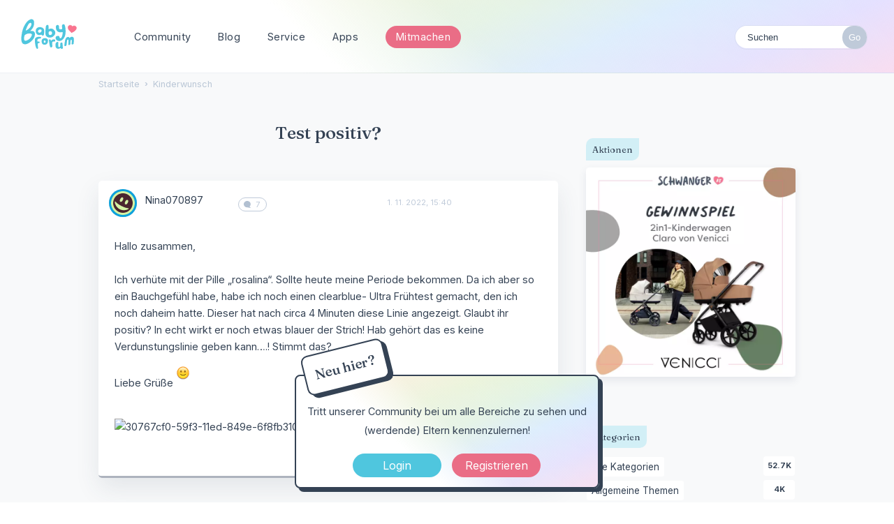

--- FILE ---
content_type: text/html; charset=utf-8
request_url: https://www.babyforum.app/discussion/53014/test-positiv
body_size: 13894
content:
<!DOCTYPE html>
<html lang="de">
<head>
   	<title>Test positiv? — BabyForum.app</title>
  <link rel="stylesheet" href="/uploads/cssmin/1e53fc3a27324e54322ceb408806b939.css" media="all" static="1" />
  <link rel="stylesheet" href="https://www.babyforum.at/themes/babyforum/design/custom.css?v=2021.006" media="all" static="1" />
  <link rel="canonical" href="https://www.babyforum.app/discussion/53014/test-positiv" />
  <meta property="language" content="de" />
  <meta http-equiv="last-modified" property="last-modified-date" content="2023-07-09" />
  <meta property="og:type" content="article" />
  <meta property="fb:app_id" content="136706449818662" />
  <meta property="og:site_name" content="BabyForum.app" />
  <meta name="twitter:title" property="og:title" content="Test positiv?" />
  <meta property="og:url" content="https://www.babyforum.app/discussion/53014/test-positiv" />
  <meta name="description" property="og:description" content="Hallo zusammen, Ich verhüte mit der Pille „rosalina“. Sollte heute meine Periode bekommen." />
  <meta name="twitter:image" property="og:image" content="https://www.babyforum.app/resources/emoji/smile.png" />
  <meta name="twitter:image" property="og:image" content="https://babykramde.babyforum.pro/uploads/originals/30767cf0-59f3-11ed-849e-6f8fb3100d03.jpeg" />
  <meta name="twitter:description" content="Hallo zusammen, Ich verhüte mit der Pille „rosalina“. Sollte heute meine Periode bekommen." />
  <meta name="twitter:card" content="summary_large_image" />
  <script>delete_button_html='Löschen';</script>
  <script>gdn=window.gdn||{};gdn.meta={"currentThemePath":"\/themes\/babyforum","ConfirmDeleteCommentHeading":"Delete Comment","ConfirmDeleteCommentText":"Are you sure you want to delete this comment?","DiscussionID":"53014","Category":"Kinderwunsch","InformNewComments_RefreshInterval":60000,"editorVersion":"1.8.2","editorPluginAssets":"\/plugins\/editor","fileUpload-remove":"Datei entfernen","fileUpload-reattach":"Klicken Sie, um erneut anzuh\u00e4ngen","fileUpload-inserted":"Eingef\u00fcgt","fileUpload-insertedTooltip":"Das Bild wurde in den Text eingef\u00fcgt.","wysiwygHelpText":"Du nutzt den <a href=\"https:\/\/de.wikipedia.org\/wiki\/WYSIWYG\" target=\"_new\">WYSIWYG-Editor<\/a> in deinem Beitrag.","bbcodeHelpText":"Du kannst <a href=\"http:\/\/de.wikipedia.org\/wiki\/BBCode\" target=\"_new\">BBCode<\/a> in deinem Beitrag nutzen.","htmlHelpText":"Du kannst <a href=\"http:\/\/www.cheatography.com\/karionis\/cheat-sheets\/html5-deutsch\/\" target=\"_new\">einfaches HTML<\/a> in deinem Beitrag nutzen.","markdownHelpText":"Du kannst <a href=\"http:\/\/de.wikipedia.org\/wiki\/Markdown\" target=\"_new\">Markdown<\/a> in deinem Beitrag nutzen.","textHelpText":"Du nutzt einfachen Text in deinem Beitrag.","editorWysiwygCSS":"\/plugins\/editor\/design\/wysiwyg.css","canUpload":false,"fileErrorSize":"Dateigr\u00f6\u00dfe ist zu gro\u00df.","fileErrorFormat":"Dateiformat ist nicht erlaubt.","fileErrorAlreadyExists":"File already uploaded.","fileErrorSizeFormat":"Dateigr\u00f6\u00dfe ist zu gro\u00df und Format ist nicht erlaubt.","maxUploadSize":52428800,"editorFileInputName":"editorupload","allowedImageExtensions":"{\"1\":\"jpg\",\"2\":\"jpeg\",\"3\":\"gif\",\"4\":\"png\",\"5\":\"bmp\",\"6\":\"tiff\"}","allowedFileExtensions":"[\"txt\",\"jpg\",\"jpeg\",\"gif\",\"png\",\"bmp\",\"tiff\",\"ico\",\"zip\",\"gz\",\"tar.gz\",\"tgz\",\"psd\",\"ai\",\"pdf\",\"doc\",\"xls\",\"ppt\",\"docx\",\"xlsx\",\"pptx\",\"log\",\"rar\",\"7z\"]","maxFileUploads":"20","OnlineNowFrequency":"60","Spoiler":"Spoilerwarnung","show":"zeigen","hide":"verbergen","AnalyticsTask":"tick","TaggingAdd":false,"TaggingSearchUrl":"\/tags\/search","MaxTagsAllowed":5,"TagHint":"Fang an zu tippen.","emoji":{"assetPath":"https:\/\/www.babyforum.app\/resources\/emoji","format":"<img class=\"emoji\" src=\"%1$s\" title=\"%2$s\" alt=\"%2$s\" height=\"20\" \/>","emoji":{"smile":"smile.png","smiley":"smiley.png","wink":"wink.png","blush":"blush.png","neutral":"neutral.png","relaxed":"relaxed.png","grin":"grin.png","joy":"joy.png","sweat_smile":"sweat_smile.png","lol":"lol.png","innocent":"innocent.png","naughty":"naughty.png","yum":"yum.png","relieved":"relieved.png","love":"love.png","sunglasses":"sunglasses.png","smirk":"smirk.png","expressionless":"expressionless.png","unamused":"unamused.png","sweat":"sweat.png","pensive":"pensive.png","confused":"confused.png","confounded":"confounded.png","kissing":"kissing.png","kissing_heart":"kissing_heart.png","kissing_smiling_eyes":"kissing_smiling_eyes.png","kissing_closed_eyes":"kissing_closed_eyes.png","tongue":"tongue.png","disappointed":"disappointed.png","worried":"worried.png","angry":"angry.png","rage":"rage.png","cry":"cry.png","persevere":"persevere.png","triumph":"triumph.png","frowning":"frowning.png","anguished":"anguished.png","fearful":"fearful.png","weary":"weary.png","sleepy":"sleepy.png","tired_face":"tired_face.png","grimace":"grimace.png","bawling":"bawling.png","open_mouth":"open_mouth.png","hushed":"hushed.png","cold_sweat":"cold_sweat.png","scream":"scream.png","astonished":"astonished.png","flushed":"flushed.png","sleeping":"sleeping.png","dizzy":"dizzy.png","no_mouth":"no_mouth.png","mask":"mask.png","star":"star.png","cookie":"cookie.png","warning":"warning.png","mrgreen":"mrgreen.png","heart":"heart.png","heartbreak":"heartbreak.png","kiss":"kiss.png","+1":"+1.png","-1":"-1.png","grey_question":"grey_question.png","trollface":"trollface.png","error":"grey_question.png"}},"LastCommentID":677855,"RedirectTo":"","RedirectUrl":"","TransportError":"Ein Fehler ist bei der Bearbeitung deiner Anfrage aufgetreten.<br \/>Der Server lieferte die folgende Meldung: %s","TransientKey":false,"WebRoot":"https:\/\/www.babyforum.app\/","UrlFormat":"\/{Path}","Path":"discussion\/53014\/test-positiv","Args":"","ResolvedPath":"vanilla\/discussion\/index","ResolvedArgs":{"DiscussionID":"53014","DiscussionStub":"test-positiv","Page":""},"SignedIn":0,"ConfirmHeading":"Best\u00e4tigen","ConfirmText":"Bist du sicher?","Okay":"Okay","Cancel":"Abbrechen","Search":"Suchen","ui":{"siteName":"BabyForum.app","orgName":"BabyForum.app","localeKey":"de","themeKey":"babyforum","mobileThemeKey":"babyforum","desktopThemeKey":"babyforum","logo":"https:\/\/www.babyforum.app\/uploads\/71f934774be300fff00fe733383eef2e.png","favIcon":null,"shareImage":null,"bannerImage":null,"mobileAddressBarColor":"","fallbackAvatar":"https:\/\/www.babyforum.app\/applications\/dashboard\/design\/images\/defaulticon.png","currentUser":{"userID":0,"name":"guest","email":"guest@example.com","photoUrl":"https:\/\/www.babyforum.app\/applications\/dashboard\/design\/images\/defaulticon.png","dateLastActive":null},"editContentTimeout":3600,"siteTitle":"BabyForum","locale":"de","inputFormat":"bbcode"},"context":{"host":"","basePath":"","assetPath":"","debug":false,"translationDebug":false,"conversationsEnabled":true,"cacheBuster":"2021.006","staticPathFolder":"","dynamicPathFolder":""},"search":{"defaultScope":"site","supportsScope":false},"upload":{"maxSize":52428800,"maxUploads":20,"allowedExtensions":["txt","jpg","jpeg","gif","png","bmp","tiff","ico","zip","gz","tar.gz","tgz","psd","ai","pdf","doc","xls","ppt","docx","xlsx","pptx","log","rar","7z"]},"signOutUrl":null,"featureFlags":{"DeferredLegacyScripts":{"Enabled":false}},"themeFeatures":{"NewFlyouts":false,"SharedMasterView":false,"ProfileHeader":false,"DataDrivenTheme":false,"UserCards":false,"DisableKludgedVars":false,"NewEventsPage":false,"useNewSearchPage":false,"EnhancedAccessibility":false,"NewQuickLinks":false},"siteSection":{"basePath":"","contentLocale":"de","sectionGroup":"vanilla","sectionID":"0","name":"BabyForum.app","apps":{"forum":true},"attributes":{"categoryID":-1}},"themePreview":null,"reCaptchaKey":"6Ldp_modAAAAAHYo9U8VJ5UAoGHZl2_JH68_JLGn","useNewFlyouts":false};
gdn.permissions={"permissions":{"activity.view":true,"profiles.view":true,"reactions.view":true,"badges.view":true,"ranks.view":true,"discussions.view":true},"bans":[],"isAdmin":false};
</script>
  <script src="/js/library/jquery.js?v=2021.006" static="1"></script>
  <script src="/js/library/jquery.form.js?v=2021.006" static="1"></script>
  <script src="/js/library/jquery.popup.js?v=2021.006" static="1"></script>
  <script src="/js/library/jquery.popin.js?v=2021.006" static="1"></script>
  <script src="/js/library/jquery.gardenhandleajaxform.js?v=2021.006" static="1"></script>
  <script src="/js/library/jquery.atwho.js?v=2021.006" static="1"></script>
  <script src="/js/global.js?v=2021.006" static="1"></script>
  <script src="/js/flyouts.js?v=2021.006" static="1"></script>
  <script src="/js/library/jquery.autosize.min.js?v=2021.006" static="1"></script>
  <script src="/applications/vanilla/js/autosave.js?v=2021.006" static="1"></script>
  <script src="/applications/vanilla/js/discussion.js?v=2021.006" static="1"></script>
  <script src="/plugins/RemoveUploadedAttachments/js/remove_functions.js?v=2021.006" static="1"></script>
  <script src="/plugins/InformNewComments/js/informnewcomments.js?v=2021.006" static="1"></script>
  <script src="/plugins/Quotes/js/quotes.js?v=2021.006" static="1"></script>
  <script src="/plugins/editor/js/editor.js?v=2021.006" static="1"></script>
  <script src="/plugins/editor/js/jquery.ui.widget.js?v=2021.006" static="1"></script>
  <script src="/plugins/editor/js/jquery.iframe-transport.js?v=2021.006" static="1"></script>
  <script src="/plugins/editor/js/jquery.fileupload.js?v=2021.006" static="1"></script>
  <script src="/plugins/OnlineNow/onlinenow.js?v=2021.006" static="1"></script>
  <script src="/applications/vanilla/js/spoilers.js?v=2021.006" static="1"></script>
  <script src="/applications/vanilla/js/tagging.js?v=2021.006" static="1"></script>
  <script src="/js/library/jquery.tokeninput.js?v=2021.006" static="1"></script>
  <script>var supportsAllFeatures =
    window.Promise &&
    window.Promise.prototype.finally &&
    window.fetch &&
    window.Symbol &&
    window.CustomEvent &&
    Array.prototype.includes &&
    Element.prototype.remove &&
    Element.prototype.closest &&
    Element.prototype.attachShadow &&
    window.NodeList &&
    NodeList.prototype.forEach
;

if (!supportsAllFeatures) {
    false && console.log("Older browser detected. Initiating polyfills.");
    var head = document.getElementsByTagName('head')[0];
    var script = document.createElement('script');
    script.src = "https://www.babyforum.app/dist/polyfills.min.js?h=2021.006";

        script.async = false;
    // document.write has to be used instead of append child for edge & old safari compatibility.
    document.write(script.outerHTML);
} else {
    false && console.log("Modern browser detected. No polyfills necessary");
}

if (!window.onVanillaReady) {
    window.onVanillaReady = function (handler) {
        if (typeof handler !== "function") {
            console.error("Cannot register a vanilla ready handler that is not a function.");
            return;
        }
        document.addEventListener("X-DOMContentReady", function () {
            if (!window.__VANILLA_INTERNAL_IS_READY__) {
                return;
            }
            handler(window.__VANILLA_GLOBALS_DO_NOT_USE_DIRECTLY__);
        })

        if (window.__VANILLA_INTERNAL_IS_READY__) {
            handler(window.__VANILLA_GLOBALS_DO_NOT_USE_DIRECTLY__);
        }
    }
}</script>
  <script src="https://www.babyforum.app/api/v2/locales/de/translations.js?h=2021.006" defer="defer"></script>
  <script src="https://www.babyforum.app/dist/forum/runtime.min.js?h=2021.006" static="1" defer="defer"></script>
  <script src="https://www.babyforum.app/dist/forum/vendors.min.js?h=2021.006" static="1" defer="defer"></script>
  <script src="https://www.babyforum.app/dist/forum/shared.min.js?h=2021.006" static="1" defer="defer"></script>
  <script src="https://www.babyforum.app/dist/forum/addons/rich-editor.min.js?h=2021.006" static="1" defer="defer"></script>
  <script src="https://www.babyforum.app/dist/forum/addons/vanilla.min.js?h=2021.006" static="1" defer="defer"></script>
  <script src="https://www.babyforum.app/dist/forum/addons/dashboard-common.min.js?h=2021.006" static="1" defer="defer"></script>
  <script src="https://www.babyforum.app/dist/forum/addons/dashboard.min.js?h=2021.006" static="1" defer="defer"></script>
  <script src="https://www.babyforum.app/dist/forum/bootstrap.min.js?h=2021.006" static="1" defer="defer"></script>
  <script>window["__ACTIONS__"]=[{"type":"@@locales\/GET_ALL_DONE","payload":{"result":[{"localeID":"en","localeKey":"en","regionalKey":"en","displayNames":{"en":"English","de":"Englisch"}},{"localeID":"vf_de","localeKey":"de","regionalKey":"de","displayNames":{"en":"German","de":"Deutsch"}}],"params":[]}},{"type":"@@users\/GET_ME_DONE","payload":{"result":{"userID":0,"name":"Gast","photoUrl":"https:\/\/www.babyforum.app\/applications\/dashboard\/design\/images\/defaulticon.png","email":null,"dateLastActive":null,"isAdmin":false,"countUnreadNotifications":0,"countUnreadConversations":0,"permissions":["activity.view","badges.view","discussions.view","profiles.view","ranks.view","reactions.view"],"extended":{},"ssoID":null},"params":[]}},{"type":"@@users\/GET_PERMISSIONS_DONE","payload":{"result":{"isAdmin":false,"permissions":[{"type":"global","permissions":{"badges.view":true,"discussions.view":true,"profiles.view":true,"ranks.view":true,"reactions.view":true}}],"junctions":{"category":[9,22,26]},"junctionAliases":{"category":[]}},"params":[]}},{"type":"@@themes\/GET_DONE","payload":{"result":{"themeID":"babyforum","type":"themeFile","name":"babyforum","version":"1.0","revisionID":null,"revisionName":null,"insertUser":null,"dateInserted":null,"current":true,"active":true,"parentTheme":null,"assets":{"header":{"url":"https:\/\/www.babyforum.app\/api\/v2\/themes\/babyforum\/assets\/header.html?v=1.0-2021.006","type":"html","content-type":"text\/html"},"footer":{"url":"https:\/\/www.babyforum.app\/api\/v2\/themes\/babyforum\/assets\/footer.html?v=1.0-2021.006","type":"html","content-type":"text\/html"},"variables":{"url":"https:\/\/www.babyforum.app\/api\/v2\/themes\/babyforum\/assets\/variables.json?v=1.0-2021.006","type":"json","content-type":"application\/json","data":{"quickLinks":{"links":[{"name":"Alle Kategorien","url":"\/categories","id":"alle-kategorien"},{"name":"Recent Discussions","url":"\/discussions","id":"recent-discussions"},{"name":"Pinnwand","url":"\/activity","id":"pinnwand"}],"counts":{"alle-kategorien":null,"recent-discussions":null,"pinnwand":null}}}},"fonts":{"url":"https:\/\/www.babyforum.app\/api\/v2\/themes\/babyforum\/assets\/fonts.json?v=1.0-2021.006","type":"json","content-type":"application\/json","data":[]},"scripts":{"url":"https:\/\/www.babyforum.app\/api\/v2\/themes\/babyforum\/assets\/scripts.json?v=1.0-2021.006","type":"json","content-type":"application\/json"},"styles":{"url":"https:\/\/www.babyforum.app\/api\/v2\/themes\/babyforum\/assets\/styles.css?v=1.0-2021.006","type":"css","content-type":"text\/css"},"javascript":{"url":"https:\/\/www.babyforum.app\/api\/v2\/themes\/babyforum\/assets\/javascript.js?v=1.0-2021.006","type":"js","content-type":"application\/javascript"},"logo":{"url":"https:\/\/www.babyforum.app\/uploads\/71f934774be300fff00fe733383eef2e.png?v=2021.006","type":"image"},"mobileLogo":{"url":"https:\/\/www.babyforum.app\/uploads\/4b8ee1689f4376de26cd0cb0ff2c76de.png?v=2021.006","type":"image"}},"preview":{"info":{"Description":{"type":"description","value":"The default theme for Vanilla. This theme's purpose is to give the bare-minimum of styling on everything except the forum contents. Our goal is for you to take this theme and customize it by adding your own header & footer."},"Authors":{"type":"string","value":"Stefan Eipeltauer"}},"imageUrl":"\/themes\/babyforum\/screenshot.png","variables":{"globalPrimary":null,"globalBg":"#fff","globalFg":"#555a62","titleBarBg":null,"titleBarFg":null,"backgroundImage":null}},"features":{"NewFlyouts":false,"SharedMasterView":false,"ProfileHeader":false,"DataDrivenTheme":false,"UserCards":false,"DisableKludgedVars":false,"NewEventsPage":false,"useNewSearchPage":false,"EnhancedAccessibility":false,"NewQuickLinks":false},"supportedSections":[]},"params":{"key":{"themeID":"babyforum","type":"themeFile","name":"babyforum","version":"1.0","revisionID":null,"revisionName":null,"insertUser":null,"dateInserted":null,"current":true,"active":true,"parentTheme":null,"assets":{"header":{"url":"https:\/\/www.babyforum.app\/api\/v2\/themes\/babyforum\/assets\/header.html?v=1.0-2021.006","type":"html","content-type":"text\/html"},"footer":{"url":"https:\/\/www.babyforum.app\/api\/v2\/themes\/babyforum\/assets\/footer.html?v=1.0-2021.006","type":"html","content-type":"text\/html"},"variables":{"url":"https:\/\/www.babyforum.app\/api\/v2\/themes\/babyforum\/assets\/variables.json?v=1.0-2021.006","type":"json","content-type":"application\/json","data":{"quickLinks":{"links":[{"name":"Alle Kategorien","url":"\/categories","id":"alle-kategorien"},{"name":"Recent Discussions","url":"\/discussions","id":"recent-discussions"},{"name":"Pinnwand","url":"\/activity","id":"pinnwand"}],"counts":{"alle-kategorien":null,"recent-discussions":null,"pinnwand":null}}}},"fonts":{"url":"https:\/\/www.babyforum.app\/api\/v2\/themes\/babyforum\/assets\/fonts.json?v=1.0-2021.006","type":"json","content-type":"application\/json","data":[]},"scripts":{"url":"https:\/\/www.babyforum.app\/api\/v2\/themes\/babyforum\/assets\/scripts.json?v=1.0-2021.006","type":"json","content-type":"application\/json"},"styles":{"url":"https:\/\/www.babyforum.app\/api\/v2\/themes\/babyforum\/assets\/styles.css?v=1.0-2021.006","type":"css","content-type":"text\/css"},"javascript":{"url":"https:\/\/www.babyforum.app\/api\/v2\/themes\/babyforum\/assets\/javascript.js?v=1.0-2021.006","type":"js","content-type":"application\/javascript"},"logo":{"url":"https:\/\/www.babyforum.app\/uploads\/71f934774be300fff00fe733383eef2e.png?v=2021.006","type":"image"},"mobileLogo":{"url":"https:\/\/www.babyforum.app\/uploads\/4b8ee1689f4376de26cd0cb0ff2c76de.png?v=2021.006","type":"image"}},"preview":{"info":{"Description":{"type":"description","value":"The default theme for Vanilla. This theme's purpose is to give the bare-minimum of styling on everything except the forum contents. Our goal is for you to take this theme and customize it by adding your own header & footer."},"Authors":{"type":"string","value":"Stefan Eipeltauer"}},"imageUrl":"\/themes\/babyforum\/screenshot.png","variables":{"globalPrimary":null,"globalBg":"#fff","globalFg":"#555a62","titleBarBg":null,"titleBarFg":null,"backgroundImage":null}},"features":{"NewFlyouts":false,"SharedMasterView":false,"ProfileHeader":false,"DataDrivenTheme":false,"UserCards":false,"DisableKludgedVars":false,"NewEventsPage":false,"useNewSearchPage":false,"EnhancedAccessibility":false,"NewQuickLinks":false},"supportedSections":[]}}}}];
</script>
  <script type="application/ld+json">{"headline":"Test positiv?","description":"Hallo zusammen, Ich verh\u00fcte mit der Pille \u201erosalina\u201c. Sollte heute meine Periode bekommen. Da ich aber so ein Bauchgef\u00fchl habe, habe ich noch einen clearblue- Ultra Fr\u00fchtest gemacht, den ich noch daheim hatte. Dieser hat nach circa 4 Minuten diese Linie angezeigt. Glaubt ihr positiv? In echt wirkt er noch etwas blauer der\u2026","discussionUrl":"https:\/\/www.babyforum.app\/discussion\/53014\/test-positiv","dateCreated":"2022-11-01 14:40:54","author":{"@context":"https:\/\/schema.org","@type":"Person","name":"Nina070897","image":"https:\/\/w9.vanillicon.com\/v2\/9a54d92f5fd0dca124cfaa6e0f6bfb41.svg","url":"https:\/\/www.babyforum.app\/profile\/Nina070897"},"@context":"https:\/\/schema.org","@type":"DiscussionForumPosting"}</script>
  <noscript><style>body {visibility: visible !important;}</style></noscript>
<!-- Preload links, scripts, and stylesheets -->

 	
	
		<!-- Global site tag (gtag.js) - Google Analytics -->
		<script async src="https://www.googletagmanager.com/gtag/js?id=G-K9N0F3C07T"></script>
		<script>
  		window.dataLayer = window.dataLayer || [];
  		function gtag(){dataLayer.push(arguments);}
  		gtag('js', new Date());
		
  		gtag('config', 'G-K9N0F3C07T');
		</script>
	<link rel="preconnect" href="https://fonts.googleapis.com">
	<link rel="preconnect" href="https://fonts.gstatic.com" crossorigin>
	<link href="https://fonts.googleapis.com/css2?family=Fraunces:wght@400;500;600&family=Inter:wght@400;700&display=swap" rel="stylesheet">
		
	<meta name="viewport" content="width=device-width, initial-scale=1">		
</head>
<body id="vanilla_discussion_index" class="Vanilla Discussion isDesktop index Section-Discussion Section-Category-kinderwunsch Section-Discussion Section-Category-kinderwunsch ">
	
   <div id="Frame">      

	<div id="bigheader" class="bigheader">
   		<a class="headerLogo" href="/"></a>
   		<div class="mobile NewDiscussion">
	   			 
   		</div>	
    	<nav class="mastermenu"  role="navigation">
	    	<ul>  
     			<li class="community"><a href="/" aria-haspopup="true">Community</a>
     	    		<ul class="dropdown" aria-label="submenu">
	 					<li><a href="/discussion/1147/neu-hier-stell-dich-vor-2">Neu hier?</a></li>	     	    	
			 			<li><a href="/discussions/tagged/themaderwoche">Thema der Woche</a></li>
			        	<li><a href="/categories/">Kategorien</a></li>
						<li><a href="/service/gruppen.html">Gruppen</a></li>		
     	    		</ul>
     			</li>
     			<li class="blog"><a href="/service/">Blog</a>
	     			<ul class="dropdown" aria-label="submenu"> 	
			        	<li><a href="https://www.schwanger.at/">Schwangerschafts-Ratgeber</a></li>				        		        
	      			</ul>
     			</li>     		
	 			<li class="marktplatz"><a href="/service/marktplatz.html"  aria-haspopup="true">Service</a>
	     			<ul class="dropdown" aria-label="submenu">
		 				<li><a href="/service/newsletter.html">Newsletter</a></li>		 				     		
			 			<li><a href="/service/marktplatz.html">Marktplatz</a></li>
						<li><a href="/service/social.html">Social Wall</a></li>				             
	      			</ul>   	 		
	 			</li>
	 			<li><a href="/service/apps.html" class="apps">Apps</a>
	     			<ul class="dropdown" aria-label="submenu">
		 				<li><a href="https://apps.apple.com/de/app/babyforum-deutschland/id652483074" class="apple">BabyForum iOS</a></li>		 				     		
			 			<li><a href="https://play.google.com/store/apps/details?id=com.yaafamily.babyforumde" class="play">BabyForum Android</a></li>    				 		
	      			</ul>
				 <li>
									   									   <div class="BoxButtons BoxNewDiscussion">
										   <a href="https://www.babyforum.at/entry/register?Target=discussions" class="Button Primary Action NewDiscussion BigButton">Mitmachen</a>
									   </div>
																			</li>
									<li class="mySearchModule"><form method="get" action="/search" autocomplete="off" >
<div>
<input type="text" id="Form_Search" name="Search" value="" placeholder="Suchen" accesskey="/" aria-label="Gib einen Suchbegriff ein." title="Gib einen Suchbegriff ein." role="searchbox" class="InputBox js-search" /><input type="submit" id="Form_Go" name="" aria-label="Suchen" class="Button" value="Go" />
</div>
</form></li>
								   <!-- li><a href="/service/apps.html" class="apps">?</a>
									   <ul class="dropdown" aria-label="submenu">
										   <li><a href="https://www.babyforum.at/service/erste-schritte.html">Neu hier?</a></li>	
										   <li><a href="https://www.babyforum.at/service/forenregeln.html">Forenregeln</a></li>		             
										</ul>
								   </li>
								   <!-- a href="/entry/signin?Target=discussions" class="Button Primary SignInPopup" rel="nofollow">Login</a>
								   <a href="/entry/register?Target=discussions" class="Button ApplyButton" rel="nofollow">Registrieren</a -->
							   </ul>
						  </nav>
						  <div class="userMeModule">  </div>
					  </div>	
	  
	  		
     
      
<!-- BODY -->
    
    <div id="Body">
    	<div class="bodyInside">

			
				
		
		
			<!-- div class="superbanner">
				<a href="https://www.babyforum.at/service/advertorial.html">
					<img src="https://www.babyforum.at/_media/bebellaVitalBanner1400x187.jpg" width="700" alt="bebella-vital Gewinnspiel" />
				</a>
			</div -->		
				    
			    	
	    
            <!-- CONTENT Open -->

            <div class="ContentColumn" id="Content">
		        <div class="breadcrumbu">
					<div class="BreadcrumbsWrapper"><span class="Breadcrumbs" itemscope itemtype="http://schema.org/BreadcrumbList"><span class="CrumbLabel HomeCrumb"><a href="https://www.babyforum.app/"><span>Startseite</span></a></span><span itemprop="itemListElement" itemscope itemtype="http://schema.org/ListItem"><meta itemprop="position" content="1" /><span class="Crumb">›</span> <span class="CrumbLabel Category-kinderwunsch Last"><a itemprop="item" href="https://www.babyforum.app/categories/kinderwunsch"><span itemprop="name">Kinderwunsch</span></a></span></span></span></div>
				</div>
            	<div class="MessageList Discussion"><div id="Item_0" class="PageTitle pageHeadingBox isLarge"><div class="Options"></div><h1>Test positiv?</h1></div><div id="Discussion_53014" class="Item ItemDiscussion noPhotoWrap pageBox">
    <div class="Discussion">
        <div class="Item-Header DiscussionHeader">
                                    <div class="AuthorWrap">
                <span class="Author">
                    <a title="Nina070897" href="/profile/Nina070897" class="PhotoWrap js-userCard" aria-label="User: &quot;Nina070897&quot;" data-userid="19357"><img src="https://w9.vanillicon.com/v2/9a54d92f5fd0dca124cfaa6e0f6bfb41.svg" alt="Nina070897" class="ProfilePhoto ProfilePhotoMedium" data-fallback="avatar" /></a><a href="/profile/Nina070897" class="Username js-userCard" data-userid="19357">Nina070897</a>                </span>
                <span class="AuthorInfo">
                    <p class="MItem postcount">7</p>                </span>
            </div>
            <div class="Meta DiscussionMeta">
                <span class="MItem DateCreated">
                    <a href="https://www.babyforum.app/discussion/53014/test-positiv" class="Permalink" rel="nofollow"><time title="1. November 2022 15:40" datetime="2022-11-01T14:40:54+00:00">1. 11. 2022, 15:40</time></a>                </span>
                <span class="MItem"> <span title="Von 1. November 2022 21:58 bearbeitet Admina." class="DateUpdated">bearbeitet 1. 11. 2022, 21:58</span> </span>                 <span class="MItem Category"> in <a href="https://www.babyforum.app/categories/kinderwunsch" aria-label="Category: &amp;quot;Kinderwunsch&amp;quot;">Kinderwunsch</a></span>             </div>
                    </div>
                <div class="Item-BodyWrap">
            <div class="Item-Body">
                <div class="Message userContent">
                    Hallo zusammen,<br><br>
Ich verhüte mit der Pille „rosalina“. Sollte heute meine Periode bekommen. Da ich aber so ein Bauchgefühl habe, habe ich noch einen clearblue- Ultra Frühtest gemacht, den ich noch daheim hatte. Dieser hat nach circa 4 Minuten diese Linie angezeigt. Glaubt ihr positiv? In echt wirkt er noch etwas blauer der Strich! Hab gehört das es keine Verdunstungslinie geben kann….! Stimmt das?<br>
Liebe Grüße <img loading="lazy" class="emoji" src="https://www.babyforum.app/resources/emoji/smile.png" title=":)" alt=":)" height="20"></img><br><br><img loading="lazy" src="https://babykramde.babyforum.pro/uploads/originals/30767cf0-59f3-11ed-849e-6f8fb3100d03.jpeg" alt="30767cf0-59f3-11ed-849e-6f8fb3100d03.jpeg" class="embedImage-img importedEmbed-img"></img>                </div>
                
<div class="editor-upload-saved editor-upload-readonly" id="editor-uploads-discussionid53014">

   
      
      <div class="editor-file-preview file-readonly in-body"
           id="media-id-10414"
           title="30767cf0-59f3-11ed-849e-6f8fb3100d03.jpeg">
         <input type="hidden" name="MediaIDs[]" value="10414" disabled="disabled"/>
         <i class="file-preview img" style="background-image: url(https://babykramde.babyforum.pro/uploads/thumbnails/30767cf0-59f3-11ed-849e-6f8fb3100d03.jpeg)"></i>         <div class="file-data">
            <a class="filename" data-type="image/jpeg"
               href="https://babykramde.babyforum.pro/uploads/originals/30767cf0-59f3-11ed-849e-6f8fb3100d03.jpeg"
               target="_blank"
                data-width="576"data-height="1024"                >
                30767cf0-59f3-11ed-849e-6f8fb3100d03.jpeg            </a>
            <span class="meta">140.8K</span>
         </div>
         <span class="editor-file-remove" title="Entfernen"></span>
         <span class="editor-file-reattach" title="Klicken Sie, um erneut anzuhängen"></span>
      </div>

   
</div>
<div class="ReactionRecord"></div><div class="Reactions"></div>            </div>
        </div>
    </div>
</div>
</div><div class="CommentsWrap"><span class="BeforeCommentHeading"></span><div class="DataBox DataBox-Comments"><h2 class="CommentHeading">Kommentare</h2>            <ul class="MessageList DataList Comments pageBox">
                        <li class="Item Alt ItemComment noPhotoWrap pageBox" id="Comment_677631">
            <div class="Comment">

                                                    <div class="Options">
                                            </div>
                                                <div class="Item-Header CommentHeader">
                                                            <div class="AuthorWrap">
                        <span class="Author">
                           <a title="Schnee_wittchen" href="/profile/Schnee_wittchen" class="PhotoWrap js-userCard" aria-label="User: &quot;Schnee_wittchen&quot;" data-userid="1415"><img src="https://www.babyforum.app/uploads/userpics/755/n6VSFNXVZ84HE.jpg" alt="Schnee_wittchen" class="ProfilePhoto ProfilePhotoMedium" data-fallback="avatar" /></a><a href="/profile/Schnee_wittchen" class="Username js-userCard" data-userid="1415">Schnee_wittchen</a>                        </span>
                        <span class="AuthorInfo">
                             <p class="MItem postcount">905</p>                        </span>
                    </div>
                    <div class="Meta CommentMeta CommentInfo">
                        <span class="MItem DateCreated">
                           <a href="/discussion/comment/677631/#Comment_677631" class="Permalink" name="Item_1" rel="nofollow"><time title="1. November 2022 21:29" datetime="2022-11-01T20:29:44+00:00">1. 11. 2022, 21:29</time></a>                        </span>
                                                                    </div>
                                                        </div>
                <div class="Item-BodyWrap">
                    <div class="Item-Body">
                        <div class="Message userContent">
                            Hallo Nina!<br>
Insbesondere dieser Test von Clearblue neigt sehr stark zu Verdunstungslinien.<br>
Vor allen Dingen ist mit vier Minuten die Ablesezeit meines Wissens nach schon überschritten?<br>
Das spricht auch für eine VL.<br>
Mach doch die nächsten Tage nochmal den digitalen Test von Clearblue mit Morgenurin.<br>
Dann hast du auf alle Fälle Gewissheit.                        </div>
                        <div class="ReactionRecord"></div><div class="Reactions"></div>                    </div>
                </div>
            </div>
        </li>
                <li class="Item ItemComment noPhotoWrap isOriginalPoster pageBox" id="Comment_677632">
            <div class="Comment">

                                                    <div class="Options">
                                            </div>
                                                <div class="Item-Header CommentHeader">
                                                            <div class="AuthorWrap">
                        <span class="Author">
                           <a title="Nina070897" href="/profile/Nina070897" class="PhotoWrap js-userCard" aria-label="User: &quot;Nina070897&quot;" data-userid="19357"><img src="https://w9.vanillicon.com/v2/9a54d92f5fd0dca124cfaa6e0f6bfb41.svg" alt="Nina070897" class="ProfilePhoto ProfilePhotoMedium" data-fallback="avatar" /></a><a href="/profile/Nina070897" class="Username js-userCard" data-userid="19357">Nina070897</a>                        </span>
                        <span class="AuthorInfo">
                             <p class="MItem postcount">7</p>                        </span>
                    </div>
                    <div class="Meta CommentMeta CommentInfo">
                        <span class="MItem DateCreated">
                           <a href="/discussion/comment/677632/#Comment_677632" class="Permalink" name="Item_2" rel="nofollow"><time title="1. November 2022 21:34" datetime="2022-11-01T20:34:51+00:00">1. 11. 2022, 21:34</time></a>                        </span>
                                                                    </div>
                                                        </div>
                <div class="Item-BodyWrap">
                    <div class="Item-Body">
                        <div class="Message userContent">
                            Hallo <img loading="lazy" class="emoji" src="https://www.babyforum.app/resources/emoji/smile.png" title=":)" alt=":)" height="20"></img>, es waren keine ganzen 4 Minuten. Zusätzlich hab ich gelesen das, das HCG den Strich blau macht was auf dem Bild nicht so gut raus kommt. Ich mache morgen früh aber nochmal einen.                         </div>
                        <div class="ReactionRecord"></div><div class="Reactions"></div>                    </div>
                </div>
            </div>
        </li>
                <li class="Item Alt ItemComment noPhotoWrap pageBox" id="Comment_677633">
            <div class="Comment">

                                                    <div class="Options">
                                            </div>
                                                <div class="Item-Header CommentHeader">
                                                            <div class="AuthorWrap">
                        <span class="Author">
                           <a title="Schnee_wittchen" href="/profile/Schnee_wittchen" class="PhotoWrap js-userCard" aria-label="User: &quot;Schnee_wittchen&quot;" data-userid="1415"><img src="https://www.babyforum.app/uploads/userpics/755/n6VSFNXVZ84HE.jpg" alt="Schnee_wittchen" class="ProfilePhoto ProfilePhotoMedium" data-fallback="avatar" /></a><a href="/profile/Schnee_wittchen" class="Username js-userCard" data-userid="1415">Schnee_wittchen</a>                        </span>
                        <span class="AuthorInfo">
                             <p class="MItem postcount">905</p>                        </span>
                    </div>
                    <div class="Meta CommentMeta CommentInfo">
                        <span class="MItem DateCreated">
                           <a href="/discussion/comment/677633/#Comment_677633" class="Permalink" name="Item_3" rel="nofollow"><time title="1. November 2022 22:11" datetime="2022-11-01T21:11:43+00:00">1. 11. 2022, 22:11</time></a>                        </span>
                        <span class="MItem"> <span title="Von 1. November 2022 22:12 bearbeitet Schnee_wittchen." class="DateUpdated">bearbeitet 1. 11. 2022, 22:12</span> </span>                                            </div>
                                                        </div>
                <div class="Item-BodyWrap">
                    <div class="Item-Body">
                        <div class="Message userContent">
                            Gab es denn eine „Panne“ mit der Pille?<br><br>
Wenn du diese nimmst, gibt es ja eigentlich gar keinen Tag der fälligen Periode.<br><br>
Es wäre dann ja nur eine Abbruchblutung.<br><br>
Am Tag der Fälligkeit der Periode würde ein positiver SS-Test normalerweise auch schon eine deutliche Linie zeigen, welche beim Durchlaufen meist schon sichtbar wird.                        </div>
                        <div class="ReactionRecord"></div><div class="Reactions"></div>                    </div>
                </div>
            </div>
        </li>
                <li class="Item ItemComment noPhotoWrap isOriginalPoster pageBox" id="Comment_677634">
            <div class="Comment">

                                                    <div class="Options">
                                            </div>
                                                <div class="Item-Header CommentHeader">
                                                            <div class="AuthorWrap">
                        <span class="Author">
                           <a title="Nina070897" href="/profile/Nina070897" class="PhotoWrap js-userCard" aria-label="User: &quot;Nina070897&quot;" data-userid="19357"><img src="https://w9.vanillicon.com/v2/9a54d92f5fd0dca124cfaa6e0f6bfb41.svg" alt="Nina070897" class="ProfilePhoto ProfilePhotoMedium" data-fallback="avatar" /></a><a href="/profile/Nina070897" class="Username js-userCard" data-userid="19357">Nina070897</a>                        </span>
                        <span class="AuthorInfo">
                             <p class="MItem postcount">7</p>                        </span>
                    </div>
                    <div class="Meta CommentMeta CommentInfo">
                        <span class="MItem DateCreated">
                           <a href="/discussion/comment/677634/#Comment_677634" class="Permalink" name="Item_4" rel="nofollow"><time title="1. November 2022 22:24" datetime="2022-11-01T21:24:14+00:00">1. 11. 2022, 22:24</time></a>                        </span>
                                                                    </div>
                                                        </div>
                <div class="Item-BodyWrap">
                    <div class="Item-Body">
                        <div class="Message userContent">
                            Nicht das ich wüsste…                         </div>
                        <div class="ReactionRecord"></div><div class="Reactions"></div>                    </div>
                </div>
            </div>
        </li>
                <li class="Item Alt ItemComment noPhotoWrap pageBox" id="Comment_677635">
            <div class="Comment">

                                                    <div class="Options">
                                            </div>
                                                <div class="Item-Header CommentHeader">
                                                            <div class="AuthorWrap">
                        <span class="Author">
                           <a title="Schnee_wittchen" href="/profile/Schnee_wittchen" class="PhotoWrap js-userCard" aria-label="User: &quot;Schnee_wittchen&quot;" data-userid="1415"><img src="https://www.babyforum.app/uploads/userpics/755/n6VSFNXVZ84HE.jpg" alt="Schnee_wittchen" class="ProfilePhoto ProfilePhotoMedium" data-fallback="avatar" /></a><a href="/profile/Schnee_wittchen" class="Username js-userCard" data-userid="1415">Schnee_wittchen</a>                        </span>
                        <span class="AuthorInfo">
                             <p class="MItem postcount">905</p>                        </span>
                    </div>
                    <div class="Meta CommentMeta CommentInfo">
                        <span class="MItem DateCreated">
                           <a href="/discussion/comment/677635/#Comment_677635" class="Permalink" name="Item_5" rel="nofollow"><time title="1. November 2022 22:38" datetime="2022-11-01T21:38:46+00:00">1. 11. 2022, 22:38</time></a>                        </span>
                                                                    </div>
                                                        </div>
                <div class="Item-BodyWrap">
                    <div class="Item-Body">
                        <div class="Message userContent">
                            Wärst du denn gerne schwanger?                        </div>
                        <div class="ReactionRecord"></div><div class="Reactions"></div>                    </div>
                </div>
            </div>
        </li>
                <li class="Item ItemComment noPhotoWrap isOriginalPoster pageBox" id="Comment_677636">
            <div class="Comment">

                                                    <div class="Options">
                                            </div>
                                                <div class="Item-Header CommentHeader">
                                                            <div class="AuthorWrap">
                        <span class="Author">
                           <a title="Nina070897" href="/profile/Nina070897" class="PhotoWrap js-userCard" aria-label="User: &quot;Nina070897&quot;" data-userid="19357"><img src="https://w9.vanillicon.com/v2/9a54d92f5fd0dca124cfaa6e0f6bfb41.svg" alt="Nina070897" class="ProfilePhoto ProfilePhotoMedium" data-fallback="avatar" /></a><a href="/profile/Nina070897" class="Username js-userCard" data-userid="19357">Nina070897</a>                        </span>
                        <span class="AuthorInfo">
                             <p class="MItem postcount">7</p>                        </span>
                    </div>
                    <div class="Meta CommentMeta CommentInfo">
                        <span class="MItem DateCreated">
                           <a href="/discussion/comment/677636/#Comment_677636" class="Permalink" name="Item_6" rel="nofollow"><time title="2. November 2022 05:21" datetime="2022-11-02T04:21:48+00:00">2. 11. 2022, 05:21</time></a>                        </span>
                                                                    </div>
                                                        </div>
                <div class="Item-BodyWrap">
                    <div class="Item-Body">
                        <div class="Message userContent">
                            Eigentlich schon aber der Zeitpunkt jetzt wäre blöd.<br>
Der Test heute morgen war negativ. Ich werde mir heute nochmal eine andere Marke kaufen und wenn der dann auch wieder negativ war, dann war der 1 Clearblue Test falsch.                         </div>
                        <div class="ReactionRecord"></div><div class="Reactions"></div>                    </div>
                </div>
            </div>
        </li>
                <li class="Item Alt ItemComment noPhotoWrap pageBox" id="Comment_677637">
            <div class="Comment">

                                                    <div class="Options">
                                            </div>
                                                <div class="Item-Header CommentHeader">
                                                            <div class="AuthorWrap">
                        <span class="Author">
                           <a title="Schnee_wittchen" href="/profile/Schnee_wittchen" class="PhotoWrap js-userCard" aria-label="User: &quot;Schnee_wittchen&quot;" data-userid="1415"><img src="https://www.babyforum.app/uploads/userpics/755/n6VSFNXVZ84HE.jpg" alt="Schnee_wittchen" class="ProfilePhoto ProfilePhotoMedium" data-fallback="avatar" /></a><a href="/profile/Schnee_wittchen" class="Username js-userCard" data-userid="1415">Schnee_wittchen</a>                        </span>
                        <span class="AuthorInfo">
                             <p class="MItem postcount">905</p>                        </span>
                    </div>
                    <div class="Meta CommentMeta CommentInfo">
                        <span class="MItem DateCreated">
                           <a href="/discussion/comment/677637/#Comment_677637" class="Permalink" name="Item_7" rel="nofollow"><time title="2. November 2022 19:51" datetime="2022-11-02T18:51:35+00:00">2. 11. 2022, 19:51</time></a>                        </span>
                                                                    </div>
                                                        </div>
                <div class="Item-BodyWrap">
                    <div class="Item-Body">
                        <div class="Message userContent">
                            Wenn der richtige Zeitpunkt gekommen ist, setzt du die Pille ab - und dann wird es auch mit dem Baby klappen. 💚<br>
Alles Liebe!                        </div>
                        <div class="ReactionRecord"><span class="UserReactionWrap" data-userid="19357" title="Nina070897 - Like am Dezember 26, 2022."><a title="Nina070897" href="/profile/Nina070897" class="PhotoWrap js-userCard PhotoWrapSmall" aria-label="User: &quot;Nina070897&quot;" data-userid="19357"><img src="https://w9.vanillicon.com/v2/9a54d92f5fd0dca124cfaa6e0f6bfb41.svg" alt="Nina070897" class="ProfilePhoto ProfilePhotoSmall" data-fallback="avatar" /></a><span class="YagaReactSprite React-1 ReactHeart"></span></span></div><div class="Reactions"></div>                    </div>
                </div>
            </div>
        </li>
                <li class="Item ItemComment noPhotoWrap pageBox" id="Comment_677855">
            <div class="Comment">

                                                    <div class="Options">
                                            </div>
                                                <div class="Item-Header CommentHeader">
                                                            <div class="AuthorWrap">
                        <span class="Author">
                           <a title="Aileen" href="/profile/Aileen" class="PhotoWrap js-userCard" aria-label="User: &quot;Aileen&quot;" data-userid="19769"><img src="https://www.babyforum.app/uploads/userpics/J32I8VC7FLGS/nA0W22X1YG8HP.jpg" alt="Aileen" class="ProfilePhoto ProfilePhotoMedium" data-fallback="avatar" /></a><a href="/profile/Aileen" class="Username js-userCard" data-userid="19769">Aileen</a>                        </span>
                        <span class="AuthorInfo">
                             <p class="MItem postcount">12</p>                        </span>
                    </div>
                    <div class="Meta CommentMeta CommentInfo">
                        <span class="MItem DateCreated">
                           <a href="/discussion/comment/677855/#Comment_677855" class="Permalink" name="Item_8" rel="nofollow"><time title="9. Juli 2023 09:16" datetime="2023-07-09T08:16:25+00:00">9. 07. 2023, 09:16</time></a>                        </span>
                                                                    </div>
                                                        </div>
                <div class="Item-BodyWrap">
                    <div class="Item-Body">
                        <div class="Message userContent">
                            Hmmm sieht für mich nach negativ aus                         </div>
                        <div class="ReactionRecord"></div><div class="Reactions"></div>                    </div>
                </div>
            </div>
        </li>
                    </ul>
            </div><div class="P PagerWrap"></div></div>                <div class="Foot Closed pageBox">
                    <div class="Note Closed SignInOrRegister"><span class="heyhallo">Hey!</span>
<strong>1 Frage - 100 Antworten!</strong><br>
Im BabyForum kannst du dich einfach, sicher und anonym mit (werdenden) Mamas und Papas in deiner Nähe austauschen. Registriere dich jetzt, um alle Bereiche zu sehen und mitzuplaudern:<a href="/entry/register?Target=discussion%2F53014%2Ftest-positiv%3F">Kostenlos registrieren</a>                    </div>
                                    </div>
                      	
            </div>
            
			<!-- PANEL Open -->
			
			<div class="PanelColumn" id="Panel">	            
			
				<div class="inside">
					  				  </div>
				
			   <div class="Box GuestBox">
        <h4 class="GuestBox-title">
        <h2>Hey & Hallo im Forum!</h2>    </h4>
            <p class="GuestBox-message">
        <p><strong>Neu hier?</strong><br>Tritt unserer Community bei um alle Bereiche zu sehen und (werdende) Eltern kennenzulernen!</p>    </p>

    <p class="GuestBox-beforeSignInButton">
            </p>

    <div class="P GuestBox-buttons"><a href="/entry/signin?Target=discussion%2F53014%2Ftest-positiv" class="Button Primary SignInPopup" rel="nofollow" aria-label="Jetzt eintragen ">Login</a> <a href="/entry/register?Target=discussion%2F53014%2Ftest-positiv" class="Button ApplyButton" rel="nofollow" aria-label="Register Now">Registrieren</a></div>        </div>

				 	    
				 
				 
				 <div class="bannerRight">
			
				 </div>
			   
			   
			   <div class="Box BoxCategories nomargin">
    <h4>Aktionen</h4>

<div id="produkttestBanner" style="border-radius: 3px; margin: 0px 0 20px;">
   <a href="https://www.schwanger.at/gewinnspiele-umfragen/gewinnspiel-2025-venicci.html" class="linkwrap">
	<img src="https://www.schwanger.at/files/_gewinnspiel/_2025/Venicci/SchwangerAT-Venicci-1000small.webp" width="100%" alt="Produkttest"  style="border-radius: 5px;" />
    </a>
</div>

</div><div class="BoxFilter BoxDiscussionFilter" role="navigation" aria-labelledby="BoxFilterTitle">
    <span class="BoxFilter-HeadingWrap">
        <h2 id="BoxFilterTitle" class="BoxFilter-Heading">
            Quick-Links        </h2>
    </span>
    <ul class="FilterMenu">
        <li class="AllCategories"><a href="/categories"><span aria-hidden="true" class="Sprite SpAllCategories"></span> Alle Kategorien</a></li>         <li class="Discussions"><a href="/discussions" class=""><span aria-hidden="true" class="Sprite SpDiscussions"></span> Home</a></li>
        <li class="Activities"><a href="/activity" class=""><span aria-hidden="true" class="Sprite SpActivity"></span> Pinnwand</a></li>        <li class="ZeroComments "><a href="/discussions/zerocomments" class="ZeroComments"><span aria-hidden="true" class="Sprite SpUnansweredQuestions"></span> Unbeantwortet <span class="Aside"><span class="Count">1556</span></span></a></li><li class="Best"><a href="/best"><span aria-hidden="true" class="SpMod Sprite SpBestOf"></span> Bestenliste</a></li>    </ul>
</div>
    <div class="Box BoxCategories">

        <h4 aria-level="2">Kategorien</h4>
        <ul class="PanelInfo PanelCategories ">
            <li><a href="/categories" class="ItemLink ItemLinkAllCategories"><span class="Aside"><span class="Count"><span title="52,689 Themen" class="Number">52.7K</span></span></span> Alle Kategorien</a></li><li class=" ClearFix Depth1 Category-allgemeine-themen" ><a href="https://www.babyforum.app/categories/allgemeine-themen" class="ItemLink"><span class="Aside"><span class="Count"><span title="4,040 Themen" class="Number">4K</span></span></span> Allgemeine Themen</a></li>
<li class=" ClearFix Depth2 Category-plauderecke" ><a href="https://www.babyforum.app/categories/plauderecke" class="ItemLink"><span class="Aside"><span class="Count"><span title="3,851 Themen" class="Number">3.9K</span></span></span> Plauderecke</a></li>
<li class=" ClearFix Depth1 Category-verhuetung" ><a href="https://www.babyforum.app/categories/verhuetung" class="ItemLink"><span class="Aside"><span class="Count"><span title="407 Themen" class="Number">407</span></span></span> Verhütung</a></li>
<li class=" ClearFix Depth1 Active Category-kinderwunsch" ><a href="https://www.babyforum.app/categories/kinderwunsch" class="ItemLink"><span class="Aside"><span class="Count"><span title="1,450 Themen" class="Number">1.5K</span></span></span> Kinderwunsch</a></li>
<li class=" ClearFix Depth1 Category-schwangerschaft" ><a href="https://www.babyforum.app/categories/schwangerschaft" class="ItemLink"><span class="Aside"><span class="Count"><span title="9,373 Themen" class="Number">9.4K</span></span></span> Schwangerschaft</a></li>
<li class=" ClearFix Depth1 Category-geburt" ><a href="https://www.babyforum.app/categories/geburt" class="ItemLink"><span class="Aside"><span class="Count"><span title="2,167 Themen" class="Number">2.2K</span></span></span> Geburt</a></li>
<li class=" ClearFix Depth2 Category-geburtskalender" ><a href="https://www.babyforum.app/categories/geburtskalender" class="ItemLink"><span class="Aside"><span class="Count"><span title="102 Themen" class="Number">102</span></span></span> Geburtskalender</a></li>
<li class=" ClearFix Depth2 Category-geburtsberichte" ><a href="https://www.babyforum.app/categories/geburtsberichte" class="ItemLink"><span class="Aside"><span class="Count"><span title="610 Themen" class="Number">610</span></span></span> Geburtsberichte</a></li>
<li class=" ClearFix Depth1 Category-nach-der-geburt" ><a href="https://www.babyforum.app/categories/nach-der-geburt" class="ItemLink"><span class="Aside"><span class="Count"><span title="1,311 Themen" class="Number">1.3K</span></span></span> Nach der Geburt</a></li>
<li class=" ClearFix Depth1 Category-ernaehrung" ><a href="https://www.babyforum.app/categories/ernaehrung" class="ItemLink"><span class="Aside"><span class="Count"><span title="7,547 Themen" class="Number">7.5K</span></span></span> Ernährung</a></li>
<li class=" ClearFix Depth2 Category-stillen" ><a href="https://www.babyforum.app/categories/stillen" class="ItemLink"><span class="Aside"><span class="Count"><span title="3,441 Themen" class="Number">3.4K</span></span></span> Stillen</a></li>
<li class=" ClearFix Depth2 Category-stillberichte" ><a href="https://www.babyforum.app/categories/stillberichte" class="ItemLink"><span class="Aside"><span class="Count"><span title="37 Themen" class="Number">37</span></span></span> Stillberichte</a></li>
<li class=" ClearFix Depth2 Category-langzeitstillen" ><a href="https://www.babyforum.app/categories/langzeitstillen" class="ItemLink"><span class="Aside"><span class="Count"><span title="430 Themen" class="Number">430</span></span></span> Langzeitstillen</a></li>
<li class=" ClearFix Depth2 Category-babykost-und-rezepte" ><a href="https://www.babyforum.app/categories/babykost-und-rezepte" class="ItemLink"><span class="Aside"><span class="Count"><span title="11 Themen" class="Number">11</span></span></span> Babykost und Rezepte</a></li>
<li class=" ClearFix Depth1 Category-gesundheit-und-medizin" ><a href="https://www.babyforum.app/categories/gesundheit-und-medizin" class="ItemLink"><span class="Aside"><span class="Count"><span title="1,638 Themen" class="Number">1.6K</span></span></span> Gesundheit und Medizin</a></li>
<li class=" ClearFix Depth2 Category-babypflege" ><a href="https://www.babyforum.app/categories/babypflege" class="ItemLink"><span class="Aside"><span class="Count"><span title="23 Themen" class="Number">23</span></span></span> Babypflege</a></li>
<li class=" ClearFix Depth1 Category-entwicklung-und-erziehung" ><a href="https://www.babyforum.app/categories/entwicklung-und-erziehung" class="ItemLink"><span class="Aside"><span class="Count"><span title="1,683 Themen" class="Number">1.7K</span></span></span> Entwicklung und Erziehung</a></li>
<li class=" ClearFix Depth2 Category-meilensteine-in-der-entwicklung" ><a href="https://www.babyforum.app/categories/meilensteine-in-der-entwicklung" class="ItemLink"><span class="Aside"><span class="Count"><span title="46 Themen" class="Number">46</span></span></span> Meilensteine in der Entwicklung</a></li>
<li class=" ClearFix Depth2 Category-sprachentwicklung" ><a href="https://www.babyforum.app/categories/sprachentwicklung" class="ItemLink"><span class="Aside"><span class="Count"><span title="206 Themen" class="Number">206</span></span></span> Sprachentwicklung</a></li>
<li class=" ClearFix Depth2 Category-schreien-schlafen-wachen" ><a href="https://www.babyforum.app/categories/schreien-schlafen-wachen" class="ItemLink"><span class="Aside"><span class="Count"><span title="1,362 Themen" class="Number">1.4K</span></span></span> Schreien- Schlafen- Wachen</a></li>
<li class=" ClearFix Depth1 Category-verschiedenes" ><a href="https://www.babyforum.app/categories/verschiedenes" class="ItemLink"><span class="Aside"><span class="Count"><span title="3,459 Themen" class="Number">3.5K</span></span></span> Verschiedenes</a></li>
<li class=" ClearFix Depth2 Category-babyprodukte" ><a href="https://www.babyforum.app/categories/babyprodukte" class="ItemLink"><span class="Aside"><span class="Count"><span title="2,646 Themen" class="Number">2.6K</span></span></span> Babyprodukte</a></li>
<li class=" ClearFix Depth2 Category-familie-und-beziehung" ><a href="https://www.babyforum.app/categories/familie-und-beziehung" class="ItemLink"><span class="Aside"><span class="Count"><span title="29 Themen" class="Number">29</span></span></span> Familie und Beziehung</a></li>
<li class=" ClearFix Depth2 Category-familien-mit-handicap" ><a href="https://www.babyforum.app/categories/familien-mit-handicap" class="ItemLink"><span class="Aside"><span class="Count"><span title="1 Diskussion" class="Number">1</span></span></span> Familien mit Handicap</a></li>
<li class=" ClearFix Depth2 Category-haushalt-und-technik" ><a href="https://www.babyforum.app/categories/haushalt-und-technik" class="ItemLink"><span class="Aside"><span class="Count"><span title="22 Themen" class="Number">22</span></span></span> Heim und Haushalt</a></li>
<li class=" ClearFix Depth2 Category-recht-und-behoerden" ><a href="https://www.babyforum.app/categories/recht-und-behoerden" class="ItemLink"><span class="Aside"><span class="Count"><span title="159 Themen" class="Number">159</span></span></span> Recht und Behörden</a></li>
<li class=" ClearFix Depth2 Category-tragen-und-fahren" ><a href="https://www.babyforum.app/categories/tragen-und-fahren" class="ItemLink"><span class="Aside"><span class="Count"><span title="27 Themen" class="Number">27</span></span></span> Tragen und Fahren</a></li>
<li class=" ClearFix Depth2 Category-freizeit-und-urlaub" ><a href="https://www.babyforum.app/categories/freizeit-und-urlaub" class="ItemLink"><span class="Aside"><span class="Count"><span title="65 Themen" class="Number">65</span></span></span> Freizeit und Urlaub</a></li>
<li class=" ClearFix Depth2 Category-medien-und-information" ><a href="https://www.babyforum.app/categories/medien-und-information" class="ItemLink"><span class="Aside"><span class="Count"><span title="320 Themen" class="Number">320</span></span></span> Medien und Information</a></li>
<li class=" ClearFix Depth2 Category-technik" ><a href="https://www.babyforum.app/categories/technik" class="ItemLink"><span class="Aside"><span class="Count"><span title="159 Themen" class="Number">159</span></span></span> Technik</a></li>
<li class=" ClearFix Depth1 Category-kinder-und-familie" ><a href="https://www.babyforum.app/categories/kinder-und-familie" class="ItemLink"><span class="Aside"><span class="Count"><span title="9,565 Themen" class="Number">9.6K</span></span></span> Kinder und Familie</a></li>
<li class=" ClearFix Depth2 Category-babys-erstes-lebensjahr" ><a href="https://www.babyforum.app/categories/babys-erstes-lebensjahr" class="ItemLink"><span class="Aside"><span class="Count"><span title="2,126 Themen" class="Number">2.1K</span></span></span> Babys erstes Lebensjahr</a></li>
<li class=" ClearFix Depth2 Category-kleinkinder" ><a href="https://www.babyforum.app/categories/kleinkinder" class="ItemLink"><span class="Aside"><span class="Count"><span title="1,918 Themen" class="Number">1.9K</span></span></span> Kleinkinder</a></li>
<li class=" ClearFix Depth2 Category-kranke-kinder" ><a href="https://www.babyforum.app/categories/kranke-kinder" class="ItemLink"><span class="Aside"><span class="Count"><span title="4,564 Themen" class="Number">4.6K</span></span></span> Kranke Kinder</a></li>
<li class=" ClearFix Depth2 Category-kita-kiga-tagesmutter" ><a href="https://www.babyforum.app/categories/kita-kiga-tagesmutter" class="ItemLink"><span class="Aside"><span class="Count"><span title="357 Themen" class="Number">357</span></span></span> Kita- Kiga- Tagesmutter</a></li>
<li class=" ClearFix Depth2 Category-geschwisterkinder" ><a href="https://www.babyforum.app/categories/geschwisterkinder" class="ItemLink"><span class="Aside"><span class="Count"><span title="111 Themen" class="Number">111</span></span></span> Geschwisterkinder</a></li>
<li class=" ClearFix Depth2 Category-unsere-grossen" ><a href="https://www.babyforum.app/categories/unsere-grossen" class="ItemLink"><span class="Aside"><span class="Count"><span title="424 Themen" class="Number">424</span></span></span> Unsere &quot;Grossen&quot;</a></li>
<li class=" ClearFix Depth2 Category-grossfamilien" ><a href="https://www.babyforum.app/categories/grossfamilien" class="ItemLink"><span class="Aside"><span class="Count"><span title="64 Themen" class="Number">64</span></span></span> Großfamilien</a></li>
<li class=" ClearFix Depth1 Category-treffen-und-veranstaltungen" ><a href="https://www.babyforum.app/categories/treffen-und-veranstaltungen" class="ItemLink"><span class="Aside"><span class="Count"><span title="116 Themen" class="Number">116</span></span></span> Treffen und Veranstaltungen</a></li>
<li class=" ClearFix Depth2 Category-bayern" ><a href="https://www.babyforum.app/categories/bayern" class="ItemLink"><span class="Aside"><span class="Count"><span title="8 Themen" class="Number">8</span></span></span> Bayern</a></li>
<li class=" ClearFix Depth2 Category-baden-wuerttemberg" ><a href="https://www.babyforum.app/categories/baden-wuerttemberg" class="ItemLink"><span class="Aside"><span class="Count"><span title="7 Themen" class="Number">7</span></span></span> Baden-Württemberg</a></li>
<li class=" ClearFix Depth2 Category-berlin" ><a href="https://www.babyforum.app/categories/berlin" class="ItemLink"><span class="Aside"><span class="Count"><span title="8 Themen" class="Number">8</span></span></span> Berlin</a></li>
<li class=" ClearFix Depth2 Category-brandenburg" ><a href="https://www.babyforum.app/categories/brandenburg" class="ItemLink"><span class="Aside"><span class="Count"><span title="1 Diskussion" class="Number">1</span></span></span> Brandenburg</a></li>
<li class=" ClearFix Depth2 Category-bremen" ><a href="https://www.babyforum.app/categories/bremen" class="ItemLink"><span class="Aside"><span class="Count"><span title="2 Themen" class="Number">2</span></span></span> Bremen</a></li>
<li class=" ClearFix Depth2 Category-hamburg" ><a href="https://www.babyforum.app/categories/hamburg" class="ItemLink"><span class="Aside"><span class="Count"><span title="5 Themen" class="Number">5</span></span></span> Hamburg</a></li>
<li class=" ClearFix Depth2 Category-hessen" ><a href="https://www.babyforum.app/categories/hessen" class="ItemLink"><span class="Aside"><span class="Count"><span title="3 Themen" class="Number">3</span></span></span> Hessen</a></li>
<li class=" ClearFix Depth2 Category-mecklenburg-vorpommern" ><a href="https://www.babyforum.app/categories/mecklenburg-vorpommern" class="ItemLink"> Mecklenburg-Vorpommern</a></li>
<li class=" ClearFix Depth2 Category-niedersachsen" ><a href="https://www.babyforum.app/categories/niedersachsen" class="ItemLink"><span class="Aside"><span class="Count"><span title="2 Themen" class="Number">2</span></span></span> Niedersachsen</a></li>
<li class=" ClearFix Depth2 Category-nordrhein-westfalen" ><a href="https://www.babyforum.app/categories/nordrhein-westfalen" class="ItemLink"><span class="Aside"><span class="Count"><span title="25 Themen" class="Number">25</span></span></span> Nordrhein-Westfalen</a></li>
<li class=" ClearFix Depth2 Category-rheinland-pfalz" ><a href="https://www.babyforum.app/categories/rheinland-pfalz" class="ItemLink"><span class="Aside"><span class="Count"><span title="5 Themen" class="Number">5</span></span></span> Rheinland-Pfalz</a></li>
<li class=" ClearFix Depth2 Category-saarland" ><a href="https://www.babyforum.app/categories/saarland" class="ItemLink"><span class="Aside"><span class="Count"><span title="3 Themen" class="Number">3</span></span></span> Saarland</a></li>
<li class=" ClearFix Depth2 Category-sachsen" ><a href="https://www.babyforum.app/categories/sachsen" class="ItemLink"><span class="Aside"><span class="Count"><span title="1 Diskussion" class="Number">1</span></span></span> Sachsen</a></li>
<li class=" ClearFix Depth2 Category-sachsen-anhalt" ><a href="https://www.babyforum.app/categories/sachsen-anhalt" class="ItemLink"> Sachsen-Anhalt</a></li>
<li class=" ClearFix Depth2 Category-schleswig-holstein" ><a href="https://www.babyforum.app/categories/schleswig-holstein" class="ItemLink"><span class="Aside"><span class="Count"><span title="3 Themen" class="Number">3</span></span></span> Schleswig-Holstein</a></li>
<li class=" ClearFix Depth2 Category-thueringen" ><a href="https://www.babyforum.app/categories/thueringen" class="ItemLink"><span class="Aside"><span class="Count"><span title="2 Themen" class="Number">2</span></span></span> Thüringen</a></li>
<li class=" ClearFix Depth1 Category-kontaktecke-und-was-frau-noch-so-braucht" ><a href="https://www.babyforum.app/categories/kontaktecke-und-was-frau-noch-so-braucht" class="ItemLink"><span class="Aside"><span class="Count"><span title="8,225 Themen" class="Number">8.2K</span></span></span> Kontaktecke &amp; mehr</a></li>
<li class=" ClearFix Depth2 Category-plauderecke" ><a href="https://www.babyforum.app/categories/plauderecke" class="ItemLink"><span class="Aside"><span class="Count"><span title="4,548 Themen" class="Number">4.5K</span></span></span> Plauderecke</a></li>
<li class=" ClearFix Depth2 Category-bekanntschaften" ><a href="https://www.babyforum.app/categories/bekanntschaften" class="ItemLink"><span class="Aside"><span class="Count"><span title="395 Themen" class="Number">395</span></span></span> Bekanntschaften</a></li>
<li class=" ClearFix Depth2 Category-marktplatz" ><a href="https://www.babyforum.app/categories/marktplatz" class="ItemLink"><span class="Aside"><span class="Count"><span title="419 Themen" class="Number">419</span></span></span> Marktplatz</a></li>
<li class=" ClearFix Depth2 Category-kurzvorstellungen" ><a href="https://www.babyforum.app/categories/kurzvorstellungen" class="ItemLink"><span class="Aside"><span class="Count"><span title="731 Themen" class="Number">731</span></span></span> Kurzvorstellungen</a></li>
<li class=" ClearFix Depth2 Category-rezepte" ><a href="https://www.babyforum.app/categories/rezepte" class="ItemLink"><span class="Aside"><span class="Count"><span title="2,130 Themen" class="Number">2.1K</span></span></span> Rezepte</a></li>
<li class=" ClearFix Depth1 Category-kummerkasten" ><a href="https://www.babyforum.app/categories/kummerkasten" class="ItemLink"><span class="Aside"><span class="Count"><span title="1,495 Themen" class="Number">1.5K</span></span></span> Kummerkasten</a></li>
<li class=" ClearFix Depth1 Category-rund-um-das-forum" ><a href="https://www.babyforum.app/categories/rund-um-das-forum" class="ItemLink"><span class="Aside"><span class="Count"><span title="511 Themen" class="Number">511</span></span></span> Rund um das Forum</a></li>
<li class=" ClearFix Depth2 sponsoren" ><a href="https://www.babyforum.app/categories/hebamme4u-sponsoren" class="ItemLink"><span class="Aside"><span class="Count"><span title="11 Themen" class="Number">11</span></span></span> Sponsoren</a></li>
        </ul>
    </div>
<div class="Box Tags ratgeber">
    <h4>Ratgeber</h4> 
    <a href="https://ratgeber.babyforum.app/">
        <img src="https://www.babyforum.at/_media/_pockets/KarenzRechtliches02.jpg" alt="Ratgeber - Baby und Eltern beim Kuscheln">
    </a>
    <br>
    <!-- ul class="TagCloud">
	<li><a href="https://www.babyforum.at/service/stillen-und-beikost.html" class="Tag_kurvendonnerstag">Stillen & Beikost</a></li>
	<li><a href="https://www.babyforum.at/service/karenz-und-rechtliches.html" class="Tag_wanderpaket">Karenz & Rechtliches</a></li>
	<li><a href="https://www.babyforum.at/service/beihilfen-und-finanzielles.html" class="Tag_themaderwoche">Beihilfen & Finanzielles</a></li>
	<li><a href="https://www.babyforum.at/service/schwangerschaft-und-geburt.html" class="Tag_tdw">Schwangerschaft & Geburt</a></li>
</ul -->    
</div>
			   
			</div>
            
        <!-- PANEL Close -->    
	
       	</div>
		  
		  
	  </div>
	  <hr class="clear" />
    </div>
	  <!-- END BODY --> 


	<!-- FOOTER -->
      <div id="footer">
		  <div class="inside">
                   
            
            
        <div class="flex">
          
	    <div id="karten">
			     <h4>Triff Mamas der Community in:</h4>
				<a href="/categories/bayern">Bayern</a>
				<a href="/categories/baden-wuerttemberg">Baden-Würtemberg</a>
				<a href="/categories/berlin">Berlin</a>
				<a href="/categories/brandenburg">Brandenburg</a>
				<a href="/categories/bremen">Bremen</a>
				<a href="/categories/hamburg">Hamburg</a>
				<a href="/categories/hessen">Hessen</a>
				<a href="/categories/mecklenburg-vorpommern">Mecklenburg-Vorpommern</a><br>
				<a href="/categories/niedersachsen">Niedersachsen</a>			
				<a href="/categories/nordrhein-westfalen">Nordrhein-Westfalen</a>
				<a href="/categories/rheinland-pfalz">Rheinland-Pfalz</a>
				<a href="/categories/saarland">Saarland</a>
				<a href="/categories/sachsen">Sachsen</a>
				<a href="/categories/sachsen-anhalt">Sachsen-Anhalt</a>
				<a href="/categories/schleswig-holstein">Schleswig-Holstein</a>
				<a href="/categories/thueringen">Thüringen</a>			
		</div>   
		
		<div class="newsletterDiv">
			     <h4>Immer up to date!</h4>				
				<a href="/service/newsletter.html">Newsletter anmelden</a>
			</div>
			
			<div class="gewinnspielDiv">
				<h4>Aktionen, Gewinnspiele, ...</h4>
				   <a href="https://www.babyforum.app/service/gewinnspiel.html" title="">Gewinnspiele</a>			   
				</p>
			</div>			
			
        </div>	
					
      </div>
   </div>
   <!-- END FOOTER -->
		     
</div>
   
   
   
<div id="footerNew">  
	
	  <div id="socials">
		   Social Media & Apps<br><br>
	     	<a href="https://www.facebook.com/Babykram.de/" class="facebook"></a>
	     	<a href="https://www.pinterest.at/babyforum/" class="pinterest"></a>
	     	<a href="https://apps.apple.com/de/app/babyforum-deutschland/id652483074" class="apple"></a>
	     	<a href="https://play.google.com/store/apps/details?id=com.yaafamily.babyforumde" class="play"></a>	     		     	
	    </div>     
	 
		<div class="copyright">
			Made by
			  <img src="https://fokuskind.com/files/_design/FOKUSKINDMedien-Logo2022-White.svg" alt="FOKUS KIND Medien Logo">
			  ©2012-23 FOKUS KIND Medien, Alle Rechte vorbehalten<br><br>
		  <a href="https://www.babyforum.app/service/forenregeln.html">Forenregelen &amp; Nutzungsbedingungen</a>	<span> • </span><a href="https://www.babyforum.app/service/datenschutzbestimmungen.html">Datenschutzerklärung &amp; Cookie Policy</a><br>
		  <a href="https://www.babyforum.app/service/impressum.html">Impressum & Werbung</a>
		</div> 
	</div>
 
 
      
 
<a href="#2" class="scrollToTop"></a> 

   
<!--  NAV  -->

		<div id="toggle">
	   		<span></span>
	   		<span></span>
	   		<span></span>
		</div>
		
	   <a href="https://www.babyforum.app/entry/register?Target=discussions" class="registrieren">Registrieren im Forum</a>

		<div id="menuuu" style="display: none;">
			
			<div class="menuuuhead">
				
				<div class="mySearchModule searchMobile"><form method="get" action="/search" autocomplete="off" >
<div>
<input type="text" id="Form_Search1" name="Search" value="" placeholder="Suchen" accesskey="/" aria-label="Gib einen Suchbegriff ein." title="Gib einen Suchbegriff ein." role="searchbox" class="InputBox js-search" /><input type="submit" id="Form_Go1" name="" aria-label="Suchen" class="Button" value="Go" />
</div>
</form></div>				
				<div class="userMeModule3">
										 </div>
			</div>
   
   
		   <div class="flex">	
			   <ul>
				  <li class="menuuuName">Community</li>	   
			      <li><a href="/discussions/tagged/themaderwoche">Thema der Woche</a></li>		      			   	
			      <li><a href="/categories/">Kategorien</a></li>
			      <li class="noborder"><a href="/service/gruppen.html">Gruppen</a></li>
			    </ul>	    
			    <ul>
				  <li class="menuuuName">Aktionen</li>
			      <li><a href="/service/produkttests.html">Community-Tests</a></li>
			      <li class="noborder"><a href="/service/gewinnspiel.html">Gewinnspiele</a></li> 
			   </ul>
			    <ul>
				  <li class="menuuuName">News & Service</li>
			      <li><a href="/service/">Blog</a></li>
			      <li><a href="/service/marktplatz.html">Marktplatz</a></li>
			      <li><a href="/service/apps.html">Apps</a></li>
			      <li class="noborder"><a href="/service/newsletter.html">Newsletter</a></li>			      
			   </ul>
			    <ul>
				  <li class="menuuuName">Du bist neu hier?</li>
			      <li><a href="/entry/register?Target=discussions">Registrieren</a></li>
			      <li><a href="/service/erste-schritte.html">Erste Schritte?</a></li>
			      <li><a href="/discussion/1147/neu-hier-stell-dich-vor-2">Stell dich vor!</a></li>
			      <li class="noborder"><a href="/service/forumsregeln.html">Forenregeln</a></li>			      
			   </ul>
		</div>
		</div>

   
   </div>   
   
   
	  
		   
			<script>
				jQuery(function(){
				
				 $("#toggle").click(function() {
				 $("#menuuu").toggle();
				 $("#toggle").toggleClass("active");
			 });
				 $('#container').click(function() {
				 $("#menuuu").hide();
				 $("#toggle").removeClass("active");
			 });
			 
			 });
		 </script>  	
			
		 <!-- SCROLL NAV -->
		 <script>
			 $(function() {
				 var header = $(".bigheader");
				 $(window).scroll(function() {    
					 var scroll = $(window).scrollTop();
				 
					 if (scroll >= 5) {
						 header.removeClass('bigheader').addClass("bigheader-alt");
					 } else {
						 header.removeClass("bigheader-alt").addClass('bigheader');
					 }
				 });
			 });
		 </script>   
			
		 <script> 
			 $(document).ready(function(){
				 $(window).scroll(function(){
					 if ($(this).scrollTop() > 100) {
						 $('.scrollToTop').fadeIn();
					 } else {
						 $('.scrollToTop').fadeOut();
					 }
				 });
				 $('.scrollToTop').click(function(){
					 $('html, body').animate({scrollTop : 0},500);
					 return false;
				 });
			 });
		 </script>
		 
		  
	  </body>
	  </html>

--- FILE ---
content_type: text/css
request_url: https://www.babyforum.app/uploads/cssmin/1e53fc3a27324e54322ceb408806b939.css
body_size: 27451
content:
html,body,div,span,applet,object,iframe,h1,h2,h3,h4,h5,h6,p,blockquote,pre,a,abbr,acronym,address,big,cite,code,del,dfn,em,font,img,ins,kbd,q,s,samp,small,strike,sub,sup,tt,var,dl,dt,dd,ol,ul,li,fieldset,form,label,legend,table,caption,tbody,tfoot,thead,tr,th,td{margin:0;padding:0;border:0;outline:0;font-weight:inherit;font-style:inherit;font-size:100%;font-family:inherit;vertical-align:baseline}:focus{outline:0}body{line-height:1;color:#000;background:#fff}ol,ul{list-style:none}table{border-collapse:separate;border-spacing:0}blockquote:before,blockquote:after,q:before,q:after{content:""}blockquote,q{quotes:"" ""}body.NoPanel #Panel,body.Entry #Panel,body.Conversations.add #Panel,body.Vanilla.Post
#Panel{display:none}body.NoPanel #Content,body.Conversations.add #Content,body.Vanilla.Post
#Content{margin:0}body{color:#000;font-family:'lucida grande','Lucida Sans Unicode',tahoma,sans-serif;font-size:75%;line-height:1.7em;background:#fff;margin:0;padding:0;font-size:small}#Body{zoom:1}#Body:after{visibility:hidden;display:block;content:"";clear:both;height:0}.Invisible{opacity:0}.ClearFix:after{visibility:hidden;display:block;font-size:0;content:" ";clear:both;height:0}.ClearFix{display:inline-table}* html
.ClearFix{height:1%}.ClearFix{display:block}.nowrap{white-space:nowrap}.Center{text-align:center}.Right{text-align:right}h1,h2,h3,h4,h5,h6{font-family:"Helvetica Neue",Helvetica,arial,sans-serif;font-weight:700;margin:5px
0}p{margin:5px
0}.P{margin:5px
0}h1{font-size:140%}h2{font-size:120%}h3{font-size:110%}h4{font-size:110%}h5{font-size:100%}a{text-decoration:none;color:#1e79a7}a:hover,a.TextColor:hover,a:hover
.TextColor{color:#ff0084}a.TextColor,a
.TextColor{color:#000}img.Thumbnail{max-height:300px;max-width:100px;float:left;margin:0
16px 0 0}input.DateBox,input.InputBox,input.SmallInput,textarea{font-family:'lucida grande','Lucida Sans Unicode',tahoma,sans-serif;color:#333;font-size:15px;padding:3px;margin:0;width:250px;background:#fff;border:1px
solid #999;border:1px
solid rgba(0,0,0,0.4);padding:3px}.PasswordStrength{width:250px}.ui-datepicker{width:17em;padding:2px
20px 2px 10px;display:none;background:rgba(255,255,255,0.9);border:1px
solid #999;border:1px
solid rgba(0,0,0,0.4)}.ui-datepicker .ui-datepicker-header{position:relative;padding:.2em 0}.ui-datepicker .ui-datepicker-prev,.ui-datepicker .ui-datepicker-next{position:absolute;top:2px;width:1.8em;height:1.8em}.ui-datepicker .ui-datepicker-prev-hover,.ui-datepicker .ui-datepicker-next-hover{top:1px}.ui-datepicker .ui-datepicker-prev{left:2px}.ui-datepicker .ui-datepicker-next{right:2px}.ui-datepicker .ui-datepicker-prev-hover{left:1px}.ui-datepicker .ui-datepicker-next-hover{right:1px}.ui-datepicker .ui-datepicker-prev span,.ui-datepicker .ui-datepicker-next
span{display:block;position:absolute;left:50%;margin-left:-8px;top:50%;margin-top:-8px}.ui-datepicker .ui-datepicker-title{margin:0
2.3em;line-height:1.8em;text-align:center}.ui-datepicker .ui-datepicker-title
select{font-size:1em;margin:1px
0}.ui-datepicker select.ui-datepicker-month-year{width:100%}.ui-datepicker select.ui-datepicker-month,.ui-datepicker select.ui-datepicker-year{width:49%}.ui-datepicker
table{width:100%;font-size:.9em;border-collapse:collapse;margin:0
0 .4em}.ui-datepicker
th{padding:.7em .3em;text-align:center;font-weight:700;border:0}.ui-datepicker
td{border:0;padding:1px}.ui-datepicker td span,.ui-datepicker td
a{display:block;padding:.2em;text-align:right;text-decoration:none}.ui-datepicker .ui-datepicker-buttonpane{background-image:none;margin:.7em 0 0;padding:0
.2em;border-left:0;border-right:0;border-bottom:0}.ui-datepicker .ui-datepicker-buttonpane
button{float:right;margin:.5em .2em .4em;cursor:pointer;padding:.2em .6em .3em;width:auto;overflow:visible}.ui-datepicker .ui-datepicker-buttonpane button.ui-datepicker-current{float:left}.ui-datepicker.ui-datepicker-multi{width:auto}.ui-datepicker-multi .ui-datepicker-group{float:left}.ui-datepicker-multi .ui-datepicker-group
table{width:95%;margin:0
auto .4em}.ui-datepicker-multi-2 .ui-datepicker-group{width:50%}.ui-datepicker-multi-3 .ui-datepicker-group{width:33.3%}.ui-datepicker-multi-4 .ui-datepicker-group{width:25%}.ui-datepicker-multi .ui-datepicker-group-last .ui-datepicker-header,.ui-datepicker-multi .ui-datepicker-group-middle .ui-datepicker-header{border-left-width:0}.ui-datepicker-multi .ui-datepicker-buttonpane{clear:left}.ui-datepicker-row-break{clear:both;width:100%;font-size:0}.ui-datepicker-rtl{direction:rtl}.ui-datepicker-rtl .ui-datepicker-prev{right:2px;left:auto}.ui-datepicker-rtl .ui-datepicker-next{left:2px;right:auto}.ui-datepicker-rtl .ui-datepicker-prev:hover{right:1px;left:auto}.ui-datepicker-rtl .ui-datepicker-next:hover{left:1px;right:auto}.ui-datepicker-rtl .ui-datepicker-buttonpane{clear:right}.ui-datepicker-rtl .ui-datepicker-buttonpane
button{float:left}.ui-datepicker-rtl .ui-datepicker-buttonpane button.ui-datepicker-current,.ui-datepicker-rtl .ui-datepicker-group{float:right}.ui-datepicker-rtl .ui-datepicker-group-last .ui-datepicker-header,.ui-datepicker-rtl .ui-datepicker-group-middle .ui-datepicker-header{border-right-width:0;border-left-width:1px}textarea.TextBox{width:500px;height:100px;min-height:100px}.TextBoxWrapper{width:auto;padding-right:8px}.TextBoxWrapper textarea,.TextBoxWrapper
input{width:100%}.TextBoxWrapper
.PasswordStrength{width:100%}#Popup
textarea.TextBox{width:100%}input.SmallInput,input.InputBox{padding:6px
3px}input.SmallInput:focus,input.InputBox:focus,textarea:focus{background:#ffe}input.BigInput{width:100%}textarea{line-height:128%}select{font-family:arial;font-size:14px;color:#222;margin:0;padding:3px}.Button{display:inline-block;cursor:pointer;margin:0;font-size:12px;line-height:1;font-weight:400;padding:4px
6px;background:#f8f8f8;border:1px
solid #999;border-radius:2px;-moz-border-radius:2px;-webkit-border-radius:2px;white-space:nowrap;background-image:linear-gradient(bottom,#CCC 0%,#FAFAFA 100%);background-image:-o-linear-gradient(bottom,#CCC 0%,#FAFAFA 100%);background-image:-moz-linear-gradient(bottom,#CCC 0%,#FAFAFA 100%);background-image:-webkit-linear-gradient(bottom,#CCC 0%,#FAFAFA 100%);background-image:-ms-linear-gradient(bottom,#CCC 0%,#FAFAFA 100%);background-image:-webkit-gradient(linear,left bottom,left top,color-stop(0,#CCC),color-stop(1,#FAFAFA));border-color:#999;color:#333}.Button:hover{color:#111;border-color:#666}.Button.Disabled{opacity:.5}div.FileUpload
.CurrentImage{display:block;margin:5px
0;max-width:100%}.NavLabel{font-weight:700;margin-right:4px}.NavBar>.Button{border-radius:0;-moz-border-radius:0;-webkit-border-radius:0;border-right-width:0}.NavBar>.Button:first-child{border-radius:2px 0 0 2px}.NavBar>.Button:last-child{border-radius:0 2px 2px 0;border-right-width:1px}.Button.Active,.ButtonGroup.Open .Button.Handle,.Button:focus,.Button:active{border-color:#aaa;background:#f7f7f7;box-shadow:none;-moz-box-shadow:none;-webkit-box-shadow:none}.Button.FileInput>input{position:absolute;top:0;right:0;margin:0;border:solid transparent;border-width:0 0 100px 200px;opacity:0;filter:alpha(opacity=0);-moz-transform:translate(-300px,0) scale(4);direction:ltr;cursor:pointer}.Button.FileInput{position:relative;overflow:hidden}.BigButton{display:block;text-align:center;margin:0
0 10px;font-size:15px;font-weight:700;padding:8px
10px}.Buttons{margin-top:10px}.Buttons-Confirm{text-align:center}.Buttons-Confirm
.Button{min-width:65px}.NavButton{color:#333;text-shadow:0 0 1px #fff;display:inline-block;cursor:pointer;font-size:13px;line-height:16px;font-weight:700;padding:5px
8px;background:#fafafa;border:1px
solid #999;border-radius:2px;-moz-border-radius:2px;-webkit-border-radius:2px;white-space:nowrap;background:#fdfdfd;background-image:linear-gradient(bottom,#f0f0f0 0%,#fff 31%);background-image:-o-linear-gradient(bottom,#f0f0f0 0%,#fff 31%);background-image:-moz-linear-gradient(bottom,#f0f0f0 0%,#fff 31%);background-image:-webkit-linear-gradient(bottom,#f0f0f0 0%,#fff 31%);background-image:-ms-linear-gradient(bottom,#f0f0f0 0%,#fff 31%);background-image:-webkit-gradient(linear,left bottom,left top,color-stop(0,#f0f0f0),color-stop(0.31,#fff));box-shadow:0 1px 1px #ddd}.ButtonGroup.Open
.NavButton.Handle{background:#eee}.ButtonGroup.Multi>.NavButton:first-child,.ButtonGroup.Multi>.Button:first-child{border-top-right-radius:0;border-bottom-right-radius:0}.ButtonGroup.Multi>.NavButton.Handle,.ButtonGroup.Multi>.Button.Handle{border-top-left-radius:0;border-bottom-left-radius:0;border-left:0}.NavButton.Handle .Sprite,.Button.Handle
.Sprite{display:inline-block;border-style:solid;border-width:4px;border-color:#000 transparent transparent;position:relative;top:2px;margin:0;height:initial;width:initial;vertical-align:middle}.ButtonGroup.Big .NavButton.Handle .Sprite,.ButtonGroup.Big .Button.Handle
.Sprite{top:0}.ButtonGroup{position:relative;display:inline-block}.ButtonGroup
.Dropdown{display:none;font-size:12px;position:absolute;top:100%;left:0;margin-top:1px;z-index:100}.ButtonGroup.DropRight
.Dropdown{right:0;left:auto}#Panel .ButtonGroup
.Dropdown{right:0}.ProfileOptions .ButtonGroup
.Dropdown{left:auto;right:0}.ButtonGroup.Open
.Dropdown{display:block}.ButtonGroup.Big .NavButton,.ButtonGroup.Big
.Button{font-size:15px;padding:8px;text-align:center}.ButtonGroup.Big{display:block;white-space:nowrap}#Panel .ButtonGroup.Big > .NavButton:first-child,#Panel .ButtonGroup.Big>.Button:first-child{width:78%}.ActivateSlider{display:inline-block;background:#bbb;box-shadow:0 10px 30px rgba(0,0,0,.5) inset;border:solid 1px #ccc;width:125px;border-radius:4px;padding:1px;position:relative}.ActivateSlider-Active{text-align:right}.Gloss{font-size:80%;font-weight:400;color:#666}.Loading{height:100px;padding:0
20px;background:url(/themes/babyforum/design/images/progress.gif) center center no-repeat}.Progress{padding:10px
40px 10px 0;background:url(/themes/babyforum/design/images/progress.gif) center center no-repeat}.TinyProgress{padding:10px
40px 10px 0;background:url(/themes/babyforum/design/images/progress_sm.gif) center center no-repeat}.InProgress{opacity:.5}.Conversations
.Deleted{text-decoration:line-through}.Deleted{background:#f5f5f5;border:1px
solid #ddd;margin:10px
0 0;padding:6px
10px;border-radius:3px;-moz-border-radius:3px;-webkit-border-radius:3px}span.Warning,div.Warning{background:#fee;border:2px
solid #fbb;color:#d00;padding:6px
8px;margin:10px
0;border-radius:2px;-moz-border-radius:2px;-webkit-border-radius:2px}.Count{background:#444;background-color:rgba(0,0,0,0.6);border-radius:3px;-webkit-border-radius:3px;-moz-border-radius:3px;border-radius:3px;color:#fff;font-size:80%;font-weight:400;padding:1px
.8ex}.Alert{font-size:80%;background:#d00;color:#fff;padding:1px
3px;border-radius:.5ex;-moz-border-radius:.5ex;-webkit-border-radius:.5ex}.Alert
a{color:#fff}.Alert a:hover{text-decoration:underline}.Info{font-size:13px;background:#fafafa;border:2px
solid #eee;border:2px
solid rgba(0,0,0,0.1);color:#888;-moz-border-radius:2px;-webkit-border-radius:2px;border-radius:2px;padding:6px
8px;margin:10px
0}.Info
strong{font-weight:700}.BreadcrumbWrap{clear:both;line-height:2.4;font-size:12px}#PagerLess{-moz-border-radius-topright:2px;-moz-border-radius-topleft:2px;-webkit-border-top-right-radius:2px;-webkit-border-top-left-radius:2px;border-radius-topright:2px;border-radius-topleft:2px;margin-bottom:1px;text-align:left}.MorePager{text-align:right}.MorePager
a.Loading{border:0!important;padding:0
20px!important;background:url(/themes/babyforum/design/images/progress.gif) center center no-repeat!important}.Pager{font-weight:700;float:right}.Pager a,.Pager
span{display:inline-block;margin:0
3px}.Pager
span{color:#AAA}.Pager
.Highlight{color:#000}.MoreWrap{float:right}.PagerNub{overflow:hidden;display:inline-block;width:1px;margin-right:-1px}a.Small:hover{text-decoration:none}a.Small
img{background:none;text-indent:-100px;background:#ddd;display:inline-block;height:24px;width:24px;overflow:hidden}.DismissMessage
a.Dismiss{font-family:arial;position:absolute;font-size:16px;font-weight:700;line-height:1;color:#777;top:-1px;right:-1px;padding:1px
3px;text-decoration:none}.DismissMessage a.Dismiss:hover{border:none;background:#333;color:#fff}.DismissMessage strong,.DismissMessage
b{font-weight:700}.DismissMessage{font-size:13px;text-align:left;position:relative;color:#000;border:none;border-radius:1;-moz-border-radius:1;-webkit-border-radius:1;margin:10px
0;padding:10px}.DismissMessage.Info{background:#f3f4f8;border:1px
solid #ddd}.DismissMessage.Warning{background:#ffebe9;border:1px
solid #FFCCC9}.DismissMessage.Box{background:#fff8ce;border:1px
solid #c5bea4;box-shadow:none;-moz-box-shadow:none;-webkit-box-shadow:none;margin:0
0 10px}.CasualMessage{background:#CFECFF;border:1px
solid #ABDAFB;color:#1E79A7}.InfoMessage{background:#F6F6F6;border:1px
solid #ddd}.AlertMessage{background:#fff8ce;border:1px
solid #DEDDAF}.WarningMessage{background:#ffebe9;border:1px
solid #FFCCC9}#Head{background:#38abe3;color:#fff}body>#Frame>.Head{padding:16px
3px 3px}.SiteTitle{font-family:"helvetica neue",helvetica,arial,sans-serif;font-weight:700;font-size:24px;margin-right:6px}.SiteMenu{display:inline;white-space:nowrap}.SiteMenu
li{display:inline}.SiteMenu
a{font-size:11px;padding:6px}.SiteMenu a:hover{text-decoration:underline}.SiteSearch{position:relative}.SiteSearch
.InputBox{padding:5px
25px 5px 5px;font-size:11px}.SiteSearch
.Button{background:url(/themes/babyforum/design/images/sprites.png) 0 -196px no-repeat transparent;height:16px;width:16px;overflow:hidden;line-height:999px;color:transparent;font-size:0;border:none;position:absolute;top:4px;right:4px;box-shadow:none;-moz-box-shadow:none;-webkit-box-shadow:none;padding:0}.ControlOptions,.Options{float:right}.CategoryLink{padding:2px
4px;font-size:11px;background:#CFECFF;-moz-border-radius:1px;-webkit-border-radius:1px;border-radius:1px}.PageTitle
.Options{height:10px}.OptionsMenu{font-size:10px;font-weight:400;line-height:100%}.OptionsTitle{user-select:none;background:url(/themes/babyforum/design/images/ui_sprites.png) no-repeat 0 -101px;height:20px;overflow:hidden;padding:0;width:21px;height:18px;display:inline-block;vertical-align:top;line-height:999px;overflow:hidden;font-size:0;cursor:pointer}.Item
.OptionsTitle{visibility:hidden}.Item:hover .OptionsTitle,.Item.Open
.OptionsTitle{visibility:visible}.Flyout:before,.Flyout:after{border-bottom:7px solid #444;border-left:7px solid transparent;border-right:7px solid transparent;content:"";left:9px;position:absolute;top:-7px}.Flyout:after{border-bottom:7px solid #fff;top:-6px}.OptionsMenu .Flyout:before,.OptionsMenu .Flyout:after{left:inherit;right:14px}.MenuItems{line-height:100%;font-size:11px;border:1px
solid #999;border-radius:2px;-moz-border-radius:2px;-webkit-border-radius:2px;background:#fff;padding:5px
0;box-shadow:0 5px 10px rgba(0,0,0,0.2);-moz-box-shadow:0 5px 10px rgba(0,0,0,0.2);-webkit-box-shadow:0 5px 10px rgba(0,0,0,0.2)}.MenuItems a,.MenuItems a:link,.MenuItems a:visited,.MenuItems a:active{display:block;text-decoration:none;white-space:nowrap;color:#333!important;padding:3px
15px;line-height:18px}.MenuItems a:hover{color:#fff!important;text-decoration:none;background-color:#004D9F!important}.MenuItems a:hover
.Gloss{color:#fff!important}.MenuItems li>strong{font-size:12px;padding:3px
10px;line-height:18px}.MenuItems
hr{border:0;border-bottom:1px solid #ddd}.ToggleFlyout{position:relative}.ToggleFlyout.Open{z-index:110}.ToggleFlyout
.Flyout{position:absolute;top:100%;display:none}.OptionsMenu
.Flyout{top:18px;right:-9px}.Flyout .Author
.PhotoWrap{margin:0}.FlyoutMenu{width:300px;background:#fff;color:#000;border-radius:2px;-moz-border-radius:2px;-webkit-border-radius:2px;box-shadow:0 5px 10px rgba(0,0,0,0.2);-moz-box-shadow:0 5px 10px rgba(0,0,0,0.2);-webkit-box-shadow:0 5px 10px rgba(0,0,0,0.2);border:solid 1px #999}.FlyoutMenu
a{color:#00419b}.FlyoutButton{cursor:pointer}.FlyoutLeft
.Flyout{right:inherit}.DropHandle{display:inline-block;height:0;width:0;border-style:solid;border-width:4px;border-color:#000 transparent transparent;position:relative;bottom:-2px}.SelectFlyout{display:inline-block;cursor:pointer}.SelectFlyout .Flyout:before,.SelectFlyout .Flyout:after{display:none}.MeBox
.Flyout{right:inherit;left:-4px;top:150%}.MeBox.FlyoutRight
.Flyout{left:inherit;right:-4px}.MeBox.FlyoutRight .Flyout:before,.MeBox.FlyoutRight .Flyout:after{left:auto;right:9px}a.Bookmark,a.Bookmarked,a.Bookmarking{display:inline-block;background:url(/themes/babyforum/design/images/ui_sprites.png) 0 -2px no-repeat;height:18px;width:18px;vertical-align:top;overflow:hidden;text-indent:-1000px;font-size:1px}a.Bookmark:hover{background-position:0 -22px}a.Bookmarked{background-position:0 -42px}a.Bookmarked:hover{background-position:0 -82px}a.Bookmarking,a.Bookmarking:hover{background-position:0 -62px}.AdminCheck{vertical-align:top;line-height:1}td.CheckBoxColumn{text-align:center}.HomepageTitle
.AdminCheck{padding-left:8px}.ControlOptions
.AdminCheck{display:block;padding:6px
8px 0}.Opts .ControlOptions
.AdminCheck{padding:0}.SplashMessage #Body
h1{font-size:64px;line-height:1.4}.SplashMessage
#Message{font-size:18px;margin-bottom:3em}.SplashMessage
.SplashInfo{max-width:640px;margin:auto}.Box{margin:10px
0}.Box
dl{overflow:hidden}.Box dl
dt{font-size:12px;float:left;width:80px;color:#555;overflow:hidden;white-space:nowrap}.Box dl
dd{font-size:12px;margin-left:80px}.MeBox-SignIn{display:none}.Profile
.MeBox{display:none}.UserBox,.MeBox{margin:10px
0}.UserBox .PhotoWrap,.MeBox
.PhotoWrap{float:left;margin-right:5px}.UserBox .WhoIs,.MeBox
.WhoIs{min-height:40px;line-height:1.3}.UserBox .Username,.MeBox
.Username{font-weight:700;vertical-align:top;font-size:14px}.UserBox
.Email{white-space:nowrap;overflow:hidden}.MeMenu{line-height:24px}.MeButton{padding:3px
5px;border:solid 1px transparent;position:relative;line-height:1;display:inline-block}.MeButton:hover{background:#eee;background:rgba(0,0,0,0.07);background:#eee;background:rgba(0,0,0,0.07)}.MeButton
.Alert{position:absolute;top:-2px;right:-1px;font-size:9px;line-height:1;padding:2px}.MeMenu
em{display:none}.MeBox.Inline,.MeBox.Inline .WhoIs,.MeBox.Inline
.MeMenu{display:inline;line-height:24px}.MeBox.Inline>.PhotoWrap{float:none}.MeBox.Inline > .PhotoWrap
.ProfilePhoto{height:24px;width:24px}.MeBox.Inline
.Username{margin-right:4px}.MeBox-SignIn.Inline
*{display:inline}.MeBox.Inline .SignInIcons
img{vertical-align:top}.PanelActivity{border-top:1px solid #abdafb;border-bottom:0}.PanelActivity
li{background:#e3f4ff;border-bottom:1px solid #abdafb;padding:2px
4px;color:#555;font-size:11px;line-height:1.6}.PanelActivity li
a{font-size:13px}.PanelActivity li
a.Name{margin-right:2px}.PanelActivity
span{padding:0
4px}.PanelActivity
p{padding:0
4px;display:inline;font-size:90%}.PanelActivity li
em{padding-left:5px;color:#777;font-size:80%}.PanelActivity li
.Story{font-size:85%}#Panel .PanelInfo
li{text-align:left}#Panel .FilterMenu li,.PanelInfo
li{border-bottom:1px solid #ddd;border-bottom:1px solid rgba(0,0,0,0.1);padding:2px
4px}#Panel .FilterMenu li:first-child,.PanelInfo li:first-child{border-top:1px solid #ddd;border-top:1px solid rgba(0,0,0,0.1)}.PanelColumn
.Item{padding:2px}.PanelColumn .Item
.Title{font-size:13px;font-weight:400}.PanelColumn
.Options{display:none}#Panel .FilterMenu .Aside,.PanelInfo .Aside,.Item
.Aside{float:right}.PanelInfo
.Heading{font-weight:700}.PanelInfo li
strong{font-weight:400;text-align:left}.PanelInfo li
.LastMessage{float:right}.PanelInfo
.Meta{font-size:11px}.PanelInfo .Meta span
a{margin-left:8px}.PanelInfo .Meta
strong{display:inline;border-radius:2px;-moz-border-radius:2px;-webkit-border-radius:2px;background:#FF0;color:#000;font-size:9px;font-weight:700;padding:3px;line-height:1}.PanelInfo
.Parent{text-align:left;font-weight:700;background:none;color:#333;padding:2px
0}#Panel .FilterMenu .Active,.PanelInfo
.Active{background:#f7f7f7;background:rgba(0,0,0,0.03);font-weight:700}.PanelInfo .Active
strong{font-weight:700}.PanelActivity .ShowAll,.PanelInfo
.ShowAll{font-weight:700;border:0;text-align:right;background:none}#Content
.BoxFilter{margin:0
0 6px}#Panel
.BoxFilter{margin:10px
0}#Content
.FilterMenu{margin:10px
0}#Content .FilterMenu li,#Content .FilterMenu
li.Active{display:inline-block;white-space:nowrap;margin:0
6px}#Content .FilterMenu li
a{padding:4px
0}#Content .FilterMenu li.Active
a{border-bottom:2px solid #ddd;border-bottom:2px solid rgba(0,0,0,0.1)}#Content .BoxFilter
a{margin:0
10px 0 0;padding:4px
0;display:block}#Content .BoxFilter .Active
a{color:#000;border-bottom:2px solid #ddd;border-bottom:2px solid rgba(0,0,0,0.1)}#Content
.BoxFilter{display:none}#UserOptions{margin-bottom:10px}.CategoryFilterOptions
.CurrentFilter{font-weight:700}.PanelCategories
.Depth2{padding-left:8px}.PanelCategories
.Depth3{padding-left:12px}.PanelCategories
.Depth4{padding-left:16px}.PanelCategories
.Depth5{padding-left:20px}.PanelCategories
.Depth6{padding-left:24px}.PanelCategories
.Depth7{padding-left:28px}.PanelCategories
.Depth8{padding-left:32px}.PanelCategories
.Depth9{padding-left:36px}.PanelCategories
.Depth10{padding-left:40px}.PanelCategories
.Depth11{padding-left:44px}.PanelCategories
.Depth12{padding-left:48px}.CategoryList
.Depth2{padding-left:25px!important}.CategoryList
.Depth3{padding-left:50px!important}.CategoryList
.Depth4{padding-left:75px!important}.CategoryList
.Depth5{padding-left:100px!important}.CategoryList
.Depth6{padding-left:125px!important}.CategoryList
.Depth7{padding-left:150px!important}.CategoryList
.Depth8{padding-left:175px!important}.CategoryList
.Depth9{padding-left:200px!important}.CategoryList
.Depth10{padding-left:225px!important}.CategoryList
.Depth11{padding-left:250px!important}.CategoryList
.Depth12{padding-left:275px!important}.CategoryListWithHeadings
.Depth1{padding-left:0!important}.CategoryListWithHeadings
.Depth2{padding-left:0!important}.CategoryListWithHeadings
.Depth3{padding-left:25px!important}.CategoryListWithHeadings
.Depth4{padding-left:50px!important}.CategoryListWithHeadings
.Depth5{padding-left:75px!important}.CategoryListWithHeadings
.Depth6{padding-left:100px!important}.CategoryListWithHeadings
.Depth7{padding-left:125px!important}.CategoryListWithHeadings
.Depth8{padding-left:150px!important}.CategoryListWithHeadings
.Depth9{padding-left:175px!important}.CategoryListWithHeadings
.Depth10{padding-left:200px!important}.CategoryListWithHeadings
.Depth11{padding-left:225px!important}.CategoryListWithHeadings
.Depth12{padding-left:250px!important}.Box.RecentUsers{float:left}.Icons
a{display:block;margin:0
2px 2px 0;float:left}.Icons
img{display:block;height:44px;width:44px;overflow:hidden;background:#c4cde0;color:#c4cde0;text-indent:50px}#Content
.BoxNewDiscussion{display:none}.PageControls{margin:5px
0;min-height:24px}.SearchForm{margin:20px
auto}.SearchForm
.InputBox{width:100%;box-sizing:border-box;font-size:14px;padding:6px
25px 6px 8px;border-radius:.35ex;border:solid 1px #bbb}.SearchForm
.SiteSearch{max-width:600px;margin:0}.SearchForm .SiteSearch
.Button{top:8px;right:6px}.Empty{margin:10px
0}.DataList .Item,.NarrowList
.Item{margin:0;padding:8px;border:0
solid #ddd;border:0
solid rgba(0,0,0,0.1);border-bottom-width:1px;position:relative}.DataList .Item
.Item{border:none}.Item-Icon{float:left;margin:0
10px 10px 0}.Item h2,.Item h3,.Item h4,.Item
h5{margin:0}#latest{float:left;margin:-10px}.DataList
.Title{font-size:14px;display:block;font-weight:700;margin:0}.ItemDiscussion .Meta,.DataList
.Meta{font-size:11px;color:#70727c}.MItem{margin-left:8px;margin-right:8px;white-space:nowrap}.MItem:first-child{margin-left:0}.MItem:last-child{margin-right:0}.CommentInfo{line-height:1.5}.Item
.AuthorInfo{font-size:11px}.DataList
.Excerpt{font-size:12px;line-height:1.4;margin:5px
0}.DataList .Excerpt
p{display:inline;padding:0}.HasNew{border-radius:2px;-moz-border-radius:2px;-webkit-border-radius:2px;background:#FF0;color:#000;font-size:9px;font-weight:700;padding:3px;line-height:1;white-space:nowrap}.JustNew{display:none}.Item.Read{background:#f3f3f3;-ms-filter:progid:DXImageTransform.Microsoft.Alpha(Opacity=90);filter:alpha(opacity=90);opacity:.9}.Item.Read:hover{-ms-filter:progid:DXImageTransform.Microsoft.Alpha(Opacity=100);filter:alpha(opacity=100);opacity:1}.Item.Read .Title,.Item.Read
.BlockTitle{font-weight:400}.Item.Checked{background:#ffc}.Item.Open{z-index:200;-ms-filter:progid:DXImageTransform.Microsoft.Alpha(enabled=false)!important;filter:alpha(enabled=false)!important;opacity:1!important}.DataList
a.Delete{border-radius:0;-moz-border-radius:0;-webkit-border-radius:0;color:#333;display:block;height:14px;margin:0;padding:2px
4px;width:auto;font-family:arial;font-size:16px;font-weight:700;line-height:1;visibility:hidden}.DataList a.Delete:hover{text-decoration:none;border:none;background:#333;color:#fff;visibility:visible}.Item:hover
a.Delete{visibility:visible}.DataList
.Unfollow{background:#eee}.DataList .Unfollow
a{color:#888}.Item
.Inset{border-top:1px solid #bec8cc;padding:5px
0}.Item .Author
a{font-size:1.1em;font-weight:700}.Condensed .Title,.Condensed
a.Title{display:inline;padding:0}.Condensed
.Excerpt{display:inline}.PopList
.Item{padding:4px;position:relative;overflow:hidden;border-bottom:1px solid #ddd;border-bottom:1px solid rgba(0,0,0,0.1)}.PopList
.ItemContent{margin:0
0 0 48px;line-height:1.4}.PopList
.Meta{color:#777;font-size:80%}.PopList
.Center{padding:0}.PopList .Center
a{display:block;padding:4px
0}.PopList .Item:hover{background:rgba(0,0,0,0.03)}.PopList .Item.Title:hover{background:inherit}.PopList
.Item.Title{font-size:12px;padding:2px
4px}.PopList .Item.Title
a{float:right;font-size:11px}.PopList
.Empty{border:none}.MeAction
.AuthorAction{display:inline;margin:0
6px;font-size:15px;font-weight:700}.MeAction .Item-Header{margin-bottom:8px}.MeAction
.Message{display:none}.Hero{background:#f7f7f7;background:rgba(0,0,0,.03);padding:20px;margin:10px
0 20px;border-radius:6px;-moz-border-radius:6px;-webkit-border-radius:6px}.Hero
h3{font-size:24px;font-weight:400}.ChildCategoryList{overflow:hidden;margin-bottom:8px}.ChildCategoryList
.Item{float:left;width:50%;padding:0}.ChildCategoryList .Item:nth-child(odd){clear:left}.ChildCategoryList
.ItemContent{padding:8px
0 0}.Activities li.HasPhoto
.Title{padding:0}.Activities a.Title,.Activities .Title,.Activities .Title
a{font-size:14px}.Activities li.Condensed
.Excerpt{color:#000;font-size:13px}.Activities
ul.DataList{margin-left:50px}.Activities
.ItemContent{margin:0
0 0 53px}.Activities .ActivityComments
.ItemContent{margin:0
0 0 42px}.Activities .DataList
li{background:#f3f3f3;background:rgba(0,0,0,0.05);margin-bottom:2px;padding:6px}.Activities .DataList a.Title,.Activities .DataList .Title,.Activities .DataList .Title a,.Activities .DataList .Excerpt
p{font-size:13px;line-height:1}.Activities .DataList .Photo
img{height:32px;width:32px}.Activities a.CommentLink,.Activities a.CommentLink:hover{font-size:12px;cursor:text;background:#fff;color:#bbb!important;padding:5px;text-decoration:none;border:1px
solid #aaa;display:block;line-height:100%;font-weight:400}.Author
.PhotoWrap{margin:0
10px 4px 0;float:left}.Popup
.Preview{padding:8px;margin:0}body.Post .Popup
a.Close{color:#1e79a7}.Message{line-height:140%;font-size:100%;word-wrap:break-word;margin-top:5px}.Message h1,.Message h2,.Message h3,.Message p,.Message
.P{margin:10px
0}blockquote{margin:1em
0 1em 40px}blockquote.Quote,blockQuote.UserQuote{padding:1ex 16px;margin:1em
0}.Message
small{font-size:11px;color:#777}.EmbeddedContent{overflow:hidden}.Message img.LeftAlign,img.LeftAlign{float:left;margin:0
10px 5px 0;max-width:300px}.Message
dt{font-weight:700;margin:10px
0 4px}.Message
dd{margin-left:30px}.Message dd>p{margin-top:4px}.Message
li{margin:5px
0}.ClearFix{clear:both}code,pre{border-radius:2px;-moz-border-radius:2px;-webkit-border-radius:2px;background:#ff9;padding:4px
8px;white-space:pre;font-family:monospace;overflow:auto;border:1px
solid #eec}pre{display:block;margin:1em
0}pre
code{border:none;padding:0}mark{padding:0
2px;color:inherit;background:#ff6}.Message strong,.Message
b{font-weight:700}.Message em,.Message
i{font-style:oblique}.Message ul,.Message
ol{margin:1em
0 1em 3em}.Message ol
li{list-style:decimal!important}.Message ul
li{list-style:disc!important}.Message
img{max-width:100%}.Message
.ImageResized{font-size:11px;font-weight:400;cursor:pointer;margin-bottom:10px}.ChildCategories{border-top:1px dotted #ddd;display:block}.DataList .Meta
.RSS{margin-right:6px}.Meta .RSS
img{vertical-align:text-bottom}.CategoryHeading
.ItemContent{font-weight:700;font-size:14px}.RssButton{display:inline-block;background:url(/themes/babyforum/design/images/rss.gif) no-repeat center center;height:16px;width:16px;vertical-align:bottom;color:transparent;overflow:hidden;text-indent:-100px}.DataTable
.RssButton{float:right}a.ChangePicture{position:absolute;background:#333;background:rgba(0,0,0,.7);color:#fff;font-size:11px;padding:10px
0;width:100%;display:none;text-align:center}.PhotoWrap:hover
a.ChangePicture{display:block}a.ChangePicuture:hover{color:#fff;text-decoration:underline}.ProfileOptions{float:right;position:relative}div.Popup .SmallPopup
h1{display:none}body.Profile.EditMode #Content
form{padding:10px
20px 20px;background:#f3f3f3;background:rgba(0,0,0,0.05)}form.Activity{display:block;margin:0
0 10px;text-align:right}form.Activity
textarea{width:100%;margin-bottom:2px;height:60px;min-height:60px}.ActivityComments
textarea{height:60px;min-height:60px}table.PreferenceGroup,#Form_Invitation
table{width:100%;border-collapse:collapse;margin:10px
0}table.PreferenceGroup th,table.PreferenceGroup td,#Form_Invitation th,#Form_Invitation
td{padding:2px
6px;border-bottom:1px solid #ddd;border-bottom:1px solid rgba(0,0,0,0.1)}table.PreferenceGroup th,#Form_Invitation table
th{font-weight:700;text-align:left}.Preferences
h3{margin:0;padding:10px
0 4px!important}.ContentColumn .About
h2{display:none}dl.About dt,dl.About
dd{padding:0;margin:0;float:none;font-size:11px;line-height:14px;display:inline}dl.About
dt{color:#666;background:url(/themes/babyforum/design/images/profile-sprites.png) 2px -139px no-repeat transparent;padding-left:14px}dl.About
dt.Name{background-position:0 -26px}dl.About
dt.Email{background-position:0 -53px}dl.About dt.Joined,dl.About
dt.LastActive{background-position:0 3px}dl.About
dt.Roles{background-position:1px -81px}dl.About
dt.Posts{background-position:0 -113px}dl.About
dd{padding:0
8px 0 0}.Popup
.CurrentPicture{display:none}.CurrentPicture table,form.Thumbnail
table{width:100%}.CurrentPicture table td,form.Thumbnail table
td{width:50%;font-weight:400;vertical-align:top;padding-right:10px}.CurrentPicture table thead td,form.Thumbnail table thead
td{font-weight:700}form.Thumbnail
.Warning{margin-bottom:20px}.jcropper-holder{border:1px
#000 solid}.jcrop-holder{text-align:left}.jcrop-vline,.jcrop-hline{font-size:0;position:absolute;background:#fff url(/themes/babyforum/design/images/jcrop.gif) top left repeat}.jcrop-vline{height:100%;width:1px!important}.jcrop-hline{width:100%;height:1px!important}.jcrop-handle{font-size:1px;width:7px!important;height:7px!important;border:1px
#eee solid;background-color:#333;*width:9px;*height:9px}.jcrop-tracker{*background-color:gray;width:100%;height:100%}.custom .jcrop-vline,.custom .jcrop-hline{background:#ff0}.custom .jcrop-handle{border-color:#000;background-color:#C7BB00;border-radius:3px;-moz-border-radius:3px;-webkit-border-radius:3px}.Preview{background:#fff;color:#000;padding:4px;min-height:100px}.EditCommentForm .Buttons,.CommentForm
.Buttons{position:relative;text-align:right;margin:0;padding:6px
0}.CommentForm .WriteButton,.CommentForm .PreviewButton,.CommentForm
.DraftButton{margin:0
6px}.Form-Header
.Username{display:none}.Form-Header .Author
.PhotoWrap{margin:10px
0 0 10px}.EditCommentForm
.FormWrapper{padding:10px}.CommentForm
.FormWrapper{padding:10px
10px 10px 60px}.EditCommentForm textarea.TextBox,.CommentForm
textarea.TextBox{min-height:50px;height:50px}.EditCommentForm{margin:10px
0}.Popup
.Info{margin-top:10px}.Overlay{position:absolute;top:0;left:0;width:100%;height:100%;z-index:5000}.MSIE
.Overlay{background:gray;filter:alpha(opacity=0);position:static}div.Popup{position:absolute;width:100%;top:0;left:0;text-align:center}div.Popup
.Border{margin:0
auto;text-align:left;position:relative;max-width:600px;display:inline-block}div.Popup
.Body{background:#fff;padding:10px;float:left}div.Popup
.Loading{text-align:center}div.Popup
h1{margin-top:0}a.Close{position:absolute;top:16px;right:20px;line-height:1;color:#000;cursor:pointer;font-family:arial;font-size:22px;font-weight:700;padding:0}div.Popup
.Footer{border:none;background:none;padding:0;margin:0;text-align:right}div.Popup
h3{font-size:120%;font-weight:700;padding:20px
0 10px}div.Popup
p{padding:6px
10px 10px}div.Popup .Legal
p{padding:6px
0 10px}div.Popup
small{font-size:11px}div.Popup form
p{padding:0}body.Profile.EditMode ul li label,div.Popup form ul li
label{display:block;font-size:14px;font-weight:700;margin:10px
0 0}body.Entry form ul li.Gender label.RadioLabel,body.Profile.EditMode ul li.Gender label.RadioLabel,div.Popup form ul li.Gender
label.RadioLabel{display:inline;padding-right:20px}li.Gender{margin-bottom:10px}body.Profile.EditMode ul li label.RadioLabel,body.Profile.EditMode ul li label.CheckBoxLabel,div.Popup form ul li label.RadioLabel,div.Popup form ul li
label.CheckBoxLabel{font-weight:400}body.Profile.EditMode
.Warning{margin:10px
0}div.Popup form ul li
label.RadioLabel{font-size:12px}.AjaxError{white-space:pre;overflow:auto;padding:10px}.Legal
h3{padding:0;margin:20px
0 0;font-size:120%;font-weight:700}.Legal
ol{list-style-position:outside;list-style-type:decimal;margin:0
30px 10px}.Legal
ul{list-style-position:outside;list-style-type:disc;margin:0
30px 10px}.Legal
li{padding:5px
0}.Legal
strong{font-weight:700}#Foot{clear:both;text-align:center;margin:20px
0 0;padding:4px
9px;font-size:13px;color:#ddd;line-height:1}.Tag{background:#777;border-radius:2px;-moz-border-radius:2px;-webkit-border-radius:2px;color:#FFF;padding:1px
4px;line-height:14px}.Tag
a{color:#FFF}.Tag.Closed{background:#555}.Tag.Category{background:#f0f0f0;font-weight:400}.Tag.Category
a{color:#000}.Tag.Tag-Banned{background-color:#C70028}.Discussion .PageTitle
h1{font-size:24px;line-height:1.2}.ItemDiscussion{margin-bottom:12px;padding:8px}.ItemDiscussion
.Message{margin-bottom:5px;font-size:110%}.DiscussionHeader{margin:5px
0 10px}.BeforeCommentHeading{float:right}.DataTable{width:100%;table-layout:fixed}.DataTable
td{padding:4px;border-bottom:1px solid #ddd;border-bottom:1px solid rgba(0,0,0,0.1);vertical-align:top}.DataTable thead
td{font-weight:700;vertical-align:bottom}.CheckBoxColumn{width:24px}.DataTable
.BlockColumn{width:25%}tbody
.BlockColumn{padding:8px
4px}.DataTable .BlockColumn-User{width:15%}td.BigCount{width:90px;text-align:center;font-weight:700}.DiscussionsTable
td.BigCount{width:70px}tbody
td.BigCount{font-size:16px;padding:8px
4px}.DataTable .Meta,.DataTable
.MItem{font-size:11px}.DataTable
.Title{font-size:13px;font-weight:700}td.Opts{white-space:nowrap;text-align:right;width:1px}.MiniPager{display:inline-block;margin-left:3px;font-size:11px;color:#333}.MiniPager a,.MiniPager
span{margin:0
1px}tr.CategoryHeading
td{font-weight:700;background:#f7f7f7;background:rgba(0,0,0,0.03)}.CategoryTable
.ChildCategories{font-size:11px}.DiscussionSorter{float:right;margin-right:24px;font-size:11px}.DiscussionSorter:hover{cursor:pointer;background:#f3f3f3}.DiscussionSorter
.MenuItems{padding:0;width:130px;border-top:none;border-radius:0}.DiscussionSorter
.Selected{padding:0
0 0 15px;display:inline-block;width:115px;border:1px
solid transparent;border-bottom:none}.DiscussionSorter .Open
.Selected{border:1px
solid #999;border-bottom:none}.DiscussionSorter
.SpMenu{background-position:-32px -20px;height:8px;width:12px;margin-top:8px}.DiscussionSorter .Flyout:before,.DiscussionSorter .Flyout:after{border:none}.DiscussionSorter .ToggleFlyout
.Flyout{top:18px}.Block{line-height:1}.BlockTitle{display:block;font-weight:700;overflow:hidden;text-overflow:ellipsis;white-space:nowrap;padding-bottom:3px;font-size:12px}.Block
.PhotoWrap{float:left;margin:0
5px 0 0}.Block
.MItem{font-size:10px;margin:0}.SpNewConversation,.SpAskQuestion,.SpNewPoll,.SpNewDiscussion{display:inline-block;height:16px;width:16px;background:url(/themes/babyforum/design/images/sprites.png) 0 -68px no-repeat;margin:0
5px 2px 0;vertical-align:middle}.SpNewConversation{background-position:-64px -68px}.SpAskQuestion{background-position:-48px -68px}.SpNewPoll{background-position:-32px -68px}.SpRSS{background:url(/themes/babyforum/design/images/sprites.png) no-repeat -27px -46px transparent;display:inline-block;height:14px;vertical-align:middle;width:14px}.DiscussionForm
label{font-size:14px;font-weight:700;color:#666}.FormWrapper{background:#f7f7f7;background:rgba(0,0,0,0.03);margin:0;padding:13px
20px}label.B{font-weight:700}.FormWrapper-Condensed{padding:5px}.DiscussionForm
textarea{width:100%;height:100px;min-height:100px;margin:0
0 6px}.DiscussionForm .Category,.DiscussionForm
input.InputBox{width:100%;margin-bottom:10px}.DiscussionForm .Category
label{padding:0
8px 0 0}.DiscussionForm .PostOptions
li{display:inline;padding:0
8px 0 0}.DiscussionForm .PostOptions
label{display:inline;font-weight:400;font-size:95%}.FormWrapper.StructuredForm{padding-top:5px}.StructuredForm
label{font-weight:700;font-size:14px;display:block}.StructuredForm
.P{margin:15px
0}.StructuredForm label.RadioLabel,.StructuredForm label.CheckBoxLabel,.StructuredForm
label.Unstyled{font-size:100%;font-weight:400}.StructuredForm input.hasDatepicker,.StructuredForm input.hasDatepicker:focus{background-image:url(/themes/babyforum/design/images/calendar.png);background-repeat:no-repeat;background-position:center right;padding-right:24px}.List.Inline{display:inline}.List.Inline
*{line-height:16px}textarea.MultiComplete{width:100%;height:20px;text-align:left}#Panel input.InputBox,.AddPeople
textarea.MultiComplete{width:100%;margin-bottom:2px}.AddPeople form
div{text-align:right}.ac_results{padding:0;border:1px
solid #d7d8da;border-top:0;background-color:#fff;overflow:hidden;z-index:99999}.ac_results
ul{width:100%;list-style-position:outside;list-style:none;padding:0;margin:0}.ac_results
li{margin:0;padding:5px;cursor:default;display:block;font-size:12px;line-height:16px;overflow:hidden;border-bottom:1px solid #d7d8da;text-align:left}.ac_lastitem{border-bottom:0!important}.ac_results
strong{font-weight:700;background:#c7e2ff}.ac_over
strong{font-weight:700;background:#216ebf}.ac_over{background:#004D9F;color:#fff}.AddPeople
h4{border-bottom:0}#ConversationForm
label{display:block;text-align:left;color:#666;font-size:14px;font-weight:700}#ConversationForm
.TextBox{width:100%;height:100px;min-height:100px;margin:8px
0 6px}body.Conversations
a.Cancel{margin-left:20px}.UploadProgress{margin:10px
0;background:url(/themes/babyforum/design/images/upload-progress-back.gif) repeat;width:200px;z-index:0;color:#fff;text-shadow:0 1px 1px #333;border:1px
solid #0c3c7e;border-radius:2px;-moz-border-radius:2px;-webkit-border-radius:2px;border-radius:2px}.UploadProgress
div{padding:2px
0}.UploadProgress div
strong{font-weight:700}.UploadProgress .Foreground,.UploadProgress
.Background{position:absolute}.UploadProgress
.Background{width:0;background:url(/themes/babyforum/design/images/upload-bg.gif) repeat;z-index:1}.UploadProgress
.Foreground{text-indent:6px;overflow:visible;white-space:nowrap;z-index:2}.Border{border-radius:8px;-moz-border-radius:8px;-webkit-border-radius:8px;background:#ddd;background:rgba(82,82,82,0.7);padding:10px}ul.Tabs{border-bottom:1px solid #aaa;text-align:left;padding-left:4px}ul.Tabs
li{display:inline-block}ul.Tabs li
a{display:inline-block;margin-left:4px;border:1px
solid #aaa;border-width:1px 1px 0;border-radius:3px 3px 0 0;-moz-border-radius:3px 3px 0 0;-webkit-border-radius:3px 3px 0 0;background:#eee;color:#888;position:relative;top:1px;padding:2px
8px 1px}ul.Tabs li a:hover{background:#f5f5f5;color:#444}ul.Tabs li
a.Active{padding:2px
8px;background:#fff;color:#000}ul.Tabs li
a.EntryTabFor_password{padding-left:22px;background-image:url(/themes/babyforum/design/images/icon.png);background-position:3px 4px;background-repeat:no-repeat}body.Entry form ul li
label{font-size:14px;font-weight:700;padding:6px
0 0;display:block}body.Entry form ul li label.CheckBoxLabel,body.Entry form ul li
label.RadioLabel{font-size:12px;font-weight:400;width:auto}span.Incorrect{display:block;color:red}.SingleEntryMethod{margin:0
auto}.MultipleEntryMethods{margin:0
auto;overflow:hidden}.MultipleEntryMethods
.MainForm{}.MultipleEntryMethods
.Methods{padding:0
15px 5px;line-height:1}body#dashboard_entry_password #Content input.Password,body#dashboard_entry_signin #Content input.Password,body#dashboard_entry_index #Content input.Password,.SignInPopup
input.Password{width:180px}.PasswordStrength{position:relative;margin-top:2px;padding-right:8px;margin-bottom:4px;height:10px}.PasswordStrength
.Background{height:4px;background-color:#e8e8e8;width:100%;position:absolute;left:0}.PasswordStrength
.Strength{height:4px;background-color:#c81818;width:0;position:absolute;left:0}.PasswordStrength
.Separator{height:4px;width:2px;background-color:#fff;position:absolute;left:0}.PasswordStrength
.StrengthText{padding-top:2px;text-align:right;font-size:12px;margin-right:-8px}.PasswordStrength.Score-0
.Strength{width:0}.PasswordStrength.Score-0
.StrengthText{color:#888}.PasswordStrength.Score-1
.Strength{background-color:#C81818;width:20%}.PasswordStrength.Score-1
.StrengthText{color:#C81818}.PasswordStrength.Score-2
.Strength{background-color:#FF891D;width:40%}.PasswordStrength.Score-2
.StrengthText{color:#FF891D}.PasswordStrength.Score-3
.Strength{background-color:#FFAC1D;width:60%}.PasswordStrength.Score-3
.StrengthText{color:#FFAC1D}.PasswordStrength.Score-4
.Strength{background-color:#A6C060;width:80%}.PasswordStrength.Score-4
.StrengthText{color:#A6C060}.PasswordStrength.Score-5
.Strength{background-color:#27B30F;width:100%}.PasswordStrength.Score-5
.StrengthText{color:#27B30F}a.ForgotPassword{margin-left:10px}li.Buttons div
a.ForgotPassword{margin:0}body#dashboard_entry_password ul li label.CheckBoxLabel,body#dashboard_entry_signin ul li label.CheckBoxLabel,body#dashboard_entry_index ul li label.CheckBoxLabel,.SignInPopup ul li
label.CheckBoxLabel{display:inline;font-size:12px;font-weight:400;margin:10px
0 0 10px}.SignInPopup li.Buttons,body.Entry
li.Buttons{text-align:left;padding:0
0 10px}.Methods
.Method{margin:5px
0}.MainForm
.InputBox{max-width:250px}body#dashboard_entry_handshake
#Content{width:720px}body#dashboard_entry_handshake #Content
form{padding:20px
30px 26px}body#dashboard_entry_handshake
ul.NewAccount{float:left;width:315px;margin-right:44px;border-right:1px solid #A5D0E7}body#dashboard_entry_handshake
ul.LinkAccount{margin-left:315px}ul.NewAccount h2,ul.LinkAccount
h2{padding-left:36px!important;background:url(/themes/babyforum/design/images/dashboard-sprites.png) 0 -542px no-repeat}ul.LinkAccount
h2{padding-left:84px!important;background-position:45px -296px}body#dashboard_entry_handshake
.Info{border:1px
solid #A5D0E7;background:#D3F0FF;color:#02475A}body#dashboard_entry_handshake #Content
h2{border:none;color:#02475A;font-size:140%;font-weight:700;padding:6px
0;margin:0;text-align:left}body#dashboard_entry_leave
p{margin:0;padding:20px
10px}body#dashboard_entry_leave
p.Leaving{background:url(/themes/babyforum/design/images/progress.gif) left center no-repeat;margin:0
0 0 14px;padding:20px
0 20px 50px}.Connect form ul li#ConnectPassword label,.SignInPopup form ul li#ConnectPassword
label{padding:10px
0 0}.FinePrint{font-size:11px;color:#777}.Errors{text-align:left;position:inherit;top:auto;left:auto;z-index:auto;margin:0
0 10px!important}* html
.Errors{position:inherit;width:auto;top:auto;left:auto;overflow:auto}.Errors
ul{border:1px
solid #a00!important;background:#d50a0a!important;padding:6px
10px;display:block;border-radius:2px;-moz-border-radius:2px;-webkit-border-radius:2px}.Errors
a{color:#fff;text-decoration:underline}.Errors ul
li{color:#fff!important;background:#d50a0a!important;text-align:left}div.Popup .Errors
ul{display:block;border-radius:2px;-moz-border-radius:2px;-webkit-border-radius:2px;border:1px
solid #a00!important}div.Popup
.Errors{text-align:left;position:inherit;top:auto;left:auto;z-index:auto;margin:10px
0!important}.Errors
pre{margin:10px
0 5px;padding:4px
8px;display:block;border-radius:2px;-moz-border-radius:2px;-webkit-border-radius:2px;white-space:pre;overflow:auto}.Errors pre,.Errors pre
*{background:#ffa!important;font-size:12px!important;font-weight:400!important;font-family:monospace!important;text-shadow:none!important;color:#333!important;line-height:1.4!important}.Errors pre
*{margin:0!important;padding:0!important}.InformMessages{text-align:left;position:fixed;top:auto;bottom:0;left:0;z-index:200;margin:0;padding:0;list-style:none;font-size:12px;display:block;width:auto}* html
.InformMessages{position:absolute;top:auto;margin-left:10px;overflow:visible;bottom:expression(eval(document.compatMode && document.compatMode=='CSS1Compat') ? documentElement.scrollBottom : document.body.scrollBottom)}.InformWrapper{display:block;margin:10px}.InformMessages
.InformMessage{color:#fff!important;text-shadow:0 1px 1px #000;text-align:left!important;border-radius:2px;-moz-border-radius:2px;-webkit-border-radius:2px;background:#000!important;background:rgba(0,0,0,0.7)!important;border:none!important;width:auto;max-width:400px;padding:9px
14px 8px;display:-moz-inline-stack;display:inline-block;zoom:1;*display:inline;position:relative;line-height:1.6}.InformMessages .InformMessage:hover{background:#333;background:rgba(0,0,0,0.8)!important}.InformMessages .InformMessage
a{color:#aff}.InformMessages .InformMessage a:hover{color:#cff;text-decoration:underline}.InformMessages .InformMessage
strong{font-weight:700}.InformMessages .InformMessage
a.Close{border:none;background:transparent;border-top-right-radius:2px;-webkit-border-top-right-radius:2px;-moz-border-radius-topright:2px;color:#ddd;font-size:14px;text-align:center;display:none;height:12px;width:12px;line-height:1;text-decoration:none;position:absolute;top:0;right:0}.InformMessages .InformMessage a.Close
span{display:inline}.InformMessages .InformMessage a.Close:hover{background:#000;color:#fff}.InformMessages .InformMessage:hover
a.Close{display:block}@media only screen and (device-width: 768px),only screen and (max-device-width: 480px){.InformMessages .InformMessage
a.Close{color:#fff;display:block}.Item
.OptionsTitle{visibility:visible}}@media (max-width: 500px){.InformMessages{width:100%}.InformWrapper{margin:5px}.InformMessages
.InformMessage{display:block;max-width:inherit}}.InformMessages .Actions
a{margin-right:4px}.InformMessages .Actions a:last-child{margin-right:0}.InformMessages .Actions
a.CancelAction{color:#aaa}.InformMessages .InformWrapper.HasIcon
.InformMessage{padding-left:42px!important;min-height:20px}.InformMessages .InformWrapper.HasSprite
.InformMessage{padding-left:40px!important}.InformMessages .InformMessage
a.Icon{display:block;position:absolute;top:5px;left:5px;height:28px;width:28px}.InformMessages .InformMessage a.Icon
img{height:28px;width:28px}span.InformSprite{background:url(/themes/babyforum/design/images/inform-sprites.png) -9px -9px no-repeat;display:block;position:absolute;top:4px;left:5px;height:30px;width:30px}span.InformSprite.Refresh{background-position:-9px -9px}span.InformSprite.Recycle{background-position:-57px -9px}span.InformSprite.Infinity{background-position:-105px -9px}span.InformSprite.Squiggle{background-position:-153px -9px}span.InformSprite.Random{background-position:-200px -9px}span.InformSprite.Magnify{background-position:-250px -9px}span.InformSprite.Location{background-position:-298px -9px}span.InformSprite.Bubble{background-position:-346px -9px}span.InformSprite.ElipsisBubble{background-position:-394px -9px}span.InformSprite.Plus{background-position:-442px -9px}span.InformSprite.Time{background-position:-9px -57px}span.InformSprite.Eye{background-position:-57px -57px}span.InformSprite.Target{background-position:-105px -57px}span.InformSprite.Redflag{background-position:-153px -57px}span.InformSprite.Flags{background-position:-200px -57px}span.InformSprite.Graph{background-position:-250px -57px}span.InformSprite.Chart{background-position:-298px -57px}span.InformSprite.Envelope{background-position:-346px -57px}span.InformSprite.Gear{background-position:-394px -57px}span.InformSprite.Gears{background-position:-442px -57px}span.InformSprite.Skull{background-position:-9px -106px}span.InformSprite.SkullBones{background-position:-57px -106px}span.InformSprite.Bird{background-position:-105px -106px}span.InformSprite.Present{background-position:-153px -106px}span.InformSprite.Thundercloud{background-position:-200px -106px}span.InformSprite.Bandaid{background-position:-250px -106px}span.InformSprite.Saturn{background-position:-298px -106px}span.InformSprite.Star{background-position:-346px -106px}span.InformSprite.Heart{background-position:-394px -106px}span.InformSprite.Key{background-position:-442px -106px}span.InformSprite.Ipod{background-position:-9px -152px}span.InformSprite.Iphone{background-position:-57px -152px}span.InformSprite.Cabinet{background-position:-105px -152px}span.InformSprite.Coffee{background-position:-153px -152px}span.InformSprite.Briefcase{background-position:-200px -152px}span.InformSprite.Toolcase{background-position:-250px -152px}span.InformSprite.Suitcase{background-position:-298px -152px}span.InformSprite.Airplane{background-position:-346px -152px}span.InformSprite.Spraypaint{background-position:-394px -152px}span.InformSprite.MailInbox{background-position:-442px -154px}span.InformSprite.WallPicture{background-position:-9px -200px}span.InformSprite.Photos{background-position:-57px -200px}span.InformSprite.FilmRoll{background-position:-105px -200px}span.InformSprite.Drawer{background-position:-153px -200px}span.InformSprite.FilmStrip{background-position:-200px -200px}span.InformSprite.FilmStrip2{background-position:-250px -200px}span.InformSprite.Gas{background-position:-298px -200px}span.InformSprite.Cutlery{background-position:-346px -200px}span.InformSprite.Battery{background-position:-394px -200px}span.InformSprite.Beaker{background-position:-442px -200px}span.InformSprite.Outlet{background-position:-9px -250px}span.InformSprite.Pinetree{background-position:-57px -250px}span.InformSprite.House{background-position:-105px -250px}span.InformSprite.Padlock{background-position:-153px -250px}span.InformSprite.Network{background-position:-200px -250px}span.InformSprite.Cloud{background-position:-250px -250px}span.InformSprite.Download{background-position:-298px -250px}span.InformSprite.BookmarkRibbon{background-position:-346px -250px}span.InformSprite.Flag{background-position:-394px -250px}span.InformSprite.Signpost{background-position:-442px -250px}span.InformSprite.Brightness{background-position:-9px -298px}span.InformSprite.Contrast{background-position:-57px -298px}span.InformSprite.Runner{background-position:-105px -298px}span.InformSprite.Zap{background-position:-153px -298px}span.InformSprite.MusicNote{background-position:-200px -298px}span.InformSprite.Microphone{background-position:-250px -298px}span.InformSprite.Tshirt{background-position:-298px -298px}span.InformSprite.Paperclip{background-position:-346px -298px}span.InformSprite.Monitor{background-position:-394px -298px}span.InformSprite.Tv{background-position:-442px -297px}span.InformSprite.Compass{background-position:-9px -346px}span.InformSprite.Pin{background-position:-57px -346px}span.InformSprite.Radar{background-position:-105px -346px}span.InformSprite.Location{background-position:-153px -346px}span.InformSprite.Telephone{background-position:-200px -346px}span.InformSprite.Baby{background-position:-250px -346px}span.InformSprite.Ekg{background-position:-298px -346px}span.InformSprite.Stopwatch{background-position:-346px -346px}span.InformSprite.MedicalBag{background-position:-394px -346px}span.InformSprite.ShoppingCart{background-position:-442px -346px}span.InformSprite.Dashboard{background-position:-9px -393px}span.InformSprite.Dogpaw{background-position:-57px -393px}span.InformSprite.Calendar{background-position:-105px -393px}span.InformSprite.Lightbulb{background-position:-153px -393px}span.InformSprite.Trophy{background-position:-200px -393px}span.InformSprite.Camera{background-position:-250px -393px}span.InformSprite.Wineglass{background-position:-298px -393px}span.InformSprite.Beerglass{background-position:-346px -391px}span.InformSprite.Dumbbells{background-position:-394px -393px}span.InformSprite.Buoy{background-position:-442px -393px}span.InformSprite.Beaker2{background-position:-9px -440px}span.InformSprite.Testtube{background-position:-57px -440px}span.InformSprite.Thermometer{background-position:-105px -440px}span.InformSprite.Pill{background-position:-153px -440px}span.InformSprite.Equalizer{background-position:-200px -440px}span.InformSprite.Book{background-position:-250px -440px}span.InformSprite.Puzzle{background-position:-298px -440px}span.InformSprite.Palette{background-position:-346px -440px}span.InformSprite.Umbrella{background-position:-394px -440px}span.InformSprite.CoffeeCup{background-position:-442px -440px}span.InformSprite.Gameplan{background-position:-9px -490px}span.InformSprite.Walk{background-position:-57px -490px}span.InformSprite.Map{background-position:-105px -490px}span.InformSprite.IndexCards{background-position:-153px -490px}span.InformSprite.Piano{background-position:-200px -490px}span.InformSprite.Sliders{background-position:-250px -490px}span.InformSprite.Widescreen{background-position:-298px -490px}span.InformSprite.Badge{background-position:-346px -490px}span.InformSprite.Chicken{background-position:-394px -490px}span.InformSprite.Bug{background-position:-442px -490px}span.InformSprite.SingleUser{background-position:-9px -539px}span.InformSprite.Group{background-position:-57px -537px}span.InformSprite.Navigation{background-position:-105px -537px}span.InformSprite.Balloon{background-position:-153px -537px}span.InformSprite.Bowandarrow{background-position:-200px -537px}span.InformSprite.Controller{background-position:-250px -537px}span.InformSprite.Check{background-position:-298px -537px}span.InformSprite.Hanger{background-position:-346px -537px}span.InformSprite.Piggybank{background-position:-394px -537px}span.InformSprite.Headphones{background-position:-442px -537px}span.InformSprite.Landscape{background-position:-9px -586px}span.InformSprite.Stats{background-position:-57px -586px}span.InformSprite.Idcard{background-position:-105px -586px}span.InformSprite.Bullhorn{background-position:-153px -586px}span.InformSprite.Food{background-position:-200px -586px}span.InformSprite.Moon{background-position:-250px -586px}span.InformSprite.Sock{background-position:-298px -586px}span.InformSprite.Bone{background-position:-346px -586px}span.InformSprite.Golf{background-position:-394px -586px}span.InformSprite.Dice{background-position:-442px -586px}.Sprite16{background:url(/themes/babyforum/design/images/sprites.png) 0 0 no-repeat;display:inline-block;height:16px;width:16px;vertical-align:top}.SpDashboard,.SpOptions,.SpCog{background-position:0 -148px}.SpSettings{background-position:-16px -212px}.SpNotifications,.SpGlobe{background-position:-32px -212px}.SpSignOut,.SpExit{background-position:-48px -212px}.SpMarker{background-position:-64px -212px}.SpDocuments{background-position:-80px -212px}.SpInbox,.SpEnvelope{background-position:0 -228px}.SpInmail{background-position:-16px -228px}.SpRoundBubble{background-position:-32px -228px}.SpSquareBubble{background-position:-48px -228px}.SpRoundBubbles{background-position:-64px -228px}.SpSquareBubbles{background-position:-80px -228px}.SpTag{background-position:0 -244px}.SpWrite{background-position:-16px -244px}.SpLock{background-position:-32px -244px}.SpRoundAlert{background-position:-48px -244px}.SpTriangleAlert{background-position:-64px -244px}.SpBookmarks,.SpStar{background-position:-80px -244px}.SpSearch{background-position:0 -260px}.SpTrash{background-position:-16px -260px}.SpUser{background-position:-32px -260px}.SpRefresh{background-position:-48px -260px}.SpPencil{background-position:-64px -260px}.SpPlus{background-position:-80px -260px}.SpDashboard,.SpCog{background-position:0 -276px}.SpSettings{background-position:-16px -276px}.SpNotifications,.SpGlobe{background-position:-32px -276px}.SpSignOut,.SpExit{background-position:-48px -276px}.SpMarker{background-position:-64px -276px}.SpDocuments{background-position:-80px -276px}.SpInbox,.SpEnvelope{background-position:0 -292px}.SpInmail{background-position:-16px -292px}.SpRoundBubble{background-position:-32px -292px}.SpSquareBubble{background-position:-48px -292px}.SpRoundBubbles{background-position:-64px -292px}.SpSquareBubbles{background-position:-80px -292px}.SpTag{background-position:0 -308px}.SpWrite{background-position:-16px -308px}.SpLock{background-position:-32px -308px}.SpRoundAlert{background-position:-48px -308px}.SpTriangleAlert{background-position:-64px -308px}.SpBookmarks,.SpStar{background-position:-80px -308px}.SpSearch{background-position:0 -324px}.SpTrash{background-position:-16px -324px}.SpUser{background-position:-32px -324px}.SpRefresh{background-position:-48px -324px}.SpPencil{background-position:-64px -324px}.SpPlus{background-position:-80px -324px}.SpDashboard,.SpCog{background-position:0 -84px}.SpSettings{background-position:-16px -84px}.SpNotifications,.SpGlobe{background-position:-32px -84px}.SpSignOut,.SpExit{background-position:-48px -84px}.SpMarker{background-position:-64px -84px}.SpDocuments{background-position:-80px -84px}.SpInbox,.SpEnvelope{background-position:0 -100px}.SpInmail{background-position:-16px -100px}.SpRoundBubble{background-position:-32px -100px}.SpSquareBubble{background-position:-48px -100px}.SpRoundBubbles{background-position:-64px -100px}.SpSquareBubbles{background-position:-80px -100px}.SpTag{background-position:0 -116px}.SpWrite{background-position:-16px -116px}.SpLock{background-position:-32px -116px}.SpRoundAlert{background-position:-48px -116px}.SpTriangleAlert{background-position:-64px -116px}.SpBookmarks,.SpStar{background-position:-80px -116px}.SpSearch{background-position:0 -132px}.SpTrash{background-position:-16px -132px}.SpUser{background-position:-32px -132px}.SpRefresh{background-position:-48px -132px}.SpPencil{background-position:-64px -132px}.SpPlus{background-position:-80px -132px}.SpDashboard,.SpCog{background-position:0 -148px}.SpSettings{background-position:-16px -148px}.SpNotifications,.SpGlobe{background-position:-32px -148px}.SpSignOut,.SpExit{background-position:-48px -148px}.SpMarker{background-position:-64px -148px}.SpDocuments{background-position:-80px -148px}.SpInbox,.SpEnvelope{background-position:0 -164px}.SpInmail{background-position:-16px -164px}.SpRoundBubble{background-position:-32px -164px}.SpSquareBubble{background-position:-48px -164px}.SpRoundBubbles{background-position:-64px -164px}.SpSquareBubbles{background-position:-80px -164px}.SpTag{background-position:0 -180px}.SpWrite{background-position:-16px -180px}.SpLock{background-position:-32px -180px}.SpRoundAlert{background-position:-48px -180px}.SpTriangleAlert{background-position:-64px -180px}.SpBookmarks,.SpStar{background-position:-80px -180px}.SpSearch{background-position:0 -196px}.SpTrash{background-position:-16px -196px}.SpUser{background-position:-32px -196px}.SpRefresh{background-position:-48px -196px}.SpPencil{background-position:-64px -196px}.SpPlus{background-position:-80px -196px}body.embed
.InformMessages{display:none}.EmbedCommentForm{padding:0;border-top:1px solid #fff}.EmbedCommentForm
.TextBox{width:100%;height:50px;min-height:50px;padding:3px;border-radius:0;-moz-border-radius:0;-webkit-border-radius:0;font-size:12px}.Embed
.Buttons{font-size:11px;text-align:right}.EmbedCommentForm
.Author{display:inline-block;font-size:11px;color:#777;padding:0
8px 0 0}.Embed .CommentForm
input.Button{font-size:12px}.Embed
.Foot{background:none;border:none;text-align:right}.Embed .MorePager
a{background:none;border:none;padding:0}.Embed .MorePager a.Loading,.Embed .MorePager a.Loading:hover{text-decoration:none!important}.Embed
.Administration{display:none}.Embed
.MorePager{padding:2px
8px 4px}.RegardingEvent{padding:10px;position:relative;padding-left:38px;color:#fff!important;text-shadow:0 1px 1px #000;text-align:left!important;border-radius:4px;-moz-border-radius:4px;-webkit-border-radius:4px;background:#000!important;background:rgba(0,0,0,0.7)!important}.RegardingEvent
span.InformSprite{top:5px;left:5px}.RegardingEvent a.ReportedUser,.RegardingEvent
a.ReportingUser{color:#CFECFF}.RegardingEvent
.ReportedReason{padding:5px;font-style:italic}.RegardingEvent
.RegardingTime{font-size:9px;text-transform:uppercase;color:#B1B1B1}.RegardingActions{position:relative;overflow:hidden;height:100%;padding:0
10px;margin-bottom:10px}.RegardingActions
.ActionButton{padding:0
5px 2px;display:inline-block;margin-right:4px;color:#fff!important;text-shadow:0 1px 1px #000;text-align:left!important;-webkit-border-bottom-right-radius:4px;-webkit-border-bottom-left-radius:4px;-moz-border-radius-bottomright:4px;-moz-border-radius-bottomleft:4px;border-bottom-right-radius:4px;border-bottom-left-radius:4px;background:#000!important;background:rgba(0,0,0,0.7)!important}.RegardingActions .ActionButton
a{color:#CFECFF;font-size:10px;text-transform:uppercase}.PhotoWrap{position:relative;line-height:1}.ProfilePhoto{height:40px;width:40px;vertical-align:bottom}.ProfilePhotoSmall{height:24px;width:24px;vertical-align:bottom}.ProfilePhotoMedium{height:40px;width:40px}.ProfilePhotoLarge{width:200px}.PhotoGrid{line-height:32px;margin:2px
-2px}.PhotoGrid
img{margin:2px;vertical-align:text-bottom;height:32px;width:32px}.PhotoGridSmall{line-height:24px;margin:1px
-1px}.PhotoGridSmall
img{margin:1px;vertical-align:text-bottom;height:24px;width:24px}.CategoryPhoto{max-height:64px}.PhotoGrid
.UserPicture{display:inline-block}.PhotoGrid .UserPicture
*{vertical-align:bottom}.PhotoGrid
.Username{display:inline-block;line-height:32px}.PhotoGridSmall
.Username{line-height:24px}.Reactions{position:relative;font-size:11px;line-height:18px;margin-left:-10px}.Reactions>a.React{margin:0
10px;padding:0}.Reactions>a.React>.ReactSprite{margin-right:2px}.SpEditProfile{background-image:url(/themes/babyforum/design/images/sprites-14-000000.png);background-position:-245px -29px}.Handle>.SpEditProfile,.NavButton>.SpEditProfile{display:inline-block;width:14px;height:14px;line-height:14px;vertical-align:top}.ReactSprite{display:inline-block;width:16px;height:16px;*margin-right:.3em;line-height:18px;vertical-align:top;background-image:url(/themes/babyforum/design/images/sprites-14-000000.png);background-position:16px 16px;background-repeat:no-repeat}.ReactEverything{background-position:-197px -53px}.ReactAwesome{background-position:-269px -6px}.ReactFlag{background-position:-54px -52px}.ReactInsightful{background-position:-149px -6px}.ReactOffTopic{background-position:-173px -6px}.ReactAbuse{background-position:-6px -52px}.ReactSpam{background-position:-125px -6px}.ReactTroll{background-position:-101px -6px}.ReactPromote{background-position:-50px -29px}.ReactDisagree{background-position:-28px -5px}.ReactAgree{background-position:-4px -5px}.ReactDislike{background-position:-28px -28px}.ReactLike{background-position:-4px -31px}.ReactDown{background-position:-220px -29px}.ReactUp{background-position:-195px -30px}.ReactWTF{background-position:-76px -5px}.ReactLOL{background-position:-52px -5px}.ReactQuote{background-position:-316px -6px}.ReactInfraction{background-position:-100px -53px}.ReactAccept{background-position:-6px -102px}.ReactReject{background-position:-342px -6px}.ReactFacebook{background-position:-29px -124px}.ReactTwitter{background-position:-53px -124px}.ReactGooglePlus{background-position:-77px -124px}.ReactMessage{background-position:-101px -102px}.MenuItems a:hover .ReactSprite,.MenuItems a:hover
.Sprite{background-image:url(http://cdn.vanillaforums.com/images/sprites-14-fff.png)}.UserReactionWrap
.ReactSprite{background-image:url(http://cdn.vanillaforums.com/images/sprites-14-000-bordered.png)}.ActionBlock{margin:15px
0 5px;font-style:italic}.Video.YouTube
.VideoPlayer{display:none}.Video.YouTube
.VideoPreview{cursor:pointer;position:relative;display:inline-block}.Video.YouTube .VideoPreview:after{background:url(http://cdn.vanillaforums.com/images/youtube-overlay-button.png) 0 -44px no-repeat transparent;position:absolute;display:block;content:'';top:50%;left:50%;margin-left:-30px;margin-top:-22px;height:44px;width:60px}.Video.YouTube .VideoPreview:hover:after{background-position:0 0}.Media{margin:5px
0 10px}.Media,.Media .Media-Body{overflow:hidden;_overflow:visible;zoom:1}.Media
.Img{float:left;margin-right:10px}.Media .Img
img{display:block}.Media
.ImgExt{float:right;margin-left:10px}.Item h2 + .Media,.Item h3+.Media{margin-top:0}.Hidden{display:none}@charset "UTF-8";@-webkit-keyframes
spinnerLoader{0%{-webkit-transform:rotate(73deg);transform:rotate(73deg)}100%{-webkit-transform:rotate(433deg);transform:rotate(433deg)}}@keyframes
spinnerLoader{0%{-webkit-transform:rotate(73deg);transform:rotate(73deg)}100%{-webkit-transform:rotate(433deg);transform:rotate(433deg)}}em{font-style:italic}body.js-focus-visible:not(.hasNativeFocus) :focus:not(.focus-visible){outline:none}caption{position:absolute !important;width:1px !important;height:1px !important;padding:0
!important;margin: -1px !important;overflow:hidden !important;clip:rect(0, 0, 0, 0) !important;border:0
!important}.sr-only{position:absolute !important;width:1px !important;height:1px !important;padding:0
!important;margin: -1px !important;overflow:hidden !important;clip:rect(0, 0, 0, 0) !important;border:0
!important}.isCentered{text-align:center}.isHidden{display:none !important}body.isMobile .box-crop .box-source{display:none}body.isMobile .change-picture .change-picture-instructions{display:none}@media (max-width: 600px){.box-crop .box-source{display:none}.change-picture .change-picture-instructions{display:none}}button.Close{-webkit-appearance:none;-moz-appearance:none;appearance:none;border:0}.Close-x{color:#000;font-family:arial;font-size:22px;font-weight:bold;padding:0}.buttonIcon{-webkit-appearance:none;-moz-appearance:none;appearance:none;border:0;cursor:pointer;background:none;display: -webkit-flex;display: -ms-flexbox;display:flex;-webkit-align-items:center;-ms-flex-align:center;align-items:center;-webkit-justify-content:center;-ms-flex-pack:center;justify-content:center;height:36px;width:36px;min-width:36px;padding:0;color:#74787e}.buttonIcon:visited{color:#74787e}.buttonIcon
.icon{display:block}.buttonIcon.isOpen{color:#0291db}.buttonIcon:focus,.buttonIcon:hover{color:#0291db}.icon-close{display:block;margin:auto;width:12px;height:12px}.categoryList-heading+.DataTableWrap>.categoryList-genericHeading{display:none}.Title-Icon{display:inline-block;margin-left:0.15em;margin-right:0.15em}.Title-PrivateIcon{height:0.8em;width:0.8em;vertical-align: -0.05;opacity:0.4}.Title-SecretIcon{height:0.8em;width:1.1em;vertical-align: -0.1em;opacity:0.4}.Popup .Content > h1:first-child, .Popup .Content > h2:first-child, .Popup .Content>h3:first-child{font-size:20px;margin-top:0;margin-bottom:14px}.authenticateUserCol{padding:0
26px;margin:auto;width:386px;max-width:100%;box-sizing:border-box}.authenticateUserCol
.pageTitle{text-align:center;margin-bottom:18px}.authenticateUserCol .button.button-fullWidth{margin-bottom:18px}.authenticateUserCol .button.button-fullWidth.button-sso{margin-bottom:12px}.authenticateUserCol
.icon{display:inline-block;width:24px;height:24px;vertical-align:middle}.authenticateUserCol
.iconLarge{width:32px;height:32px}.authenticateUser-photoCrop,.authenticateUser-imageWrap{display:block;width:100%;max-width:117px}.authenticateUser-photoCrop{overflow:hidden;border-radius:50%}.authenticateUser-imageWrap{position:relative;margin:auto}.authenticateUser-icon{position:absolute;bottom:0;right:0;display:block;width:42px;height:42px;background-color:#fff;border-style:solid;border-width:3px;border-color:#fff;border-radius:50%}.authenticateUser-photo{display:block;max-width:100%;width:100%;height:auto}.authenticateUser-arrowDown{display:block;margin:18px
auto;opacity:0.6}.authenticateUser-name{font-size:16px;font-weight:600;text-align:center}.authenticateUser-userName{font-size:12px;opacity:0.6;text-align:center}.rememberMeAndForgot{display: -webkit-flex;display: -ms-flexbox;display:flex;-webkit-flex-wrap:wrap;-ms-flex-wrap:wrap;flex-wrap:wrap;-webkit-align-items:center;-ms-flex-align:center;align-items:center;font-size:12px}.rememberMeAndForgot
a{font-size:inherit;color:#0291db}.rememberMeAndForgot-rememberMe{-webkit-flex-grow:1;-ms-flex-positive:1;flex-grow:1;padding-right:6px}.authenticateUser-divider{text-align:center}.authenticateUser-footer{text-align:center}.authenticateUser-ssoLabel{display:inline;margin-left:12px}.button.Button.Primary.buttonCTA,.button.Button.button-sso{-webkit-user-select:none;-moz-user-select:none;-ms-user-select:none;user-select:none;display: -webkit-flex;display: -ms-flexbox;display:flex;-webkit-align-items:center;-ms-flex-align:center;align-items:center;-webkit-justify-content:center;-ms-flex-pack:center;justify-content:center;background-image:none;box-sizing:border-box;text-decoration:none !important}.button.Button.button-sso{box-shadow:0 1px 3px 0 rgba(0,0,0,0.3)}.button-ssoLabel{margin-left:12px;margin-right:12px;font-size:14px;font-weight:normal;text-shadow:none}.ssoMethod-icon{width:24px;height:auto}.ssoMethod-icon.ssoMethod-iconSpacer{display:block;visibility:hidden;height:24px}.button-ssoContents{display: -webkit-flex;display: -ms-flexbox;display:flex;-webkit-align-items:center;-ms-flex-align:center;align-items:center;-webkit-justify-content:space-between;-ms-flex-pack:justify;justify-content:space-between;-webkit-flex-wrap:wrap;-ms-flex-wrap:wrap;flex-wrap:wrap;width:100%;max-width:100%}.ssoMethods{margin-bottom:18px}.authenticateUser-paragraph{word-break:break-word}.authenticateUser-paragraph.isError{color:#ff3933}.followButton{white-space:nowrap;font-size:10px;text-transform:uppercase;vertical-align:middle;font-weight:400;padding:0
5px;text-decoration:none}.followButton.isFollowing:not(:hover){opacity:0.7}.followButton-icon{width:14px;height:14px;margin-right:5px;vertical-align:sub}.selectBox{display:inline-block;position:relative;white-space:nowrap;vertical-align:middle}.PageControls
.selectBox{margin-right:15px;float:left;display: -webkit-flex;display: -ms-flexbox;display:flex;-webkit-align-items:center;-ms-flex-align:center;align-items:center;-webkit-justify-content:flex-start;-ms-flex-pack:start;justify-content:flex-start}.selectBox-label{position:relative;cursor:pointer;-webkit-user-select:none;-moz-user-select:none;-ms-user-select:none;user-select:none;margin-right:5px}.selectBox-main{display: -webkit-flex;display: -ms-flexbox;display:flex;-webkit-justify-content:flex-start;-ms-flex-pack:start;justify-content:flex-start;-webkit-align-items:center;-ms-flex-align:center;align-items:center;position:relative;cursor:pointer;-webkit-user-select:none;-moz-user-select:none;-ms-user-select:none;user-select:none}.selectBox-content{display:none;left:100%;margin-left: -29px;margin-top:10px}.selectBox-toggle{position:relative;display:inline-block;vertical-align:inherit;cursor:pointer;-webkit-user-select:none;-moz-user-select:none;-ms-user-select:none;user-select:none;outline:none;-webkit-appearance:none;-moz-appearance:none;appearance:none;white-space:nowrap;max-height:100%}.selectBox-toggle:active{text-decoration:none}.selectBox-item{position:relative;display:block}.selectBox-item .dropdown-menu-link.selectBox-link{position:relative;padding-left:30px}.selectBox-item.isActive .selectBox-link{pointer-events:none;cursor:default}.selectBox-link{display:block;box-sizing:border-box;white-space:nowrap;text-overflow:ellipsis;overflow:hidden;text-decoration:none !important;text-align:left}.selectBox-selectedIcon{position:absolute;left:5px;top:0;bottom:0;margin:auto 0;width:18px;height:18px}.menu-separator{background:none;border-bottom:1px solid #eeefef;margin:6px
0}.menu-separator
hr{position:absolute !important;width:1px !important;height:1px !important;padding:0
!important;margin: -1px !important;overflow:hidden !important;clip:rect(0, 0, 0, 0) !important;border:0
!important}.PageControls{position:relative}body.Categories.isMobile
.PageControls.Top{display:block}.ButtonGroup.discussion-sort-filter-module{display: -webkit-flex;display: -ms-flexbox;display:flex;-webkit-align-items:center;-ms-flex-align:center;align-items:center}.inputBlock{display:block;margin-bottom:24px}.inputBlock
.checkbox{display: -webkit-flex;display: -ms-flexbox;display:flex;-webkit-align-items:center;-ms-flex-align:center;align-items:center}.inputBlock.inputBlock-tighter{margin-top: -12px}.inputBlock.hasError
.inputText{border-color:#ff3933;background-color:#ffebeb;color:#ff3933}.inputBlock ::-ms-clear{display:none}.inputBlock-errors,.inputBlock-labelAndDescription{display:block}.inputBlock-labelText{display:block;font-weight:600;margin-bottom:6px;line-height:1.428571429}.InputBox.inputText{width:100%}.inputBlock-error{word-break:break-word;display:block;color:#ff3933;line-height:1.428571429;font-size:12px;margin-top:3px}.inputBlock-error:first-letter {text-transform:capitalize}.inputBlock-error+.inputBlock-error{margin-top:6px}.inputBlock-inputWrap{display:block}.inputBlock-labelNote{display:block;font-size:12px;line-height:1.428571429;opacity:0.6}.inputBlock-labelNote+.inputBlock-inputWrap{margin-top:6px}.inputBlock-inputText{box-sizing:border-box}.label-wrap
img{max-width:50%;max-height:180px;margin-top:3px;margin-bottom:3px}.FormWrapper .form-group{margin-top:6px;margin-bottom:6px}.FormWrapper .file-upload{display: -webkit-flex;display: -ms-flexbox;display:flex;-webkit-align-items:flex-start;-ms-flex-align:start;align-items:flex-start;position:relative;width:100%;font-weight:400;min-height:36px;cursor:pointer;margin-bottom:0}.FormWrapper .file-upload
input{padding:0;margin:0;filter:alpha(opacity=0);opacity:0;width:0}.FormWrapper .file-upload input:disabled, .FormWrapper .file-upload
input.disabled{opacity:0}.FormWrapper .file-upload-browse{display:inline-block;position:relative;text-align:center;white-space:nowrap;vertical-align:middle;-ms-touch-action:manipulation;touch-action:manipulation;min-width:96px;line-height:36px;height:36px;font-weight:400;-webkit-user-select:none;-moz-user-select:none;-ms-user-select:none;user-select:none;overflow:hidden;cursor:pointer;background-color:#fff;color:#555a62;border-width:1px;border-radius:6px;border-style:solid;border-color:#d6d7d9;-webkit-order: -1;-ms-flex-order: -1;order: -1;margin-right:6px}.FormWrapper .file-upload-choose{line-height:36px;height:36px;font-size:14px;font-weight:400;font-family:"Open Sans","Segoe UI","Helvetica Neue",Helvetica,Raleway,Arial,sans-serif}.checkbox-box{display:none}label.checkbox input.checkbox-input{float:none;margin:0}.checkbox-label{-webkit-user-select:none;-moz-user-select:none;-ms-user-select:none;user-select:none;margin-left:6px;line-height:inherit}.button.button-fullWidth{width:100%;max-width:100%}::-moz-focus-inner{border:0}.passwordStrength-bar{position:relative;width:100%}.StrengthText.passwordStrength-gaugeLabel{margin-right:0}.passwordStrength.PasswordStrength{padding:0}.pageHeading{display: -webkit-flex;display: -ms-flexbox;display:flex;width:100%;-webkit-align-items:center;-ms-flex-align:center;align-items:center;-webkit-flex-wrap:wrap;-ms-flex-wrap:wrap;flex-wrap:wrap}.pageHeading .pageHeading-title{display:block;margin-top:0;margin-bottom:0}.pageHeading-main{position:relative;display:block;max-width:100%;-webkit-flex-grow:1;-ms-flex-positive:1;flex-grow:1}.pageHeading-actions{display: -webkit-flex;display: -ms-flexbox;display:flex;-webkit-align-self:center;-ms-flex-item-align:center;align-self:center;max-width:100%}.stickyHeaderWrap{position:relative;display:block;width:100%}.stickyHeader{position:relative;width:100%;left:0;display:block;z-index:100}.stickyHeader.isAtTop{position:relative}.stickyHeader.isScrollingDown{position:absolute}.accessibility-jumpTo{-webkit-appearance:none;-moz-appearance:none;appearance:none;border:0}body{visibility:hidden}.richEditor
blockquote{display:block;margin:0}.richEditor
.richEditorParagraphMenu{left:0}.richEditor.isDisabled,
.richEditor.isDisabled .richEditor-button{cursor:progress !important}.richEditor
.ReactVirtualized__Grid{min-width:252px}.richEditor .richEditor-menuItems{border-bottom:0}.richEditor .richEditor-frame{height:initial;min-height:275px}.userContent{line-height:1.5}.userContent.Message{margin-top:14px}.userContent h1,
.userContent h2,
.userContent h3,
.userContent h4,
.userContent h5,
.userContent
h6{line-height:1.25;color:#555a62}.userContent>*:not(.emoji):not(:last-child):not(br){margin-bottom:14px}.userContent>*:not(.emoji):first-child:not(br):not(.embedExternal){margin-top: -0.25em !important}.userContent
.embedResponsive{margin-bottom:0 !important}.userContent .float-left, .userContent .float-right{margin:0
!important;border:0
!important;box-shadow:none !important}.userContent .float-left .embedExternal-content, .userContent .float-right .embedExternal-content{margin-bottom:14px}.userContent
.embedExternal{margin-bottom:14px}.userContent,
.userContent h1,
.userContent h2,
.userContent h3,
.userContent h4,
.userContent h5,
.userContent h6,
.userContent span,
.userContent div,
.userContent td,
.userContent th,
.userContent a,
.userContent
p{word-break:break-word;text-overflow:ellipsis}.userContent
.CommentHeader{margin-bottom:14px}.userContent li,
.userContent li *:first-child{margin-top:0}.userContent li,
.userContent li *:last-child{margin-bottom:0}.userContent
.metas{display:block;line-height:1.5;color:#6f737a;width:calc(100% + 12px);overflow:hidden;text-align:left;margin-left: -6px;margin-right:6px}.userContent
.metas.isFlexed{display: -webkit-flex;display: -ms-flexbox;display:flex;-webkit-flex-wrap:wrap;-ms-flex-wrap:wrap;flex-wrap:wrap;-webkit-justify-content:flex-start;-ms-flex-pack:start;justify-content:flex-start;-webkit-align-items:center;-ms-flex-align:center;align-items:center}.userContent
.meta{display:inline-block;margin:0
6px;font-size:12px;color:#6f737a}.userContent .meta
.meta{margin:0}.richEditor-menu{box-shadow:0 1px 3px 0 rgba(85,90,98,0.3);background-color:#fff;border-radius:6px;border-color:#d6d7d9;border-style:solid;border-width:1px}.richEditor-button{-webkit-user-select:none;-moz-user-select:none;-ms-user-select:none;user-select:none;cursor:pointer}body.hasRichEditor .richEditor ~ .TextBoxWrapper,
body.hasRichEditor .PreviewButton,
body.hasRichEditor
#Form_Preview{display:none !important}body.hasRichEditor .richEditor
.buttonClose{-webkit-appearance:none;-moz-appearance:none;appearance:none;border:0}body.hasRichEditor .richEditor .spoiler
.iconButton{-webkit-justify-content:center;-ms-flex-pack:center;justify-content:center;display: -webkit-flex;display: -ms-flexbox;display:flex}.Popup.hasRichEditor
.Border{box-sizing:border-box}.Popup.hasRichEditor .richEditor ~ .TextBoxWrapper,
.Popup.hasRichEditor .PreviewButton,
.Popup.hasRichEditor
#Form_Preview{display:none !important}@media (max-width: 700px){.Popup.hasRichEditor
.Border{width:100%}}@media (min-width: 700px){.Popup.hasRichEditor.Section-PostDiscussion #DiscussionForm select,
body.hasRichEditor.Section-PostDiscussion #DiscussionForm
select{max-width:100%}.Popup.hasRichEditor.Section-PostDiscussion #DiscussionForm .FormWrapper,
body.hasRichEditor.Section-PostDiscussion #DiscussionForm
.FormWrapper{padding-left:36px;padding-right:36px}.Popup.hasRichEditor.Section-PostDiscussion #DiscussionForm .FormWrapper .richEditor,
body.hasRichEditor.Section-PostDiscussion #DiscussionForm .FormWrapper
.richEditor{padding-left:0;padding-right:0}.Popup.hasRichEditor .CommentForm .CommentFormWrap .Form-HeaderWrap,
body.hasRichEditor .CommentForm .CommentFormWrap .Form-HeaderWrap{display:none}.Popup.hasRichEditor .CommentForm .CommentFormWrap .FormWrapper,
body.hasRichEditor .CommentForm .CommentFormWrap
.FormWrapper{padding-right:0;padding-left:0}.Popup.hasRichEditor .CommentForm .CommentFormWrap .FormWrapper .Back,
body.hasRichEditor .CommentForm .CommentFormWrap .FormWrapper
.Back{display:none}.Popup.hasRichEditor .CommentForm .richEditor,
body.hasRichEditor .CommentForm
.richEditor{padding-left:36px;padding-right:36px}.Popup.hasRichEditor .CommentForm .richEditor .richEditor,
body.hasRichEditor .CommentForm .richEditor
.richEditor{padding-left:0;padding-right:0}.Popup.hasRichEditor .CommentForm .Buttons,
body.hasRichEditor .CommentForm
.Buttons{padding-right:36px}.Popup.hasRichEditor #EventAddEditForm .Form-HeaderWrap,
.Popup.hasRichEditor #GroupForm .Form-HeaderWrap,
.Popup.hasRichEditor #MessageForm .Form-HeaderWrap,
.Popup.hasRichEditor #ConversationForm .Form-HeaderWrap,
body.hasRichEditor #EventAddEditForm .Form-HeaderWrap,
body.hasRichEditor #GroupForm .Form-HeaderWrap,
body.hasRichEditor #MessageForm .Form-HeaderWrap,
body.hasRichEditor #ConversationForm .Form-HeaderWrap{display:none}.Popup.hasRichEditor #EventAddEditForm .FormWrapper,
.Popup.hasRichEditor #GroupForm .FormWrapper,
.Popup.hasRichEditor #MessageForm .FormWrapper,
.Popup.hasRichEditor #ConversationForm .FormWrapper,
body.hasRichEditor #EventAddEditForm .FormWrapper,
body.hasRichEditor #GroupForm .FormWrapper,
body.hasRichEditor #MessageForm .FormWrapper,
body.hasRichEditor #ConversationForm
.FormWrapper{padding-left:36px;padding-right:36px}.Popup.hasRichEditor #EventAddEditForm .FormWrapper .richEditor,
.Popup.hasRichEditor #GroupForm .FormWrapper .richEditor,
.Popup.hasRichEditor #MessageForm .FormWrapper .richEditor,
.Popup.hasRichEditor #ConversationForm .FormWrapper .richEditor,
body.hasRichEditor #EventAddEditForm .FormWrapper .richEditor,
body.hasRichEditor #GroupForm .FormWrapper .richEditor,
body.hasRichEditor #MessageForm .FormWrapper .richEditor,
body.hasRichEditor #ConversationForm .FormWrapper
.richEditor{padding-right:0;padding-left:0}.Popup.hasRichEditor.Profile .FormWrapper.FormWrapper-Condensed,
body.hasRichEditor.Profile .FormWrapper.FormWrapper-Condensed{padding-right:36px;padding-left:0}.Popup.hasRichEditor.Profile .FormWrapper.FormWrapper-Condensed .Activity .Buttons,
body.hasRichEditor.Profile .FormWrapper.FormWrapper-Condensed .Activity
.Buttons{padding-left:36px}.Popup.hasRichEditor.Section-Conversation .CommentForm .Buttons,
body.hasRichEditor.Section-Conversation .CommentForm
.Buttons{padding-right:0}.Popup.hasRichEditor .Popup.hasRichEditor .Border,
body.hasRichEditor .Popup.hasRichEditor
.Border{max-width:100%;box-sizing:border-box}.Popup.hasRichEditor .Popup.hasRichEditor .Content > h1,
body.hasRichEditor .Popup.hasRichEditor .Content>h1{padding-left:36px}.Popup.hasRichEditor .Popup.hasRichEditor .FormWrapper,
body.hasRichEditor .Popup.hasRichEditor
.FormWrapper{background:none;padding-top:3px;padding-left:36px;padding-right:36px}.Popup.hasRichEditor .Popup.hasRichEditor .richEditor,
body.hasRichEditor .Popup.hasRichEditor
.richEditor{padding-left:0}.Popup.hasRichEditor .NoteForm.FormWrapper,
body.hasRichEditor
.NoteForm.FormWrapper{padding-left:36px;padding-right:36px}.Popup.hasRichEditor .NoteForm.FormWrapper .richEditor,
body.hasRichEditor .NoteForm.FormWrapper
.richEditor{padding-left:0;padding-right:0}}.richEditor-text{overflow:visible;min-height:200px;padding-top:12px;padding-right:12px;padding-bottom:12px;padding-left:12px;border-radius:6px;border-bottom-left-radius:0;border-bottom-right-radius:0}.ql-clipboard{position:absolute !important;width:1px !important;height:1px !important;padding:0
!important;margin: -1px !important;overflow:hidden !important;clip:rect(0, 0, 0, 0) !important;border:0
!important;position:fixed}.richEditor-upload{position:absolute !important;width:1px !important;height:1px !important;padding:0
!important;margin: -1px !important;overflow:hidden !important;clip:rect(0, 0, 0, 0) !important;border:0
!important}body.isMobile
.embedDialogue{position:static}body.isMobile .u-richEditorHiddenOnMobile{display:none !important}body.isMobile
.richEditor{padding-left:0}body.isMobile .richEditor-menu.richEditorFlyout{left:0;width:calc(100% + 4px)}body.isMobile .richEditor-embedBarMobileBorder{display:block}body.isMobile
.FormWrapper{padding-left:18px;padding-right:18px}body.isMobile
.richEditorParagraphMenu{display:none !important}body.isMobile .Popup.hasRichEditor
.Border{width:100%;box-sizing:border-box}@media (max-width: 700px){.embedDialogue{position:static}.u-richEditorHiddenOnMobile{display:none !important}.richEditor{padding-left:0}.richEditor-menu.richEditorFlyout{left:0;width:calc(100%+4px)}.richEditor-embedBarMobileBorder{display:block}.FormWrapper{padding-left:18px;padding-right:18px}.richEditorParagraphMenu{display:none !important}.Popup.hasRichEditor
.Border{width:100%;box-sizing:border-box}}.richEditor-menu.richEditorFlyout{bottom:100%;padding-top:0;padding-bottom:0}.richEditor-textWrap{min-height:236px}.richEditor-close.richEditor-close{display:block}@media screen and (-ms-high-contrast: active), screen and (-ms-high-contrast: none){.richEditorFlyout .richEditorFlyout-header.richEditorFlyout-header{display:table}.richEditorFlyout .richEditorFlyout-title.richEditorFlyout-title{display:table-cell;vertical-align:middle}}.embedResponsive{position:relative;text-align:center}.embedResponsive-initialLink{text-align:start;padding:14px}.embedExternal{display:block;margin:0
auto;max-width:100%;width:640px;position:relative;-webkit-justify-content:center;-ms-flex-pack:center;justify-content:center;-webkit-align-items:center;-ms-flex-align:center;align-items:center;box-sizing:border-box;clear:both}.embedExternal-content{position:relative;margin:auto;width:100%;max-width:100%;text-align:center;box-sizing:border-box}.embedExternal-content
iframe{display:block;box-sizing:border-box !important}.embedExternal-content>*{margin:auto !important}.embedExternal-ratio{position:relative;display:block;margin:0;width:100%;box-sizing:border-box;padding-left:0;padding-right:0;padding-bottom:0}.embedLinkLoader{text-align:left;display:block}.embedLinkLoader-failIcon{display:inline-block;height:1em;width:1em;margin:0;vertical-align: -0.14em;-webkit-user-select:none;-moz-user-select:none;-ms-user-select:none;user-select:none}.embedLinkLoader-loader{transition-property:opacity;transition-duration:0.15s;transition-timing-function:ease-out;display:block;width:1em;height:1em;border-radius:50%;border-top:3px solid #0291db;border-right:3px solid rgba(2, 145, 219, 0.3);border-bottom:3px solid rgba(2, 145, 219, 0.3);border-left:3px solid rgba(2, 145, 219, 0.3);-webkit-transform:translateZ(0);transform:translateZ(0);-webkit-animation:spinnerLoader 0.7s infinite ease-in-out;animation:spinnerLoader 0.7s infinite ease-in-out;display:inline-block;vertical-align: -0.14em}.embedLinkLoader-loader::after{border-radius:50%;width:1em;height:1em}.embedLinkLoader-link{position:relative;display:inline-block;white-space:normal;padding:2px
4px}.embed-focusableElement.focus-visible{outline:none !important}.richEditor
.embedExternal{-webkit-user-select:none;-moz-user-select:none;-ms-user-select:none;user-select:none}.richEditor .embedExternal-content,
.richEditor .embedLinkLoader-link{cursor:pointer}.richEditor .embedExternal-content:after,
.richEditor .embedLinkLoader-link:after{position:absolute;display:block;top:0;left:0;height:100%;width:100%;content:"";transition:0.2s ease box-shadow;pointer-events:none}.richEditor .embedExternal-content:hover:after,
.richEditor .embedLinkLoader-link:hover:after{box-shadow:0 0 0 2px rgba(2, 145, 219, 0.5) inset}.richEditor .embedImage .embedExternal-content:after{position:absolute;display:block;top:0;left:0;height:100%;width:100%;content:"";cursor:"pointer";z-index:2;transition:0.2s ease box-shadow;pointer-events:all}.richEditor .embed-isSelected .embedExternal-content:after,
.richEditor .embed-isSelected .embedLinkLoader-link:after{box-shadow:0 0 0 2px #0291db inset}.embed-focusableElement{cursor:pointer}.embedVideo .embedExternal-content{position:relative;display:block;width:640px;max-width:100%;margin:auto}.embedVideo .embedExternal-content:focus .embedVideo-playIcon, .embedVideo .embedExternal-content:hover .embedVideo-playIcon{-webkit-transform:scale(1.1);-ms-transform:scale(1.1);transform:scale(1.1)}.richEditor .embedVideo .embedExternal-content:focus .embedVideo-playIcon, .richEditor .embedVideo .embedExternal-content:hover .embedVideo-playIcon{-webkit-transform:scale(1);-ms-transform:scale(1);transform:scale(1)}.embedVideo-iframe,.embedVideo-thumbnail{position:absolute;display:block;top:0;left:0;height:100%;width:100%}.embedVideo-thumbnail{position:absolute;top:0;right:0;bottom:0;left:0;margin:auto;height:auto;width:100%;background-color:black}@supports (object-fit: cover){.embedVideo-thumbnail{object-fit:cover;object-position:center;height:100%}}.embedVideo-ratio{position:relative;display:block;background-color:#000;margin:0;width:100%;padding-left:0;padding-right:0;padding-bottom:0}.embedVideo-ratio.is21by9{padding-top:42.8571428571%}.embedVideo-ratio.is16by9{padding-top:56.25%}.embedVideo-ratio.is4by3{padding-top:75%}.embedVideo-ratio.is1by1{padding-top:100%}.embedVideo-playButton{position:absolute;display:block;top:0;left:0;height:100%;width:100%;cursor:pointer;overflow:hidden;border:none}.embedVideo-playIconWrap{position:absolute;top:0;left:0;right:0;bottom:0;margin:auto;width:80px;height:80px;display:block;background:linear-gradient(to bottom,rgba(0,0,0,0.4),rgba(0,0,0,0.4));border-radius:50%}.embedVideo-playIcon{color:white}.embedVideo-playIconPath{stroke:rgba(0,0,0,0.1)}.embedImage{width:100%;max-width:100%;display:block}@media (min-width: 550px){.embedImage:after{content:"";display:block;height:1px}.embedImage.display-small .embedExternal-content{max-width:calc(33.333% - 1px)}.embedImage.display-medium .embedExternal-content{max-width:calc(66.666% - 1px)}.embedImage.float-left .embedExternal-content{float:left;margin-right:20px}.embedImage.float-right .embedExternal-content{float:right;margin-left:20px}}.Message img .embedImage-img,.embedImage-img{display: -webkit-inline-flex;display: -ms-inline-flexbox;display:inline-flex;position:relative;margin-left:auto;margin-right:auto;max-width:100%;max-height:none}.bbcode_left .embedImage-img{margin-left:0;display:inline-block}.bbcode_right .embedImage-img{margin-right:0;display:inline-block}.embedImage-link{display: -webkit-inline-flex;display: -ms-inline-flexbox;display:inline-flex;-webkit-flex-direction:column;-ms-flex-direction:column;flex-direction:column}.embedText-body{display:block;position:relative;overflow:hidden;text-align:left;pointer-events:initial !important}.embedText-main{padding:14px;box-sizing:border-box}.embedText-header{display: -webkit-flex;display: -ms-flexbox;display:flex;-webkit-flex-wrap:wrap;-ms-flex-wrap:wrap;flex-wrap:wrap;-webkit-align-items:center;-ms-flex-align:center;align-items:center;-webkit-justify-content:flex-start;-ms-flex-pack:start;justify-content:flex-start;font-size:14px;line-height:1.25}.embedText-titleLink{margin:0;color:inherit}.embedText .embedText-titleLink,
.embedText .embedText-title{margin-top:0;margin-bottom:4px;display:block;width:100%;padding:0;font-size:14px;font-weight:700;line-height:1.25;color:#555a62;white-space:nowrap;overflow:hidden;text-overflow:ellipsis}.richEditor .embedText-titleLink{pointer-events:none}.embedLink-image{position:absolute;display:block;top:0;left:0;bottom:0;margin-top:auto;margin-bottom:auto;width:225px}@supports (object-fit: cover){.embedLink-image{height:100%;object-fit:cover;object-position:center}}.embedLink-image+.embedText-main{margin-left:auto;width:calc(100% - 225px);border-left-style:solid;border-left-width:1px;border-left-color:rgba(85, 90, 98, 0.1)}@media (max-width: 550px){.embedLink-image{position:relative;width:100%;padding-top:0}.embedLink-image+.embedText-main{width:100%;border-right:none}}.embedLink-source{font-size:12px;color:#6f737a;white-space:nowrap;overflow:hidden;text-overflow:ellipsis;margin:0}.embedLink-excerpt{color:#555A62;overflow:hidden;text-overflow:ellipsis;word-break:break-word;max-width:100%;font-size:14px;margin-top:4px;line-height:1.4;max-height:58.8px;white-space:normal}.embedLoader-icon{display:inline-block;width:24px;height:24px;-webkit-flex-basis:24px;-ms-flex-preferred-size:24px;flex-basis:24px}.embedLoader{display:block;position:relative}.embedLoader-box{display: -webkit-flex;display: -ms-flexbox;display:flex;-webkit-align-items:center;-ms-flex-align:center;align-items:center;-webkit-justify-content:center;-ms-flex-pack:center;justify-content:center;background:#FFF;box-shadow:0 0 2px 0 rgba(0,0,0,0.3);width:135px;height:135px;margin:auto;overflow:hidden}.embedLoader-loader{transition-property:opacity;transition-duration:0.15s;transition-timing-function:ease-out;display:block;width:42px;height:42px;border-radius:50%;border-top:3px solid #0291db;border-right:3px solid rgba(2, 145, 219, 0.3);border-bottom:3px solid rgba(2, 145, 219, 0.3);border-left:3px solid rgba(2, 145, 219, 0.3);-webkit-transform:translateZ(0);transform:translateZ(0);-webkit-animation:spinnerLoader 0.7s infinite ease-in-out;animation:spinnerLoader 0.7s infinite ease-in-out}.embedLoader-loader::after{border-radius:50%;width:42px;height:42px}.embedLoader-error{box-shadow:0 1px 3px 0 rgba(85, 90, 98, 0.3);display: -webkit-flex;display: -ms-flexbox;display:flex;overflow:hidden;-webkit-align-items:center;-ms-flex-align:center;align-items:center;list-style:none;margin:0;padding:15px;background:#ffebeb;transition:0.2s ease box-shadow;cursor:pointer}.embedLoader-error:hover{box-shadow:0 0 0 2px rgba(2, 145, 219, 0.5) inset}.embedLoader-error:focus{box-shadow:0 0 0 2px #0291db inset}.embedLoader-error+.embedLoader-error{margin-top:12px}.embedLoader-error .embedLoader-warningIcon{-webkit-align-self:flex-start;-ms-flex-item-align:start;align-self:flex-start}.embedLoader-error
.closeButton{opacity:0.7;width:24px;height:24px;-webkit-flex-basis:24px;-ms-flex-preferred-size:24px;flex-basis:24px;-webkit-align-self:flex-start;-ms-flex-item-align:start;align-self:flex-start;margin:0
0 0 auto;cursor:pointer;position:relative}.embedLoader-error .closeButton, .embedLoader-error .closeButton:hover, .embedLoader-error .closeButton:focus{background:none !important;border:0
!important;color:inherit !important;line-height:normal;overflow:hidden;padding:0
!important;-webkit-appearance:button !important;-webkit-user-select:none !important;-moz-user-select:none !important;-ms-user-select:none !important}.embedLoader-error .closeButton:hover, .embedLoader-error .closeButton:focus{opacity:1}.embedLoader-error .closeButton .embedLoader-icon{position:absolute;top:0;left:0}.userContent .embedLoader-errorMessage{max-width:calc(100% - 72px);width:100%;padding-left:24px}.embedIFrame{position:relative;display:block;max-width:100%;margin:auto}.embedIFrame .embedIFrame-iframe{position:absolute;display:block;top:0;left:0;height:100%;width:100%}.embedGetty{position:relative;display:block;max-width:100%;margin:auto}.embedGetty
.getty{display:block !important;background-color:white}.embedGiphy{position:relative;display:block;max-width:100%;margin:auto;box-shadow:none !important}.embedGiphy .embedGiphy-iframe{position:absolute;display:block;top:0;left:0;height:100%;width:100%}.embedInstagram{width:auto}.instagram-media{margin-bottom:0 !important;width:100% !important}.embedImgur .embedExternal-content{width:auto}.embedImgur
iframe{max-width:100%}.embedSoundcloud{position:relative;width:640px}.embedInstagram{width:auto}.instagram-media{margin-bottom:0 !important;width:100% !important}.icon{display:inline-block;vertical-align:middle}.icon.isSmall{width:16px;height:16px}.icon.isLarge{width:32px;height:32px}.icon-close{display:block;margin:auto;width:12px;height:12px}.icon-triangleDown,.icon-triangleRight{display:block;margin:auto;width:8px;height:8px}.icon-help{width:16px;height:16px}.icon-search{width:18px;height:24px}.icon-notifications{width:18px;height:24px}.icon-messages{width:20px;height:20px}.icon-fake{font-family:arial,sans-serif}.icon-compose{width:20px;height:20px}.icon-settings{width:18px;height:20px}.icon-user{width:20px}.icon-noUserPhoto{width:100%;height:auto}.icon-chevronUp{width:51px;height:17px}.icon-folderOpen{width:18.612px;height:14px}.icon-folderClosed{width:16px;height:14px}.VideoWrap
video{max-width:100%}@-webkit-keyframes
fadein{0%{opacity:0}100%{opacity:1}}@keyframes
fadein{0%{opacity:0}100%{opacity:1}}.collapsableContent{transition:max-height 0.2s ease}.collapsableContent *:last-child{margin-bottom:0}.userContent ul,
.userContent
ol{margin:1em
0 1em 2em}.userContent ol>li{list-style:decimal !important}.userContent ol ol>li{list-style:lower-alpha !important}.userContent ol ol ol>li{list-style:lower-roman !important}.userContent ol ol ol ol>li{list-style:decimal !important}.userContent ol ol ol ol ol>li{list-style:lower-alpha !important}.userContent ol ol ol ol ol ol>li{list-style:lower-roman !important}.userContent ol ol ol ol ol ol ol>li{list-style:decimal !important}.userContent ol ol,
.userContent ol
ul{margin:0
0 0 1em}.userContent ul>li{list-style:disc !important}.userContent ul ol,
.userContent ul
ul{margin:0
0 0 1em}.userContent li,
.userContent.userContent ul
li{margin:5px
0}body:not(.dashboard) svg{pointer-events:none !important}.InlineHashTags{}.HashTagsUL{display:inline}.HashTagsLI{display:inline}.HashTagsLink{color:#428bca !Important;text-decoration:none}.HashTagsMore{display:block;text-align:right !Important}.Error{color:black}.SettingNote{background:#003671;color:#dbf3fc;max-width:500px;margin-bottom:4px;display:inline-block}.SettingError:before{content:"Error:";margin-right:4px;background:#D50A0A;color:white}.SettingError{margin-left:2px}.SettingWarning:before{content:"Warning:";background:#F9B900;margin-right:4px;color:black;font-weight:bold}.SettingWarning{margin-left:2px;color:inherit}.SettingGardenWarning{margin-left:2px;color:inherit;background:#FFE1A9;display:inline}.SettingHead{color:black;font-size:12pt;text-shadow:1px 1px #e0e0e0;border-top:1px solid gray;max-width:500px;line-height:13pt}.SettingSubh{color:#777;font-size:11pt;font-weight:bold;line-height:12pt}.SettingSep{color:black;height:0.001px;border-top:1px solid gray;max-width:500px;margin-top:10px}.SettingText{color:black;font-size:10pt}.Settingsqueeze{font-size:1pt;line-height:2pt}.UserSignature{border-top:1px solid #ddd;border-top:1px solid rgba(0, 0, 0, 0.1);padding-top:4px;font-size:11px;margin-top:10px}.UserSignature
p{margin:2px
0}.UserSignature.HideImages
img{display:none}@font-face{font-family:"vanillicon";src:url("/resources/fonts/vanillicon/vanillicon.eot");src:url("/resources/fonts/vanillicon/vanillicon.eot?#iefix") format("embedded-opentype"),
url("/resources/fonts/vanillicon/vanillicon.woff") format("woff"),
url("/resources/fonts/vanillicon/vanillicon.ttf") format("truetype"),
url("/resources/fonts/vanillicon/vanillicon.svg?#vanillicon") format("svg");font-weight:normal;font-style:normal}.icon:before{display:inline-block;font-family:"vanillicon";font-variant:normal;font-weight:normal;font-style:normal;min-width:1em;text-align:center;text-decoration:inherit;text-transform:none;line-height:1;-webkit-font-smoothing:antialiased}.icon-adjust:before{content:"\f100"}.icon-agree:before{content:"\f101"}.icon-align-center:before{content:"\f102"}.icon-align-justify:before{content:"\f103"}.icon-align-left:before{content:"\f104"}.icon-align-right:before{content:"\f105"}.icon-android:before{content:"\f1bf"}.icon-angry:before{content:"\f106"}.icon-apple:before{content:"\f1c0"}.icon-archive:before{content:"\f107"}.icon-arrow-down:before{content:"\f108"}.icon-arrow-left:before{content:"\f109"}.icon-arrow-right:before{content:"\f10a"}.icon-arrow-up:before{content:"\f10b"}.icon-ban:before{content:"\f10c"}.icon-bar-chart:before{content:"\f10d"}.icon-bell:before{content:"\f10e"}.icon-bold:before{content:"\f10f"}.icon-bookmark:before{content:"\f110"}.icon-bookmark-empty:before{content:"\f111"}.icon-bug:before{content:"\f112"}.icon-bullhorn:before{content:"\f113"}.icon-bullseye:before{content:"\f114"}.icon-calendar:before{content:"\f115"}.icon-camera:before{content:"\f116"}.icon-caret-down:before{content:"\f117"}.icon-caret-left:before{content:"\f118"}.icon-caret-right:before{content:"\f119"}.icon-caret-up:before{content:"\f11a"}.icon-certificate:before{content:"\f11b"}.icon-check:before{content:"\f11c"}.icon-check-empty:before{content:"\f11d"}.icon-check-sign:before{content:"\f11e"}.icon-chevron-down:before{content:"\f11f"}.icon-chevron-left:before{content:"\f120"}.icon-chevron-right:before{content:"\f121"}.icon-chevron-sign-down:before{content:"\f122"}.icon-chevron-sign-left:before{content:"\f123"}.icon-chevron-sign-right:before{content:"\f124"}.icon-chevron-sign-up:before{content:"\f125"}.icon-chevron-up:before{content:"\f126"}.icon-circle:before{content:"\f127"}.icon-circle-blank:before{content:"\f128"}.icon-cloud:before{content:"\f129"}.icon-cloud-download:before{content:"\f12a"}.icon-cloud-upload:before{content:"\f12b"}.icon-code:before{content:"\f12c"}.icon-cog:before{content:"\f12d"}.icon-cogs:before{content:"\f12e"}.icon-collapse:before{content:"\f12f"}.icon-collapse-top:before{content:"\f130"}.icon-comment:before{content:"\f131"}.icon-comments:before{content:"\f132"}.icon-compass:before{content:"\f133"}.icon-compose:before{content:"\f134"}.icon-crown:before{content:"\f135"}.icon-dashboard:before{content:"\f136"}.icon-discussion:before{content:"\f137"}.icon-dot-circle:before{content:"\f138"}.icon-dropbox:before{content:"\f139"}.icon-edit:before{content:"\f13a"}.icon-edit-sign:before{content:"\f13b"}.icon-ellipsis:before{content:"\f13c"}.icon-exclamation-sign:before{content:"\f13d"}.icon-expand:before{content:"\f13e"}.icon-external-link:before{content:"\f13f"}.icon-eye-close:before{content:"\f140"}.icon-eye-open:before{content:"\f141"}.icon-facebook:before{content:"\f142"}.icon-facebook-alt:before{content:"\f143"}.icon-facebook-alt-round:before{content:"\f1c1"}.icon-file:before{content:"\f144"}.icon-file-text:before{content:"\f145"}.icon-filter:before{content:"\f146"}.icon-flag:before{content:"\f147"}.icon-flame:before{content:"\f148"}.icon-flickr:before{content:"\f1c2"}.icon-folder-close:before{content:"\f149"}.icon-folder-open:before{content:"\f14a"}.icon-font:before{content:"\f14b"}.icon-frown:before{content:"\f14c"}.icon-gift:before{content:"\f14d"}.icon-github:before{content:"\f14e"}.icon-github-alt:before{content:"\f1c3"}.icon-github-octocat:before{content:"\f1c4"}.icon-globe:before{content:"\f14f"}.icon-google:before{content:"\f1c5"}.icon-google-plus:before{content:"\f150"}.icon-google-plus-alt:before{content:"\f151"}.icon-group:before{content:"\f152"}.icon-hand-down:before{content:"\f153"}.icon-hand-left:before{content:"\f154"}.icon-hand-right:before{content:"\f155"}.icon-hand-up:before{content:"\f156"}.icon-heart:before{content:"\f157"}.icon-home:before{content:"\f158"}.icon-inbox:before{content:"\f159"}.icon-indent-left:before{content:"\f15a"}.icon-indent-right:before{content:"\f15b"}.icon-info-sign:before{content:"\f15c"}.icon-instagram:before{content:"\f1be"}.icon-italic:before{content:"\f1ba"}.icon-jail:before{content:"\f15e"}.icon-key:before{content:"\f15f"}.icon-lightbulb:before{content:"\f160"}.icon-link:before{content:"\f161"}.icon-linkedin:before{content:"\f162"}.icon-linkedin-alt:before{content:"\f163"}.icon-linux:before{content:"\f1c6"}.icon-list-ol:before{content:"\f164"}.icon-list-ul:before{content:"\f165"}.icon-lock:before{content:"\f166"}.icon-lol:before{content:"\f167"}.icon-mail:before{content:"\f168"}.icon-mail-open:before{content:"\f169"}.icon-map-marker:before{content:"\f16a"}.icon-medium:before{content:"\f1c7"}.icon-meh:before{content:"\f16b"}.icon-menu:before{content:"\f16c"}.icon-minus-sign:before{content:"\f16d"}.icon-mobile-phone:before{content:"\f16e"}.icon-mod:before{content:"\f16f"}.icon-move:before{content:"\f1db"}.icon-nib:before{content:"\f1bb"}.icon-note:before{content:"\f170"}.icon-ok:before{content:"\f171"}.icon-ok-circle:before{content:"\f172"}.icon-ok-sign:before{content:"\f173"}.icon-paper-clip:before{content:"\f174"}.icon-paragraph:before{content:"\f175"}.icon-paypal:before{content:"\f1c8"}.icon-pencil:before{content:"\f176"}.icon-permalink:before{content:"\f177"}.icon-picture:before{content:"\f178"}.icon-pinterest:before{content:"\f179"}.icon-pinterest-alt:before{content:"\f17a"}.icon-play-circle:before{content:"\f17b"}.icon-plus-sign:before{content:"\f17c"}.icon-poll:before{content:"\f17d"}.icon-preview:before{content:"\f17e"}.icon-pushpin:before{content:"\f17f"}.icon-question:before{content:"\f180"}.icon-question-sign:before{content:"\f181"}.icon-quote:before{content:"\f182"}.icon-reddit:before{content:"\f1c9"}.icon-reddit-alien:before{content:"\f1ca"}.icon-reddit-alt:before{content:"\f1cb"}.icon-refresh:before{content:"\f183"}.icon-remove:before{content:"\f184"}.icon-remove-sign:before{content:"\f185"}.icon-repeat:before{content:"\f186"}.icon-reply:before{content:"\f187"}.icon-reply-all:before{content:"\f188"}.icon-report:before{content:"\f189"}.icon-resize-full:before{content:"\f18a"}.icon-resize-small:before{content:"\f18b"}.icon-retweet:before{content:"\f18c"}.icon-robot:before{content:"\f1bc"}.icon-rss:before{content:"\f18d"}.icon-salesforce:before{content:"\f1bd"}.icon-search:before{content:"\f18e"}.icon-select:before{content:"\f18f"}.icon-share:before{content:"\f190"}.icon-share-alt:before{content:"\f1cc"}.icon-share-alt-square:before{content:"\f1cd"}.icon-shield:before{content:"\f191"}.icon-sign-blank:before{content:"\f192"}.icon-signin:before{content:"\f193"}.icon-signout:before{content:"\f194"}.icon-skull:before{content:"\f195"}.icon-skype:before{content:"\f1ce"}.icon-smile:before{content:"\f196"}.icon-source:before{content:"\f197"}.icon-spam:before{content:"\f198"}.icon-star:before{content:"\f199"}.icon-star-empty:before{content:"\f19a"}.icon-star-half-empty:before{content:"\f19b"}.icon-steam:before{content:"\f19c"}.icon-steam-alt:before{content:"\f1cf"}.icon-strikethrough:before{content:"\f19d"}.icon-subscript:before{content:"\f19e"}.icon-superscript:before{content:"\f19f"}.icon-table:before{content:"\f1a0"}.icon-tag:before{content:"\f1a1"}.icon-tags:before{content:"\f1a2"}.icon-th:before{content:"\f1a3"}.icon-th-large:before{content:"\f1a4"}.icon-th-list:before{content:"\f1a5"}.icon-thumbs-down:before{content:"\f1a6"}.icon-thumbs-up:before{content:"\f1a7"}.icon-ticket:before{content:"\f1a8"}.icon-time:before{content:"\f1a9"}.icon-trash:before{content:"\f1aa"}.icon-troll:before{content:"\f1ab"}.icon-trophy:before{content:"\f1ac"}.icon-tumblr:before{content:"\f1d0"}.icon-tumblr-alt:before{content:"\f1d1"}.icon-twitter:before{content:"\f1ad"}.icon-twitter-alt:before{content:"\f1ae"}.icon-underline:before{content:"\f1af"}.icon-undo:before{content:"\f1b0"}.icon-unlink:before{content:"\f1b1"}.icon-unlock:before{content:"\f1b2"}.icon-user:before{content:"\f1b3"}.icon-vcard:before{content:"\f1b4"}.icon-video:before{content:"\f1b5"}.icon-vimeo:before{content:"\f1d2"}.icon-vimeo-alt:before{content:"\f1d3"}.icon-vine:before{content:"\f1d4"}.icon-warn:before{content:"\f1b6"}.icon-warning-sign:before{content:"\f1b7"}.icon-windows:before{content:"\f1d5"}.icon-wordpress:before{content:"\f1d6"}.icon-wtf:before{content:"\f1b8"}.icon-yahoo:before{content:"\f1d7"}.icon-yelp:before{content:"\f1d8"}.icon-youtube:before{content:"\f1d9"}.icon-youtube-alt:before{content:"\f1da"}.icon-zendesk:before{content:"\f1b9"}@charset "UTF-8";.bodybox-wrap{position:relative}.editor-upload-progress{position:absolute;width:0%;overflow:hidden;background:#38ABE3 url(/applications/dashboard/design/images/upload-progress-back.gif) repeat;margin: -2px 0 0 0;width:0;height:5px;border:1px
solid #38ABE3;opacity:0;box-shadow:0 1px 2px -1px #fff;box-sizing:border-box}.editor-upload-progress.fade-out{opacity:0 !important;transition:opacity 0.7s ease}.editor-drop-cue .BodyBox,
.editor-drop-cue iframe.wysihtml5-sandbox{border:2px
dashed rgba(0, 0, 0, 0.25) !important;border-radius:2px !important}.editor-upload-attention{display:none;position:absolute;top:15px;width:160px;left:50%;margin-left: -80px;text-align:center;font-size:18px;color:#fff;text-shadow:0 0 1px rgba(0, 0, 0, 0.4);padding:10px
0;background-color:rgba(0, 0, 0, 0.6);border-radius:2px;box-shadow:0 0 5px 0 rgba(0, 0, 0, 0.2);pointer-events:none;z-index:500}.editor-drop-cue .editor-upload-attention{display:block}#editor-fullpage-candidate .editor-upload-progress{margin:0}#editor-fullpage-candidate .editor-upload-attention{top:60px}.editor-upload-previews,.editor-upload-saved{overflow:hidden;padding:5px;margin:0
-10px;box-sizing:border-box;position:relative}.editor-file-preview{position:relative;float:left;height:32px;width:220px;padding:0;margin:5px;overflow:hidden;font-size:12px;color:#999;text-shadow:0 0 1px #fff;background-color:#eaeaea;border:1px
solid #fff;border-radius:2px;box-shadow:0 0 2px 0 rgba(0, 0, 0, 0.2);box-sizing:border-box;transition:all 0.1s ease;animation-duration:0.8s;animation-name:editor-file-preview;animation-fill-mode:both;animation-duration:0.4s}.editor-file-preview .file-preview{display:block;float:left;width:30px;height:30px}.editor-file-preview .file-preview.img{padding:0;background-position:center;background-size:50px auto}.editor-file-preview .file-preview.icon-file{font-size:18px;line-height:30px;text-align:center}.editor-file-preview .file-data{float:left;width:158px;padding:2px
0;margin:0
0 0 5px;line-height:13px}.editor-file-preview .file-data
.filename{display:block;width:100%;overflow:hidden;color:rgba(0, 0, 0, 0.75);white-space:nowrap;text-overflow:ellipsis}.editor-file-preview .file-data
.meta{display:block;margin:0;font-size:10px}.editor-file-preview .file-data .meta
em{font-style:italic}.editor-file-preview .editor-file-remove{float:right;height:30px;cursor:pointer;background-color:#fff;box-shadow:inset 2px 0 2px -3px #000}.editor-file-preview .editor-file-remove:after{display:block;width:24px;font-family:Arial,sans-serif;font-size:14px;line-height:30px;text-align:center;content:"×"}.editor-file-preview .editor-file-remove:hover:after{font-weight:bold;color:#fff;text-shadow:0 0 1px rgba(0, 0, 0, 0.6)}.editor-file-preview .editor-file-reattach{display:none}.editor-file-preview.file-readonly .file-data{width:178px}.editor-file-preview.file-readonly .editor-file-remove,
.editor-file-preview.file-readonly .editor-file-reattach{display:none}.editor-upload-readonly .file-data{width:178px}.editor-upload-readonly .editor-file-remove,
.editor-upload-readonly .editor-file-reattach,
.editor-upload-readonly .in-body{display:none}.editor-file-removed{width:32px;height:32px;opacity:0.25 !important}.editor-file-removed .editor-file-reattach{display:block;height:100%;width:100%;opacity:0;position:relative;z-index:10;cursor:pointer}@keyframes editor-file-preview{0%{opacity:0;transform:scale(1.1)}100%{opacity:1;transform:scale(1)}}.editor{display:none;padding:5px
0;font-size:14px;line-height:1.5;-webkit-user-select:none;-moz-user-select:none;-ms-user-select:none;user-select:none}.editor-active
.editor{display:block}.editor
.icon{display:inline-block;padding:2px
6px;margin:0
1px;cursor:pointer;background-image:none;border:1px
solid transparent}.editor .editor-sep{margin:0
5px;border-left:1px solid;border-left-color:#999;border-left-color:rgba(0, 0, 0, 0.1)}.editor .editor-dropdown{display:inline-block;position:relative}.editor .icon-caret-down{position:relative;top: -2px;right: -2px;min-width:0 !important;padding:0
0 0 5px;font-size:75%;pointer-events:none}.editor-help-text{font-size:11px}.editor .icon:hover,.wysihtml5-command-active,.wysihtml5-action-active,.wysihtml5-command-dialog-opened,.editor-dropdown-open>.editor-action{background-color:#999;background-color:rgba(0,0,0,0.1);border-radius:2px}.editor-insert-dialog{position:absolute;z-index:100;display:none;padding:5px;margin:5px
0 0 0;width:300px}.editor-dropdown-open .editor-insert-dialog{display:block}.MenuButtons{margin-top:5px;text-align:right}.MenuButtons
.Button{min-width:55px}.editor-dropdown-open .editor-insert-dialog
label{display:inline !important}.editor-insert-dialog
input.InputBox{width:100%;margin:0;box-sizing:border-box}.dd-separator{background-color:rgba(0, 0, 0, 0.1);height:1px;margin:5px
0}.editor-dropdown-color .editor-insert-dialog{width:56px}.editor-dropdown-color.color-has-highlight .editor-insert-dialog{width:134px}.editor-dropdown-color .editor-insert-dialog
.color{width:24px;height:24px;float:left;cursor:pointer;border:1px
solid #fff;box-shadow:inset 0 0 0 1px #fff;transition:transform 0.2s ease;margin:1px}.editor-dropdown-color .editor-insert-dialog .color:hover,
.editor-dropdown-color .editor-insert-dialog .wysihtml5-command-active{border:1px
solid transparent;transform:scale(1.1);position:relative;z-index:10;border:1px
solid transparent;border-radius:2px}.editor-dropdown-color .editor-insert-dialog .color-group{width:56px;display:inline-block}.editor-dropdown-color .editor-insert-dialog .color-group
.icon{display:block;padding:5px
0 5px 2px;background:0;cursor:default}.editor-dropdown-color .editor-insert-dialog .highlight-color{border-left:1px solid #EFEFEF;padding-left:10px;margin-left:10px}.editor-dd-format+.editor-insert-dialog{padding:5px
0;width:auto}.editor-dd-format + .editor-insert-dialog .wysihtml5-command-active{border-radius:0}.editor-dd-emoji+.editor-insert-dialog{width:136px;box-sizing:content-box}.editor-dd-emoji + .editor-insert-dialog .emoji-wrap{line-height:34px;width:34px;overflow:hidden;text-align:center;float:left}.editor-dd-emoji + .editor-insert-dialog .emoji-wrap:hover{cursor:pointer;background-color:rgba(0, 0, 0, 0.1);border-radius:2px}.editor-dd-emoji + .editor-insert-dialog
.emoji{line-height:34px;display:inline-block;vertical-align:middle}.editor-file-image{padding:0}.editor-file-image .file-title{padding:10px;font-weight:700}.editor-file-image .file-title
.info{font-size:80%;font-weight:400}.editor-file-image .file-input{overflow:hidden;white-space:nowrap;padding:10px}.editor-file-image .file-input input[type=file]{visibility:visible !important}.editor-file-image .image-input{padding:10px}.editor-file-image .dd-separator{margin:0}.editor-file-image.drag-passthrough{opacity:0;pointer-events:none;transition:all 200ms ease;transform:scale(0)}.editor-dropdown-image .editor-file-image .image-input{border-top:0}.editor-toggle-fullpage-button{float:right}.editor-fullpage{overflow:hidden !important}.editor-fullpage
.TextBoxWrapper{padding:0}.editor-fullpage .TextBoxWrapper .BodyBox,
.editor-fullpage .TextBoxWrapper .wysihtml5-sandbox{width:100% !important;color:#000;box-sizing:border-box !important;transition:background-color 400ms ease, color 400ms ease}.editor-fullpage .TextBoxWrapper
.BodyBox{min-height:400px}.editor-fullpage .TextBoxWrapper .wysihtml5-sandbox{height:400px !important}.editor-fullpage #editor-fullpage-candidate{position:fixed;top:0;right:0;bottom:0;left:0;z-index:100000;height:100%;width:100%;padding:0;overflow-y:auto;background-color:#fff;transition:background-color 400ms ease}.editor-fullpage #editor-fullpage-candidate
input{box-sizing:border-box !important}.editor-fullpage #editor-fullpage-candidate
.editor{position:fixed;top:0;left:0;right:0;z-index:100001;margin:0
auto;background-color:rgba(255, 255, 255, 0.95);border:1px
solid transparent;box-shadow:0 2px 5px -5px #000;transition:all 400ms ease}.editor-fullpage #editor-fullpage-candidate
.TextBoxWrapper{padding:50px
0 10px 0;margin:0
auto}.editor-fullpage #editor-fullpage-candidate .editor,
.editor-fullpage #editor-fullpage-candidate .TextBoxWrapper,
.editor-fullpage #editor-fullpage-candidate .editor-upload-previews{max-width:800px;animation-duration:800ms;animation-name:editor-anim-editor}.editor-fullpage #editor-fullpage-candidate .editor-help-text{display:none}.editor-fullpage #editor-fullpage-candidate .editor-upload-previews{margin:0
auto}.editor-toggle-lights-button{display:none !important}.editor-fullpage .editor-toggle-lights-button{float:right}.editor-fullpage #editor-fullpage-candidate.editor-lights-candidate{background-color:#000}.editor-fullpage #editor-fullpage-candidate.editor-lights-candidate
.editor{color:#fff;background-color:rgba(0, 0, 0, 0.8);box-shadow:0 5px 5px -5px #999}.editor-fullpage #editor-fullpage-candidate.editor-lights-candidate .editor .icon:hover,
.editor-fullpage #editor-fullpage-candidate.editor-lights-candidate .wysihtml5-command-active,
.editor-fullpage #editor-fullpage-candidate.editor-lights-candidate .wysihtml5-action-active,
.editor-fullpage #editor-fullpage-candidate.editor-lights-candidate .wysihtml5-command-dialog-opened{background-color:rgba(255, 255, 255, 0.25)}.editor-fullpage #editor-fullpage-candidate.editor-lights-candidate .editor .editor-sep{border-left:1px solid rgba(255, 255, 255, 0.25)}.editor-fullpage #editor-fullpage-candidate.editor-lights-candidate .TextBoxWrapper .BodyBox,
.editor-fullpage #editor-fullpage-candidate.editor-lights-candidate .TextBoxWrapper .wysihtml5-sandbox{color:#999 !important;background-color:#000 !important;border-color:#222 !important}.iframe-bodybox-lightsoff{background-color:transparent !important;color:#999 !important}.iframe-bodybox-lightson{background-color:transparent !important;color:#000 !important}@keyframes editor-anim-editor{0%{opacity:0}}.editor-format-html .editor-toggle-source,
.editor-format-bbcode .editor-toggle-source,
.editor-format-markdown .editor-toggle-source,
.editor-format-html .sep-switches,
.editor-format-bbcode .sep-switches,
.editor-format-markdown .sep-switches,
.editor-format-markdown .sep-align,
.editor-format-markdown .icon-align-left,
.editor-format-markdown .icon-align-center,
.editor-format-markdown .icon-align-right,
.editor-format-html .editor-image-align,
.editor-format-bbcode .editor-image-align,
.editor-format-markdown .editor-image-align,
.editor-format-bbcode .editor-action-heading1,
.editor-format-bbcode .editor-action-heading2,
.editor-format-bbcode .editor-action-separator{display:none !important}.editor-format-text .editor-sep,
.editor-format-text .icon-bold,
.editor-format-text .icon-italic,
.editor-format-text .icon-strikethrough,
.editor-format-text .icon-list-ol,
.editor-format-text .icon-list-ul,
.editor-format-text .editor-dropdown-link,
.editor-format-text .editor-action-headers,
.editor-format-text .icon-align-left,
.editor-format-text .icon-align-center,
.editor-format-text .icon-align-right,
.editor-format-text .editor-toggle-source,
.editor-format-text .editor-toggle-fullpage-button,
.editor-format-textex .editor-sep,
.editor-format-textex .icon-bold,
.editor-format-textex .icon-italic,
.editor-format-textex .icon-strikethrough,
.editor-format-textex .icon-list-ol,
.editor-format-textex .icon-list-ul,
.editor-format-textex .editor-dropdown-link,
.editor-format-textex .editor-action-headers,
.editor-format-textex .icon-align-left,
.editor-format-textex .icon-align-center,
.editor-format-textex .icon-align-right,
.editor-format-textex .editor-toggle-source,
.editor-format-textex .editor-toggle-fullpage-button{display:none !important}.editor-format-text .editor-dropdown-image,
.editor-format-text .editor-dropdown-upload{display:none !important}.wysihtml5-commands-disabled .editor-action{opacity:0.25;pointer-events:none}.wysihtml5-commands-disabled .editor-toggle-source,
.wysihtml5-commands-disabled .editor-toggle-fullpage-button{opacity:1;pointer-events:auto}.editor-active .cleditorMain
iframe{display:none !important}.editor-active .cleditorMain .wysihtml5-sandbox{display:block !important}.editor-active .cleditorToolbar,
.editor-active .ButtonBar,
.editor-active
.ButtonBarMarkupHint{display:none !important}@media (max-width: 767px){.editor-optional-button{display:none !important}.editor-fullpage .TextBoxWrapper .BodyBox,
.editor-fullpage .TextBoxWrapper .wysihtml5-sandbox{height:auto !important}textarea{border-radius:0}}.editor-mobile .editor-dropdown-upload,
.editor-mobile .editor-dropdown-image{position:static}.editor-mobile .editor-dropdown-upload .editor-insert-dialog,
.editor-mobile .editor-dropdown-image .editor-insert-dialog{left:0;right:0;top:auto;width:auto}.editor-mobile .editor-dropdown-default .editor-dd-emoji+.editor-insert-dialog{min-width:132px;padding:5px}.editor-mobile .editor-dropdown-default .editor-dd-format+.editor-insert-dialog{right:auto;left:0}.editor-mobile .editor-dropdown-default .editor-dd-format + .editor-insert-dialog
a{display:block;padding:5px
10px;cursor:pointer}.editor-mobile .editor-dropdown-link .editor-insert-dialog{padding:5px}.editor-mobile #drop-cue-dropdown,
.editor-mobile .file-input .file-or{display:none !important}.editor-mobile
.FileBox{overflow:hidden}.editor-mobile .FileBox label,
.editor-mobile .FileBox
input{float:left;width:auto}.editor-mobile .FileBox
label{padding-top:5px;padding-bottom:5px}.editor-mobile .FileBox label .icon:hover{background-color:inherit}.post-font-size-smaller{font-size:smaller}.post-font-size-larger{font-size:larger}.post-font-size-xx-large{font-size:xx-large}.post-font-size-x-large{font-size:x-large}.post-font-size-large{font-size:18px}.post-font-size-medium,.post-font-size-normal,.post-font-size-default{font-size:13px}.post-font-size-small{font-size:11px}.post-font-size-x-small{font-size:x-small}.post-font-size-xx-small{font-size:xx-small}.post-font-size-h1{font-size:21px;font-weight:bold;line-height:31px !important}.post-font-size-h2{font-size:18px;font-weight:bold;line-height:26px !important}.post-color-black{color:#111}.cell-color-black,.post-highlightcolor-black{background-color:#111}.post-color-silver{color:#ddd}.cell-color-silver,.post-highlightcolor-silver{background-color:#ddd}.post-color-gray{color:#aaa}.cell-color-gray,.post-highlightcolor-gray{background-color:#aaa}.post-color-white{color:#fff}.cell-color-white,.post-highlightcolor-white{background-color:#fff}.post-color-maroon{color:#85144b}.cell-color-maroon,.post-highlightcolor-maroon{background-color:#85144b}.post-color-red{color:#ff4136}.cell-color-red,.post-highlightcolor-red{background-color:#ff4136}.post-color-purple{color:#7b11d0}.cell-color-purple,.post-highlightcolor-purple{background-color:#7b11d0}.post-color-fuchsia{color:#f012be}.cell-color-fuchsia,.post-highlightcolor-fuchsia{background-color:#f012be}.post-color-green{color:#2ecc40}.cell-color-green,.post-highlightcolor-green{background-color:#2ecc40}.post-color-lime{color:#01ff70}.cell-color-lime,.post-highlightcolor-lime{background-color:#01ff70}.post-color-olive{color:#3d9970}.cell-color-olive,.post-highlightcolor-olive{background-color:#3d9970}.post-color-yellow{color:#ffdc00}.cell-color-yellow,.post-highlightcolor-yellow{background-color:#ffdc00}.post-color-navy{color:#001f3f}.cell-color-navy,.post-highlightcolor-navy{background-color:#001f3f}.post-color-blue{color:#0074d9}.cell-color-blue,.post-highlightcolor-blue{background-color:#0074d9}.post-color-teal{color:#39cccc}.cell-color-teal,.post-highlightcolor-teal{background-color:#39cccc}.post-color-aqua{color:#7fdbff}.cell-color-aqua,.post-highlightcolor-aqua{background-color:#7fdbff}.post-color-orange{color:#ffa500}.cell-color-orange,.post-highlightcolor-orange{background-color:#ffa500}.post-text-align-right{text-align:right}.post-text-align-center{text-align:center}.post-text-align-left{text-align:left}.post-text-align-justify{text-align:justify}.post-float-left{float:left;margin:0
8px 8px 0}.post-float-right{float:right;margin:0
0 8px 8px}.post-clear-right{clear:right}.post-clear-left{clear:left}.post-fontfamily-default{font-family:inherit}.post-fontfamily-arial{font-family:Arial,"Helvetica Neue",Helvetica,sans-serif}.post-fontfamily-comicsansms{font-family:"Comic Sans MS",cursive!important}.post-fontfamily-couriernew{font-family:"Courier New",Courier,"Lucida Sans Typewriter","Lucida Typewriter",monospace}.post-fontfamily-georgia{font-family:Georgia,Times,"Times New Roman",serif}.post-fontfamily-impact{font-family:Impact,Haettenschweiler,"Franklin Gothic Bold",Charcoal,"Helvetica Inserat","Bitstream Vera Sans Bold","Arial Black",sans-serif}.post-fontfamily-timesnewroman{font-family:"Times New Roman",Times,Baskerville,Georgia,serif}.post-fontfamily-trebuchetms{font-family:"Trebuchet MS","Lucida Grande","Lucida Sans Unicode","Lucida Sans",Tahoma,sans-serif}.post-fontfamily-verdana{font-family:Verdana,Geneva,sans-serif}blockquote.Quote,div.Quote{background:rgba(0, 0, 0, 0.05);border-left:4px solid rgba(0, 0, 0, 0.1);margin:1em;padding:1ex 10px;min-width:200px;overflow-y:auto}.bbcode_left,.AlignLeft{text-align:left}.bbcode_center,.AlignCenter{text-align:center}.bbcode_right,.AlignRight{text-align:right}.editor-composer{margin:0;border:0;padding:inherit;font:inherit;outline:none}.editor-composer
img{max-width:100%}.editor-composer
div.Spoiler{padding:10px
10px;margin:4px
10px 4px 0;background-color:#e6e6e6;border-radius:3px}.editor-composer div.Spoiler
p{padding:3px
0 3px 5px;margin:0;border-left:1px solid #818181;border-left:1px solid rgba(0, 0, 0, 0.2)}.editor-composer
pre{display:block;padding:4px
8px;margin:1em
0;font-size:13px;word-break:break-all;word-wrap:break-word;background:#ff9;border-radius:2px;border:1px
solid #eec}.editor-composer pre
code{padding:0;font-size:inherit;color:inherit;white-space:pre-wrap;background-color:transparent;border:0;border-radius:0}.editor-composer
h1{font-size:21px}.editor-composer
h2{font-size:18px}.wysihtml5-sandbox{padding:0
!important}.InlineTags ul,
.InlineTags
li{display:inline}.InlineTags li:after{content:', '}.InlineTags li:last-child:after{content:''}.MessageList
.Meta.InlineTags{min-height:0}.TagCloud{padding:0;list-style:none}.TagCloud
li{display:inline-block;background:#F7F7F7;background:rgba(255, 255, 255, .5);padding:3px;line-height:100%;-moz-border-radius:3px;-webkit-border-radius:3px;border-radius:3px;border:solid 1px #CCC;border-color:rgba(0, 0, 0, .2);margin:2px
0}.AvailableTag{padding:2px
5px}@font-face{font-family:"vanillicon";src:url("/resources/fonts/vanillicon/vanillicon.eot");src:url("/resources/fonts/vanillicon/vanillicon.eot?#iefix") format("embedded-opentype"),
url("/resources/fonts/vanillicon/vanillicon.woff") format("woff"),
url("/resources/fonts/vanillicon/vanillicon.ttf") format("truetype"),
url("/resources/fonts/vanillicon/vanillicon.svg?#vanillicon") format("svg");font-weight:normal;font-style:normal}.icon:before{display:inline-block;font-family:"vanillicon";font-variant:normal;font-weight:normal;font-style:normal;min-width:1em;text-align:center;text-decoration:inherit;text-transform:none;line-height:1;-webkit-font-smoothing:antialiased}.icon-adjust:before{content:"\f100"}.icon-agree:before{content:"\f101"}.icon-align-center:before{content:"\f102"}.icon-align-justify:before{content:"\f103"}.icon-align-left:before{content:"\f104"}.icon-align-right:before{content:"\f105"}.icon-android:before{content:"\f1bf"}.icon-angry:before{content:"\f106"}.icon-apple:before{content:"\f1c0"}.icon-archive:before{content:"\f107"}.icon-arrow-down:before{content:"\f108"}.icon-arrow-left:before{content:"\f109"}.icon-arrow-right:before{content:"\f10a"}.icon-arrow-up:before{content:"\f10b"}.icon-ban:before{content:"\f10c"}.icon-bar-chart:before{content:"\f10d"}.icon-bell:before{content:"\f10e"}.icon-bold:before{content:"\f10f"}.icon-bookmark:before{content:"\f110"}.icon-bookmark-empty:before{content:"\f111"}.icon-bug:before{content:"\f112"}.icon-bullhorn:before{content:"\f113"}.icon-bullseye:before{content:"\f114"}.icon-calendar:before{content:"\f115"}.icon-camera:before{content:"\f116"}.icon-caret-down:before{content:"\f117"}.icon-caret-left:before{content:"\f118"}.icon-caret-right:before{content:"\f119"}.icon-caret-up:before{content:"\f11a"}.icon-certificate:before{content:"\f11b"}.icon-check:before{content:"\f11c"}.icon-check-empty:before{content:"\f11d"}.icon-check-sign:before{content:"\f11e"}.icon-chevron-down:before{content:"\f11f"}.icon-chevron-left:before{content:"\f120"}.icon-chevron-right:before{content:"\f121"}.icon-chevron-sign-down:before{content:"\f122"}.icon-chevron-sign-left:before{content:"\f123"}.icon-chevron-sign-right:before{content:"\f124"}.icon-chevron-sign-up:before{content:"\f125"}.icon-chevron-up:before{content:"\f126"}.icon-circle:before{content:"\f127"}.icon-circle-blank:before{content:"\f128"}.icon-cloud:before{content:"\f129"}.icon-cloud-download:before{content:"\f12a"}.icon-cloud-upload:before{content:"\f12b"}.icon-code:before{content:"\f12c"}.icon-cog:before{content:"\f12d"}.icon-cogs:before{content:"\f12e"}.icon-collapse:before{content:"\f12f"}.icon-collapse-top:before{content:"\f130"}.icon-comment:before{content:"\f131"}.icon-comments:before{content:"\f132"}.icon-compass:before{content:"\f133"}.icon-compose:before{content:"\f134"}.icon-crown:before{content:"\f135"}.icon-dashboard:before{content:"\f136"}.icon-discussion:before{content:"\f137"}.icon-dot-circle:before{content:"\f138"}.icon-dropbox:before{content:"\f139"}.icon-edit:before{content:"\f13a"}.icon-edit-sign:before{content:"\f13b"}.icon-ellipsis:before{content:"\f13c"}.icon-exclamation-sign:before{content:"\f13d"}.icon-expand:before{content:"\f13e"}.icon-external-link:before{content:"\f13f"}.icon-eye-close:before{content:"\f140"}.icon-eye-open:before{content:"\f141"}.icon-facebook:before{content:"\f142"}.icon-facebook-alt:before{content:"\f143"}.icon-facebook-alt-round:before{content:"\f1c1"}.icon-file:before{content:"\f144"}.icon-file-text:before{content:"\f145"}.icon-filter:before{content:"\f146"}.icon-flag:before{content:"\f147"}.icon-flame:before{content:"\f148"}.icon-flickr:before{content:"\f1c2"}.icon-folder-close:before{content:"\f149"}.icon-folder-open:before{content:"\f14a"}.icon-font:before{content:"\f14b"}.icon-frown:before{content:"\f14c"}.icon-gift:before{content:"\f14d"}.icon-github:before{content:"\f14e"}.icon-github-alt:before{content:"\f1c3"}.icon-github-octocat:before{content:"\f1c4"}.icon-globe:before{content:"\f14f"}.icon-google:before{content:"\f1c5"}.icon-google-plus:before{content:"\f150"}.icon-google-plus-alt:before{content:"\f151"}.icon-group:before{content:"\f152"}.icon-hand-down:before{content:"\f153"}.icon-hand-left:before{content:"\f154"}.icon-hand-right:before{content:"\f155"}.icon-hand-up:before{content:"\f156"}.icon-heart:before{content:"\f157"}.icon-home:before{content:"\f158"}.icon-inbox:before{content:"\f159"}.icon-indent-left:before{content:"\f15a"}.icon-indent-right:before{content:"\f15b"}.icon-info-sign:before{content:"\f15c"}.icon-instagram:before{content:"\f1be"}.icon-italic:before{content:"\f1ba"}.icon-jail:before{content:"\f15e"}.icon-key:before{content:"\f15f"}.icon-lightbulb:before{content:"\f160"}.icon-link:before{content:"\f161"}.icon-linkedin:before{content:"\f162"}.icon-linkedin-alt:before{content:"\f163"}.icon-linux:before{content:"\f1c6"}.icon-list-ol:before{content:"\f164"}.icon-list-ul:before{content:"\f165"}.icon-lock:before{content:"\f166"}.icon-lol:before{content:"\f167"}.icon-mail:before{content:"\f168"}.icon-mail-open:before{content:"\f169"}.icon-map-marker:before{content:"\f16a"}.icon-medium:before{content:"\f1c7"}.icon-meh:before{content:"\f16b"}.icon-menu:before{content:"\f16c"}.icon-minus-sign:before{content:"\f16d"}.icon-mobile-phone:before{content:"\f16e"}.icon-mod:before{content:"\f16f"}.icon-move:before{content:"\f1db"}.icon-nib:before{content:"\f1bb"}.icon-note:before{content:"\f170"}.icon-ok:before{content:"\f171"}.icon-ok-circle:before{content:"\f172"}.icon-ok-sign:before{content:"\f173"}.icon-paper-clip:before{content:"\f174"}.icon-paragraph:before{content:"\f175"}.icon-paypal:before{content:"\f1c8"}.icon-pencil:before{content:"\f176"}.icon-permalink:before{content:"\f177"}.icon-picture:before{content:"\f178"}.icon-pinterest:before{content:"\f179"}.icon-pinterest-alt:before{content:"\f17a"}.icon-play-circle:before{content:"\f17b"}.icon-plus-sign:before{content:"\f17c"}.icon-poll:before{content:"\f17d"}.icon-preview:before{content:"\f17e"}.icon-pushpin:before{content:"\f17f"}.icon-question:before{content:"\f180"}.icon-question-sign:before{content:"\f181"}.icon-quote:before{content:"\f182"}.icon-reddit:before{content:"\f1c9"}.icon-reddit-alien:before{content:"\f1ca"}.icon-reddit-alt:before{content:"\f1cb"}.icon-refresh:before{content:"\f183"}.icon-remove:before{content:"\f184"}.icon-remove-sign:before{content:"\f185"}.icon-repeat:before{content:"\f186"}.icon-reply:before{content:"\f187"}.icon-reply-all:before{content:"\f188"}.icon-report:before{content:"\f189"}.icon-resize-full:before{content:"\f18a"}.icon-resize-small:before{content:"\f18b"}.icon-retweet:before{content:"\f18c"}.icon-robot:before{content:"\f1bc"}.icon-rss:before{content:"\f18d"}.icon-salesforce:before{content:"\f1bd"}.icon-search:before{content:"\f18e"}.icon-select:before{content:"\f18f"}.icon-share:before{content:"\f190"}.icon-share-alt:before{content:"\f1cc"}.icon-share-alt-square:before{content:"\f1cd"}.icon-shield:before{content:"\f191"}.icon-sign-blank:before{content:"\f192"}.icon-signin:before{content:"\f193"}.icon-signout:before{content:"\f194"}.icon-skull:before{content:"\f195"}.icon-skype:before{content:"\f1ce"}.icon-smile:before{content:"\f196"}.icon-source:before{content:"\f197"}.icon-spam:before{content:"\f198"}.icon-star:before{content:"\f199"}.icon-star-empty:before{content:"\f19a"}.icon-star-half-empty:before{content:"\f19b"}.icon-steam:before{content:"\f19c"}.icon-steam-alt:before{content:"\f1cf"}.icon-strikethrough:before{content:"\f19d"}.icon-subscript:before{content:"\f19e"}.icon-superscript:before{content:"\f19f"}.icon-table:before{content:"\f1a0"}.icon-tag:before{content:"\f1a1"}.icon-tags:before{content:"\f1a2"}.icon-th:before{content:"\f1a3"}.icon-th-large:before{content:"\f1a4"}.icon-th-list:before{content:"\f1a5"}.icon-thumbs-down:before{content:"\f1a6"}.icon-thumbs-up:before{content:"\f1a7"}.icon-ticket:before{content:"\f1a8"}.icon-time:before{content:"\f1a9"}.icon-trash:before{content:"\f1aa"}.icon-troll:before{content:"\f1ab"}.icon-trophy:before{content:"\f1ac"}.icon-tumblr:before{content:"\f1d0"}.icon-tumblr-alt:before{content:"\f1d1"}.icon-twitter:before{content:"\f1ad"}.icon-twitter-alt:before{content:"\f1ae"}.icon-underline:before{content:"\f1af"}.icon-undo:before{content:"\f1b0"}.icon-unlink:before{content:"\f1b1"}.icon-unlock:before{content:"\f1b2"}.icon-user:before{content:"\f1b3"}.icon-vcard:before{content:"\f1b4"}.icon-video:before{content:"\f1b5"}.icon-vimeo:before{content:"\f1d2"}.icon-vimeo-alt:before{content:"\f1d3"}.icon-vine:before{content:"\f1d4"}.icon-warn:before{content:"\f1b6"}.icon-warning-sign:before{content:"\f1b7"}.icon-windows:before{content:"\f1d5"}.icon-wordpress:before{content:"\f1d6"}.icon-wtf:before{content:"\f1b8"}.icon-yahoo:before{content:"\f1d7"}.icon-yelp:before{content:"\f1d8"}.icon-youtube:before{content:"\f1d9"}.icon-youtube-alt:before{content:"\f1da"}.icon-zendesk:before{content:"\f1b9"}div.allowDeletionInPost{display:none}div.allowToDelete
span.delete{position:absolute;padding-left:3px;padding-right:3px;cursor:pointer;right:5px;top:5px}div.allowToDelete{position:relative}.Reactions{position:relative;font-size:11px;line-height:18px;margin:15px
0 0 0}.React{position:relative;top:auto;right:auto}.ReactButton{display:inline-block;margin:0
5px;line-height:18px;vertical-align:top;position:relative}.UserReactionWrap{position:relative;line-height:1;display:inline-block;margin-right:3px}.UserReactionWrap
.PhotoWrapSmall{height:24px;width:24px}.UserReactionWrap .YagaReactSprite,
.UserReactionWrap .YagaReactPhoto,
.UserReactionWrap
.YagaReactEmoji{position:absolute;right: -2px;bottom: -2px}.UserReactionWrap
.YagaReactSprite{background-image:url('/plugins/yaga/design/images/action-sprites-bordered.png')}.Item:hover .Reactions
a{width:inherit}.DataCounts{margin:5px
0;text-align:center}.CountTotal{display:block;line-height:100%;font-size:28px}.CountItemWrap{width:auto;display:inline-block}.CountItem{display:block;text-align:center;border:solid 2px transparent;padding:4px;margin:0
4px;border-radius:4px;-moz-border-radius:4px;-webkit-border-radius:4px;white-space:nowrap;overflow:visible}.CountItem.Selected{background:rgba(55, 173, 227, 0.1);border:solid 2px rgba(55,173,227,.2);padding:4px}.RecordReactions{margin-top:15px}.RecordReactions+.Reactions{margin-top:0}.Reactions
.Count{background:#555;color:white;border-radius:3px;-moz-border-radius:3px;-webkit-border-radius:3px;margin-right:4px;vertical-align:top;padding:1px
0.8ex}.Item .Reactions>*{visibility:hidden}.Item .Reactions>*.Visible{visibility:visible}.Item.Open .Reactions > *,
.Item:hover .Reactions > *,
.Item .Reactions>.FlagMenu{visibility:visible}.Reactions>a.React>.YagaReactSprite,.Reactions>a.React>.YagaReactPhoto,.Reactions>a.React>.YagaReactEmoji{margin-right:2px}@media only screen and (device-width: 768px),
only screen and (max-device-width: 480px){.Item .Reactions>*{visibility:visible}}.YagaReactSprite,.YagaReactPhoto,.YagaReactEmoji{display:inline-block;width:16px;height:16px;margin-right:4px;font-size:16px;vertical-align:bottom}.YagaReactPhoto>.YagaReactionImage{max-width:16px;max-height:16px}.YagaReactSprite{background-image:url('/plugins/yaga/design/images/action-sprites.png');background-position:16px 16px;background-repeat:no-repeat}input+.YagaReactSprite{vertical-align:middle}.ReactHappy{background-position: -4px -4px}.ReactHappy2{background-position: -28px -4px}.ReactSmiley{background-position: -52px -4px}.ReactSmiley2{background-position: -76px -4px}.ReactTongue{background-position: -100px -4px}.ReactTongue2{background-position: -124px -4px}.ReactSad{background-position: -148px -4px}.ReactSad2{background-position: -172px -4px}.ReactWink{background-position: -196px -5px}.ReactWink2{background-position: -220px -4px}.ReactGrin{background-position: -244px -4px}.ReactShocked{background-position: -268px -4px}.ReactConfused{background-position: -292px -4px}.ReactConfused2{background-position: -316px -4px}.ReactNeutral{background-position: -340px -4px}.ReactNeutral2{background-position: -364px -4px}.ReactWondering{background-position: -4px -28px}.ReactWondering2{background-position: -28px -28px}.ReactPointUp{background-position: -52px -28px}.ReactPointRight{background-position: -76px -28px}.ReactPointDown{background-position: -100px -28px}.ReactPointLeft{background-position: -124px -28px}.ReactThumbsUp{background-position: -148px -28px}.ReactThumbsUp2{background-position: -172px -28px}.ReactShocked2{background-position: -196px -28px}.ReactEvil{background-position: -220px -28px}.ReactEvil2{background-position: -244px -28px}.ReactAngry{background-position: -268px -28px}.ReactAngry2{background-position: -292px -28px}.ReactHeart{background-position: -316px -28px}.ReactHeart2{background-position: -340px -28px}.ReactHeartBroken{background-position: -364px -28px}.ReactStar{background-position: -4px -52px}.ReactStar2{background-position: -28px -52px}.ReactGrin2{background-position: -52px -52px}.ReactCool{background-position: -76px -52px}.ReactCool2{background-position: -100px -52px}.ReactQuestion{background-position: -124px -52px}.ReactNotification{background-position: -148px -52px}.ReactWarning{background-position: -172px -52px}.ReactSpam{background-position: -196px -52px}.ReactBlocked{background-position: -220px -52px}.ReactEye{background-position: -244px -52px}.ReactEye2{background-position: -268px -52px}.ReactEyeBlocked{background-position: -292px -52px}.ReactFlag{background-position: -316px -52px}.ReactBrightnessMedium{background-position: -340px -52px}.ReactQuotesLeft,.ReactQuote{background-position: -364px -52px}.ReactMusic{background-position: -4px -76px}.ReactPacman{background-position: -28px -76px}.ReactBullhorn{background-position: -52px -76px}.ReactRocket{background-position: -76px -76px}.ReactFire{background-position: -100px -76px}.ReactHammer{background-position: -124px -76px}.ReactTarget{background-position: -148px -76px}.ReactLightning{background-position: -172px -76px}.ReactShield{background-position: -196px -76px}.ReactCheckmarkCircle{background-position: -220px -76px}.ReactLab{background-position: -244px -76px}.ReactLeaf{background-position: -268px -76px}.ReactDashboard{background-position: -292px -76px}.ReactDroplet{background-position: -316px -76px}.ReactFeed{background-position: -340px -76px}.ReactSupport{background-position: -364px -76px}.ReactHammer2{background-position: -4px -100px}.ReactWand{background-position: -28px -100px}.ReactCog{background-position: -52px -100px}.ReactGift{background-position: -76px -100px}.ReactTrophy{background-position: -100px -100px}.ReactMagnet{background-position: -124px -100px}.ReactSwitch{background-position: -148px -100px}.ReactGlobe{background-position: -172px -100px}.ReactBookmark{background-position: -196px -100px}.ReactBookmarks{background-position: -220px -100px}.ReactStar3{background-position: -244px -100px}.ReactInfo{background-position: -268px -100px}.ReactInfo2{background-position: -292px -100px}.ReactCancelCircle{background-position: -316px -100px}.ReactCheckmark{background-position: -340px -100px}.ReactClose{background-position: -364px -100px}.MenuItems a:hover
.YagaReactSprite{background-image:url('/plugins/yaga/design/images/action-sprites-white.png')}#ActionIcons{margin-top:10px}#ActionIcons
img.Selected{background:rgba(0, 0, 0, .15)}#Content
.BoxFilter.BoxBestFilter{display:block}.Sprite.SpBestOf{background-position: -246px -5px}.Sprite.SpBadge{background-position: -245px -52px}div.Spoiler{margin:4px
0;padding:5px
10px;margin-right:10px;color:#e6e6e6;background-color:#e6e6e6;-moz-border-radius:3px;-webkit-border-radius:3px;border-radius:3px}div.Spoiler.SpoilerConfigured{background-color:#e6e6e6;background-color:rgba(128, 128, 128, .2);color:inherit}div.Spoiler
div.SpoilerTitle{font-weight:bold}div.Spoiler div.SpoilerTitle
span{color:white}div.Spoiler div.SpoilerTitle
input{-moz-border-radius:3px;-webkit-border-radius:3px;border-radius:3px;background:white;border:1px
solid #818181;border:1px
solid rgba(0, 0, 0, .2);color:#1a1a1a;color:rgba(0, 0, 0, .8);display:inline;font-weight:bold;margin:0;margin-left:10px;padding:2px
5px;text-decoration:none;cursor:pointer}div.Spoiler
div.SpoilerText{display:none;padding:3px
0px;padding-left:5px;margin:3px
0px;border-left:1px solid #818181;border-left:1px solid rgba(0,0,0,.2)}.DayPicker{display:inline-block;font-size:1rem}.DayPicker-wrapper{position:relative;flex-direction:row;padding-bottom:1em;-webkit-user-select:none;-moz-user-select:none;-ms-user-select:none;user-select:none}.DayPicker-Months{display:flex;flex-wrap:wrap;justify-content:center}.DayPicker-Month{display:table;margin:1em
1em 0;border-spacing:0;border-collapse:collapse;-webkit-user-select:none;-moz-user-select:none;-ms-user-select:none;user-select:none}.DayPicker-NavButton{position:absolute;top:1em;right:1.5em;left:auto;display:inline-block;margin-top:2px;width:1.25em;height:1.25em;background-position:50%;background-size:50%;background-repeat:no-repeat;color:#8b9898;cursor:pointer}.DayPicker-NavButton:hover{opacity:.8}.DayPicker-NavButton--prev{margin-right:1.5em;background-image:url("[data-uri]")}.DayPicker-NavButton--next{background-image:url("[data-uri]")}.DayPicker-NavButton--interactionDisabled{display:none}.DayPicker-Caption{display:table-caption;margin-bottom:.5em;padding:0
.5em;text-align:left}.DayPicker-Caption>div{font-weight:500;font-size:1.15em}.DayPicker-Weekdays{display:table-header-group;margin-top:1em}.DayPicker-WeekdaysRow{display:table-row}.DayPicker-Weekday{display:table-cell;padding:.5em;color:#8b9898;text-align:center;font-size:.875em}.DayPicker-Weekday abbr[title]{border-bottom:none;text-decoration:none}.DayPicker-Body{display:table-row-group}.DayPicker-Week{display:table-row}.DayPicker-Day{border-radius:50%;text-align:center}.DayPicker-Day,.DayPicker-WeekNumber{display:table-cell;padding:.5em;vertical-align:middle;cursor:pointer}.DayPicker-WeekNumber{min-width:1em;border-right:1px solid #eaecec;color:#8b9898;text-align:right;font-size:.75em}.DayPicker--interactionDisabled .DayPicker-Day{cursor:default}.DayPicker-Footer{padding-top:.5em}.DayPicker-TodayButton{border:none;background-color:rgba(0,0,0,0);background-image:none;box-shadow:none;color:#4a90e2;font-size:.875em;cursor:pointer}.DayPicker-Day--today{color:#d0021b;font-weight:700}.DayPicker-Day--outside{color:#8b9898;cursor:default}.DayPicker-Day--disabled{color:#dce0e0;cursor:default}.DayPicker-Day--sunday{background-color:#f7f8f8}.DayPicker-Day--sunday:not(.DayPicker-Day--today){color:#dce0e0}.DayPicker-Day--selected:not(.DayPicker-Day--disabled):not(.DayPicker-Day--outside){position:relative;background-color:#4a90e2;color:#f0f8ff}.DayPicker-Day--selected:not(.DayPicker-Day--disabled):not(.DayPicker-Day--outside):hover{background-color:#51a0fa}.DayPicker:not(.DayPicker--interactionDisabled) .DayPicker-Day:not(.DayPicker-Day--disabled):not(.DayPicker-Day--selected):not(.DayPicker-Day--outside):hover{background-color:#f0f8ff}.DayPickerInput{display:inline-block}.DayPickerInput-OverlayWrapper{position:relative}.DayPickerInput-Overlay{position:absolute;left:0;z-index:1;background:#fff;box-shadow:0 2px 5px rgba(0,0,0,.15)}html{line-height:1.15;-webkit-text-size-adjust:100%}body{margin:0}main{display:block}h1{font-size:2em;margin:.67em 0}hr{box-sizing:content-box;height:0;overflow:visible}pre{font-family:monospace,monospace;font-size:1em}a{background-color:rgba(0,0,0,0)}abbr[title]{border-bottom:none;text-decoration:underline;text-decoration:underline dotted}b,strong{font-weight:bolder}code,kbd,samp{font-family:monospace,monospace;font-size:1em}small{font-size:80%}sub,sup{font-size:75%;line-height:0;position:relative;vertical-align:baseline}sub{bottom:-.25em}sup{top:-.5em}img{border-style:none}button,input,optgroup,select,textarea{font-family:inherit;font-size:100%;line-height:1.15;margin:0}button,input{overflow:visible}button,select{text-transform:none}[type=button],[type=reset],[type=submit],button{-webkit-appearance:button}[type=button]::-moz-focus-inner,[type=reset]::-moz-focus-inner,[type=submit]::-moz-focus-inner,button::-moz-focus-inner{border-style:none;padding:0}[type=button]:-moz-focusring,[type=reset]:-moz-focusring,[type=submit]:-moz-focusring,button:-moz-focusring{outline:1px
dotted ButtonText}fieldset{padding:.35em .75em .625em}legend{box-sizing:border-box;color:inherit;display:table;max-width:100%;padding:0;white-space:normal}progress{vertical-align:baseline}textarea{overflow:auto}[type=checkbox],[type=radio]{box-sizing:border-box;padding:0}[type=number]::-webkit-inner-spin-button,[type=number]::-webkit-outer-spin-button{height:auto}[type=search]{-webkit-appearance:textfield;outline-offset:-2px}[type=search]::-webkit-search-decoration{-webkit-appearance:none}::-webkit-file-upload-button{-webkit-appearance:button;font:inherit}details{display:block}summary{display:list-item}[hidden],template{display:none}

--- FILE ---
content_type: application/javascript
request_url: https://www.babyforum.app/dist/forum/shared.min.js?h=2021.006
body_size: 150421
content:
(window.webpackJsonpvanillaforum=window.webpackJsonpvanillaforum||[]).push([[0],[,,function(e,t,n){"use strict";n.d(t,"d",(function(){return s})),n.d(t,"a",(function(){return l})),n.d(t,"c",(function(){return u})),n.d(t,"b",(function(){return d}));var r=n(45),a=n(3),o=n(301),i=n.n(o),c=n(16);function s(e,t){var n=t||{},o=n.unitFunction,s=void 0===o?a.px:o,l=n.isImportant,u=void 0!==l&&l;n.debug;if("object"!==Object(r.a)(e)){if(void 0!==e){var d,b=i()(e.toString().trim());return d=("string"!=typeof e||b)&&null!=e&&b?s(e):e,u?Object(a.important)(d):d}}else Object(c.l)("You cannot pass objects (".concat(JSON.stringify(e),') to the "unit" function'))}var l=function(e){arguments.length>1&&void 0!==arguments[1]?arguments[1]:a.px;var t=s(e);return t?Object(a.important)(t.toString()):t},u=function(e){arguments.length>1&&void 0!==arguments[1]?arguments[1]:a.px;return d(s(e))},d=function(e){return"string"==typeof e?(e=e.trim()).startsWith("-")?e.substring(1,e.length).trim():"-".concat(e):e&&!isNaN(e)?-1*e:e}},,function(e,t,n){"use strict";n.d(t,"a",(function(){return S}));var r=n(45),a=n(15),o=n(17),i=n(1),c=n(11),s=n(3),l=n(21),u=n(47),d=n.n(u),b=n(49),p=n(8),m=n(304),f=n(5),h=n(2),g=n(257),O=n(19),j=n(70),v=n(53),y=n(16),w=n(12),E=n(316);function C(e,t){var n=Object.keys(e);if(Object.getOwnPropertySymbols){var r=Object.getOwnPropertySymbols(e);t&&(r=r.filter((function(t){return Object.getOwnPropertyDescriptor(e,t).enumerable}))),n.push.apply(n,r)}return n}function x(e){for(var t=1;t<arguments.length;t++){var n=null!=arguments[t]?arguments[t]:{};t%2?C(n,!0).forEach((function(t){Object(i.a)(e,t,n[t])})):Object.getOwnPropertyDescriptors?Object.defineProperties(e,Object.getOwnPropertyDescriptors(n)):C(n).forEach((function(t){Object.defineProperty(e,t,Object.getOwnPropertyDescriptor(n,t))}))}return e}var S=function(){function e(){throw Object(a.a)(this,e),new Error("Not to be instantiated")}return Object(o.a)(e,null,[{key:"borderType",value:function(t,n){var r=Object(p.c)();switch(t){case j.a.BORDER:return x({},e.border(null==n?void 0:n.border),Object(i.a)({},Object(w.a)(),{borderColor:(null==n?void 0:n.interactiveOutline)?f.a.colorOut(Object(p.c)().border.colorHover):void 0}));case j.a.SHADOW:return x({},Object(v.a)().embed(),Object(i.a)({},Object(w.a)(),(null==n?void 0:n.interactiveOutline)?Object(v.a)().embedHover():{}));case j.a.SEPARATOR:return{"&:before":{content:'""',display:"block",height:r.spacer.componentInner,width:"calc(100% + ".concat(r.spacer.componentInner,"px)"),marginLeft:-8,borderTop:Object(j.d)()},"&:after":{content:'""',display:"block",height:r.spacer.componentInner,width:"calc(100% + ".concat(r.spacer.componentInner,"px)"),marginLeft:-8,borderBottom:Object(j.d)()},"& + .pageBox:before, & + &:before":{borderTop:"none"}};case j.a.NONE:default:return{}}}},{key:"spacing",value:function(e,t){if(!t)return{};var n={},r="".concat(e,"Left"),a="".concat(e,"Right"),o="".concat(e,"Top"),i="".concat(e,"Bottom");return void 0!==t.all&&(n[o]=Object(h.d)(t.all),n[a]=Object(h.d)(t.all),n[i]=Object(h.d)(t.all),n[r]=Object(h.d)(t.all)),void 0!==t.vertical&&(n[o]=Object(h.d)(t.vertical),n[i]=Object(h.d)(t.vertical)),void 0!==t.horizontal&&(n[r]=Object(h.d)(t.horizontal),n[a]=Object(h.d)(t.horizontal)),void 0!==t.top&&(n[o]=Object(h.d)(t.top)),void 0!==t.right&&(n[a]=Object(h.d)(t.right)),void 0!==t.bottom&&(n[i]=Object(h.d)(t.bottom)),void 0!==t.left&&(n[r]=Object(h.d)(t.left)),n}},{key:"spaceChildrenEvenly",value:function(){var t,n,a=arguments.length>0&&void 0!==arguments[0]?arguments[0]:null,o=arguments.length>1&&void 0!==arguments[1]?arguments[1]:null,i=Object(p.c)();if(null!=a&&"object"===Object(r.a)(a)){var c,s,l,u,d,b,m,f,g=a;t=null!==(c=null!==(s=null!==(l=null!==(u=g.vertical)&&void 0!==u?u:g.left)&&void 0!==l?l:g.right)&&void 0!==s?s:g.all)&&void 0!==c?c:i.spacer.componentInner,n=null!==(d=null!==(b=null!==(m=null!==(f=g.horizontal)&&void 0!==f?f:g.top)&&void 0!==m?m:g.bottom)&&void 0!==b?b:g.all)&&void 0!==d?d:t}else{var O,j,v;t=null!==(O=null!==(j=a)&&void 0!==j?j:o)&&void 0!==O?O:i.spacer.componentInner,n=null!==(v=o)&&void 0!==v?v:t}return x({},e.margin({top:Object(h.c)(t),left:Object(h.c)(n)}),{"& > *":e.margin({left:n,top:t})})}},{key:"padding",value:function(t){return e.spacing("padding",t)}},{key:"margin",value:function(t){return e.spacing("margin",t)}},{key:"font",value:function(t){return x({color:f.a.colorOut(t.color),fontSize:void 0!==t.size?Object(h.d)(t.size):void 0,fontWeight:t.weight,lineHeight:t.lineHeight,textAlign:t.align,textShadow:t.shadow,fontFamily:t.family?e.fontFamilyWithDefaults(t.family):t.family,textTransform:t.transform,letterSpacing:t.letterSpacing},"auto"===t.textDecoration?e.linkDecoration("none"):{textDecoration:t.textDecoration})}},{key:"linkDecoration",value:function(e){var t;switch(Object(p.c)().links.linkDecorationType){case"always":return{textDecoration:"underline"};case"auto":default:return{textDecoration:null!==(t=e)&&void 0!==t?t:"inherit"}}}},{key:"fontFamilyWithDefaults",value:function(e){var t=arguments.length>1&&void 0!==arguments[1]?arguments[1]:{};return e.concat(t.isMonospaced?g.b:g.a).map((function(e){return e.includes(" ")&&!e.includes('"')?'"'.concat(e,'"'):e})).join(", ")}},{key:"setAllRadii",value:function(e,t){return{borderTopRightRadius:Object(h.d)(e,t),borderBottomRightRadius:Object(h.d)(e,t),borderBottomLeftRadius:Object(h.d)(e,t),borderTopLeftRadius:Object(h.d)(e,t)}}},{key:"singleBorderStyle",value:function(e){if(e){var t=e.color,n=e.width,r=e.style,a={};return a.color=t,a.width=Object(h.d)(e.width?e.width:n),a.style=e.style?e.style:r,Object.keys(a).length>0?a:void 0}}},{key:"border",value:function(t,n){var r=n||{},a=r.fallbackBorderVariables,o=void 0===a?Object(p.c)().border:a,i=r.debug,c=void 0!==i&&i,s={},l=Object(b.a)(t,"style",o.style),u=Object(b.a)(t,"color",o.color).toString(),m=Object(b.a)(t,"width",o.width),f=Object(b.a)(t,"radius",o.radius),h=e.setAllBorders(u,m,l,f,c);d()(s,h),(t=t)||(t=o);var g=Object(b.a)(t,"all");if(g){var O,j=e.singleBorderStyle(g);if(j)s.borderTopWidth=null!==(O=null==j?void 0:j.width)&&void 0!==O?O:m,s.borderTopStyle=Object(b.a)(j,"style",l),s.borderTopColor=Object(b.a)(j,"color",u),s.borderTopRightRadius=Object(b.a)(g,"radius",f),s.borderBottomRightRadius=Object(b.a)(g,"radius",f),s.borderBottomLeftRadius=Object(b.a)(g,"radius",f),s.borderTopLeftRadius=Object(b.a)(g,"radius",f)}var v=Object(b.a)(t,"top");if(v){var y=e.singleBorderStyle(v);y&&(s.borderTopWidth=Object(b.a)(y,"width",m),s.borderTopStyle=Object(b.a)(y,"style",l),s.borderTopColor=Object(b.a)(y,"color",u),s.borderTopLeftRadius=Object(b.a)(v,"radius",f),s.borderTopRightRadius=Object(b.a)(v,"radius",f))}var w=Object(b.a)(t,"right");if(w){var E=e.singleBorderStyle(w);E&&(s.borderRightWidth=Object(b.a)(E,"width",m),s.borderRightStyle=Object(b.a)(E,"style",l),s.borderRightColor=Object(b.a)(E,"color",u),s.borderBottomRightRadius=Object(b.a)(w,"radius",f),s.borderTopRightRadius=Object(b.a)(w,"radius",f))}var C=Object(b.a)(t,"bottom");if(C){var x=e.singleBorderStyle(C);x&&(s.borderBottomWidth=Object(b.a)(x,"width",m),s.borderBottomStyle=Object(b.a)(x,"style",l),s.borderBottomColor=Object(b.a)(x,"color",u),s.borderBottomLeftRadius=Object(b.a)(C,"radius",f),s.borderBottomRightRadius=Object(b.a)(C,"radius",f))}var S=Object(b.a)(t,"left");if(S){var D=e.singleBorderStyle(S);D&&(s.borderLeftWidth=Object(b.a)(D,"width",m),s.borderLeftStyle=Object(b.a)(D,"style",l),s.borderLeftColor=Object(b.a)(D,"color",u),s.borderBottomLeftRadius=Object(b.a)(S,"radius",f),s.borderTopLeftRadius=Object(b.a)(S,"radius",f))}return s}},{key:"background",value:function(e){var t=Object(m.a)(e.image);return e.unsetBackground?{background:"none"}:{backgroundColor:e.color?f.a.colorOut(e.color):void 0,backgroundAttachment:e.attachment,backgroundPosition:e.position||"50% 50%",backgroundRepeat:e.repeat||"no-repeat",backgroundSize:e.size||"cover",backgroundImage:t,opacity:e.opacity}}}]),e}();Object(i.a)(S,"absolute",E.a),Object(i.a)(S,"box",(function(e,t){var n,r=e.background,a=e.borderType,o=e.spacing,i=e.border,c=e.itemSpacingOnAllItems,s=Object(p.c)();i=x({},s.borderType.contentBox,{},i);var l=Object.values(o).filter(y.o).length>0,u=O.a.boxHasBackground(e),d=O.a.boxHasOutline(e);!u&&d&&(s.options.preset===p.a.DARK?r.color=s.mainColors.bg.lighten(.05):r.color=s.mainColors.bg);var b=s.spacer.componentInner;!l&&d&&(o={horizontal:b,vertical:a===j.a.SEPARATOR?0:b});var m=e.itemSpacing||(d?b:0),f={"--border-type":a,"--has-background":u?"true":"false","--has-full-outline":d?"true":"false"},h=x({},f,{padding:0},S.padding(o)),g=x({},f,{listStyle:"none",border:"none",boxShadow:"none",borderRadius:d?null!==(n=i.radius)&&void 0!==n?n:s.border.radius:0,background:"none",clear:"both",width:"100%","&:before":{display:"none"},"&:after":{display:"none"}},S.background(r),{},S.borderType(a,{border:i,interactiveOutline:null==t?void 0:t.interactiveOutline}),{},d||a===j.a.SEPARATOR?{"& .pageBox:first-of-type:before, & &:first-of-type:before":{display:"none"},"& .pageBox:last-of-type:after, & &:last-of-type:after":{display:"none"}}:{},{},d?{"& + .pageBox, & + &":S.margin({top:m})}:{},{},c?S.margin({vertical:m}):{});return(null==t?void 0:t.noPaddings)?g:(null==t?void 0:t.onlyPaddings)?h:x({},h,{},g)})),Object(i.a)(S,"setAllBorders",(function(e,t,n,a){arguments.length>4&&void 0!==arguments[4]&&arguments[4];var o={};return void 0!==e&&d()(o,{borderTopColor:e,borderRightColor:e,borderBottomColor:e,borderLeftColor:e}),void 0!==t&&d()(o,{borderTopWidth:Object(h.d)(t),borderRightWidth:Object(h.d)(t),borderBottomWidth:Object(h.d)(t),borderLeftWidth:Object(h.d)(t)}),void 0!==n&&d()(o,{borderTopStyle:n,borderRightStyle:n,borderBottomStyle:n,borderLeftStyle:n}),void 0!==a&&"object"!==Object(r.a)(a)&&d()(o,S.setAllRadii(a)),o})),Object(i.a)(S,"clickable",{itemState:function(e,t){var n,r,a,o,c,l,u,d,b,m,f,h,g,j,v,y=Object(p.c)(),w=(t||{disableTextDecoration:!1}).disableTextDecoration,E=y.links.colors,C=O.a.clickable(null!==(n=e)&&void 0!==n?n:{}),D={default:(null==e?void 0:e.skipDefault)?void 0:S.clickable.linkStyleFallbacks(C.default,void 0,E.default),hover:S.clickable.linkStyleFallbacks(C.hover,C.allStates,E.hover),focus:S.clickable.linkStyleFallbacks(C.focus,C.allStates,E.focus),clickFocus:S.clickable.linkStyleFallbacks(C.clickFocus,C.allStates,E.focus),keyboardFocus:S.clickable.linkStyleFallbacks(C.keyboardFocus,C.allStates,E.keyboardFocus),active:S.clickable.linkStyleFallbacks(C.active,C.allStates,E.active),visited:S.clickable.linkStyleFallbacks(C.visited,C.allStates,E.visited)},k=w?{textDecoration:Object(s.important)("none")}:x({},S.linkDecoration()),I={default:x(Object(i.a)({},"color",null===(r=D.default)||void 0===r?void 0:r.toString()),k),hover:x((o={},Object(i.a)(o,"color",null===(a=D.hover)||void 0===a?void 0:a.toString()),Object(i.a)(o,"cursor","pointer"),o),k),focus:x(Object(i.a)({},"color",null===(c=D.focus)||void 0===c?void 0:c.toString()),k),clickFocus:x(Object(i.a)({},"color",null===(l=D.focus)||void 0===l?void 0:l.toString()),k),keyboardFocus:x(Object(i.a)({},"color",null===(u=D.keyboardFocus)||void 0===u?void 0:u.toString()),k),active:x((b={},Object(i.a)(b,"color",null===(d=D.active)||void 0===d?void 0:d.toString()),Object(i.a)(b,"cursor","pointer"),b),k),visited:D.visited?x(Object(i.a)({},"color",null===(m=D.visited)||void 0===m?void 0:m.toString()),k):{undefined:void 0}};return x({},I.default,{"&:visited":null!==(f=I.visited)&&void 0!==f?f:void 0,"&:hover":I.hover,"&:focus, &.isFocused":x({},null!==(h=I.focus)&&void 0!==h?h:{},{},null!==(g=I.clickFocus)&&void 0!==g?g:{}),"&.focus-visible":x({},null!==(j=I.focus)&&void 0!==j?j:{},{},null!==(v=I.keyboardFocus)&&void 0!==v?v:{}),"&:active":I.active})},linkStyleFallbacks:function(e,t,n){return e||(t||n)}}),Object(i.a)(S,"flex",{middle:function(){var e=arguments.length>0&&void 0!==arguments[0]&&arguments[0];return{display:"flex",alignItems:"center",justifyContent:"center",flexWrap:e?"wrap":"nowrap"}},spaceBetween:function(){var e=arguments.length>0&&void 0!==arguments[0]&&arguments[0];return{display:"flex",alignItems:"center",justifyContent:"space-between",flexWrap:e?"wrap":"nowrap"}},middleLeft:function(){var e=arguments.length>0&&void 0!==arguments[0]&&arguments[0];return{display:"flex",alignItems:"center",justifyContent:"flex-start",flexWrap:e?"wrap":"nowrap"}},inheritHeightClass:Object(c.c)((function(){return Object(l.css)({name:"ioe8zy-Mixins-flex",styles:"display:flex;flex-direction:column;flex-grow:1;position:relative;label:Mixins-flex;"})}))})},function(e,t,n){"use strict";n.d(t,"a",(function(){return l}));var r=n(15),a=n(17),o=n(1),i=n(16),c=n(3),s=n(12),l=function(){function e(){throw Object(r.a)(this,e),new Error("Not to be instantiated")}return Object(a.a)(e,null,[{key:"colorOut",value:function(e,t){var n=t||{},r=n.debug,a=void 0!==r&&r,o=n.makeImportant;if(Object(i.k)(a,"ColorsUtils.colorOut - colorValue: ",e),e){if(Object(s.d)(e))return Object(i.k)(a,"ColorsUtils.colorOut - linear gradient detected - colorValue: ",e),e.toString();var l="string"==typeof e?Object(c.color)(e):e;return o?Object(c.important)(l.toString()):l.toString()}}}]),e}();Object(o.a)(l,"isLightColor",(function(e){var t=l.ensureColorHelper(e),n=t.red(),r=t.blue(),a=t.green();return Math.sqrt(.299*n*n+.587*a*a+.114*r*r)>=150})),Object(o.a)(l,"ensureColorHelper",(function(e){return"string"==typeof e?Object(c.color)(e):e})),Object(o.a)(l,"getRatioBasedOnDarkness",(function(e,t){return e>1?(Object(i.l)("The weight cannot be greater than 1."),e=1):e<0&&(Object(i.l)("The weight cannot be smaller than 0."),e=0),l.isLightColor(l.ensureColorHelper(t))?e:1-e})),Object(o.a)(l,"modifyColorBasedOnLightness",(function(e){var t,n=e.color,r=e.inverse,a=void 0!==r&&r,o=e.flipWeightForDark,s=void 0!==o&&o,u=e.debug,d=void 0!==u&&u,b=l.ensureColorHelper(n),p=e.weight;if(Object(i.k)(d,"=== start modifyColorBasedOnLightness debug ==="),Object(i.k)(d,"initial color: ",c.color),Object(i.k)(d,"initial weight: ",p),Object(i.k)(d,"inverse: ",a),Object(i.k)(d,"flipWeightForDark: ",s),Object(i.k)(d,": "),p>1||p<0)throw new Error("mixAmount must be a value between 0 and 1 inclusively.");var m=l.isLightColor(b);return Object(i.k)(d,"is light: ",m),s&&!m&&(p=1-p),Object(i.k)(d,"final weight: ",p),t=m&&!a||!m&&a?b.darken(p):b.lighten(p),Object(i.k)(d,"output: ",t),Object(i.k)(d,"output: "),Object(i.k)(d,"=== end modifyColorBasedOnLightness debug ==="),t})),Object(o.a)(l,"offsetLightness",(function(e,t){var n=!(arguments.length>2&&void 0!==arguments[2])||arguments[2],r=(arguments.length>3&&void 0!==arguments[3]&&arguments[3],l.ensureColorHelper(e)),a=r.lightness(),o=1;l.isLightColor(r)||(o=20*Math.abs(a-.45));var i=t*o,c=r.darken(i),s=r.lighten(i);return l.isLightColor(r)?a+i>1&&n?s:c:a-i>0&&!n?s:c})),Object(o.a)(l,"modifyColorSaturationBasedOnLightness",(function(e,t){var n=arguments.length>2&&void 0!==arguments[2]&&arguments[2],r=l.ensureColorHelper(e);if(t>1||t<0)throw new Error("mixAmount must be a value between 0 and 1 inclusively.");var a=r.lightness()>=.5;return a&&!n||!a&&n?r.desaturate(t):r.saturate(t)}))},,function(e,t,n){"use strict";n.d(t,"e",(function(){return u})),n.d(t,"k",(function(){return d})),n.d(t,"g",(function(){return b})),n.d(t,"f",(function(){return p})),n.d(t,"d",(function(){return m})),n.d(t,"l",(function(){return f})),n.d(t,"c",(function(){return h})),n.d(t,"n",(function(){return g})),n.d(t,"j",(function(){return j})),n.d(t,"a",(function(){return v})),n.d(t,"i",(function(){return y})),n.d(t,"h",(function(){return w})),n.d(t,"b",(function(){return E}));n(23);var r=n(45),a=n(157),o=n(397),i=n.n(o),c=(n(30),n(199)),s=n(28);n.d(t,"m",(function(){return s.h}));var l=/^\s*(https?:)?\/\//i;function u(e,t){if(!a.a.meta)return t;var n=e.split("."),r=a.a.meta,o=!0,i=!1,c=void 0;try{for(var s,l=n[Symbol.iterator]();!(o=(s=l.next()).done);o=!0){var u=s.value;if(!r.hasOwnProperty(u))return t;r=r[u]}}catch(e){i=!0,c=e}finally{try{o||null==l.return||l.return()}finally{if(i)throw c}}return r}function d(e,t){var n=e.split("."),o=n.pop();if(!o)throw new Error("Unable to set meta value ".concat(e,". ").concat(o," is not a valid object key."));var i=a.a.meta,c=!0,s=!1,l=void 0;try{for(var u,d=n[Symbol.iterator]();!(c=(u=d.next()).done);c=!0){var b=u.value;null!==i[b]&&"object"===Object(r.a)(i[b])||(i[b]={}),i=i[b]}}catch(e){s=!0,l=e}finally{try{c||null==d.return||d.return()}finally{if(s)throw l}}i[o]=t}function b(e){return i()(e,{protocols:["http","https"],require_tld:!0,require_protocol:!0,require_host:!0,require_valid_protocol:!0,allow_trailing_dot:!1,allow_protocol_relative_urls:!1})}function p(){return u("siteSection")}function m(e){var t=arguments.length>1&&void 0!==arguments[1]&&arguments[1];if(l.test(e))return e;var n=u("context.basePath","");return e.startsWith("~")&&(e=e.replace(/^~/,""),n=u("context.host","")),(t?window.location.origin+n:n)+e}function f(e){if(l.test(e))return e;var t=window.location.origin,n=u("context.host","");return e.startsWith(n)||(t+=n),t+e}function h(e){return l.test(e)?e:u("context.staticPathFolder","")+u("context.assetPath","")+e}function g(e){var t=u("ui.themeKey");return h("/themes/".concat(t,"/").concat(e))}var O=[];function j(e){O.push(e)}function v(e){return new Promise((function(t){var n=O.map((function(e){return e()})),r=function(){return null==e||e(),Promise.all(n).then(t)};if("loading"!==document.readyState)return r();document.addEventListener("DOMContentLoaded",r)}))}function y(e){document.addEventListener("X-DOMContentReady",e)}function w(e){return m("/profile/".concat(encodeURIComponent(e)),!0)}function E(e,t){return Object(c.sprintf)(e,t)}},function(e,t,n){"use strict";n.d(t,"a",(function(){return r})),n.d(t,"b",(function(){return O})),n.d(t,"c",(function(){return j}));var r,a=n(42),o=n(1),i=n(5),c=n(73),s=n(257),l=n(70),u=n(303),d=n(12),b=n(11),p=n(19),m=n(16),f=n(3);function h(e,t){var n=Object.keys(e);if(Object.getOwnPropertySymbols){var r=Object.getOwnPropertySymbols(e);t&&(r=r.filter((function(t){return Object.getOwnPropertyDescriptor(e,t).enumerable}))),n.push.apply(n,r)}return n}function g(e){for(var t=1;t<arguments.length;t++){var n=null!=arguments[t]?arguments[t]:{};t%2?h(n,!0).forEach((function(t){Object(o.a)(e,t,n[t])})):Object.getOwnPropertyDescriptors?Object.defineProperties(e,Object.getOwnPropertyDescriptors(n)):h(n).forEach((function(t){Object.defineProperty(e,t,Object.getOwnPropertyDescriptor(n,t))}))}return e}!function(e){e.DARK="dark",e.LIGHT="light"}(r||(r={}));var O="Open Sans",j=Object(b.c)((function(e){var t,n=Object(d.g)("global",e),o=n("constants",{stateColorEmphasis:.15,fullGutter:40,states:{hover:{bgEmphasis:.08,borderEmphasis:.7},selected:{bgEmphasis:.5,borderEmphasis:1},active:{bgEmphasis:.2,borderEmphasis:1},focus:{bgEmphasis:.15,borderEmphasis:1}}}),b=n("options",{preset:r.LIGHT}),h=Object(f.color)("#037DBC");b.preset===r.DARK&&(h=h.lighten(.25));var j={black:Object(f.color)("#000"),almostBlack:Object(f.color)("#272A2D"),darkText:Object(f.color)("#555a62"),white:Object(f.color)("#fff"),almostWhite:Object(f.color)("#f5f6f7"),transparent:Object(f.rgba)(0,0,0,0)},v=n("mainColors",{fg:b.preset===r.LIGHT?j.darkText:j.almostWhite,bg:b.preset===r.LIGHT?j.white:j.almostBlack,primary:h,primaryContrast:j.white,secondary:h,secondaryContrast:j.white});h=v.primary;var y=v.secondary,w=function(e){var t=arguments.length>1&&void 0!==arguments[1]?arguments[1]:C?C.bg:v.bg;return i.a.getRatioBasedOnDarkness(e,t)},E=n("mainColors",{primaryContrast:i.a.isLightColor(h)?j.almostBlack:j.white,statePrimary:i.a.offsetLightness(h,.04),secondary:i.a.offsetLightness(h,.05),stateSecondary:void 0,secondaryContrast:i.a.isLightColor(y)?j.almostBlack:j.white}),C=g({},v,{},E),x=function(e){return C.fg.mix(C.bg,e)},S=n("messageColors",{warning:{fg:Object(f.color)("#4b5057"),bg:Object(f.color)("#fff1ce"),state:Object(f.color)("#e55a1c")},error:{fg:Object(f.color)("#d0021b"),bg:Object(f.color)("#FFF3D4")},confirm:Object(f.color)("#60bd68"),deleted:{fg:Object(f.color)("#D0021B"),bg:Object(f.color)("#D0021B")}}),D=n("links",{colors:{default:C.secondary,hover:void 0,focus:void 0,keyboardFocus:void 0,active:void 0,visited:void 0},linkDecorationType:c.g.AUTO});Object.keys(D.colors).forEach((function(e){var t;"default"!==e&&"visited"!==e&&(D[e]||(D.colors[e]=null!==(t=E.stateSecondary)&&void 0!==t?t:i.a.offsetLightness(D.colors.default,.008)))}));var k=n("body",{backgroundImage:p.a.background({color:C.bg})}),I=n("border",{color:x(.2),colorHover:x(.4),width:1,style:"solid",radius:6}),P=n("borderType",{formElements:{default:g({},I,{color:x(.35).saturate(.1)}),buttons:I},modals:I,dropDowns:I,contentBox:I}),N=n("gutter",{size:16,half:8,quarter:4}),B=n("lineHeight",{base:1.5,condensed:1.25,code:1.45,excerpt:1.4}),R=n("foundationalWidths",{panelWidth:216,middleColumn:672,minimalMiddleColumnWidth:550,narrowContentWidth:900,breakPoints:{twoColumns:1200,xs:500}}),T=n("widget",{padding:10}),A=n("widget",g({},T,{paddingBothSides:2*T.padding})),L=n("panel",{width:R.panelWidth}),z=n("panel",g({},L,{paddedWidth:L.width+A.paddingBothSides})),M=n("middleColumn",{width:R.middleColumn}),H=n("middleColumn",{width:M.width,paddedWidth:M.width+A.paddingBothSides}),W=H.paddedWidth+2*z.paddedWidth,_=n("fonts",{size:{large:16,medium:14,small:12,extraSmall:10,largeTitle:32,title:24,subTitle:18},sizeWeight:{large:void 0,medium:void 0,small:void 0,largeTitle:void 0,title:void 0,subTitle:void 0},mobile:{size:{title:20,largeTitle:26}},weights:{normal:400,semiBold:600,bold:700},googleFontFamily:O,forceGoogleFont:!1,customFontUrl:void 0,customFont:{name:void 0,url:void 0,fallbacks:[]}}),F=n("fonts",g({},_,{families:{body:[_.customFont.name&&!_.forceGoogleFont?_.customFont.name:null!==(t=_.googleFontFamily)&&void 0!==t?t:O].concat(Object(a.a)(s.a)),monospace:s.b}})),U=F.families.body[0]===O,V=n("fonts",g({},F,{alignment:{headings:{capitalLetterRatio:U?.73:.75,verticalOffset:1,horizontalOffset:U?-.03:0,verticalOffsetForAdjacentElements:U?"-.13em":"0em"}}})),G=n("icon",{sizes:{large:32,default:24,small:16,xSmall:9.5},color:x(.18)}),Z=n("spacer",{size:V.size.medium*B.base,mainLayout:40,pageComponent:48,pageComponentCompact:32,panelComponent:16,headingBox:16,headingBoxCompact:8,headingItem:8,componentInner:16}),q=n("animation",{defaultTiming:".10s",defaultEasing:"ease-out"}),K=n("embed",{error:{bg:S.error},focus:{color:C.primary},text:{padding:V.size.medium},sizing:{smallPadding:4,width:640},select:{borderWidth:2},overlay:{hover:{color:C.bg.fade(.5)}}}),Q=n("states",{icon:{opacity:.6},text:{opacity:.75},hover:{highlight:D.colors.default.fade(o.states.hover.bgEmphasis),contrast:void 0,opacity:1},selected:{highlight:D.colors.default.fade(o.states.selected.bgEmphasis),contrast:void 0,opacity:1},active:{highlight:D.colors.default.fade(o.states.active.bgEmphasis),contrast:void 0,opacity:1},focus:{highlight:D.colors.default.fade(o.states.focus.bgEmphasis),contrast:void 0,opacity:1}}),X=i.a.modifyColorBasedOnLightness({color:C.fg,weight:.5}),Y=n("overlay",{dropShadow:"2px -2px 5px ".concat(i.a.colorOut(X.fade(.3))),bg:X,border:{color:I.color,radius:I.radius},fullPageHeadingSpacer:32,spacer:32}),J=n("userContent",{font:{sizes:{default:V.size.medium,h1:"2em",h2:"1.5em",h3:"1.25em",h4:"1em",h5:".875em",h6:".85em"}},list:{margin:"2em",listDecoration:{minWidth:"2em"}}}),$=n("buttonIcon",{size:36,offset:(36-G.sizes.default)/2}),ee=n("buttonPreset",{style:void 0}),te=n("separator",{color:I.color,size:1}),ne=n("userContentHyphenation",{minimumCharactersToHyphenate:6,minimumCharactersBeforeBreak:3,minimumCharactersAfterBreak:3,maximumConsecutiveBrokenLines:2,avoidLastWordToBeBroken:!0,hyphenationZone:"6em"}),re=n("contentBoxes",p.a.contentBoxes({depth1:{borderType:l.a.NONE},depth2:{borderType:l.a.SEPARATOR},depth3:{borderType:l.a.SEPARATOR}})),ae=n("panelBoxes",p.a.contentBoxes({depth1:{borderType:l.a.NONE},depth2:{borderType:l.a.NONE},depth3:{borderType:l.a.NONE}})),oe=n("itemList",{padding:p.a.spacing({top:15,right:A.padding,bottom:16,left:A.padding})});return{options:b,elementaryColors:j,mainColors:C,messageColors:S,body:k,borderType:P,border:I,gutter:N,panel:z,middleColumn:H,contentWidth:W,fonts:V,spacer:Z,lineHeights:B,icon:G,buttonIcon:$,animation:q,links:D,embed:K,states:Q,overlay:Y,userContent:J,getFgForBg:function(e){var t;e=null!==(t=e)&&void 0!==t?t:C.bg,e=Object(u.b)(e);var n=b.preset===r.LIGHT?C.fg:C.bg;return i.a.isLightColor(e)?n:j.almostWhite},mixBgAndFg:x,mixPrimaryAndFg:function(e){return C.primary.mix(C.fg,w(e))},mixPrimaryAndBg:function(e){return C.primary.mix(C.bg,w(e))},separator:te,userContentHyphenation:ne,findColorMatch:function(e){Object(m.l)("The function 'findColorMatch' is not meant for production")},constants:o,getRatioBasedOnBackgroundDarkness:w,buttonPreset:ee,foundationalWidths:R,widget:A,itemList:oe,contentBoxes:re,panelBoxes:ae}}))},function(e,t,n){"use strict";n.d(t,"unit",(function(){return j})),n.d(t,"absolutePosition",(function(){return v})),n.d(t,"debugHelper",(function(){return y})),n.d(t,"unitIfDefined",(function(){return w}));var r=n(3),a=(n(301),n(235));n.d(t,"defaultTransition",(function(){return a.a}));var o=n(304);n.d(t,"objectFitWithFallback",(function(){return o.b}));var i=n(295);n.d(t,"getHorizontalPaddingForTextInput",(function(){return i.a})),n.d(t,"getVerticalPaddingForTextInput",(function(){return i.b})),n.d(t,"longWordEllipsis",(function(){return i.c})),n.d(t,"placeholderStyles",(function(){return i.d})),n.d(t,"singleLineEllipsis",(function(){return i.e})),n.d(t,"textInputSizingFromFixedHeight",(function(){return i.f}));var c=n(70);n.d(t,"BorderType",(function(){return c.a})),n.d(t,"EMPTY_BORDER_RADIUS",(function(){return c.b})),n.d(t,"borderRadii",(function(){return c.c})),n.d(t,"singleBorder",(function(){return c.d})),n.d(t,"standardizeBorderRadius",(function(){return c.e}));var s=n(430);n.d(t,"allButtonStates",(function(){return s.a})),n.d(t,"allLinkStates",(function(){return s.b})),n.d(t,"buttonStates",(function(){return s.c}));var l=n(303);n.d(t,"colorOut",(function(){return l.a})),n.d(t,"ensureColorHelper",(function(){return l.b}));n(431);var u=n(432);n.d(t,"disabledInput",(function(){return u.a})),n.d(t,"pointerEvents",(function(){return u.b})),n.d(t,"userSelect",(function(){return u.c}));var d=n(433);n.d(t,"extendItemContainer",(function(){return d.a}));var b=n(434);n.o(b,"appearance")&&n.d(t,"appearance",(function(){return b.appearance})),n.o(b,"flexHelper")&&n.d(t,"flexHelper",(function(){return b.flexHelper})),n.o(b,"importantUnit")&&n.d(t,"importantUnit",(function(){return b.importantUnit})),n.o(b,"inheritHeightClass")&&n.d(t,"inheritHeightClass",(function(){return b.inheritHeightClass})),n.o(b,"negative")&&n.d(t,"negative",(function(){return b.negative})),n.o(b,"negativeUnit")&&n.d(t,"negativeUnit",(function(){return b.negativeUnit})),n.o(b,"spinnerLoader")&&n.d(t,"spinnerLoader",(function(){return b.spinnerLoader})),n.o(b,"spinnerLoaderAnimationProperties")&&n.d(t,"spinnerLoaderAnimationProperties",(function(){return b.spinnerLoaderAnimationProperties})),n.o(b,"sticky")&&n.d(t,"sticky",(function(){return b.sticky})),n.o(b,"visibility")&&n.d(t,"visibility",(function(){return b.visibility}));var p=n(435);n.d(t,"flexHelper",(function(){return p.a})),n.d(t,"inheritHeightClass",(function(){return p.b})),n.d(t,"sticky",(function(){return p.c}));var m=n(436);n.d(t,"appearance",(function(){return m.a}));var f=n(437);n.d(t,"spinnerLoader",(function(){return f.a})),n.d(t,"spinnerLoaderAnimationProperties",(function(){return f.b}));var h=n(160);n.d(t,"visibility",(function(){return h.a}));var g=n(2);n.d(t,"importantUnit",(function(){return g.a})),n.d(t,"negative",(function(){return g.b})),n.d(t,"negativeUnit",(function(){return g.c}));var O=n(316),j=g.d,v=O.a,y=function(e){return{name:function(t){return t?{label:"".concat(e,"-").concat(t)}:{label:e}}}},w=function(e){arguments.length>1&&void 0!==arguments[1]?arguments[1]:r.px;return void 0!==e?Object(g.d)(e):void 0}},,function(e,t,n){"use strict";n.d(t,"a",(function(){return d})),n.d(t,"b",(function(){return b})),n.d(t,"d",(function(){return p})),n.d(t,"c",(function(){return m}));var r=n(14),a=n(100),o=n(7),i=n(359),c=n.n(i),s=n(16),l=n(0),u=Object(s.g)(Math.random().toString()),d="V-Clear-Theme-Cache";function b(){return u=Object(s.g)(Math.random().toString()),document.dispatchEvent(new CustomEvent(d,{detail:u})),u}function p(){var e=Object(l.useState)(u),t=Object(r.a)(e,2),n=t[0],a=t[1];return Object(l.useEffect)((function(){var e=function(e){a(e.detail)};return document.addEventListener(d,e),function(){document.removeEventListener(d,e)}})),{cacheID:n,resetThemeCache:b}}function m(e){return c()(e,(function(){for(var e=Object(a.a)().getState(),t=Object(o.e)("ui.themeKey","default"),n=e.theme.assets.status,r=t+n+u,i=arguments.length,c=new Array(i),s=0;s<i;s++)c[s]=arguments[s];var l=r+JSON.stringify(c);return l}))}},function(e,t,n){"use strict";n.d(t,"e",(function(){return g})),n.d(t,"g",(function(){return O})),n.d(t,"d",(function(){return N})),n.d(t,"b",(function(){return B})),n.d(t,"c",(function(){return R})),n.d(t,"a",(function(){return T}));var r=n(14),a=n(45),o=n(42),i=n(302),c=n(24),s=n(47),l=n.n(s),u=n(3),d=n(16),b=n(208),p=n(463),m=n(201),f=n(11);n.d(t,"f",(function(){return f.c}));var h=Symbol.for("Debug");function g(e){return function(){for(var t=arguments.length,n=new Array(t),r=0;r<t;r++)n[r]=arguments[r];if(0===(n=n.filter((function(e){return!!e}))).length)return Object(c.g)();var a=e,s=!1,l=n;if(n[0]===h&&(l.shift(),s=!0),"string"==typeof n[0]){var u=l,b=Object(i.a)(u),p=b[0],m=b.slice(1);a+="-".concat(p),l=m}return l.forEach((function(e){return e.label=a})),s&&(Object(d.m)("Debugging component ".concat(a)),Object(d.j)(l)),c.g.apply(void 0,Object(o.a)(l))}}function O(e,t,n){var o=arguments.length>3&&void 0!==arguments[3]&&arguments[3];t?o&&(t=l()(Object(b.a)(),t)):t=Object(b.a)();var i=(e="string"==typeof e?[e]:e).map((function(e){var n,r;return null!==(n=null===(r=t)||void 0===r?void 0:r[e])&&void 0!==n?n:{}})).reduce((function(e,t){return l()(e,t)}),{});if(n){n=Array.isArray(n)?n:[n];var c=i,s=!0,d=!1,p=void 0;try{for(var f,h=n[Symbol.iterator]();!(s=(f=h.next()).done);s=!0){var g=f.value;i=g instanceof m.b?g.map(i,c):g.map(i,t)}}catch(e){d=!0,p=e}finally{try{s||null==h.return||h.return()}finally{if(d)throw p}}}return function(e,t,n){var o,c,s=null!==(o=null===(c=i)||void 0===c?void 0:c[e])&&void 0!==o?o:null,l=t;return null!=s&&(l=C(s,l)),null!=n&&(l=C(function e(t){if(!t||t instanceof u.ColorHelper)return t;if("object"===Object(a.a)(t)){for(var n={},o=0,i=Object.entries(t);o<i.length;o++){var c=Object(r.a)(i[o],2),s=c[0],l=c[1];null!=l&&("object"===Object(a.a)(l)?n[s]=e(l):n[s]=l)}return n}return t}(n),l)),l}}var j=/^rgb\((\d{1,3}%?),\s*(\d{1,3}%?),\s*(\d{1,3}%?)\)$/,v=/^rgba\((\d{1,3}%?),\s*(\d{1,3}%?),\s*(\d{1,3}%?),\s*(\d*(?:\.\d+)?)\)$/,y=/^hsl\((\d+),\s*([\d.]+)%,\s*([\d.]+)%\)$/,w=/^hsla\((\d+),\s*([\d.]+)%,\s*([\d.]+)%,\s*(\d*(?:\.\d+)?)\)/,E=/^#([A-Fa-f0-9]{6}|[A-Fa-f0-9]{3})$/;function C(e,t){try{if(Array.isArray(e)&&Object(p.isArray)(t))return e;if(t instanceof u.ColorHelper||void 0===t&&"string"==typeof e&&e.startsWith("#"))return e instanceof u.ColorHelper?e:"string"==typeof e&&e.startsWith("linear-gradient")?e:function(e){var t=arguments.length>1&&void 0!==arguments[1]&&arguments[1];if(x(e))return Object(u.color)(e);if(S(e)){var n=j.exec(e),r=parseInt(n[1],10),a=parseInt(n[2],10),o=parseInt(n[3],10);return Object(u.rgb)(r,a,o)}if(D(e)){var i=v.exec(e),c=parseInt(i[1],10),s=parseInt(i[2],10),l=parseInt(i[3],10),d=parseFloat(i[4]);return Object(u.rgba)(c,s,l,d)}if(k(e)){var b=y.exec(e),p=parseInt(b[1],10),m=parseInt(b[2],10),f=parseInt(b[3],10);return Object(u.hsl)(p,m,f)}if(I(e)){var h=w.exec(e),g=parseInt(h[1],10),O=parseInt(h[2],10),E=parseInt(h[3],10),C=parseFloat(h[4]);return Object(u.hsla)(g,O,E,C)}if(t)throw new Error("Invalid color detected: ".concat(e));return e}(e,t instanceof u.ColorHelper);if("object"===Object(a.a)(e)&&"object"===Object(a.a)(t)&&null!==t){for(var n={},o=0,i=Object.entries(t);o<i.length;o++){var c=Object(r.a)(i[o],2),s=c[0],l=c[1],b=s in e?e[s]:l;n[s]=C(b,l)}return n}return e}catch(n){return Object(d.l)("Error while evaluation custom variable",e,n),t}}function x(e){return"string"==typeof e&&e.match(E)}function S(e){return"string"==typeof e&&e.match(j)}function D(e){return"string"==typeof e&&e.match(v)}function k(e){return"string"==typeof e&&e.match(y)}function I(e){return"string"==typeof e&&e.match(w)}function P(e){return"string"==typeof e&&(S(e)||x(e)||k(e)||I(e)||D(e))}function N(e){return"string"==typeof e&&!P(e)&&e.toString().trim().startsWith("linear-gradient(")}var B=function(e){var t=Object(b.a)(),n=t&&t[e]||{};return{subComponentStyles:function(e){return n&&n[e]||{}}}};function R(e){var t=arguments.length>1&&void 0!==arguments[1]?arguments[1]:0;if(null==e)return t;if("number"==typeof e)return e;e=e.replace("px","");var n=Number.parseInt(e);return Number.isNaN(n)?t:n}function T(){var e=arguments.length>0&&void 0!==arguments[0]?arguments[0]:"&",t=arguments.length>1&&void 0!==arguments[1]?arguments[1]:"";return[":active",":hover",":focus",".focus-visible"].map((function(n){return"".concat(e).concat(n," ").concat(t)})).join(", ")}},,,,,,function(e,t,n){"use strict";var r,a,o;n.d(t,"a",(function(){return r})),n.d(t,"b",(function(){return a})),function(e){e.PENDING="PENDING",e.LOADING="LOADING",e.SUCCESS="SUCCESS",e.ERROR="ERROR"}(r||(r={})),function(e){e.DELETED="deleted",e.UNDELETED="undeleted",e.PUBLISHED="published"}(a||(a={})),function(e){e.TEXT="text",e.TEXTEX="textex",e.MARKDOWN="markdown",e.WYSIWYG="wysiwyg",e.HTML="html",e.BBCODE="bbcode",e.RICH="rich"}(o||(o={}))},function(e,t,n){"use strict";n.d(t,"a",(function(){return u}));var r=n(15),a=n(17),o=n(1),i=n(73),c=n(9);function s(e,t){var n=Object.keys(e);if(Object.getOwnPropertySymbols){var r=Object.getOwnPropertySymbols(e);t&&(r=r.filter((function(t){return Object.getOwnPropertyDescriptor(e,t).enumerable}))),n.push.apply(n,r)}return n}function l(e){for(var t=1;t<arguments.length;t++){var n=null!=arguments[t]?arguments[t]:{};t%2?s(n,!0).forEach((function(t){Object(o.a)(e,t,n[t])})):Object.getOwnPropertyDescriptors?Object.defineProperties(e,Object.getOwnPropertyDescriptors(n)):s(n).forEach((function(t){Object.defineProperty(e,t,Object.getOwnPropertyDescriptor(n,t))}))}return e}var u=function(){function e(){throw Object(r.a)(this,e),new Error("Not to be instantiated")}return Object(a.a)(e,null,[{key:"boxHasBackground",value:function(e){return!!((e.background.color||e.background.image)&&!e.background.unsetBackground)}},{key:"boxHasOutline",value:function(t){var n=e.boxHasBackground(t);return[c.BorderType.BORDER,c.BorderType.SHADOW].includes(t.borderType)||n}}]),e}();Object(o.a)(u,"spacing",(function(e){return l({},i.d,{},e)})),Object(o.a)(u,"font",(function(e){return l({},i.c,{},e)})),Object(o.a)(u,"border",(function(e){return l({},i.b,{},e)})),Object(o.a)(u,"background",(function(e){return l({},i.a,{},e)})),Object(o.a)(u,"clickable",(function(e){return l({},i.e,{},e)})),Object(o.a)(u,"box",(function(e){var t,n,r,a,o,i;return{borderType:null!==(t=null==e?void 0:e.borderType)&&void 0!==t?t:c.BorderType.NONE,background:u.background(null!==(n=null==e?void 0:e.background)&&void 0!==n?n:{}),spacing:u.spacing(null!==(r=null==e?void 0:e.spacing)&&void 0!==r?r:{}),border:u.border(null!==(a=null==e?void 0:e.border)&&void 0!==a?a:{}),itemSpacing:null!==(o=null==e?void 0:e.itemSpacing)&&void 0!==o?o:0,itemSpacingOnAllItems:null!==(i=null==e?void 0:e.itemSpacingOnAllItems)&&void 0!==i&&i}})),Object(o.a)(u,"contentBoxes",(function(e){var t,n,r;return{depth1:u.box(null!==(t=null==e?void 0:e.depth1)&&void 0!==t?t:{}),depth2:u.box(null!==(n=null==e?void 0:e.depth2)&&void 0!==n?n:{}),depth3:u.box(null!==(r=null==e?void 0:e.depth3)&&void 0!==r?r:{})}}))},,,function(e,t,n){"use strict";var r;n.d(t,"a",(function(){return r})),function(e){e.STANDARD="standard",e.PRIMARY="primary",e.TRANSPARENT="transparent",e.TRANSLUCID="translucid",e.CUSTOM="custom",e.RESET="reset",e.RADIO="radioAsButton",e.TEXT="text",e.TEXT_PRIMARY="textPrimary",e.ICON="icon",e.ICON_COMPACT="iconCompact",e.TITLEBAR_LINK="titleBarLink",e.DASHBOARD_STANDARD="dashboardStandard",e.DASHBOARD_PRIMARY="dashboardPrimary",e.DASHBOARD_SECONDARY="dashboardSecondary",e.DASHBOARD_LINK="dashboardLink",e.NOT_STANDARD="notStandard"}(r||(r={}))},,function(e,t,n){"use strict";n.d(t,"e",(function(){return c})),n.d(t,"c",(function(){return s})),n.d(t,"a",(function(){return l})),n.d(t,"g",(function(){return u})),n.d(t,"d",(function(){return d})),n.d(t,"b",(function(){return b})),n.d(t,"f",(function(){return p}));var r=n(1),a=n(14),o=n(462),i=n.n(o)()({key:"vanilla",prepend:!1}),c=i.keyframes,s=i.cx,l=i.injectGlobal,u=i.css;function d(e){if(!(null==e?void 0:e.$nest))return e;for(var t=0,n=Object.entries(e.$nest);t<n.length;t++){var r=Object(a.a)(n[t],2),o=r[0],i=r[1];e[o]=d(i)}return delete e.$nest,e}function b(e){for(var t=arguments.length,n=new Array(t>1?t-1:0),a=1;a<t;a++)n[a-1]=arguments[a];n.forEach((function(t){i.injectGlobal(Object(r.a)({},e,d(t)))}))}var p=function(e){var t=[];e.minWidth&&t.push("(min-width: ".concat(e.minWidth,"px)")),e.maxWidth&&t.push("(max-width: ".concat(e.maxWidth,"px)"));for(var n="@media ".concat(t.join(" and ")),a=arguments.length,o=new Array(a>1?a-1:0),i=1;i<a;i++)o[i-1]=arguments[i];var c=Object(r.a)({},n,o);return c}},,,,,function(e,t,n){"use strict";n.d(t,"b",(function(){return h})),n.d(t,"a",(function(){return g}));var r=n(1),a=n(12),o=n(11),i=n(3),c=n(9),s=n(5),l=n(2),u=n(8),d=n(21),b=n(67);function p(e,t){var n=Object.keys(e);if(Object.getOwnPropertySymbols){var r=Object.getOwnPropertySymbols(e);t&&(r=r.filter((function(t){return Object.getOwnPropertyDescriptor(e,t).enumerable}))),n.push.apply(n,r)}return n}function m(e){for(var t=1;t<arguments.length;t++){var n=null!=arguments[t]?arguments[t]:{};t%2?p(n,!0).forEach((function(t){Object(r.a)(e,t,n[t])})):Object.getOwnPropertyDescriptors?Object.defineProperties(e,Object.getOwnPropertyDescriptors(n)):p(n).forEach((function(t){Object.defineProperty(e,t,Object.getOwnPropertyDescriptor(n,t))}))}return e}var f=function(e,t){if(void 0===e)return{};var n=e.stroke;"none"!==n&&(n=e.stroke?s.a.colorOut(e.stroke):e.stroke);var r=e.fill;return"none"!==r&&(r=e.fill?s.a.colorOut(e.fill):e.fill),{stroke:n,fill:r,strokeWidth:e.strokeWidth?Object(l.d)(e.strokeWidth):void 0,opacity:e.opacity}},h=Object(o.c)((function(){var e=Object(a.g)("defaultIconSizes"),t=e("defaultIcon",{width:b.b.default,height:b.b.default}),n=e("defaultIcon",{width:16,height:16}),r=e("newFolderIcon",{width:17,height:14.67}),o=e("attachmentError",{width:20,height:18}),i=e("vanillaLogo",{width:80,height:32.3,mobile:{width:void 0,height:void 0}}),c=e("compact",{width:12,height:12}),s=e("warning",{width:16,height:16}),l=e("settings",{width:20,height:18}),u=e("user",{width:20,height:20}),d=e("userWarning",{width:40,height:40}),p=e("close",{width:20,height:20}),m=e("closeCompact",{width:16,height:16}),f=e("closeTiny",{width:10,height:10}),h=e("selectedCategory",{width:16.8,height:13}),g=e("signIn",{width:24,height:18}),O=e("selectedCategory",{width:51,height:17}),j=e("plusCircle",{width:16,height:16}),v=e("deleteIcon",{width:24,height:24}),y=e("editIcon",{width:24,height:24}),w=e("categoryIcon",{width:18,height:18,opacity:.8}),E=e("documentation",{width:12.6,height:16.02}),C=e("_bookmarkIcon",{width:12,height:16,strokeWidth:1}),x=e("bookmarkIcon",{width:24,height:24,strokeWidth:1.4}),S=e("newPostMenuIcon",{width:16,height:16}),D=e("typeAll",{width:13,height:13}),k=e("typeDiscussions",{width:18.869,height:15.804}),I=e("typeArticles",{width:14.666,height:14.666}),P=e("TypeCategoriesAndGroups",{width:15,height:16.28}),N=e("TypePlaces",{width:18,height:19.536}),B=e("TypeFlag",{width:26,height:26});return{standard:t,newFolder:r,fileType:n,attachmentError:o,vanillaLogo:i,compact:c,settings:l,warning:s,user:u,userWarning:d,close:p,closeCompact:m,closeTiny:f,chevronLeftCompact:function(t){return e("chevronLeftCompact",{width:t?192/21:12,height:t?16:21})},selectedCategory:h,signIn:g,chevronUp:O,plusCircle:j,categoryIcon:w,deleteIcon:v,editIcon:y,documentation:E,_bookmarkIcon:C,bookmarkIcon:x,newPostMenuIcon:S,typeAll:D,typeDiscussions:k,typeArticles:I,typeCategoriesAndGroups:P,typeMember:e("TypeMember",{width:20,height:20}),typeIdeasIcon:e("TypeIdeasIcon",{width:18.444,height:16.791}),typePollsIcon:e("TypePollsIcon",{width:26,height:26}),typeQuestion:e("TypeQuestion",{width:26,height:26}),typePlaces:N,typeFlag:B,downvote:e("downvote",{width:24,height:24}),upvote:e("upvote",{width:24,height:24})}})),g=Object(o.c)((function(){var e,t,n=h(),o=Object(u.c)(),b=Object(a.e)("icon"),p=b("defaultIcon",{width:Object(l.d)(n.standard.width),height:Object(l.d)(n.standard.height)}),g=b("fileType",{width:Object(l.d)(n.fileType.width),height:Object(l.d)(n.fileType.height)}),O=b("newFolder",{width:Object(l.d)(n.newFolder.width),height:Object(l.d)(n.newFolder.height),paddingRight:Object(l.d)(1)}),j=b("attachmentError",{width:Object(l.d)(n.attachmentError.width),height:Object(l.d)(n.attachmentError.height)}),v=b("vanillaLogo",{width:Object(l.d)(n.vanillaLogo.width),height:Object(l.d)(n.vanillaLogo.height)}),y=b("vanillaLogoMobile",{width:Object(l.d)(null!==(e=n.vanillaLogo.mobile.width)&&void 0!==e?e:n.vanillaLogo.width),height:Object(l.d)(null!==(t=n.vanillaLogo.mobile.height)&&void 0!==t?t:n.vanillaLogo.height)}),w=b("compact",{width:Object(l.d)(n.compact.width),height:Object(l.d)(n.compact.height)}),E=b("settings",{width:Object(l.d)(n.settings.width),height:Object(l.d)(n.settings.height)}),C=b("triangeTiny",{width:Object(l.d)(8),height:Object(l.d)(8)}),x=b("warning",{width:Object(l.d)(n.warning.width),height:Object(l.d)(n.warning.height)}),S=b("user",{width:Object(l.d)(n.user.width),height:Object(l.d)(n.user.height)}),D=b("userWarning",{width:Object(l.d)(n.userWarning.width),height:Object(l.d)(n.userWarning.height)}),k=b("close",{width:Object(l.d)(n.close.width),height:Object(l.d)(n.close.height)}),I=b("closeCompact",{width:Object(l.d)(n.closeCompact.width),height:Object(l.d)(n.closeCompact.height)}),P=b("closeTiny",{display:"block",width:Object(l.d)(n.closeTiny.width),height:Object(l.d)(n.closeTiny.height),margin:"auto"}),N=b("chevronLeftCompact",{width:Object(l.d)(n.chevronLeftCompact().width),height:Object(l.d)(n.chevronLeftCompact().height)}),B=b("chevronLeftSmallCompact",m({},Object(r.a)({},"&&, &.".concat(N),{width:Object(l.d)(n.chevronLeftCompact(!0).width),height:Object(l.d)(n.chevronLeftCompact(!0).height)}))),R=b("selectedCategory",{width:Object(l.d)(n.selectedCategory.width),height:Object(l.d)(n.selectedCategory.height)}),T=b("signIn",{width:Object(l.d)(n.signIn.width),height:Object(l.d)(n.signIn.height)}),A=b("chevronUp",{width:Object(l.d)(n.chevronUp.width),height:Object(l.d)(n.chevronUp.height)}),L=b("plusCircle",{width:Object(l.d)(n.plusCircle.width),height:Object(l.d)(n.plusCircle.height)}),z=b("categoryIcon",{width:Object(l.d)(n.categoryIcon.width),height:Object(l.d)(n.categoryIcon.height),opacity:n.categoryIcon.opacity,marginRight:Object(l.d)(3)}),M=b("deleteIcon",{width:Object(l.d)(n.deleteIcon.width),height:Object(l.d)(n.deleteIcon.height)}),H=b("isSmall",{transform:Object(i.scale)(.85),transformOrigin:"50% 50%"}),W=b("editIcon",{width:Object(l.d)(n.editIcon.width),height:Object(l.d)(n.editIcon.height)}),_=b("discussionIcon",{width:Object(l.d)(n.standard.width),height:Object(l.d)(n.standard.height)}),F=b("hamburgerIcon",{width:Object(l.d)(n.standard.width),height:Object(l.d)(n.standard.height)}),U=b("featureIcon",{width:22,height:22}),V=b("errorFgColor",{color:s.a.colorOut(o.messageColors.error.fg)}),G=b("warningFgColor",{color:s.a.colorOut(o.messageColors.warning.fg)}),Z=b("documentation",{display:"block",width:Object(l.d)(n.documentation.width),height:Object(l.d)(n.documentation.height)}),q=Object(d.css)({width:Object(l.d)(n.bookmarkIcon.width),height:Object(l.d)(n.bookmarkIcon.height),strokeWidth:Object(l.d)(n.bookmarkIcon.strokeWidth)},";label:iconStyles-bookmark;"),K=b("newPostMenuIcon",{width:Object(l.d)(n.newPostMenuIcon.width),height:Object(l.d)(n.newPostMenuIcon.height),color:s.a.colorOut(o.mainColors.primaryContrast),margin:"auto"}),Q=b("itemFlyout",{width:Object(l.d)(n.standard.width),height:Object(l.d)(n.standard.height)}),X=b("typeAll",{width:Object(l.d)(n.typeAll.width),height:Object(l.d)(n.typeAll.height)}),Y=b("typeDiscussions",{width:Object(l.d)(n.typeDiscussions.width),height:Object(l.d)(n.typeDiscussions.height)}),J=b("typeArticles",{width:Object(l.d)(n.typeArticles.width),height:Object(l.d)(n.typeArticles.height)}),$=b("TypeCategoriesAndGroups",{width:Object(l.d)(n.typeCategoriesAndGroups.width),height:Object(l.d)(n.typeCategoriesAndGroups.height)}),ee=b("TypeMember",{width:Object(l.d)(n.typeMember.width),height:Object(l.d)(n.typeMember.height)}),te=b("TypeIdeasIcon",{width:Object(l.d)(n.typeIdeasIcon.width),height:Object(l.d)(n.typeIdeasIcon.height)}),ne=b("TypePollsIcon",{width:Object(l.d)(n.typePollsIcon.width),height:Object(l.d)(n.typePollsIcon.height)}),re=b("TypeQuestion",{width:Object(l.d)(n.typeQuestion.width),height:Object(l.d)(n.typeQuestion.height)}),ae=b("TypePlaces",{width:Object(l.d)(n.typePlaces.width),height:Object(l.d)(n.typePlaces.height)}),oe=b("TypeFlag",{width:Object(l.d)(n.typeFlag.width),height:Object(l.d)(n.typeFlag.height)}),ie=b("TypeGroups",{width:Object(l.d)(n.typeQuestion.width),height:Object(l.d)(n.typeQuestion.height)}),ce=b("TypeKnowledgeBase",{width:Object(l.d)(n.typeQuestion.width),height:Object(l.d)(n.typeQuestion.height)}),se=Object(d.css)({width:Object(l.d)(n.downvote.width),height:Object(l.d)(n.downvote.height),stroke:s.a.colorOut(o.mainColors.fg)},";label:iconStyles-downvote;");return{standard:p,newFolder:O,warning:x,errorFgColor:V,warningFgColor:G,fileType:g,attachmentError:j,vanillaLogo:v,vanillaLogoMobile:y,compact:w,settings:E,user:S,userWarning:D,close:k,closeCompact:I,closeTiny:P,triangeTiny:C,chevronLeftCompact:N,chevronLeftSmallCompact:B,selectedCategory:R,signIn:T,chevronUp:A,plusCircle:L,categoryIcon:z,deleteIcon:M,editIcon:W,discussionIcon:_,isSmall:H,hamburger:F,featureIcon:U,documentation:Z,_bookmark:function(){var e=arguments.length>0&&void 0!==arguments[0]?arguments[0]:{normalState:void 0,loadingState:void 0,bookmarkedState:void 0},t=Object(u.c)(),r=t.mainColors,a=e.normalState,o=void 0===a?{stroke:t.mainColors.fg,fill:"none",state:{stroke:r.statePrimary}}:a,s=e.loadingState,d=void 0===s?{opacity:.7,fill:r.primary,strokeWidth:0}:s,p=e.bookmarkedState,h=void 0===p?{stroke:r.primary,fill:r.primary}:p;return b("bookmark",{svg:{width:Object(l.d)(n._bookmarkIcon.width),height:Object(l.d)(n._bookmarkIcon.height),opacity:1,display:"block",position:"relative"},".svgBookmark":m({},Object(c.pointerEvents)()),".svgBookmark-mainPath":f(o),"&.Bookmarked:not(.Bookmarking) .svgBookmark-mainPath":f(h),"&:hover:not(.Bookmarked) .svgBookmark-mainPath":f(o.state),"&:focus:not(.Bookmarked) .svgBookmark-mainPath":f(o.state),"&:active:not(.Bookmarked) .svgBookmark-mainPath":f(o.state),"&:Bookmarking .svgBookmark-mainPath":f({fill:Object(i.important)("none"),opacity:d.opacity}),"&:Bookmarking .svgBookmark-loadingPath":f({}),".svgBookmark-loadingPath":{display:"none"},"&.Bookmarking .svgBookmark-loadingPath":m({display:"block"},f(d))})},bookmark:q,newPostMenuIcon:K,itemFlyout:Q,typeAll:X,typeDiscussions:Y,typeArticles:J,typeCategoriesAndGroups:$,typeMember:ee,typeIdeasIcon:te,typePollsIcon:ne,typeQuestion:re,typePlaces:ae,typeFlag:oe,typeGroups:ie,typeKnowledgeBase:ce,downvote:se,upvote:Object(d.cx)(se,Object(d.css)({name:"h0qaea-iconStyles-upvote",styles:"transform:rotate(180deg);label:iconStyles-upvote;"}))}}))},,function(e,t,n){"use strict";n.d(t,"c",(function(){return i})),n.d(t,"d",(function(){return c})),n.d(t,"b",(function(){return s})),n.d(t,"a",(function(){return l}));var r=n(0),a="",o={};function i(){var e=arguments.length>0&&void 0!==arguments[0]?arguments[0]:a,t=0;return e in o&&(t=o[e]+1),o[e]=t,e+"-"+o[e]}function c(e){return Object(r.useMemo)((function(){return i(e)}),[e])}function s(e,t){return e.id?e.id:i(t)}function l(e,t){if(e.id){if("string"==typeof e.id)return e.id;if("boolean"==typeof e.id&&t)return i(t);throw new Error("To generate and ID, you must provide a suffix.")}return null}},,function(e,t,n){"use strict";n.d(t,"b",(function(){return j})),n.d(t,"a",(function(){return v}));var r=n(13),a=n(37),o=n(15),i=n(17),c=n(26),s=n(25),l=n(27),u=n(1),d=n(0),b=n.n(d),p=n(31),m=n(89),f=n(6),h=n.n(f),g=n(88),O=n(22),j=function(e){if(!e)return"";var t=Object(m.d)(),n=Object(m.a)();switch(e){case O.a.STANDARD:return n.standard;case O.a.TEXT:return n.text;case O.a.TEXT_PRIMARY:return n.textPrimary;case O.a.ICON:return t.buttonIcon;case O.a.ICON_COMPACT:return t.buttonIconCompact;case O.a.PRIMARY:return n.primary;case O.a.TRANSPARENT:return n.transparent;case O.a.TRANSLUCID:return n.translucid;case O.a.TITLEBAR_LINK:return Object(g.a)().linkButton;case O.a.CUSTOM:return n.custom;case O.a.RESET:return Object(m.d)().reset;case O.a.DASHBOARD_STANDARD:return"btn";case O.a.DASHBOARD_PRIMARY:return"btn btn-primary";case O.a.DASHBOARD_SECONDARY:return"btn btn-secondary";case O.a.DASHBOARD_LINK:return"btn btn-link";case O.a.NOT_STANDARD:return n.notStandard;default:return""}},v=function(e){function t(e){var n;return Object(o.a)(this,t),(n=Object(c.a)(this,Object(s.a)(t).call(this,e))).state={id:Object(p.a)(e,e.prefix)},n}return Object(l.a)(t,e),Object(i.a)(t,[{key:"render",value:function(){var e,t,n=this.props,o=n.buttonType,i=n.baseClass,c=n.legacyMode,s=n.className,l=(n.id,n.submit),u=n.ariaLabel,d=n.ariaHidden,p=n.controls,m=n.buttonRef,f=Object(a.a)(n,["buttonType","baseClass","legacyMode","className","id","submit","ariaLabel","ariaHidden","controls","buttonRef"]),g=null!==(e=i)&&void 0!==e?e:o,O=h()(j(g),{Button:c},s);return b.a.createElement("button",Object(r.a)({id:this.state.id,type:l?"submit":"button",className:O,"aria-label":null!==(t=u)&&void 0!==t?t:f.title,"aria-hidden":d,ref:m,"aria-controls":p},f),this.props.children)}}]),t}(b.a.Component);Object(u.a)(v,"defaultProps",{id:void 0,disabled:!1,prefix:"button",legacyMode:!1,buttonType:O.a.STANDARD})},function(e,t,n){"use strict";n.d(t,"u",(function(){return b})),n.d(t,"v",(function(){return p})),n.d(t,"s",(function(){return m})),n.d(t,"r",(function(){return f})),n.d(t,"d",(function(){return h})),n.d(t,"i",(function(){return g})),n.d(t,"h",(function(){return O})),n.d(t,"j",(function(){return j})),n.d(t,"g",(function(){return v})),n.d(t,"f",(function(){return y})),n.d(t,"o",(function(){return w})),n.d(t,"y",(function(){return E})),n.d(t,"p",(function(){return C})),n.d(t,"e",(function(){return x})),n.d(t,"n",(function(){return S})),n.d(t,"x",(function(){return D})),n.d(t,"w",(function(){return k})),n.d(t,"a",(function(){return I})),n.d(t,"k",(function(){return P})),n.d(t,"l",(function(){return N})),n.d(t,"q",(function(){return B})),n.d(t,"t",(function(){return R})),n.d(t,"m",(function(){return T})),n.d(t,"z",(function(){return A})),n.d(t,"c",(function(){return L})),n.d(t,"b",(function(){return z}));n(1);var r=n(0),a=n.n(r),o=n(6),i=n.n(o),c=n(7),s=n(29),l=(n(21),{fill:"currentColor"}),u="M3.621,10.5l7.94-7.939A1.5,1.5,0,0,0,9.439.439h0l-9,9a1.5,1.5,0,0,0,0,2.121h0l9,9a1.5,1.5,0,0,0,2.122-2.122Z",d=function(e){return e?"-8 -4 30 30":"0 0 24 24"},b=" ";function p(e){var t=e.title?e.title:">",n=Object(s.a)();return a.a.createElement("svg",{className:i()(n.standard,"icon-chevronRight",e.className),xmlns:"http://www.w3.org/2000/svg",viewBox:d(e.centred),"aria-hidden":void 0!==e["aria-hidden"]?e["aria-hidden"]:"true",style:{transform:"scaleX(-1)",transformOrigin:"50% 50%"}},a.a.createElement("title",null,t),a.a.createElement("path",{transform:"translate(0 1.75)",className:"icon-chevronRightPath",d:u,style:l}))}function m(e){var t=Object(s.a)();return a.a.createElement("svg",{className:i()(t.standard,"icon-chevronLeft",e.className),xmlns:"http://www.w3.org/2000/svg",viewBox:d(e.centred),"aria-hidden":void 0!==e["aria-hidden"]?e["aria-hidden"]:"true"},a.a.createElement("title",null,"<"),a.a.createElement("path",{transform:"translate(0 1.75)",className:"icon-chevronLeftPath",d:u,style:l}))}function f(e){var t=Object(s.a)();return a.a.createElement("svg",{className:i()(t.chevronLeftCompact,"icon-chevronLeftCompact",e.className),xmlns:"http://www.w3.org/2000/svg",viewBox:"0 0 12 21","aria-hidden":void 0!==e["aria-hidden"]?e["aria-hidden"]:"true"},a.a.createElement("title",null,"<"),a.a.createElement("path",{d:u,style:l}))}function h(e){var t=e.title?e.title:"↓",n=Object(s.a)();return a.a.createElement("svg",{className:i()(n.standard,"icon-chevronDown",e.className),xmlns:"http://www.w3.org/2000/svg",viewBox:"0 0 24 24","aria-hidden":void 0!==e["aria-hidden"]?e["aria-hidden"]:"true",style:{transform:e.rotate?"rotate(".concat(e.rotate,"deg)"):void 0}},a.a.createElement("title",null,t),a.a.createElement("path",{fill:"currentColor",d:"M18.534,9.142l-.668-.618a.442.442,0,0,0-.614,0L12,13.386,6.749,8.524a.442.442,0,0,0-.614,0l-.668.618a.369.369,0,0,0,0,.569l6.226,5.765a.443.443,0,0,0,.615,0l6.226-5.765a.376.376,0,0,0,.134-.284A.381.381,0,0,0,18.534,9.142Z"}))}function g(e){var t=Object(c.m)("Close"),n=e.compact?"0 0 16 16":"0 0 24 24",r=e.compact?"translate(-4 -4)":"",o=Object(s.a)();return a.a.createElement("svg",{className:i()(e.compact?o.compact:o.close,e.className),xmlns:"http://www.w3.org/2000/svg",viewBox:n,"aria-hidden":void 0!==e["aria-hidden"]?e["aria-hidden"]:"true"},a.a.createElement("title",null,t),a.a.createElement("path",{transform:r,fill:"currentColor",d:"M12,10.6293581 L5.49002397,4.11938207 C5.30046135,3.92981944 4.95620859,3.96673045 4.69799105,4.22494799 L4.22494799,4.69799105 C3.97708292,4.94585613 3.92537154,5.29601344 4.11938207,5.49002397 L10.6293581,12 L4.11938207,18.509976 C3.92981944,18.6995387 3.96673045,19.0437914 4.22494799,19.3020089 L4.69799105,19.775052 C4.94585613,20.0229171 5.29601344,20.0746285 5.49002397,19.8806179 L12,13.3706419 L18.509976,19.8806179 C18.6995387,20.0701806 19.0437914,20.0332695 19.3020089,19.775052 L19.775052,19.3020089 C20.0229171,19.0541439 20.0746285,18.7039866 19.8806179,18.509976 L13.3706419,12 L19.8806179,5.49002397 C20.0701806,5.30046135 20.0332695,4.95620859 19.775052,4.69799105 L19.3020089,4.22494799 C19.0541439,3.97708292 18.7039866,3.92537154 18.509976,4.11938207 L12,10.6293581 Z"}))}function O(e){return a.a.createElement(g,{"aria-hidden":void 0!==e["aria-hidden"]?e["aria-hidden"]:"true",compact:!0,className:e.className})}function j(e){var t=Object(c.m)("Close"),n=Object(s.a)();return a.a.createElement("svg",{className:i()(n.closeTiny,e.className),xmlns:"http://www.w3.org/2000/svg",viewBox:"0 0 9.5 9.5","aria-hidden":void 0!==e["aria-hidden"]?e["aria-hidden"]:"true"},a.a.createElement("title",null,t),a.a.createElement("path",{fill:"currentColor",d:"M10.836,11.75,7.793,8.707A1,1,0,0,1,9.207,7.293l3.043,3.043,3.043-3.043a1,1,0,0,1,1.414,1.414L13.664,11.75l3.043,3.043a1,1,0,0,1-1.414,1.414L12.25,13.164,9.207,16.207a1,1,0,1,1-1.439-1.389l.025-.025Z",transform:"translate(-7.488 -7.012)"}))}function v(e){var t=Object(c.m)("Clear"),n=Object(s.a)();return a.a.createElement("svg",{className:i()(n.standard,"icon-clear",e.className),xmlns:"http://www.w3.org/2000/svg",viewBox:"0 0 24 24","aria-hidden":void 0!==e["aria-hidden"]?e["aria-hidden"]:"true"},a.a.createElement("title",null,t),a.a.createElement("path",{fill:"currentColor",d:"M12,5a7,7,0,1,0,7,7A7,7,0,0,0,12,5Zm2.873,5.244L13.118,12l1.755,1.756a.337.337,0,0,1,0,.479l-.638.638a.337.337,0,0,1-.479,0L12,13.118l-1.756,1.755a.337.337,0,0,1-.479,0l-.638-.638a.337.337,0,0,1,0-.479L10.882,12,9.127,10.244a.337.337,0,0,1,0-.479l.638-.638a.337.337,0,0,1,.479,0L12,10.882l1.756-1.755a.337.337,0,0,1,.479,0l.638.638A.337.337,0,0,1,14.873,10.244Z"}))}function y(e){var t=Object(s.a)();return a.a.createElement("svg",{className:i()(t.standard,"icon-check",e.className),xmlns:"http://www.w3.org/2000/svg",viewBox:"0 0 24 24","aria-hidden":void 0!==e["aria-hidden"]?e["aria-hidden"]:"true"},a.a.createElement("title",null,"✓"),a.a.createElement("polygon",{fill:"currentColor",points:"5,12.7 3.6,14.1 9,19.5 20.4,7.9 19,6.5 9,16.8"}))}function w(e){var t=Object(s.a)();return a.a.createElement("svg",{className:i()(t.standard,"icon-dropDownMenu",e.className),xmlns:"http://www.w3.org/2000/svg",viewBox:"0 0 24 24","aria-hidden":void 0!==e["aria-hidden"]?e["aria-hidden"]:"true"},a.a.createElement("title",null,"…"),a.a.createElement("path",{fill:"currentColor",d:"M5.5 12.5a1.5 1.5 0 1 1-3 0 1.5 1.5 0 0 1 3 0zm8 0a1.5 1.5 0 1 1-3 0 1.5 1.5 0 0 1 3 0zm8 0a1.5 1.5 0 1 1-3 0 1.5 1.5 0 0 1 3 0z"}))}function E(e){var t=Object(s.a)(),n=e.className,r=e.warningMessage,o=void 0===r?Object(c.m)("Warning"):r;return a.a.createElement("svg",{className:i()(t.warning,n),"aria-label":o,xmlns:"http://www.w3.org/2000/svg",viewBox:"0 0 16 16","aria-hidden":void 0!==e["aria-hidden"]?e["aria-hidden"]:"true"},a.a.createElement("title",null,o),a.a.createElement("path",{d:"M12.709,13.405H11.314l-.291-5.9H13ZM11,15.472a1.048,1.048,0,0,1,.257-.767,1.01,1.01,0,0,1,.749-.26.982.982,0,0,1,.734.266,1.226,1.226,0,0,1,0,1.514.964.964,0,0,1-.731.275.993.993,0,0,1-.743-.269A1.042,1.042,0,0,1,11,15.472Z",transform:"translate(-4 -4)",style:{fill:"currentColor"}}),a.a.createElement("circle",{cx:"8",cy:"8",r:"7.5",style:{fill:"none",stroke:"currentColor"}}))}function C(e){var t=Object(s.a)(),n=e.className,r=e.errorMessage,o=void 0===r?Object(c.m)("Error"):r;return a.a.createElement("svg",{className:i()(t.warning,n),"aria-label":o,xmlns:"http://www.w3.org/2000/svg",viewBox:"0 0 17 17","aria-hidden":void 0!==e["aria-hidden"]?e["aria-hidden"]:"true"},a.a.createElement("title",null,o),a.a.createElement("path",{d:"M11.753,4.247a.843.843,0,0,1,0,1.19L9.191,8l2.562,2.562a.842.842,0,0,1,.076,1.105l-.076.086a.843.843,0,0,1-1.19,0L8,9.191,5.438,11.753a.842.842,0,0,1-1.191-1.19L6.809,8,4.247,5.438a.842.842,0,0,1-.076-1.1l.076-.086a.843.843,0,0,1,1.19,0L8,6.809l2.562-2.562a.842.842,0,0,1,1.191,0Z",transform:"translate(0.5 0.5)",style:{fill:"currentColor",fillRule:"evenodd"}}),a.a.createElement("circle",{cx:"8.5",cy:"8.5",r:"8",style:{fill:"none",stroke:"currentColor"}}))}function x(e){var t=Object(s.a)();return a.a.createElement("svg",{xmlns:"http://www.w3.org/2000/svg",className:i()(t.selectedCategory,"icon-selectedCategory",e.className),viewBox:"0 0 16.8 13",role:"img","aria-label":"✓","aria-hidden":void 0!==e["aria-hidden"]?e["aria-hidden"]:"true"},a.a.createElement("title",null,"✓"),a.a.createElement("polygon",{points:"12.136 3.139 13.25 4.253 6.211 11.292 2.75 7.83 3.863 6.717 6.211 9.064 12.136 3.139",fill:"currentColor"}))}function S(e){var t=void 0;void 0!==e.deg&&(t="rotate(".concat(e.deg,", 4, 4)"));var n=void 0;e.translateY&&(n="translate(0, ".concat(e.translateY,")"));var r=[t,n].filter((function(e){return void 0!==e})).join(", "),o=Object(s.a)();return a.a.createElement("svg",{xmlns:"http://www.w3.org/2000/svg",viewBox:"0 0 10 6",className:i()(e.className,o.triangeTiny),"aria-hidden":void 0!==e["aria-hidden"]?e["aria-hidden"]:"true"},a.a.createElement("title",null,e.title?e.title:"▾"),a.a.createElement("polygon",{points:"0 0 10 0 5 6 0 0",fill:"currentColor",transform:r}))}function D(e){var t=Object(c.m)("Sign In"),n=Object(s.a)();return a.a.createElement("svg",{xmlns:"http://www.w3.org/2000/svg",viewBox:"-4 0 24 18",className:i()(n.signIn,"icon-signIn",e.className),"aria-hidden":void 0!==e["aria-hidden"]?e["aria-hidden"]:"true",role:"img"},a.a.createElement("title",null,t),a.a.createElement("g",{fill:"none",fillRule:"evenodd",stroke:"currentColor",strokeLinecap:"round",strokeWidth:"1.5"},a.a.createElement("path",{strokeLinejoin:"round",d:"M7.243 12.417L10.92 8.74 7.243 5.063"}),a.a.createElement("path",{d:"M10.617 8.74H.843"}),a.a.createElement("path",{strokeLinejoin:"round",d:"M2 5.07V1.235C2.051.411 2.451 0 3.2 0h11.507C15.57.033 16 .593 16 1.681v15.136c-.058.789-.346 1.183-.865 1.183H3.2c-.8-.01-1.2-.404-1.2-1.183v-4.12"})))}function k(e){var t=e.message?e.message:Object(c.m)("Page Not Found"),n=Object(s.a)();return a.a.createElement("svg",{xmlns:"http://www.w3.org/2000/svg",viewBox:"0 0 24 24",className:i()(n.standard,"icon-notFound",e.className),"aria-hidden":void 0!==e["aria-hidden"]?e["aria-hidden"]:"true"},a.a.createElement("title",null,t),a.a.createElement("path",{d:"M16.178,14.358l4.628,4.616c.633.631,1.2,1.417.354,2.261s-1.647.286-2.285-.336q-.627-.612-4.7-4.688a7.7,7.7,0,1,1,2.005-1.853ZM9.984,9.214,11.563,7.64a.418.418,0,0,1,.591.59L10.576,9.8l1.578,1.574a.418.418,0,0,1-.591.59L9.984,10.394,8.4,11.968a.418.418,0,0,1-.591-.59L9.392,9.8,7.814,8.23A.418.418,0,0,1,8.4,7.64Zm.063,7.545a7.044,7.044,0,1,0-7.03-7.043A7.037,7.037,0,0,0,10.047,16.759Z",fill:"currentColor"}))}function I(e){var t=e.message,n=e.className,r=t||Object(c.m)("Accessibility"),o=Object(s.a)();return a.a.createElement("svg",{xmlns:"http://www.w3.org/2000/svg",viewBox:"0 0 24 24",className:i()(o.standard,"icon-accessibleImageMenuIcon",n),"aria-hidden":void 0!==e["aria-hidden"]?e["aria-hidden"]:"true"},a.a.createElement("title",null,r),a.a.createElement("path",{fill:"currentColor",d:"M12 22.7C6.09 22.7 1.3 17.91 1.3 12 1.3 6.09 6.09 1.3 12 1.3c5.91 0 10.7 4.79 10.7 10.7 0 5.91-4.79 10.7-10.7 10.7zm0-1.4a9.3 9.3 0 1 0 0-18.6 9.3 9.3 0 0 0 0 18.6z"}),a.a.createElement("path",{fill:"currentColor",d:"M12 9a2 2 0 1 0 0-4 2 2 0 0 0 0 4"}),a.a.createElement("path",{fill:"currentColor",d:"M16.06 9.004h-.005l-3.06.336a2.823 2.823 0 0 1-.313.018H11.32c-.104 0-.208-.006-.312-.017l-3.065-.337c-.482-.047-.902.394-.94.984-.038.59.321 1.106.803 1.153l2.473.275c.15.017.265.17.265.355v.822c0 .179-.027.356-.08.522L9.06 17.494c-.195.541.005 1.174.446 1.414.442.24.958-.005 1.154-.546l1.336-4.007 1.349 4.017c.201.528.71.762 1.144.528.435-.235.637-.853.456-1.391l-1.408-4.395a1.717 1.717 0 0 1-.08-.521v-.822c0-.185.115-.339.265-.355l2.47-.275c.48-.045.841-.56.804-1.15-.036-.59-.456-1.033-.938-.988z"}))}function P(e){var t=Object(s.a)();return a.a.createElement("svg",{viewBox:"0 0 17 17",className:i()(t.deleteIcon,e.className),"aria-hidden":void 0!==e["aria-hidden"]?e["aria-hidden"]:"true"},a.a.createElement("title",null,Object(c.m)("Delete")),a.a.createElement("g",{clipRule:"evenodd",fillRule:"evenodd",fill:"currentColor"},a.a.createElement("path",{d:"M14,4v9c0,1.1-0.9,2-2,2H5c-1.1,0-2-0.9-2-2V4H2.3C2.1,4,2,3.9,2,3.7V3.3C2,3.1,2.1,3,2.3,3h3.2l0.3-1 C5.9,1.4,6.4,1,7,1h3c0.6,0,1.1,0.4,1.2,1l0.3,1h3.2C14.9,3,15,3.1,15,3.3v0.4C15,3.9,14.9,4,14.7,4H14z M7,2.2C7,2.1,7.1,2,7.2,2 h2.6C9.9,2,10,2.1,10,2.2L10.2,3H6.8L7,2.2z M4,4h9v9c0,0.5-0.4,1-1,1H5c-0.6,0-1-0.5-1-1V4z"}),a.a.createElement("path",{d:"M8.5,5.5L8.5,5.5C8.8,5.5,9,5.7,9,6v6c0,0.3-0.2,0.5-0.5,0.5l0,0C8.2,12.5,8,12.3,8,12V6 C8,5.7,8.2,5.5,8.5,5.5z"}),a.a.createElement("path",{d:"M10.5,5.5L10.5,5.5C10.8,5.5,11,5.7,11,6v6c0,0.3-0.2,0.5-0.5,0.5l0,0c-0.3,0-0.5-0.2-0.5-0.5V6 C10,5.7,10.2,5.5,10.5,5.5z"}),a.a.createElement("path",{d:"M6.5,5.5L6.5,5.5C6.8,5.5,7,5.7,7,6v6c0,0.3-0.2,0.5-0.5,0.5l0,0C6.2,12.5,6,12.3,6,12V6 C6,5.7,6.2,5.5,6.5,5.5z"})))}function N(e){var t=Object(s.a)();return a.a.createElement("svg",{className:i()(t.discussionIcon,e.className),viewBox:"0 0 24 24","aria-hidden":void 0!==e["aria-hidden"]?e["aria-hidden"]:"true"},a.a.createElement("title",null,e.title?e.title:Object(c.m)("Speech Bubble")),a.a.createElement("path",{fill:"currentColor",d:"M12 17.431c4.418 0 8-2.783 8-6.216C20 7.782 16.418 5 12 5s-8 2.783-8 6.216c0 1.572.75 3.008 1.99 4.102l-.765 3.11 3.28-1.619a9.9 9.9 0 0 0 3.495.623zm-6.332 1.892c-.762.376-1.616-.31-1.414-1.134l.627-2.55C3.678 14.396 3 12.854 3 11.215 3 7.168 7.077 4 12 4s9 3.168 9 7.215c0 4.048-4.077 7.215-9 7.215-1.192 0-2.352-.185-3.43-.54l-2.902 1.433z"}))}function B(e){var t=Object(s.a)();return a.a.createElement("svg",{className:i()(t.hamburger,e.className),viewBox:"0 0 21.999 15.871","aria-hidden":void 0!==e["aria-hidden"]?e["aria-hidden"]:"true"},a.a.createElement("title",null,e.title?e.title:Object(c.m)("Menu")),a.a.createElement("path",{d:"M21.111,8.9H.89a.925.925,0,0,1,0-1.849H21.11a.925.925,0,0,1,0,1.849m0-7.012H.89A.906.906,0,0,1,0,.97.907.907,0,0,1,.889.045H21.11A.907.907,0,0,1,22,.969a.907.907,0,0,1-.889.924m0,14.023H.89a.925.925,0,0,1,0-1.849H21.11a.925.925,0,0,1,0,1.849",transform:"translate(0 -0.045)",style:{fill:"currentcolor"}}))}function R(e){return a.a.createElement("svg",{"aria-hidden":void 0!==e["aria-hidden"]?e["aria-hidden"]:"true",xmlns:"http://www.w3.org/2000/svg",width:"18px",height:"18px",viewBox:"0 0 18 18",version:"1.1",className:e.className},a.a.createElement("title",null,Object(c.m)("Loader")),a.a.createElement("g",{stroke:"none",strokeWidth:"1",fill:"none",fillRule:"evenodd"},a.a.createElement("g",{fill:"currentColor"},a.a.createElement("path",{d:"M9,0 C13.9705627,0 18,4.02943725 18,9 C18,13.9705627 13.9705627,18 9,18 C4.07738737,18 0,13.97 0,9 C0,8.99144674 1,8.99144674 3,9 C3,12.3137085 5.6862915,15 9,15 C12.3137085,15 15,12.3137085 15,9 C15,5.6862915 12.3137085,3 9,3 L9,0 Z",id:"Path",opacity:"0.3"}),a.a.createElement("path",{d:"M9,5.1159077e-13 C9,5 4.97,9 1.42108547e-14,9 C1.42108547e-14,9 1.42108547e-14,6 1.42108547e-14,6 C3.31,6 5.95313475,3.31 6,5.1159077e-13 C6,5.1159077e-13 9,5.1159077e-13 9,5.1159077e-13 Z",id:"Path",transform:"translate(4.500000, 4.500000) rotate(180.000000) translate(-4.500000, -4.500000) "}))))}function T(e){var t=Object(s.a)();return a.a.createElement("svg",{className:i()(t.documentation,e.className),xmlns:"http://www.w3.org/2000/svg",viewBox:"0 0 11.795 15","aria-hidden":void 0!==e["aria-hidden"]?e["aria-hidden"]:"true"},a.a.createElement("title",null,Object(c.m)("Documentation")),a.a.createElement("path",{fill:"currentColor",fillRule:"evenodd",d:"M11.689,3.442,8.761.142A.429.429,0,0,0,8.443,0H.424A.424.424,0,0,0,0,.424V14.576A.424.424,0,0,0,.424,15H11.371a.424.424,0,0,0,.424-.424V3.724A.429.429,0,0,0,11.689,3.442ZM8.861,1.534,10.446,3.32H8.861Zm2.086,12.617H.848V.85H8.012v2.9a.424.424,0,0,0,.424.424h2.51v9.977ZM2.368,6.4a.424.424,0,0,0,.424.424H9a.425.425,0,0,0,0-.849H2.793a.425.425,0,0,0-.425.425ZM9,8.269H2.793a.425.425,0,1,0-.041.849H9a.425.425,0,0,0,0-.849Zm0,2.293H2.793a.424.424,0,0,0,0,.848H9a.424.424,0,0,0,0-.848Z",style:{fill:"currentColor",fillRule:"evenodd"}}))}function A(e){return a.a.createElement("svg",{className:i()("svgBookmark",e.className),xmlns:"http://www.w3.org/2000/svg",viewBox:"0 0 12.733 16.394","aria-hidden":void 0!==e["aria-hidden"]?e["aria-hidden"]:"true"},a.a.createElement("title",null,Object(c.m)("Bookmark")),a.a.createElement("path",{className:"svgBookmark-mainPath",strokeWidth:2,d:"M1.05.5H11.683a.55.55,0,0,1,.55.55h0V15.341a.549.549,0,0,1-.9.426L6.714,12a.547.547,0,0,0-.7,0L1.4,15.767a.55.55,0,0,1-.9-.426V1.05A.55.55,0,0,1,1.05.5z"}),a.a.createElement("path",{d:"M11.7,0.5H6.4v11.4c0.1,0,0.2,0,0.3,0.1l4.6,3.8c0.1,0.1,0.2,0.1,0.4,0.1c0.3,0,0.5-0.2,0.5-0.6V1.1C12.2,0.7,12,0.5,11.7,0.5z",className:"svgBookmark-loadingPath"}))}function L(e){var t=Object(s.a)().bookmark;return a.a.createElement("svg",{className:i()(t,e.className),xmlns:"http://www.w3.org/2000/svg","aria-hidden":void 0!==e["aria-hidden"]?e["aria-hidden"]:"true",viewBox:"0 0 24 24"},a.a.createElement("path",{d:"M6.55 4h10.9c.304 0 .55.246.55.55v14.307c0 .304-.246.55-.55.55-.125 0-.246-.042-.343-.12l-4.764-3.802c-.2-.16-.485-.16-.686 0l-4.764 3.802c-.237.19-.583.15-.773-.087-.078-.097-.12-.218-.12-.343V4.55c0-.304.246-.55.55-.55z"}))}function z(e){var t=Object(s.a)();return a.a.createElement("svg",{"aria-hidden":void 0!==e["aria-hidden"]?e["aria-hidden"]:"true",width:"12",height:"12",className:i()(t,e.className),style:{height:12,width:12},xmlns:"http://www.w3.org/2000/svg",viewBox:"0 0 12 12"},a.a.createElement("path",{fill:"currentColor",id:"arrow",d:"M6,0,4.909,1.091l4.13,4.13H0V6.779H9.039l-4.13,4.13L6,12l6-6Z"}))}},function(e,t,n){"use strict";n.d(t,"a",(function(){return l}));var r=n(8),a=n(73),o=n(5),i=n(2),c=n(12),s=n(11),l=Object(s.c)((function(e){var t,n,o,i,s=Object(r.c)(e),l=Object(c.g)("formElements",e),u=s.mixBgAndFg,d=l("sizing",{height:36,halfHeight:18,maxWidth:528}),b=l("spacing",{margin:12,verticalPadding:6,horizontalPadding:12,fullBorderRadius:{extraHorizontalPadding:4}}),p=l("border",{width:null!==(t=s.borderType.formElements.default.width)&&void 0!==t?t:s.border.width,color:null!==(n=s.borderType.formElements.default.color)&&void 0!==n?n:s.border.color,style:null!==(o=s.borderType.formElements.default.style)&&void 0!==o?o:s.border.style,radius:null!==(i=s.borderType.formElements.default.radius)&&void 0!==i?i:s.border.radius}),m=l("giantInput",{height:82,fontSize:24}),f=l("largeInput",{height:48,fontSize:16}),h=l("colors",{fg:s.mainColors.fg,bg:s.mainColors.bg}),g=l("errorSpacing",{horizontalPadding:s.constants.fullGutter,verticalPadding:s.constants.fullGutter,verticalMargin:s.constants.fullGutter/2}),O=l("placeholder",{color:u(.83)}),j=l("disabled",{opacity:.5});return{sizing:d,errorSpacing:g,spacing:b,border:p,giantInput:m,largeInput:f,colors:h,placeholder:O,disabled:j,buttonMarginAlignment:function(){var e=arguments.length>0&&void 0!==arguments[0]?arguments[0]:a.f.DEFAULT,t=Object(r.c)(),n=t.icon.sizes.default;switch(e){case a.f.SMALL:case a.f.LARGE:n=t.icon.sizes.small}return(d.height-n)/2}}}));Object(s.c)((function(){var e=Object(c.e)("accessibleError"),t=Object(r.c)();return{root:e({display:"flex",alignItems:"center"}),paragraph:e("paragraph",{color:o.a.colorOut(t.messageColors.error.fg),fontSize:Object(i.d)(t.fonts.size.small)})}})),Object(s.c)((function(){var e=Object(c.e)("formError"),t=Object(r.c)(),n=l(),a=e({backgroundColor:o.a.colorOut(t.messageColors.error.fg),color:o.a.colorOut(t.messageColors.error.fg),marginBottom:Object(i.d)(16),paddingLeft:n.errorSpacing.horizontalPadding,paddingRight:n.errorSpacing.horizontalPadding,paddingTop:n.errorSpacing.verticalPadding,paddingBottom:n.errorSpacing.verticalPadding,display:"flex",alignItems:"center",justifyContent:"space-between"}),s=e("actions",{display:"flex",alignItems:"center"});return{actionButton:e("button",{marginLeft:Object(i.d)(12)}),root:a,activeButton:e("activeButton",{fontWeight:"bold"}),actions:s}}))},function(e,t,n){"use strict";n.d(t,"a",(function(){return b}));var r=n(1),a=n(24),o=n(12),i=n(11),c=n(8),s=n(46),l=n(317);function u(e,t){var n=Object.keys(e);if(Object.getOwnPropertySymbols){var r=Object.getOwnPropertySymbols(e);t&&(r=r.filter((function(t){return Object.getOwnPropertyDescriptor(e,t).enumerable}))),n.push.apply(n,r)}return n}function d(e){for(var t=1;t<arguments.length;t++){var n=null!=arguments[t]?arguments[t]:{};t%2?u(n,!0).forEach((function(t){Object(r.a)(e,t,n[t])})):Object.getOwnPropertyDescriptors?Object.defineProperties(e,Object.getOwnPropertyDescriptors(n)):u(n).forEach((function(t){Object.defineProperty(e,t,Object.getOwnPropertyDescriptor(n,t))}))}return e}var b=Object(i.c)((function(e){var t=Object(c.c)(e),n=Object(o.g)(["layoutVariables","panelLayout"],e),r=l.a,i=n("colors",{leftColumnBg:t.mainColors.bg}),u=n("foundationalWidths",{fullGutter:t.constants.fullGutter,panelWidth:t.panel.width,middleColumn:t.middleColumn.width,minimalMiddleColumnWidth:550,narrowContentWidth:900,breakPoints:{twoColumns:1200,xs:500}}),b={full:u.fullGutter,size:u.fullGutter/2,halfSize:u.fullGutter/4,quarterSize:u.fullGutter/8},p=n("panel",{width:u.panelWidth}),m=n("panel",d({},p,{paddedWidth:p.width+b.full})),f=n("middleColumn",{width:u.middleColumn}),h=n("middleColumn",d({},f,{paddedWidth:f.width+b.full})),g=h.paddedWidth+2*m.paddedWidth,O=n("content",{full:g,narrow:u.narrowContentWidth<g?u.narrowContentWidth:g}),j=n("breakPoints",{noBleed:g,twoColumns:u.breakPoints.twoColumns,oneColumn:u.minimalMiddleColumnWidth+m.paddedWidth,xs:u.breakPoints.xs}),v=j,y=n("panelLayoutSpacing",{padding:{top:1.5*b.halfSize},largePadding:{top:64},offset:{left:-44,right:-36},withPanelBackground:{gutter:70}}),w=function(e){return{noBleed:function(t){var n=!(arguments.length>1&&void 0!==arguments[1])||arguments[1];return Object(a.f)({maxWidth:e.noBleed,minWidth:n?e.twoColumns+1:void 0},t)},noBleedDown:function(t){return Object(a.f)({maxWidth:e.noBleed},t)},twoColumns:function(t){var n=!(arguments.length>1&&void 0!==arguments[1])||arguments[1];return Object(a.f)({maxWidth:e.twoColumns,minWidth:n?e.oneColumn+1:void 0},t)},twoColumnsDown:function(t){return Object(a.f)({maxWidth:e.twoColumns},t)},oneColumn:function(t){var n=!(arguments.length>1&&void 0!==arguments[1])||arguments[1];return Object(a.f)({maxWidth:e.oneColumn,minWidth:n?e.xs+1:void 0},t)},oneColumnDown:function(t){return Object(a.f)({maxWidth:e.oneColumn},t)},aboveOneColumn:function(t){return Object(a.f)({minWidth:e.oneColumn+1},t)},xs:function(t){return Object(a.f)({maxWidth:e.xs},t)}}};return{type:s.a.THREE_COLUMNS.toString(),Devices:r,colors:i,foundationalWidths:u,gutter:b,setMediaQueries:w,panel:m,middleColumn:h,contentSizes:O,calculateDevice:function(){var e=document.body.clientWidth;return e<=j.xs?r.XS.toString():e<=j.oneColumn?r.MOBILE.toString():e<=j.twoColumns?r.TABLET.toString():e<=j.noBleed?r.NO_BLEED.toString():r.DESKTOP.toString()},contentWidth:g,mediaQueries:function(){return w(j)},isFullWidth:function(e){return e===r.DESKTOP||e===r.NO_BLEED},isCompact:function(e){return e===r.XS||e===r.MOBILE},panelLayoutSpacing:y,breakPoints:j,panelLayoutBreakPoints:v}}))},,function(e,t,n){"use strict";n.d(t,"b",(function(){return m})),n.d(t,"c",(function(){return f})),n.d(t,"a",(function(){return h}));var r=n(23),a=n.n(r),o=n(15),i=n(17),c=n(1),s=n(16),l=n(41),u=n(0),d=n(52);function b(e,t){var n=Object.keys(e);if(Object.getOwnPropertySymbols){var r=Object.getOwnPropertySymbols(e);t&&(r=r.filter((function(t){return Object.getOwnPropertyDescriptor(e,t).enumerable}))),n.push.apply(n,r)}return n}function p(e){for(var t=1;t<arguments.length;t++){var n=null!=arguments[t]?arguments[t]:{};t%2?b(n,!0).forEach((function(t){Object(c.a)(e,t,n[t])})):Object.getOwnPropertyDescriptors?Object.defineProperties(e,Object.getOwnPropertyDescriptors(n)):b(n).forEach((function(t){Object.defineProperty(e,t,Object.getOwnPropertyDescriptor(n,t))}))}return e}var m=function(){function e(t,n,r){var a=this;Object(o.a)(this,e),this.dispatch=t,this.api=n,Object(c.a)(this,"bindDispatch",(function(e){return function(){for(var t=arguments.length,n=new Array(t),r=0;r<t;r++)n[r]=arguments[r];return a.dispatch(e.apply(a,n))}})),r&&(this.getState=r)}return Object(i.a)(e,null,[{key:"createAction",value:function(e,t){return void 0===t?{type:e}:{type:e,payload:t}}},{key:"generateApiActionCreators",value:function(t,n,r,a,o){return{request:function(n){return e.createApiRequestAction(t,n)},response:function(t,r){return e.createApiResponseAction(n,r,t)},error:function(e){function t(t,n){return e.apply(this,arguments)}return t.toString=function(){return e.toString()},t}((function(t,n){return e.createApiErrorAction(r,n,t)}))}}},{key:"createApiRequestAction",value:function(e,t){return{type:e,meta:t}}},{key:"createApiErrorAction",value:function(e,t,n){return Object(s.l)(n),{type:e,meta:t,payload:n}}},{key:"createApiResponseAction",value:function(e,t,n){return{type:e,meta:t,payload:n}}}]),Object(i.a)(e,[{key:"dispatchApi",value:function(e,t,n,r){var o,i,c,s=arguments;return a.a.async((function(l){for(;;)switch(l.prev=l.next){case 0:return o=s.length>4&&void 0!==s[4]?s[4]:{},o=p({},r,{},o),this.dispatch(n.request(o)),l.prev=3,i="get"===e?this.api.get(t,{params:r}):this.api[e](t,r),l.next=7,a.a.awrap(i);case 7:return c=l.sent,this.dispatch(n.response(c,o)),l.abrupt("return",c);case 12:l.prev=12,l.t0=l.catch(3),this.dispatch(n.error(l.t0,o));case 15:case"end":return l.stop()}}),null,this,[[3,12]])}},{key:"getState",value:function(){return this.dispatch((function(e,t){return t()}))}}]),e}();function f(e){var t=Object(l.useDispatch)(),n=Object(u.useMemo)((function(){return new e(t,d.a)}),[t,e]);return Object(u.useDebugValue)(n),n}var h=function(e,t){return function(n){return function(r,o,i){var c;return a.a.async((function(s){for(;;)switch(s.prev=s.next){case 0:return s.prev=0,r(e.started(n)),s.next=4,a.a.awrap(t(n,r,o,i));case 4:return c=s.sent,r(e.done({params:n,result:c})),s.abrupt("return",c);case 9:throw s.prev=9,s.t0=s.catch(0),r(e.failed({params:n,error:s.t0})),s.t0;case 13:case"end":return s.stop()}}),null,null,[[0,9]])}}}},function(e,t,n){"use strict";var r=n(13),a=n(37),o=n(0),i=n.n(o),c=n(107),s=n(135),l=n(16),u=n(7);t.a=i.a.forwardRef((function(e,t){var n=e.replace,o=Object(a.a)(e,["replace"]),d=Object(s.c)();for(var b in o)o[b]||delete o[b];var p=d.makeHref(e.to);if(d.isDynamicNavigation(p))return i.a.createElement(c.NavLink,Object(r.a)({rel:"_blank"===e.target?"noreferer noopener ugc":void 0},o,{innerRef:t,to:Object(s.b)(e.to,p),activeClassName:"isCurrent",tabIndex:e.tabIndex?e.tabIndex:0,replace:n}));var m=!p.startsWith(Object(u.l)(""));return i.a.createElement("a",Object(r.a)({},o,{ref:t,href:Object(l.p)(p),tabIndex:e.tabIndex?e.tabIndex:0,target:m?"_blank":void 0,rel:m?"noopener":e.rel}))}))},,,,,function(e,t,n){"use strict";n.d(t,"a",(function(){return b}));var r=n(1),a=n(8),o=n(12),i=n(11),c=n(3),s=n(19),l=n(73);function u(e,t){var n=Object.keys(e);if(Object.getOwnPropertySymbols){var r=Object.getOwnPropertySymbols(e);t&&(r=r.filter((function(t){return Object.getOwnPropertyDescriptor(e,t).enumerable}))),n.push.apply(n,r)}return n}function d(e){for(var t=1;t<arguments.length;t++){var n=null!=arguments[t]?arguments[t]:{};t%2?u(n,!0).forEach((function(t){Object(r.a)(e,t,n[t])})):Object.getOwnPropertyDescriptors?Object.defineProperties(e,Object.getOwnPropertyDescriptors(n)):u(n).forEach((function(t){Object.defineProperty(e,t,Object.getOwnPropertyDescriptor(n,t))}))}return e}var b=Object(i.c)((function(){var e=Object(a.c)(),t=Object(o.g)("metas"),n=t("font",s.a.font({color:e.options.preset===a.a.LIGHT?Object(c.color)("#767676"):e.elementaryColors.white,size:e.fonts.size.small,lineHeight:e.lineHeights.base})),r=t("linkFont",s.a.font(d({},n,{textDecoration:"auto",weight:e.links.linkDecorationType===l.g.ALWAYS?e.fonts.weights.normal:e.fonts.weights.semiBold})));return{font:n,linkFont:r,linkFontState:t("linkFontState",s.a.font(d({},r,{color:e.mainColors.primary}))),specialFonts:t("specialFonts",{deleted:s.a.font(d({},n,{color:e.messageColors.deleted.fg}))}),spacing:t("spacing",s.a.spacing({horizontal:e.gutter.quarter,vertical:1}))}}))},,function(e,t,n){"use strict";var r;n.d(t,"a",(function(){return r})),function(e){e.THREE_COLUMNS="three columns",e.TWO_COLUMNS="two columns"}(r||(r={}))},,function(e,t,n){"use strict";var r;!function(e){e.FULL_SCREEN="full screen",e.MODAL_AS_SIDE_PANEL_RIGHT="render as full screen side panel from right",e.MODAL_AS_SIDE_PANEL_RIGHT_LARGE="render as full screen side panel from right large",e.MODAL_AS_SIDE_PANEL_LEFT="render as full screen side panel from left",e.MODAL_AS_DROP_DOWN="render as drop down",e.XL="xl",e.LARGE="large",e.MEDIUM="medium",e.SMALL="small"}(r||(r={})),t.a=r},function(e,t,n){"use strict";n.d(t,"a",(function(){return a}));var r=n(45),a=function(e,t,n){arguments.length>3&&void 0!==arguments[3]&&arguments[3];return e&&o(e,t)?e[t]:n},o=function(e,t){return!(!e||"object"!==Object(r.a)(e)||!t)&&(t in e&&void 0!==e[t])}},,function(e,t,n){"use strict";n.d(t,"c",(function(){return j})),n.d(t,"b",(function(){return v})),n.d(t,"a",(function(){return y}));var r=n(1),a=n(8),o=n(5),i=n(9),c=n(2),s=n(4),l=n(19),u=n(53),d=n(12),b=n(11),p=n(3),m=n(36),f=n(78),h=n(44);function g(e,t){var n=Object.keys(e);if(Object.getOwnPropertySymbols){var r=Object.getOwnPropertySymbols(e);t&&(r=r.filter((function(t){return Object.getOwnPropertyDescriptor(e,t).enumerable}))),n.push.apply(n,r)}return n}function O(e){for(var t=1;t<arguments.length;t++){var n=null!=arguments[t]?arguments[t]:{};t%2?g(n,!0).forEach((function(t){Object(r.a)(e,t,n[t])})):Object.getOwnPropertyDescriptors?Object.defineProperties(e,Object.getOwnPropertyDescriptors(n)):g(n).forEach((function(t){Object.defineProperty(e,t,Object.getOwnPropertyDescriptor(n,t))}))}return e}var j=Object(b.c)((function(){var e=Object(h.a)(),t=Object(a.c)(),n=Object(d.g)("dropDown"),r=n("sizing",{widths:{default:250,medium:350},minHeight:600}),o=n("spacer",{margin:{vertical:8}});return{sizing:r,metas:n("metas",{font:l.a.font({size:e.font.size,color:e.font.color}),padding:{vertical:6,horizontal:14}}),item:n("item",{colors:{fg:t.mainColors.fg},minHeight:30,mobile:{minHeight:44,fontSize:16},padding:{top:6,horizontal:14}}),sectionTitle:n("sectionTitle",{padding:{top:0,bottom:0}}),spacer:o,title:n("title",{color:t.mainColors.fg}),contents:n("contents",{bg:t.mainColors.bg,fg:t.mainColors.fg,border:t.borderType.dropDowns,padding:{vertical:9,horizontal:16}})}})),v=Object(b.c)((function(){var e=j(),t=Object(h.a)(),n=Object(a.c)(),l=Object(d.e)("dropDown"),b=Object(u.a)(),f=Object(m.a)().mediaQueries(),g=l({position:"relative",listStyle:"none"}),v=O({minWidth:Object(c.d)(e.sizing.widths.default),backgroundColor:o.a.colorOut(e.contents.bg),color:o.a.colorOut(e.contents.fg),overflow:"auto"},s.a.border(e.contents.border),{},Object(u.b)(e.contents.bg,s.a.border(e.contents.border),b.dropDown()),{"&&":O({zIndex:3},s.a.border(e.contents.border)),"&.isMedium":{width:Object(c.d)(e.sizing.widths.medium)}}),w=l("contentBox",v),E=l("contents",O({position:"absolute"},v,{"&.isParentWidth":{minWidth:"initial",left:0,right:0},"&.isOwnWidth":{width:"initial"},"&.isRightAligned":{right:0,top:0},".frame":{boxShadow:"none"},"&.noMinWidth":{minWidth:0},"&.hasVerticalPadding":O({},s.a.padding({vertical:12,horizontal:Object(p.important)(0)}))}),f.oneColumnDown(O({},{"&.isOwnWidth":{width:Object(p.percent)(100)}}))),C=l("asModal",O({},{"&.hasVerticalPadding":s.a.padding({vertical:12})})),x=l("likeDropDownContent",O({},b.dropDown(),{backgroundColor:o.a.colorOut(n.mainColors.bg)},s.a.border(e.contents.border))),S=l("items",{padding:0,fontSize:Object(c.d)(n.fonts.size.medium)},f.oneColumnDown(O({},s.a.padding({vertical:9})))),D=l("metaItems",O({},{"&&":{display:"block"}},{},s.a.padding(e.metas.padding))),k=l("metaItem",O({},{"& + &":{paddingTop:Object(c.d)(e.item.padding.top)}},{},s.a.font(e.metas.font))),I=l("item",O({},Object(i.userSelect)("none"),{display:"flex",alignItems:"center",justifyContent:"flex-start",width:Object(p.percent)(100),margin:0,color:"inherit",textAlign:"left",lineHeight:n.lineHeights.condensed})),P=l("section",{display:"block"}),N=l("toggleButtonIcon",O({},O({},Object(i.buttonStates)({allStates:{color:o.a.colorOut(n.mainColors.primary)}})))),B=l("action",O({},{"&&":y()})),R=l("actionActive",O({},{"&&":{color:Object(p.important)(o.a.colorOut(n.links.colors.active)),fontWeight:Object(p.important)(n.fonts.weights.bold)}})),T=l("text",{display:"block",flex:1}),A=l("separator",O({listStyle:"none",height:Object(c.d)(n.separator.size),backgroundColor:o.a.colorOut(n.separator.color)},s.a.margin(e.spacer.margin),{border:"none","&:first-child":O({height:0},s.a.margin({all:0,top:1.5*e.spacer.margin.vertical})),"& + &, &:last-child, &:first-child":{display:"none"}})),L=l("panelNavItems",{display:"flex",alignItems:"flex-start"}),z=l("panel",O({backgroundColor:o.a.colorOut(e.contents.bg)},s.a.absolute.fullSizeOfParent(),{zIndex:2})),M=l("panelFirst",{"& li":{paddingLeft:Object(p.important)(Object(c.d)(0))},"&&":{position:"relative",height:"initial",zIndex:0}}),H=l("panelLast",O({},{"&&":{}})),W=l("panelContent",O({flex:1},{"&.isNested":{}})),_=l("sectionContents",{display:"block",position:"relative"}),F=l("sectionHeading",O({},Object(r.a)({"&&":O({color:o.a.colorOut(t.font.color),fontSize:Object(c.d)(n.fonts.size.small),textTransform:"uppercase",textAlign:"center",fontWeight:n.fonts.weights.semiBold},s.a.padding(e.sectionTitle.padding))},"& + .".concat(_," li:first-child"),{paddingTop:Object(c.d)(e.spacer.margin.vertical)}))),U=l("headingContentContainer",{display:"flex",alignItems:"center",height:Object(c.d)(44)}),V=l("headingTitleContainer",{flex:"auto"}),G=l("arrow",O({},{"&&":{padding:Object(c.d)(n.gutter.quarter)}})),Z=l("actionIcon",{marginRight:n.gutter.half}),q=l("backButton",O({},{"&&":{zIndex:2,minHeight:Object(c.d)(e.item.minHeight),transform:"translateX(12px)"}}),f.oneColumnDown(O({},{"&&":{minHeight:Object(c.d)(e.item.mobile.minHeight)}}))),K=l("count",{fontSize:Object(c.d)(n.fonts.size.small),paddingLeft:"1em",marginLeft:"auto"}),Q=l("verticalPadding",O({},s.a.padding({vertical:e.contents.padding.vertical,horizontal:0})),f.oneColumnDown(O({},s.a.padding({vertical:0})))),X=l("noVerticalPadding",O({},s.a.padding({vertical:0}))),Y=l("title",O({},s.a.font({weight:n.fonts.weights.semiBold,size:n.fonts.size.medium,lineHeight:n.lineHeights.condensed}),{},s.a.padding({all:0}),{},s.a.margin({all:0}),{textAlign:"left",flexGrow:1,color:o.a.colorOut(e.title.color)})),J=l("paddedFrame",O({},s.a.padding(e.contents.padding))),$=l("check",{color:o.a.colorOut(n.mainColors.primary),transform:"translateX(4px)"}),ee=e.item.padding.horizontal+n.border.width;return{root:g,contents:E,contentsBox:w,asModal:C,likeDropDownContent:x,items:S,metaItems:D,metaItem:k,item:I,section:P,toggleButtonIcon:N,action:B,actionIcon:Z,actionActive:R,text:T,separator:A,sectionHeading:F,sectionContents:_,count:K,arrow:G,verticalPadding:Q,title:Y,noVerticalPadding:X,paddedFrame:J,panelFirst:M,panelLast:H,panelNavItems:L,panel:z,panelContent:W,backButton:q,check:$,contentOffsetCenter:l("contentOffsetCenter",{transform:"translateX(-50%)"}),contentOffsetLeft:l("contentOffsetLeft",{transform:"translateX(".concat(Object(c.d)(ee),")")}),contentOffsetRight:l("contentOffsetRight",{transform:"translateX(".concat(Object(i.negativeUnit)(ee),")")}),positioning:l("positioning",O({},Object(i.pointerEvents)(),{},s.a.absolute.srOnly())),closeButton:l("closeButtonOffsetRight",{display:"inline-block",marginRight:Object(c.d)(12)}),itemButton:l("itemButton",{paddingLeft:n.gutter.size}),headingContentContainer:U,headingTitleContainer:V}})),y=function(e){var t=j(),n=Object(a.c)(),r=Object(m.a)().mediaQueries();return O({},Object(f.a)(),{cursor:"pointer",appearance:"none",display:"flex",alignItems:"center",width:Object(p.percent)(100),textAlign:"left",minHeight:Object(c.d)(t.item.minHeight),lineHeight:n.lineHeights.condensed},s.a.padding({vertical:4,horizontal:t.item.padding.horizontal}),{},s.a.border({color:Object(p.rgba)(0,0,0,0),radius:0}),{color:o.a.colorOut(t.item.colors.fg)},Object(i.userSelect)("none"),{},Object(i.buttonStates)({allStates:{textShadow:"none",outline:0},hover:{backgroundColor:Object(p.important)(o.a.colorOut(n.states.hover.highlight)),color:n.states.hover.contrast?o.a.colorOut(n.states.hover.contrast):void 0},focus:{backgroundColor:Object(p.important)(o.a.colorOut(n.states.focus.highlight)),color:n.states.hover.contrast?o.a.colorOut(n.states.focus.contrast):void 0},active:{backgroundColor:Object(p.important)(o.a.colorOut(n.states.active.highlight)),color:n.states.hover.contrast?o.a.colorOut(n.states.active.contrast):void 0},keyboardFocus:{borderColor:o.a.colorOut(n.states.focus.highlight),color:n.states.hover.contrast?o.a.colorOut(n.states.focus.contrast):void 0}},void 0,e),{},r.oneColumnDown({fontSize:Object(c.d)(t.item.mobile.fontSize),fontWeight:n.fonts.weights.semiBold,minHeight:Object(c.d)(t.item.mobile.minHeight)}))}},function(e,t,n){"use strict";n.d(t,"d",(function(){return h})),n.d(t,"b",(function(){return g})),n.d(t,"c",(function(){return O}));var r=n(23),a=n.n(r),o=n(45),i=n(42),c=n(7),s=n(16),l=n(363),u=n.n(l),d=n(149),b=n.n(d),p=n(199),m=n(314);var f=u.a.create({baseURL:Object(c.l)("/api/v2/"),headers:{common:{"X-Requested-With":"vanilla"}},transformResponse:[].concat(Object(i.a)(u.a.defaults.transformResponse),[function(e,t){return e&&e.status>=400&&e.errors&&e.errors.length>0&&(e.errors=Object(s.h)(e.errors,"field")),e}]),paramsSerializer:function(e){return b.a.stringify(e)}});function h(e){var t,n,r,o,i,s,l,u,d,b,h,g,O=arguments;return a.a.async((function(j){for(;;)switch(j.prev=j.next){case 0:if(t=O.length>1&&void 0!==O[1]?O[1]:{},n=(n=Object(c.e)("upload.allowedExtensions",[])).map((function(e){return e.toLowerCase()})),r=Object(c.e)("upload.maxSize",0),o=e.name.split("."),i=o[o.length-1]||"",!(e.size>r)){j.next=13;break}throw s=Object(m.b)(r),l=s.amount+s.unitAbbr,u=Object(p.sprintf)(Object(c.m)("The uploaded file was too big (max %s)."),l),new Error(u);case 13:if(n.includes(i.toLowerCase())){j.next=17;break}throw d=n.join(", "),b=Object(p.sprintf)(Object(c.m)("The uploaded file did not have an allowed extension. \nOnly the following extensions are allowed. \n%s."),d),new Error(b);case 17:return(h=new FormData).append("file",e,e.name),j.next=21,a.a.awrap(f.post("/media",h,t));case 21:return g=j.sent,j.abrupt("return",g.data);case 23:case"end":return j.stop()}}))}function g(e,t){if(e){var n=e.response.data;return n&&n.errors&&n.errors[t]?n.errors[t]:void 0}}function O(e){var t=arguments.length>1&&void 0!==arguments[1]?arguments[1]:[];if(e){var n=!0,r=!1,a=void 0;try{for(var o,i=t[Symbol.iterator]();!(n=(o=i.next()).done);n=!0){if(g(e,o.value))return}}catch(e){r=!0,a=e}finally{try{n||null==i.return||i.return()}finally{if(r)throw a}}var s=e.response&&e.response.data;return s&&s.message?s.message:Object(c.m)("Something went wrong while contacting the server.")}}f.interceptors.response.use(void 0,(function(e){var t,n,r,a=(null===(t=e.response)||void 0===t?void 0:t.data)||"";"object"===Object(o.a)(a)&&a.message&&(e.description=a.message);var i=null===(n=e.response)||void 0===n?void 0:null===(r=n.headers)||void 0===r?void 0:r["content-type"];if(e.response&&"string"==typeof i&&i.startsWith("text/html")){var l=function(e){try{var t,n,r,a,o=(new DOMParser).parseFromString(e,"text/html"),i=o.querySelector(".cf-error-details");if(!i)return null;var l=null!==(t=null===(n=i.querySelector("h1"))||void 0===n?void 0:n.innerText)&&void 0!==t?t:Object(c.m)("An Error has Occured"),u=null!==(r=null===(a=i.querySelector("p"))||void 0===a?void 0:a.innerText)&&void 0!==r?r:"",d=o.querySelectorAll(".footer-p"),b=null,p=!0,m=!1,f=void 0;try{for(var h,g=d[Symbol.iterator]();!(p=(h=g.next()).done);p=!0){var O=h.value;O instanceof HTMLElement&&(O.innerText.includes("Ray ID")&&(b=O.innerText))}}catch(e){m=!0,f=e}finally{try{p||null==g.return||g.return()}finally{if(m)throw f}}return{message:l,description:[u,b].filter(s.o).join(" ")}}catch(e){return null}}(e.response.data||"");if(l)return Promise.reject(l)}return Promise.reject(e)})),t.a=f},function(e,t,n){"use strict";n.d(t,"a",(function(){return m})),n.d(t,"b",(function(){return f}));var r=n(1),a=n(8),o=n(12),i=n(11),c=n(3),s=n(5),l=n(4),u=n(2);function d(e,t){var n=Object.keys(e);if(Object.getOwnPropertySymbols){var r=Object.getOwnPropertySymbols(e);t&&(r=r.filter((function(t){return Object.getOwnPropertyDescriptor(e,t).enumerable}))),n.push.apply(n,r)}return n}function b(e){for(var t=1;t<arguments.length;t++){var n=null!=arguments[t]?arguments[t]:{};t%2?d(n,!0).forEach((function(t){Object(r.a)(e,t,n[t])})):Object.getOwnPropertyDescriptors?Object.defineProperties(e,Object.getOwnPropertyDescriptors(n)):d(n).forEach((function(t){Object.defineProperty(e,t,Object.getOwnPropertyDescriptor(n,t))}))}return e}var p=Object(i.c)((function(){var e=Object(a.c)(),t=Object(o.g)("shadow");return{button:t("button",{horizontalOffset:0,verticalOffset:1,blur:3,spread:0,opacity:.22}),buttonHover:t("buttonHover",{horizontalOffset:0,verticalOffset:2,blur:4,spread:0,opacity:.22}),widget:t("widget",{horizontalOffset:0,verticalOffset:1,blur:3,spread:0,opacity:.22}),widgetHover:t("widgetHover",{horizontalOffset:0,verticalOffset:2,blur:4,spread:0,opacity:.22}),dropDown:t("dropDown",{horizontalOffset:0,verticalOffset:5,blur:10,spread:0,opacity:e.borderType.dropDowns.width>1?0:.3}),modal:t("modal",{horizontalOffset:0,verticalOffset:5,blur:20,spread:0,opacity:.5}),floatingButton:t("floatingButton",{horizontalOffset:0,verticalOffset:5,blur:10,spread:0,opacity:.5})}})),m=Object(i.c)((function(){var e=p(),t=Object(a.c)(),n=t.elementaryColors.black;return{button:function(){var t=arguments.length>0&&void 0!==arguments[0]?arguments[0]:n,r=e.button,a=r.verticalOffset,o=r.horizontalOffset,i=r.blur,c=r.spread,s=r.opacity;return{boxShadow:"".concat(o," ").concat(Object(u.d)(a)," ").concat(Object(u.d)(i)," ").concat(Object(u.d)(c)," ").concat(t.fade(s))}},buttonHover:function(){var t=arguments.length>0&&void 0!==arguments[0]?arguments[0]:n,r=e.buttonHover,a=r.verticalOffset,o=r.horizontalOffset,i=r.blur,c=r.spread,s=r.opacity;return{boxShadow:"".concat(o," ").concat(Object(u.d)(a)," ").concat(Object(u.d)(i)," ").concat(Object(u.d)(c)," ").concat(t.darken(.5).fade(s))}},embed:function(){var t=arguments.length>0&&void 0!==arguments[0]?arguments[0]:n,r=e.widget,a=r.verticalOffset,o=r.horizontalOffset,i=r.blur,c=r.spread,s=r.opacity;return{boxShadow:"".concat(o," ").concat(Object(u.d)(a)," ").concat(Object(u.d)(i)," ").concat(Object(u.d)(c)," ").concat(t.fade(s))}},embedHover:function(){var t=arguments.length>0&&void 0!==arguments[0]?arguments[0]:n,r=e.widgetHover,a=r.verticalOffset,o=r.horizontalOffset,i=r.blur,c=r.spread,s=r.opacity;return{boxShadow:"".concat(o," ").concat(Object(u.d)(a)," ").concat(Object(u.d)(i)," ").concat(Object(u.d)(c)," ").concat(t.darken(.5).fade(s))}},embedTooltip:function(){var e=arguments.length>0&&void 0!==arguments[0]?arguments[0]:n;return{boxShadow:"3px -3px 6px ".concat(e.fade(.1))}},dropDown:function(){var t=arguments.length>0&&void 0!==arguments[0]?arguments[0]:n,r=e.dropDown,a=r.verticalOffset,o=r.horizontalOffset,i=r.blur,c=r.spread,s=r.opacity;return{boxShadow:"".concat(o," ").concat(Object(u.d)(a)," ").concat(Object(u.d)(i)," ").concat(Object(u.d)(c)," ").concat(t.fade(s))}},modal:function(){var t=arguments.length>0&&void 0!==arguments[0]?arguments[0]:n,r=e.modal,a=r.verticalOffset,o=r.horizontalOffset,i=r.blur,c=r.spread,s=r.opacity;return{boxShadow:"".concat(o," ").concat(Object(u.d)(a)," ").concat(Object(u.d)(i)," ").concat(Object(u.d)(c)," ").concat(t.fade(s))}},contrast:function(){var e=arguments.length>0&&void 0!==arguments[0]?arguments[0]:t.mainColors.fg,n=arguments.length>1&&void 0!==arguments[1]&&arguments[1],r=arguments.length>2&&void 0!==arguments[2]?arguments[2]:0,a=e.fade(.2),o={};return n&&(o={outline:"solid 1px ".concat(a.toString()),radius:r}),b({boxShadow:"0 0 3px 0 ".concat(e.fade(.3))},o)},makeShadow:function(){var e=arguments.length>0&&void 0!==arguments[0]?arguments[0]:.3;return"0 1px 3px 0 ".concat(n.fade(e))},floatingButton:function(){var t=arguments.length>0&&void 0!==arguments[0]?arguments[0]:n,r=e.floatingButton,a=r.verticalOffset,o=r.horizontalOffset,i=r.blur,c=r.spread,s=r.opacity;return{boxShadow:"".concat(o," ").concat(Object(u.d)(a)," ").concat(Object(u.d)(i)," ").concat(Object(u.d)(c)," ").concat(t.fade(s))}}}})),f=function(e,t,n,r){var o=Object(a.c)();return e||(e=o.mainColors.bg),t||(t=l.a.border()),n||(n=m().dropDown()),e instanceof c.ColorHelper&&s.a.isLightColor(e)&&!r?n:t}},function(e,t,n){"use strict";n.d(t,"a",(function(){return O}));var r=n(1),a=n(35),o=n(8),i=n(9),c=n(2),s=n(19),l=n(5),u=n(12),d=n(11),b=n(3),p=n(24),m=n(22),f=n(193);function h(e,t){var n=Object.keys(e);if(Object.getOwnPropertySymbols){var r=Object.getOwnPropertySymbols(e);t&&(r=r.filter((function(t){return Object.getOwnPropertyDescriptor(e,t).enumerable}))),n.push.apply(n,r)}return n}function g(e){for(var t=1;t<arguments.length;t++){var n=null!=arguments[t]?arguments[t]:{};t%2?h(n,!0).forEach((function(t){Object(r.a)(e,t,n[t])})):Object.getOwnPropertyDescriptors?Object.defineProperties(e,Object.getOwnPropertyDescriptors(n)):h(n).forEach((function(t){Object.defineProperty(e,t,Object.getOwnPropertyDescriptor(n,t))}))}return e}var O=Object(d.c)((function(e){var t=Object(o.c)(e),n=Object(a.a)(e),r=Object(u.g)("titleBar",e),d=r("sizing",{height:48,spacer:12,mobile:{height:44,width:n.sizing.height}}),h=r("spacing",{padding:s.a.spacing({top:0,bottom:0})}),O=r("overlay",{background:void 0}),j=r("colors",{fg:t.mainColors.primaryContrast,bg:t.mainColors.primary,bgImage:null}),v=r("colors",g({},j,{state:{bg:l.a.isLightColor(j.bg)?Object(b.rgba)(0,0,0,.1):Object(b.rgba)(255,255,255,.1),fg:j.fg}})),y=r("mobileColors",v),w=r("border",{type:i.BorderType.NONE,color:t.border.color,width:t.border.width}),E=Object(u.c)(d.height)+Object(u.c)(h.padding.bottom)+Object(u.c)(h.padding.top)+(w.type==i.BorderType.SHADOW_AS_BORDER?Object(u.c)(w.width):0),C=r("swoop",{amount:0}),x=r("swoop",g({},C,{swoopOffset:16*C.amount/50})),S=r("fullBleed",{enabled:!1,startingOpacity:0,endingOpacity:.15,bgColor:v.bg}),D={type:i.BorderType.NONE,color:"transparent",width:Object(c.d)(0),radius:Object(c.d)(0)},k=r("titleBarContainer",{maxWidth:void 0,gutterSpacing:s.a.spacing({}),border:s.a.border({left:g({},D),right:g({},D),top:g({},D),bottom:g({},D)})});S.endingOpacity=Math.max(S.startingOpacity,S.endingOpacity);var I=r("guest",{spacer:8,signInButtonType:m.a.TRANSPARENT,registerButtonType:m.a.TRANSLUCID}),P=t.buttonIcon.size,N=r("button",{borderRadius:t.border.radius,size:P,guest:{minWidth:86},mobile:{fontSize:16,width:P},state:{bg:v.state.bg}}),B=r("generatedColors",{state:l.a.offsetLightness(v.bg,.04)}),R=r("linkButton",{name:m.a.TITLEBAR_LINK,colors:{bg:Object(b.rgba)(0,0,0,0),fg:v.fg},fonts:s.a.font({color:v.fg}),sizing:{minWidth:Object(c.d)(t.icon.sizes.large),minHeight:Object(c.d)(t.icon.sizes.large)},padding:{horizontal:6},borders:{style:"none",color:Object(b.rgba)(0,0,0,0)},hover:{colors:{bg:B.state}},focus:{colors:{bg:B.state}},focusAccessible:{colors:{bg:B.state}},active:{colors:{bg:B.state}}}),T=r("count",{size:18,fontSize:10,fg:t.mainColors.bg,bg:t.mainColors.primary}),A=r("dropDownContents",{minWidth:350,maxHeight:Object(b.viewHeight)(90)}),L=r("endElements",{flexBasis:4*P,mobile:{flexBasis:N.mobile.width-20}}),z=r("buttonContents",{state:{bg:N.state.bg}}),M=r("signIn",{fg:v.fg,bg:l.a.modifyColorBasedOnLightness({color:t.mainColors.primary,weight:.1,inverse:!0}),border:g({},s.a.border({color:v.fg})),hover:{bg:l.a.modifyColorBasedOnLightness({color:t.mainColors.primary,weight:.2,inverse:!0})}}),H=r("register",{fg:v.bg,bg:v.fg,borderColor:v.bg,states:{bg:v.fg.fade(.9)}}),W=r("mobileDropdown",{height:Object(b.px)(d.mobile.height)}),_=r("meBox",{sizing:{buttonContents:n.sizing.height}}),F=r("logo",{doubleLogoStrategy:"visible",offsetRight:t.gutter.size,justifyContent:f.a.LEFT,maxHeight:void 0,maxWidth:200,heightOffset:d.height/3,tablet:{},desktop:{url:void 0},mobile:{url:void 0,maxWidth:void 0,maxHeight:void 0,heightOffset:d.mobile.height/4},offsetVertical:{amount:0,mobile:{amount:0}}}),U=r("navAlignment",{alignment:"left"});F.justifyContent===f.a.CENTER&&(U.alignment="left");var V=r("mobileLogo",{justifyContent:f.a.CENTER}),G=r("breakpoints",{compact:800}),Z=r("closeButtonInit",{allStates:v.fg,hoverOpacity:t.constants.states.hover.borderEmphasis}),q=r("stateColors",{hover:Z.allStates.mix(j.bg,Z.hoverOpacity),focus:Z.allStates,active:Z.allStates});return{fullBleed:S,titleBarContainer:k,border:w,sizing:d,colors:v,mobileColors:y,overlay:O,signIn:M,resister:H,guest:I,button:N,linkButton:R,count:T,dropDownContents:A,endElements:L,buttonContents:z,mobileDropDown:W,meBox:_,logo:F,mediaQueries:function(){return{full:function(e){!(arguments.length>1&&void 0!==arguments[1])||arguments[1];return Object(p.f)({minWidth:G.compact+1},e)},compact:function(e){return Object(p.f)({maxWidth:G.compact},e)}}},breakpoints:G,navAlignment:U,mobileLogo:V,spacing:h,swoop:x,fullHeight:E,stateColors:q}}))},function(e,t,n){"use strict";n.d(t,"a",(function(){return v})),n.d(t,"h",(function(){return y})),n.d(t,"c",(function(){return w})),n.d(t,"d",(function(){return E})),n.d(t,"e",(function(){return C})),n.d(t,"f",(function(){return x})),n.d(t,"g",(function(){return S})),n.d(t,"i",(function(){return D})),n.d(t,"j",(function(){return k})),n.d(t,"b",(function(){return I}));var r=n(1),a=n(13),o=n(37),i=n(0),c=n.n(i),s=n(99),l=n(218),u=n(7),d=n(22),b=n(51),p=n(6),m=n.n(p),f=n(127),h=n(34),g=n(274);function O(e,t){var n=Object.keys(e);if(Object.getOwnPropertySymbols){var r=Object.getOwnPropertySymbols(e);t&&(r=r.filter((function(t){return Object.getOwnPropertyDescriptor(e,t).enumerable}))),n.push.apply(n,r)}return n}function j(e){for(var t=1;t<arguments.length;t++){var n=null!=arguments[t]?arguments[t]:{};t%2?O(n,!0).forEach((function(t){Object(r.a)(e,t,n[t])})):Object.getOwnPropertyDescriptors?Object.defineProperties(e,Object.getOwnPropertyDescriptors(n)):O(n).forEach((function(t){Object.defineProperty(e,t,Object.getOwnPropertyDescriptor(n,t))}))}return e}function v(e){var t=e.className,n=Object(o.a)(e,["className"]);return c.a.createElement(f.b.Control,Object(a.a)({className:m()("suggestedTextInput-control",t)},n))}function y(e){return e=j({},e,{children:c.a.createElement(s.a,null)}),c.a.createElement(D,Object(a.a)({},e,{value:""}))}function w(e){var t=Object(b.b)();return c.a.createElement(f.b.Menu,Object(a.a)({},e,{className:m()("suggestedTextInput-menu","dropDown-contents","isParentWidth",t.contents)}))}function E(e){var t=Object(a.a)({},e);return c.a.createElement(f.b.MenuList,t,c.a.createElement("ul",{className:"suggestedTextInput-menuItems"},e.children))}function C(e){var t=e.innerProps,n=e.selectProps,r=Object(l.a)();return c.a.createElement(f.b.MultiValueRemove,Object(a.a)({},e,{className:"suggestedTextInput-tokenRemove"}),c.a.createElement("button",Object(a.a)({},t,{className:m()(d.a.CUSTOM,"".concat(n.classNamePrefix,"-clear")),type:"button",style:{},"aria-hidden":void 0,onKeyDown:function(e){switch(e.key){case"Enter":case"Spacebar":case" ":t.onClick(e)}},onClick:t.onClick,onTouchEnd:t.onTouchEnd,onMouseDown:t.onMouseDown,title:Object(u.m)("Clear"),"aria-label":Object(u.m)("Clear")}),c.a.createElement(h.j,{className:m()("suggestedTextInput-tokenRemoveIcon",r.removeIcon)})))}function x(e){return e=j({},e,{className:m()("suggestedTextInput-noOptions",e.className)}),c.a.createElement(f.b.NoOptionsMessage,e)}function S(){return c.a.createElement(c.a.Fragment,null)}function D(e){var t,n,r,o=e.isSelected,i=e.isFocused,s=e.selectProps,l=e.value;return c.a.createElement("li",{className:"suggestedTextInput-item"},c.a.createElement("button",Object(a.a)({},e.innerProps,{type:"button",className:m()("suggestedTextInput-option",{isSelected:o,isFocused:i})}),c.a.createElement("span",{className:"suggestedTextInput-head"},c.a.createElement("span",{className:"suggestedTextInput-title"},e.children,(null===(t=e.data)||void 0===t?void 0:null===(n=t.data)||void 0===n?void 0:n.parentLabel)&&c.a.createElement("span",{className:"suggestedTextInput-parentTag"}," - ".concat(e.data.data.parentLabel))),(o||l===(null===(r=s.value)||void 0===r?void 0:r.value))&&c.a.createElement(h.e,{className:Object(g.a)().checkIcon}))))}function k(e){return c.a.createElement(f.b.ValueContainer,Object(a.a)({},e,{className:m()("suggestedTextInput-valueContainer inputBlock-inputText inputText",e.className)}))}function I(e){var t=e.innerProps,n=f.b.DropdownIndicator;return c.a.createElement(n,e,c.a.createElement("div",t,c.a.createElement(h.n,{className:Object(g.a)().chevron})))}},function(e,t,n){"use strict";n.d(t,"a",(function(){return r})),n.d(t,"b",(function(){return u})),n.d(t,"c",(function(){return d}));var r,a=n(14),o=n(18),i=n(100),c=n(0),s=n.n(c),l=n(80);function u(e){var t,n;if(Object(l.d)(),!e.permission)return s.a.createElement(s.a.Fragment,null,e.children);var a=d(e.permission,{mode:null!==(t=e.mode)&&void 0!==t?t:null!=e.resourceID?r.RESOURCE_IF_JUNCTION:r.GLOBAL_OR_RESOURCE,resourceType:e.resourceType,resourceID:e.resourceID})?e.children:null!==(n=e.fallback)&&void 0!==n?n:null;return s.a.createElement(s.a.Fragment,null,a)}function d(e,t){var n=Object(i.a)().getState().users.permissions,c=e;if(Array.isArray(c)||(c=[c]),!n.data||n.status!==o.a.SUCCESS)return!1;if(n.data.isAdmin)return!0;t||(t={mode:r.GLOBAL_OR_RESOURCE});var s=t,l=s.resourceID,u=s.resourceType;u||(u="global",l=null);var d=!1;if(null!=l&&null!=u){var b,p,m,f,h,g=null===(b=n.data.junctionAliases)||void 0===b?void 0:b[u];if(g)l=null!==(f=null!==(h=g[l])&&void 0!==h?h:g[l.toString()])&&void 0!==f?f:l;var O=null!==(p=null===(m=n.data.junctions)||void 0===m?void 0:m[u])&&void 0!==p?p:null;O&&(d=O.includes(l))}var j=n.data.permissions.filter((function(e){var n="global"===e.type,a=e.type===u&&e.id===l;switch(t.mode){case r.RESOURCE_IF_JUNCTION:return d?a:n;case r.GLOBAL:return n;case r.GLOBAL_OR_RESOURCE:return!0;case r.RESOURCE:return a}})),v=!1;return j.forEach((function(e){for(var t=0,n=Object.entries(e.permissions);t<n.length;t++){var r=Object(a.a)(n[t],2),o=r[0],i=r[1];c.includes(o)&&i&&(v=!0)}})),v}!function(e){e.GLOBAL="global",e.RESOURCE="resource",e.GLOBAL_OR_RESOURCE="globalOrResource",e.RESOURCE_IF_JUNCTION="resourceIfJunction"}(r||(r={}))},function(e,t,n){"use strict";n.d(t,"a",(function(){return g})),n.d(t,"b",(function(){return O})),n.d(t,"d",(function(){return j})),n.d(t,"c",(function(){return v})),n.d(t,"e",(function(){return y}));var r=n(1),a=n(29),o=n(44),i=n(196),c=n(5),s=n(8),l=n(4),u=n(9),d=n(2),b=n(12),p=n(11),m=n(3);function f(e,t){var n=Object.keys(e);if(Object.getOwnPropertySymbols){var r=Object.getOwnPropertySymbols(e);t&&(r=r.filter((function(t){return Object.getOwnPropertyDescriptor(e,t).enumerable}))),n.push.apply(n,r)}return n}function h(e){for(var t=1;t<arguments.length;t++){var n=null!=arguments[t]?arguments[t]:{};t%2?f(n,!0).forEach((function(t){Object(r.a)(e,t,n[t])})):Object.getOwnPropertyDescriptors?Object.defineProperties(e,Object.getOwnPropertyDescriptors(n)):f(n).forEach((function(t){Object.defineProperty(e,t,Object.getOwnPropertyDescriptor(n,t))}))}return e}var g=function(e){var t=Object(o.a)();return h({},l.a.font(t.font),{display:"block"},Object(u.extendItemContainer)(t.spacing.horizontal),{overflow:"initial",textAlign:"left"},e)},O=Object(p.c)((function(){var e=Object(o.a)(),t=Object(i.b)();return h({},l.a.font(e.font),{display:"inline-block"},l.a.margin(e.spacing),{"& > a":j(),"& &":{margin:0},".isDeleted, &.isDeleted":h({},l.a.font(e.specialFonts.deleted))},l.a.padding({vertical:t.border.width}))})),j=Object(p.c)((function(){var e=Object(o.a)(),t=Object(s.c)();return h({},l.a.font(e.linkFont),{"&:hover, &:focus, &:active, &.focus-visible":h({},l.a.font(e.linkFontState)),"&.isFlexed":{display:"flex",flexWrap:"wrap",justifyContent:"flex-start",alignItems:"center"},"&.usernameAsMetaTitle":{color:Object(u.colorOut)(t.mainColors.fg),fontSize:t.fonts.size.medium}})})),v=Object(p.c)((function(){var e=Object(i.b)();return h({display:"inline-block",maxWidth:Object(m.percent)(100),whiteSpace:"normal",textOverflow:"ellipsis"},Object(u.userSelect)(),{},l.a.padding(e.padding),{},l.a.border(e.border),{},l.a.font(e.font),{},Object(u.defaultTransition)("border"),{},l.a.margin(e.margin),{},l.a.background(e.background))})),y=Object(p.c)((function(){var e=Object(o.a)(),t=Object(s.c)(),n=Object(b.e)("metas"),r=n(g()),l=n("meta",O()),u=n("metaLink",h({},O(),{fontWeight:t.fonts.weights.semiBold})),p=Object(i.b)(),f=Object(a.b)().standard.height,j=Math.round(e.font.size*e.font.lineHeight+2*p.border.width),y=n("metaIcon",h({},O(),{maxHeight:j},{"& svg":{transform:"translateY(-".concat(Math.abs(j-f),"px)"),verticalAlign:"text-top"}}));return{root:r,meta:l,metaLabel:n("metaLabel",v()),metaLink:u,metaIcon:y,metaStyle:n("metaStyles",{display:"inline-block",fontSize:Object(d.d)(e.font.size),color:c.a.colorOut(e.font.color)}),draftStatus:n("draftStatus",{flexGrow:1,textAlign:"left"}),noUnderline:n("noUnderline",{textDecoration:Object(m.important)("none")}),inlineBlock:n("inlineBlock",h({display:"inline-flex",borderTop:"none !important"},{"& *:hover, & *:focus, & .isFocused":{color:"".concat(t.links.colors.default," !important"),backgroundColor:"transparent !important"}}))}}))},function(e,t,n){"use strict";n.d(t,"a",(function(){return p}));var r=n(15),a=n(17),o=n(26),i=n(25),c=n(27),s=n(1),l=n(0),u=n.n(l),d=n(16),b=n(7),p=function(e){function t(){return Object(r.a)(this,t),Object(o.a)(this,Object(i.a)(t).apply(this,arguments))}return Object(c.a)(t,e),Object(a.a)(t,[{key:"render",value:function(){var e=this,t=[];return this.translatedSource.replace(/<([\d ]+)>(.*?)<\/\1>|<([\d ]+)\/>|([^<]+|<)/g,(function(n,r,a,o,i,c){return null!=i&&t.push(u.a.createElement(u.a.Fragment,{key:c},i)),null!=o&&t.push(e.getInterpolatedComponent(o,c)),null!=a&&null!=r&&t.push(e.getInterpolatedComponent(r,c,a)),n})),t}},{key:"getInterpolatedComponent",value:function(e,t,n){if(e=e.trim(),!("c".concat(e)in this.props))return this.logIDNotFound(e),null;var r=this.props["c".concat(e)],a="function"==typeof r?r(n):r;return u.a.createElement(u.a.Fragment,{key:t},a)}},{key:"logIDNotFound",value:function(e){this.props.errorHandler("A translation interpolation value #".concat(e," was not provided for source string ").concat(this.props.source,". \nThe translated value of source is ").concat(this.translatedSource,"."))}},{key:"translatedSource",get:function(){var e;return this.props.translateFunction(null!==(e=this.props.shortSource)&&void 0!==e?e:this.props.source,this.props.source)}}]),t}(u.a.Component);Object(s.a)(p,"defaultProps",{errorHandler:d.l,translateFunction:b.m})},function(e,t,n){"use strict";n.d(t,"a",(function(){return m}));var r=n(1),a=n(253),o=n(203),i=n(224),c=n(163),s=n(34),l=n(305),u=n(6),d=n.n(u),b=n(0),p=n.n(b),m=p.a.forwardRef((function(e,t){var n,u=Object(c.b)(),b=u.inEditor,m=u.isSelected,f=u.deleteSelf,h=u.descriptionID,g=Object(o.c)();return p.a.createElement("div",{"aria-describedby":h,"aria-label":"External embed content - "+e.type,className:d()(e.className,g.root,!e.noBaseClass&&"embedExternal-content",(n={},Object(r.a)(n,i.a,b),Object(r.a)(n,g.small,e.isSmall),n)),tabIndex:b?-1:void 0,ref:t},e.children,b&&m&&p.a.createElement(l.a,null,e.embedActions,p.a.createElement(a.a,{onClick:f},p.a.createElement(s.k,null))))}))},,function(e,t,n){"use strict";n.d(t,"b",(function(){return r})),n.d(t,"c",(function(){return b})),n.d(t,"a",(function(){return p})),n.d(t,"d",(function(){return m}));var r,a=n(13),o=n(14),i=n(36),c=n(198),s=n.n(c),l=n(0),u=n.n(l);!function(e){e.XS="xs",e.MOBILE="mobile",e.TABLET="tablet",e.NO_BLEED="no_bleed",e.DESKTOP="desktop"}(r||(r={}));var d=u.a.createContext(r.DESKTOP);function b(){return Object(l.useContext)(d)}function p(e){var t=Object(l.useCallback)((function(){var e=Object(i.a)().panelLayoutBreakPoints,t=document.body.clientWidth;return t<=e.xs?r.XS:t<=e.oneColumn?r.MOBILE:t<=e.twoColumn?r.TABLET:t<=e.noBleed?r.NO_BLEED:r.DESKTOP}),[]),n=Object(l.useState)(t()),a=Object(o.a)(n,2),c=a[0],b=a[1];return Object(l.useEffect)((function(){var e=s()((function(){b(t)}),100);return window.addEventListener("resize",e),function(){window.removeEventListener("resize",e)}}),[t,b]),u.a.createElement(d.Provider,{value:c},e.children)}function m(e){var t=e.displayName||e.name||"Component",n=function(t){return u.a.createElement(d.Consumer,null,(function(n){return u.a.createElement(e,Object(a.a)({device:n},t))}))};return n.displayName="withDevice(".concat(t,")"),n}},,function(e,t,n){"use strict";n.d(t,"a",(function(){return m}));var r=n(13),a=n(15),o=n(17),i=n(26),c=n(25),s=n(27),l=n(0),u=n.n(l),d=n(9),b=n(6),p=n.n(b),m=function(e){function t(){return Object(a.a)(this,t),Object(i.a)(this,Object(c.a)(t).apply(this,arguments))}return Object(s.a)(t,e),Object(o.a)(t,[{key:"render",value:function(){var e=this.props.tag||"div";return u.a.createElement(e,Object(r.a)({},this.props,{className:p()(Object(d.visibility)().visuallyHidden,"sr-only")}),this.props.children)}}]),t}(u.a.PureComponent)},,function(e,t,n){"use strict";n.d(t,"a",(function(){return O}));var r=n(1),a=n(8),o=n(9),i=n(5),c=n(2),s=n(12),l=n(11),u=n(35),d=n(3),b=n(68),p=n(218),m=n(202),f=n(4);function h(e,t){var n=Object.keys(e);if(Object.getOwnPropertySymbols){var r=Object.getOwnPropertySymbols(e);t&&(r=r.filter((function(t){return Object.getOwnPropertyDescriptor(e,t).enumerable}))),n.push.apply(n,r)}return n}function g(e){for(var t=1;t<arguments.length;t++){var n=null!=arguments[t]?arguments[t]:{};t%2?h(n,!0).forEach((function(t){Object(r.a)(e,t,n[t])})):Object.getOwnPropertyDescriptors?Object.defineProperties(e,Object.getOwnPropertyDescriptors(n)):h(n).forEach((function(t){Object.defineProperty(e,t,Object.getOwnPropertyDescriptor(n,t))}))}return e}var O=Object(l.c)((function(){var e,t,n=Object(s.e)("inputBlock"),l=Object(a.c)(),h=Object(u.a)(),O=n("inputText",{display:"block"}),j=n("inputWrap",{display:"block"}),v=n("labelAndDescription",{display:"block",width:Object(d.percent)(100)}),y=n(g({display:"block",width:Object(d.percent)(100)},(e={},Object(r.a)(e,"& + &",{marginTop:Object(c.d)(h.spacing.margin)}),Object(r.a)(e,"&.isLast",{marginBottom:Object(c.d)(h.spacing.margin)}),Object(r.a)(e,"&.hasError .".concat(O),{borderColor:i.a.colorOut(l.messageColors.error.fg),backgroundColor:i.a.colorOut(l.messageColors.error.fg),color:i.a.colorOut(l.messageColors.error.fg)}),Object(r.a)(e,"&.isHorizontal",{display:"flex",width:Object(d.percent)(100),alignItems:"center",flexWrap:"wrap"}),Object(r.a)(e,"&.isHorizontal .".concat(v),{display:"inline-flex",width:"auto"}),Object(r.a)(e,"&.isHorizontal .".concat(j),{display:"inline-flex",flexGrow:1}),Object(r.a)(e,"&.".concat(Object(p.a)().withIndicator," .tokens__value-container"),{paddingRight:Object(c.d)(Object(b.c)().sizing.height)}),Object(r.a)(e,"&.".concat(Object(p.a)().withIndicator," .tokens__indicators"),{position:"absolute",top:0,right:6,bottom:0}),e))),w=n("errors",{display:"block",fontSize:Object(c.d)(l.fonts.size.small)}),E=n("errorsPadding",Object(b.a)().inputPaddingMixin),C=n("error",g({display:"block",color:i.a.colorOut(l.messageColors.error.fg)},{"& + &":{marginTop:Object(c.d)(6)}})),x=n("labelNote",{display:"block",fontSize:Object(c.d)(l.fonts.size.small),fontWeight:l.fonts.weights.normal,opacity:.6}),S=n("labelText",{display:"block",fontWeight:l.fonts.weights.semiBold,fontSize:Object(c.d)(l.fonts.size.medium),marginBottom:Object(c.d)(h.spacing.margin)}),D=n("sectionTitle",{fontWeight:l.fonts.weights.semiBold,lineHeight:l.lineHeights.base}),k=n("fieldsetGroup",g({marginTop:Object(c.d)(h.spacing.margin)},{"&.noMargin":{marginTop:Object(c.d)(0)}}));return{root:y,inputText:O,errors:w,errorsPadding:E,error:C,labelNote:x,labelText:S,inputWrap:j,labelAndDescription:v,sectionTitle:D,fieldsetGroup:k,multiLine:function(e,t){return n("multiLine",g({},f.a.padding({vertical:9}),{resize:e||"vertical",overflow:t||"auto"}))},related:n("related",{marginTop:Object(c.d)(l.gutter.size)}),grid:n("grid",g({display:"flex",flexWrap:"wrap"},(t={},Object(r.a)(t,".".concat(Object(m.a)().root),{width:Object(d.percent)(50),alignItems:"flex-start"}),Object(r.a)(t,"&.".concat(k),{marginTop:Object(c.d)(9)}),t))),tight:n("tight",g({},Object(r.a)({},"&&&",{marginTop:Object(o.negativeUnit)(9)})))}}))},function(e,t,n){"use strict";n.d(t,"a",(function(){return h})),n.d(t,"b",(function(){return g}));var r=n(23),a=n.n(r),o=n(15),i=n(26),c=n(25),s=n(20),l=n(27),u=n(1),d=n(18),b=n(38),p=n(104),m=Object(p.actionCreatorFactory)("@@users"),f=60,h=function(e){function t(){var e,n;Object(o.a)(this,t);for(var r=arguments.length,l=new Array(r),p=0;p<r;p++)l[p]=arguments[p];return n=Object(i.a)(this,(e=Object(c.a)(t)).call.apply(e,[this].concat(l))),Object(u.a)(Object(s.a)(n),"getMe",(function(){if(n.getState().users.current.status!==d.a.LOADING){var e=Object(b.a)(t.getMeACs,(function(){var e;return a.a.async((function(t){for(;;)switch(t.prev=t.next){case 0:return t.next=2,a.a.awrap(n.api.get("/users/me"));case 2:return e=t.sent,t.abrupt("return",null==e?void 0:e.data);case 4:case"end":return t.stop()}}))}))();return n.dispatch(e)}})),Object(u.a)(Object(s.a)(n),"getPermissions",(function(){if(n.getState().users.permissions.status===d.a.PENDING){var e=Object(b.a)(t.getPermissionsACs,(function(){var e;return a.a.async((function(t){for(;;)switch(t.prev=t.next){case 0:return t.next=2,a.a.awrap(n.api.get("/users/$me/permissions?expand=junctions"));case 2:return e=t.sent,t.abrupt("return",null==e?void 0:e.data);case 4:case"end":return t.stop()}}))}))();return n.dispatch(e)}})),Object(u.a)(Object(s.a)(n),"checkCountData",(function(){var e=(new Date).getTime(),r=n.getState().users.countInformation.lastRequested;if(!(null!==r&&e<r+f)){var o=Object(b.a)(t.getCountsACs,(function(){var e;return a.a.async((function(t){for(;;)switch(t.prev=t.next){case 0:return t.next=2,a.a.awrap(n.api.get("/users/me-counts"));case 2:return e=t.sent,t.abrupt("return",e.data);case 4:case"end":return t.stop()}}))}))();return n.dispatch(o)}})),Object(u.a)(Object(s.a)(n),"getUserByID",(function(e){var r=e.userID,o=Object(b.a)(t.getUserACs,(function(){var e;return a.a.async((function(t){for(;;)switch(t.prev=t.next){case 0:return t.next=2,a.a.awrap(n.api.get("/users/".concat(r,"/?expand[]=all")));case 2:return e=t.sent,t.abrupt("return",e.data);case 4:case"end":return t.stop()}}))}))({userID:r});return n.dispatch(o)})),Object(u.a)(Object(s.a)(n),"clearInviteUsers",n.bindDispatch(t.clearInviteUsersAC)),Object(u.a)(Object(s.a)(n),"inviteUsersByGroupID",(function(e){var r=e.groupID,o={userIDs:e.userIDs,emails:e.emails},i=Object(b.a)(t.inviteUsersACs,(function(){var e;return a.a.async((function(t){for(;;)switch(t.prev=t.next){case 0:return t.next=2,a.a.awrap(n.api.post("/groups/".concat(r,"/invitations"),o));case 2:return e=t.sent,t.abrupt("return",e.data);case 4:case"end":return t.stop()}}))}))(e);return n.dispatch(i)})),Object(u.a)(Object(s.a)(n),"updateIDs",(function(e){var r=e.userID,a=e.IDs;n.dispatch(t.updateInviteeIDsAC({userID:r,IDs:a}))})),Object(u.a)(Object(s.a)(n),"updateEmails",(function(e){var r=e.userID,a=e.emails;n.dispatch(t.updateInviteeEmailsAC({userID:r,emails:a}))})),Object(u.a)(Object(s.a)(n),"updateEmailsString",(function(e){var r=e.userID,a=e.emailsString;n.dispatch(t.updateInviteeEmailsStringAC({userID:r,emailsString:a}))})),Object(u.a)(Object(s.a)(n),"updateInvitees",(function(e){var r=e.userID,a=e.invitees;n.dispatch(t.updateInviteesAC({userID:r,invitees:a}))})),n}return Object(l.a)(t,e),t}(b.b);function g(){return Object(b.c)(h)}Object(u.a)(h,"getMeACs",m.async("GET_ME")),Object(u.a)(h,"getPermissionsACs",m.async("GET_PERMISSIONS")),Object(u.a)(h,"getCountsACs",m.async("GET_ME_COUNTS")),Object(u.a)(h,"getUserACs",m.async("GET_USER")),Object(u.a)(h,"clearInviteUsersAC",m("CLEAR_INVITE_USER")),Object(u.a)(h,"inviteUsersACs",m.async("INVITE_USERS")),Object(u.a)(h,"updateInviteeIDsAC",m("UPDATE_INVITEE_IDS")),Object(u.a)(h,"updateInviteeEmailsAC",m("UPDATE_INVITEE_EMAIlS")),Object(u.a)(h,"updateInviteeEmailsStringAC",m("UPDATE_INVITEE_EMAIlS_STRING")),Object(u.a)(h,"updateInviteesAC",m("UPDATE_INVITEES"))},,function(e,t,n){"use strict";n.d(t,"c",(function(){return j})),n.d(t,"b",(function(){return v})),n.d(t,"a",(function(){return y}));var r=n(1),a=n(10),o=n(35),i=n(8),c=n(5),s=n(9),l=n(2),u=n(4),d=n(19),b=n(12),p=n(11),m=n(3),f=n(47),h=n.n(f);function g(e,t){var n=Object.keys(e);if(Object.getOwnPropertySymbols){var r=Object.getOwnPropertySymbols(e);t&&(r=r.filter((function(t){return Object.getOwnPropertyDescriptor(e,t).enumerable}))),n.push.apply(n,r)}return n}function O(e){for(var t=1;t<arguments.length;t++){var n=null!=arguments[t]?arguments[t]:{};t%2?g(n,!0).forEach((function(t){Object(r.a)(e,t,n[t])})):Object.getOwnPropertyDescriptors?Object.defineProperties(e,Object.getOwnPropertyDescriptors(n)):g(n).forEach((function(t){Object.defineProperty(e,t,Object.getOwnPropertyDescriptor(n,t))}))}return e}var j=Object(p.c)((function(e){var t=Object(i.c)(e),n=Object(o.a)(e),r=Object(b.g)("input",e),a=r("colors",{placeholder:t.mixBgAndFg(.5),fg:t.mainColors.fg,bg:t.mainColors.bg,state:{fg:t.mainColors.primary}}),c=r("sizing",{height:n.sizing.height}),s=r("font",d.a.font({size:t.fonts.size.large,weight:t.fonts.weights.normal,color:a.fg}));return{colors:a,border:r("borders",O({},t.borderType.formElements.default)),sizing:c,font:s}})),v=function(e){var t=function(e){var t,n,r,a,o=j();return{sizing:h()(o.sizing,null!==(t=null==e?void 0:e.sizing)&&void 0!==t?t:{}),font:d.a.font(h()(o.font,null!==(n=null==e?void 0:e.font)&&void 0!==n?n:{})),colors:h()(o.colors,null!==(r=null==e?void 0:e.colors)&&void 0!==r?r:{}),border:h()(o.border,null!==(a=null==e?void 0:e.border)&&void 0!==a?a:{})}}(e),n=Object(i.c)(),r=t.sizing,a=t.font,l=void 0===a?d.a.font({size:n.fonts.size.large}):a,b=t.colors,p=t.border;return O({},Object(s.textInputSizingFromFixedHeight)(r.height,l.size,2*p.width),{backgroundColor:c.a.colorOut(b.bg),color:c.a.colorOut(b.fg)},u.a.border(p),{},u.a.font(l),{outline:0},O({},Object(s.placeholderStyles)({color:c.a.colorOut(b.placeholder)}),{".SelectOne__input":{width:Object(m.percent)(100)},".SelectOne__placeholder":{color:c.a.colorOut(Object(o.a)().placeholder.color)},".tokens__placeholder":{color:c.a.colorOut(Object(o.a)().placeholder.color)},".SelectOne__input input":{display:"inline-block",width:Object(m.important)("100%"),overflow:"hidden",lineHeight:void 0,minHeight:0},"&:active, &:hover, &:focus, &.focus-visible":O({},u.a.border(O({},p,{color:b.state.fg})))}))},y=Object(p.c)((function(){j();var e=Object(b.e)("input"),t=(Object(o.a)(),Object(i.c)()),n={padding:v().padding,paddingTop:v().paddingTop,paddingBottom:v().paddingBottom,paddingLeft:v().paddingLeft,paddingRight:v().paddingRight};return{text:e("text",v()),inputText:e("inputText",O({},v(),{marginBottom:0},{"&&":{marginTop:Object(l.d)(t.gutter.quarter)}})),inputPaddingMixin:n,inputMixin:v,applyInputCSSRules:function(){return Object(a.a)(" .inputText.inputText",v())}}}))},function(e,t,n){"use strict";n.d(t,"a",(function(){return r})),n.d(t,"b",(function(){return j})),n.d(t,"c",(function(){return v}));var r,a=n(37),o=n(23),i=n.n(o),c=n(15),s=n(17),l=n(26),u=n(25),d=n(20),b=n(27),p=n(1),m=n(38),f=n(104),h=n(11),g=n(7),O=Object(f.actionCreatorFactory)("@@themes");!function(e){e.PREVIEW="preview",e.APPLY="apply",e.CANCEL="cancel"}(r||(r={}));var j=function(e){function t(){var e,n;Object(c.a)(this,t);for(var r=arguments.length,a=new Array(r),o=0;o<r;o++)a[o]=arguments[o];return n=Object(l.a)(this,(e=Object(u.a)(t)).call.apply(e,[this].concat(a))),Object(p.a)(Object(d.a)(n),"getAssets",(function(e){var r=arguments.length>1&&void 0!==arguments[1]?arguments[1]:null,a=n.getState(),o=a.theme;if(o.assets.data)return o.assets.data;var c=Object(m.a)(t.getAssets,(function(){var t;return i.a.async((function(a){for(;;)switch(a.prev=a.next){case 0:return a.next=2,i.a.awrap(n.api.get("/themes/".concat(e),{params:{revisionID:r}}));case 2:return t=a.sent,a.abrupt("return",t.data);case 4:case"end":return a.stop()}}))}))({themeKey:e,revisionID:r});return n.dispatch(c)})),Object(p.a)(Object(d.a)(n),"forceVariables",(function(e){n.dispatch(t.forceVariablesAC(e)),Object(h.b)()})),Object(p.a)(Object(d.a)(n),"getAllThemes",(function(){var e=Object(m.a)(t.getAllThemes_ACS,(function(){var e;return i.a.async((function(t){for(;;)switch(t.prev=t.next){case 0:return t.next=2,i.a.awrap(n.api.get("/themes"));case 2:return e=t.sent,t.abrupt("return",e.data);case 4:case"end":return t.stop()}}))}))();return n.dispatch(e)})),Object(p.a)(Object(d.a)(n),"putCurrentTheme",(function(e){var r={themeID:e},a=Object(m.a)(t.putCurrentThemeACs,(function(){var t;return i.a.async((function(a){for(;;)switch(a.prev=a.next){case 0:return a.next=2,i.a.awrap(n.api.put("/themes/current",r));case 2:return t=a.sent,Object(g.k)("ui.themeKey",e),Object(g.k)("ui.mobileThemeKey",e),a.abrupt("return",t.data);case 6:case"end":return a.stop()}}))}))(r);return n.dispatch(a)})),Object(p.a)(Object(d.a)(n),"putPreviewTheme",(function(e){var r=e.themeID,a=e.revisionID,o=(e.type,Object(m.a)(t.putPreviewThemeACs,(function(){var e;return i.a.async((function(t){for(;;)switch(t.prev=t.next){case 0:return t.next=2,i.a.awrap(n.api.put("/themes/preview",{themeID:r,revisionID:a}));case 2:return e=t.sent,t.abrupt("return",e.data);case 4:case"end":return t.stop()}}))}))(e));return n.dispatch(o)})),Object(p.a)(Object(d.a)(n),"deleteTheme",(function(e){var r=Object(m.a)(t.deleteThemeACs,(function(){var t;return i.a.async((function(r){for(;;)switch(r.prev=r.next){case 0:return r.next=2,i.a.awrap(n.api.delete("/themes/".concat(e)));case 2:return t=r.sent,r.abrupt("return",t.data);case 4:case"end":return r.stop()}}))}))({themeID:e});return n.dispatch(r)})),Object(p.a)(Object(d.a)(n),"patchThemeWithRevisionID",(function(e){var t;return i.a.async((function(r){for(;;)switch(r.prev=r.next){case 0:return r.next=2,i.a.awrap(n.patchTheme({themeID:e.themeID,revisionID:e.revisionID}));case 2:return t=r.sent,r.abrupt("return",t);case 4:case"end":return r.stop()}}))})),n}return Object(b.a)(t,e),Object(s.a)(t,[{key:"getThemeRevisions",value:function(e){var n=this,r=Object(m.a)(t.getThemeRevisions_ACs,(function(){var t;return i.a.async((function(r){for(;;)switch(r.prev=r.next){case 0:return r.next=2,i.a.awrap(n.api.get("/themes/".concat(e,"/revisions")));case 2:return t=r.sent,r.abrupt("return",t.data);case 4:case"end":return r.stop()}}))}))({themeID:e});return this.dispatch(r)}},{key:"patchTheme",value:function(e){var n=this,r=(e.themeID,Object(a.a)(e,["themeID"])),o=Object(m.a)(t.patchTheme_ACs,(function(){var t;return i.a.async((function(a){for(;;)switch(a.prev=a.next){case 0:return a.next=2,i.a.awrap(n.api.patch("/themes/".concat(e.themeID),r));case 2:return t=a.sent,a.abrupt("return",t.data);case 4:case"end":return a.stop()}}))}))(e);return this.dispatch(o)}}]),t}(m.b);function v(){return Object(m.c)(j)}Object(p.a)(j,"getAssets",O.async("GET")),Object(p.a)(j,"forceVariablesAC",O("FORCE_VARIABLES")),Object(p.a)(j,"getAllThemes_ACS",O.async("GET_ALL_THEMES")),Object(p.a)(j,"putCurrentThemeACs",O.async("PUT_CURRENT")),Object(p.a)(j,"putPreviewThemeACs",O.async("PUT_PREVIEW")),Object(p.a)(j,"deleteThemeACs",O.async("DELETE")),Object(p.a)(j,"getThemeRevisions_ACs",O.async("GET_THEME")),Object(p.a)(j,"patchTheme_ACs",O.async("PATCH_THEME"))},function(e,t,n){"use strict";n.d(t,"a",(function(){return r})),n.d(t,"b",(function(){return p})),n.d(t,"e",(function(){return m})),n.d(t,"c",(function(){return f})),n.d(t,"d",(function(){return h}));var r,a=n(45),o=n(5),i=n(2),c=n(8),s=n(47),l=n.n(s),u=n(49);!function(e){e.BORDER="border",e.SEPARATOR="separator",e.NONE="none",e.SHADOW="shadow",e.SHADOW_AS_BORDER="shadow_as_border"}(r||(r={}));var d=function(e){if(null!==e){var t=Object(a.a)(e);return"string"===t||"number"===t}return!1},b=function(e,t){return{borderTopRightRadius:Object(i.d)(e,t),borderBottomRightRadius:Object(i.d)(e,t),borderBottomLeftRadius:Object(i.d)(e,t),borderTopLeftRadius:Object(i.d)(e,t)}},p={borderTopRightRadius:void 0,borderBottomRightRadius:void 0,borderBottomLeftRadius:void 0,borderTopLeftRadius:void 0},m=function(e,t){var n={};(t||{}).debug;if("object"===Object(a.a)(e)&&0===Object.keys(e).length)return n;if(d(e)){var r=Object(i.d)(e);return{borderTopRightRadius:Object(i.d)(r,t),borderBottomRightRadius:Object(i.d)(r,t),borderBottomLeftRadius:Object(i.d)(r,t),borderTopLeftRadius:Object(i.d)(r,t)}}var o=Object(u.a)(e,"all",Object(u.a)(e,"radius")),c=Object(u.a)(e,"top"),s=Object(u.a)(e,"bottom"),b=Object(u.a)(e,"left"),p=Object(u.a)(e,"right");if(d(o)&&l()(n,{borderTopRightRadius:Object(i.d)(o,t),borderBottomRightRadius:Object(i.d)(o,t),borderBottomLeftRadius:Object(i.d)(o,t),borderTopLeftRadius:Object(i.d)(o,t)}),void 0!==c){var m=d(c);if(m){var f=m?c:Object(i.d)(c,t);l()(n,{borderTopRightRadius:Object(i.d)(f,t),borderTopLeftRadius:Object(i.d)(f,t)})}else l()(n,void 0!==p?{borderTopRightRadius:Object(i.d)(p,t)}:{},void 0!==b?{borderTopLeftRadius:Object(i.d)(b,t)}:{})}if(void 0!==s){var h=d(s);if(h){var g=h?s:Object(i.d)(s,t);l()(n,{borderBottomRightRadius:Object(i.d)(g,t),borderBottomLeftRadius:Object(i.d)(g,t)})}else l()(n,void 0!==p?{borderBottomRightRadius:Object(i.d)(p,t)}:{},void 0!==b?{borderBottomLeftRadius:Object(i.d)(b,t)}:{})}if(void 0!==b){var O=d(b);if(O){var j=O?b:Object(i.d)(b,t);l()(n,{borderTopLeftRadius:Object(i.d)(j,t),borderBottomLeftRadius:Object(i.d)(j,t)})}else{var v=void 0!==c?{borderTopLeftRadius:Object(i.d)(c,t)}:{},y=void 0!==s?{borderBottomLeftRadius:Object(i.d)(s,t)}:{};l()(n,d(v)?{}:v,d(y)?{}:y)}}if(void 0!==p){var w=d(p);if(w){var E=w?p:Object(i.d)(p,t);l()(n,{borderTopRightRadius:Object(i.d)(E,t),borderBottomRightRadius:Object(i.d)(E,t)})}else{var C=void 0!==c?{borderTopRightRadius:Object(i.d)(c,t)}:{},x=void 0!==s?{borderBottomRightRadius:Object(i.d)(s,t)}:{};l()(n,d(C)?{}:C,d(x)?{}:x)}}var S=Object(u.a)(e,"borderTopRightRadius");void 0!==S&&l()(n,{borderTopRightRadius:Object(i.d)(S,t)});var D=Object(u.a)(e,"borderTopLeftRadius");void 0!==D&&l()(n,{borderTopLeftRadius:Object(i.d)(D,t)});var k=Object(u.a)(e,"borderBottomRightRadius");void 0!==k&&l()(n,{borderBottomRightRadius:Object(i.d)(k,t)});var I=Object(u.a)(e,"borderBottomLeftRadius");return void 0!==I&&l()(n,{borderBottomLeftRadius:Object(i.d)(I,t)}),n},f=function(e,t){var n=t||{},r=n.fallbackRadii,a=void 0===r?Object(c.c)().border.radius:r,o=n.isImportant,i=void 0!==o&&o,s=(n.debug,{});d(a)?l()(s,b(a,{isImportant:i})):l()(s,(d(a),a));var u=d(e),p=d(a);return u?l()(s,b(e,{isImportant:i})):p?l()(s,b(a,{isImportant:i})):l()(s,m(a,{isImportant:i})),l()(s,m(e,{isImportant:i})),s},h=function(e){var t=Object(c.c)(),n=void 0!==e?e:{};return"".concat(n.style?n.style:t.border.style," ").concat(n.color?o.a.colorOut(n.color):o.a.colorOut(t.border.color)," ").concat(n.width?Object(i.d)(n.width):Object(i.d)(t.border.width))}},function(e,t,n){"use strict";var r=n(13),a=n(1),o=n(37),i=n(0),c=n.n(i),s=n(442),l=n(24),u=c.a.forwardRef((function(e,t){var n,i,u,d,b=e.children,p=e.title,m=e.depth,f=e.renderAsDepth,h=e.className,g=e.isLarge,O=Object(o.a)(e,["children","title","depth","renderAsDepth","className","isLarge"]),j=null!==(n=m)&&void 0!==n?n:2,v=null!==(i=f)&&void 0!==i?i:j,y=1===v,w=2===v,E=v>=3,C="h".concat(j),x=Object(s.a)();return c.a.createElement(C,Object(r.a)({},O,{ref:t,className:Object(l.c)((u={},Object(a.a)(u,x.pageTitle,y),Object(a.a)(u,x.largeTitle,g),Object(a.a)(u,x.subTitle,w),Object(a.a)(u,x.componentSubTitle,E),u),"heading","heading-".concat(v),h)}),null!==(d=b)&&void 0!==d?d:p)}));t.a=u},function(e,t,n){"use strict";n.d(t,"b",(function(){return r})),n.d(t,"a",(function(){return f})),n.d(t,"c",(function(){return h}));var r,a=n(13),o=n(14),i=n(37),c=n(0),s=n.n(c),l=n(106),u=n(6),d=n.n(u),b=n(115),p=n(7),m=n(111);function f(e){var t=e.className,n=e.userInfo,u=void 0===n?{}:n,m=e.size,f=e.styleType,h=Object(i.a)(e,["className","userInfo","size","styleType"]),g=u.name,O=void 0===g?Object(p.m)("Unknown"):g,j=u.photoUrl,v=Object(l.a)(),y=Object(c.useState)(!j),w=Object(o.a)(y,2),E=w[0],C=w[1],x=v.small;switch(m){case r.XLARGE:x=v.xlarge;break;case r.LARGE:x=v.large;break;case r.MEDIUM:x=v.medium}var S={title:O,alt:Object(p.b)('User: "%s"',[O])};return s.a.createElement("div",Object(a.a)({},h,{className:d()(t,x,v.root,{isOpen:open})}),E?s.a.createElement(b.d,Object(a.a)({},S,{styleType:f,className:d()(v.photo,v.noPhoto)})):s.a.createElement("img",Object(a.a)({},S,{src:j,className:d()(v.photo),onError:function(e){C(!0)}})))}function h(e){var t=Object(l.a)(),n=t.small;switch(e.size){case r.XLARGE:n=t.xlarge;break;case r.LARGE:n=t.large;break;case r.MEDIUM:n=t.medium}return s.a.createElement("div",{className:d()(e.className,n,t.root)},s.a.createElement(m.a,{height:50,className:d()(t.photo,t.noPhoto)}))}!function(e){e.SMALL="small",e.MEDIUM="medium",e.LARGE="large",e.XLARGE="xlarge"}(r||(r={}))},function(e,t,n){"use strict";n.d(t,"b",(function(){return i})),n.d(t,"c",(function(){return c})),n.d(t,"d",(function(){return s})),n.d(t,"a",(function(){return l})),n.d(t,"e",(function(){return u})),n.d(t,"f",(function(){return r})),n.d(t,"h",(function(){return a})),n.d(t,"g",(function(){return o}));var r,a,o,i={color:void 0,width:void 0,style:void 0,radius:void 0},c={color:void 0,size:void 0,weight:void 0,lineHeight:void 0,shadow:void 0,align:void 0,family:void 0,transform:void 0,letterSpacing:void 0,textDecoration:void 0},s={top:void 0,right:void 0,bottom:void 0,left:void 0,horizontal:void 0,vertical:void 0,all:void 0},l={color:void 0,attachment:void 0,position:void 0,repeat:void 0,size:void 0,image:void 0,opacity:void 0,unsetBackground:!1},u={default:void 0,hover:void 0,focus:void 0,clickFocus:void 0,keyboardFocus:void 0,active:void 0,visited:void 0,allStates:void 0};!function(e){e.SMALL="small",e.DEFAULT="default",e.LARGE="large"}(r||(r={})),function(e){e.NONE="none",e.BORDER="border",e.SEPARATOR="separator"}(a||(a={})),function(e){e.AUTO="auto",e.ALWAYS="always"}(o||(o={}))},function(e,t,n){"use strict";n.d(t,"c",(function(){return s})),n.d(t,"b",(function(){return l})),n.d(t,"a",(function(){return u}));var r=n(13),a=n(21),o=n(57),i=n(0),c=n.n(i);function s(e){var t=Object(o.e)();return c.a.createElement("div",Object(r.a)({},e,{className:Object(a.cx)(t.root,e.className)}))}function l(e){var t=Object(o.e)();return c.a.createElement("div",Object(r.a)({},e,{className:Object(a.cx)(t.meta,e.className)}))}function u(e){var t=Object(o.e)();return c.a.createElement("div",Object(r.a)({},e,{className:Object(a.cx)(t.metaIcon,e.className)}))}},function(e,t,n){"use strict";n.d(t,"a",(function(){return g})),n.d(t,"b",(function(){return O}));var r=n(37),a=n(23),o=n.n(a),i=n(15),c=n(26),s=n(25),l=n(20),u=n(27),d=n(1),b=n(38),p=n(104);function m(e,t){var n=Object.keys(e);if(Object.getOwnPropertySymbols){var r=Object.getOwnPropertySymbols(e);t&&(r=r.filter((function(t){return Object.getOwnPropertyDescriptor(e,t).enumerable}))),n.push.apply(n,r)}return n}function f(e){for(var t=1;t<arguments.length;t++){var n=null!=arguments[t]?arguments[t]:{};t%2?m(n,!0).forEach((function(t){Object(d.a)(e,t,n[t])})):Object.getOwnPropertyDescriptors?Object.defineProperties(e,Object.getOwnPropertyDescriptors(n)):m(n).forEach((function(t){Object.defineProperty(e,t,Object.getOwnPropertyDescriptor(n,t))}))}return e}var h=Object(p.actionCreatorFactory)("@@discussions"),g=function(e){function t(){var e,n;Object(i.a)(this,t);for(var a=arguments.length,u=new Array(a),p=0;p<a;p++)u[p]=arguments[p];return n=Object(c.a)(this,(e=Object(s.a)(t)).call.apply(e,[this].concat(u))),Object(d.a)(Object(l.a)(n),"getDiscussionList",(function(e){var r=Object(b.a)(t.getDiscussionListACs,(function(){var t;return o.a.async((function(r){for(;;)switch(r.prev=r.next){case 0:return r.next=2,o.a.awrap(n.api.get("/discussions",{params:f({},e,{expand:["insertUser","breadcrumbs"]})}));case 2:return t=r.sent,r.abrupt("return",t.data);case 4:case"end":return r.stop()}}))}))(e);return n.dispatch(r)})),Object(d.a)(Object(l.a)(n),"getDiscussionByID",(function(e){var r=e.discussionID,a=Object(b.a)(t.getDiscussionByIDACs,(function(){var e;return o.a.async((function(t){for(;;)switch(t.prev=t.next){case 0:return t.next=2,o.a.awrap(n.api.get("/discussions/".concat(r),{params:{expand:["insertUser","breadcrumbs"]}}));case 2:return e=t.sent,t.abrupt("return",e.data);case 4:case"end":return t.stop()}}))}))({discussionID:r});return n.dispatch(a)})),Object(d.a)(Object(l.a)(n),"patchDiscussion",(function(e){var a=e.discussionID,i=(e.patchStatusID,Object(r.a)(e,["discussionID","patchStatusID"])),c={params:{expand:["category"]}},s=Object(b.a)(t.patchDiscussionACs,(function(){var e;return o.a.async((function(t){for(;;)switch(t.prev=t.next){case 0:return t.next=2,o.a.awrap(n.api.patch("/discussions/".concat(a),i,c));case 2:return e=t.sent,t.abrupt("return",e.data);case 4:case"end":return t.stop()}}))}))(e);return n.dispatch(s)})),Object(d.a)(Object(l.a)(n),"putDiscussionBookmarked",(function(e){var r=e.discussionID,a=e.bookmarked,i=Object(b.a)(t.putDiscussionBookmarkedACs,(function(){var e;return o.a.async((function(t){for(;;)switch(t.prev=t.next){case 0:return t.next=2,o.a.awrap(n.api.put("/discussions/".concat(r,"/bookmark"),{bookmarked:a}));case 2:return e=t.sent,t.abrupt("return",e.data);case 4:case"end":return t.stop()}}))}))({discussionID:r,bookmarked:a});return n.dispatch(i)})),Object(d.a)(Object(l.a)(n),"postDiscussionReaction",(function(e){var r=e.discussionID,a=e.reactionType,i=Object(b.a)(t.postDiscussionReactionACs,(function(){var e;return o.a.async((function(t){for(;;)switch(t.prev=t.next){case 0:return t.next=2,o.a.awrap(n.api.post("/discussions/".concat(r,"/reactions"),{reactionType:a}));case 2:return e=t.sent,t.abrupt("return",e.data);case 4:case"end":return t.stop()}}))}))({discussionID:r,reactionType:a});return n.dispatch(i)})),Object(d.a)(Object(l.a)(n),"deleteDiscussionReaction",(function(e){var r=e.discussionID,a=Object(b.a)(t.deleteDiscussionReactionACs,(function(){var e;return o.a.async((function(t){for(;;)switch(t.prev=t.next){case 0:return t.next=2,o.a.awrap(n.api.delete("/discussions/".concat(r,"/reactions")));case 2:return e=t.sent,t.abrupt("return",e.data);case 4:case"end":return t.stop()}}))}))({discussionID:r});return n.dispatch(a)})),Object(d.a)(Object(l.a)(n),"deleteDiscussion",(function(e){var r=e.discussionID,a=Object(b.a)(t.deleteDiscussionACs,(function(){var e;return o.a.async((function(t){for(;;)switch(t.prev=t.next){case 0:return t.next=2,o.a.awrap(n.api.delete("/discussions/".concat(r)));case 2:return e=t.sent,t.abrupt("return",e.data);case 4:case"end":return t.stop()}}))}))({discussionID:r});return n.dispatch(a)})),n}return Object(u.a)(t,e),t}(b.b);function O(){return Object(b.c)(g)}Object(d.a)(g,"getDiscussionListACs",h.async("GET_DISCUSSION_LIST")),Object(d.a)(g,"getDiscussionByIDACs",h.async("GET_DISCUSSION")),Object(d.a)(g,"patchDiscussionACs",h.async("PATCH_DISCUSSION")),Object(d.a)(g,"putDiscussionBookmarkedACs",h.async("PUT_DISCUSSION_BOOKMARKED")),Object(d.a)(g,"postDiscussionReactionACs",h.async("POST_DISCUSSION_REACTION")),Object(d.a)(g,"deleteDiscussionReactionACs",h.async("DELETE_DISCUSSION_REACTION")),Object(d.a)(g,"deleteDiscussionACs",h.async("DELETE_DISCUSSION"))},,,function(e,t,n){"use strict";n.d(t,"b",(function(){return u})),n.d(t,"a",(function(){return d}));var r=n(1),a=n(9),o=n(2),i=n(3),c=n(241),s=n(82);function l(e,t){var n=Object.keys(e);if(Object.getOwnPropertySymbols){var r=Object.getOwnPropertySymbols(e);t&&(r=r.filter((function(t){return Object.getOwnPropertyDescriptor(e,t).enumerable}))),n.push.apply(n,r)}return n}var u=function(e){var t,n,r,a=Object(s.a)(),l=e.minHeight,u=void 0===l?a.sizing.minHeight:l,d=e.minWidth,b=void 0===d?a.sizing.minWidth:d,p=e.fontSize,m=void 0===p?a.font.size:p,f=e.paddingHorizontal,h=void 0===f?a.padding.horizontal:f,g=e.formElementVars,O=e.borderRadius,j=e.skipDynamicPadding,v=(e.debug,g.borders?g.borders:a.border.width),y=null!==(t=u)&&void 0!==t?t:g.sizing.minHeight,w=j?{right:0,left:0}:Object(c.a)({radius:O,extraPadding:a.padding.fullBorderRadius.extraHorizontalPadding,height:y});return{minHeight:Object(o.d)(y),minWidth:b?Object(o.d)(b):void 0,fontSize:Object(o.d)(m),padding:"0px ".concat(Object(i.px)(null!==(n=h+(w.right||0))&&void 0!==n?n:0)," 0px ").concat(Object(i.px)(null!==(r=h+(w.left||0))&&void 0!==r?r:0)),lineHeight:Object(o.d)(y-2*v)}},d=function(){return function(e){for(var t=1;t<arguments.length;t++){var n=null!=arguments[t]?arguments[t]:{};t%2?l(n,!0).forEach((function(t){Object(r.a)(e,t,n[t])})):Object.getOwnPropertyDescriptors?Object.defineProperties(e,Object.getOwnPropertyDescriptors(n)):l(n).forEach((function(t){Object.defineProperty(e,t,Object.getOwnPropertyDescriptor(n,t))}))}return e}({},Object(a.userSelect)(),{appearance:"none",border:0,padding:0,background:"none",cursor:"pointer",color:"inherit",textDecoration:Object(i.important)("none"),textAlign:"inherit",overflowWrap:"break-word"})}},function(e,t,n){"use strict";n.d(t,"a",(function(){return h}));var r=n(13),a=n(15),o=n(17),i=n(26),c=n(25),s=n(20),l=n(27),u=n(1),d=n(0),b=n.n(d),p=n(6),m=n.n(p),f=n(31),h=function(e){function t(e){var n;return Object(a.a)(this,t),n=Object(i.a)(this,Object(c.a)(t).call(this,e)),Object(u.a)(Object(s.a)(n),"id",void 0),n.id=Object(f.a)(e,"Paragraph"),n}return Object(l.a)(t,e),Object(o.a)(t,[{key:"render",value:function(){if(this.props.children){var e=m()({isError:this.props.isError},this.props.className),t={};return this.props.isError&&(t={"aria-live":"assertive",role:"alert"}),b.a.createElement("p",Object(r.a)({id:this.id,className:e},t),this.props.children)}return null}}]),t}(b.a.Component);Object(u.a)(h,"defaultProps",{id:!1})},function(e,t,n){"use strict";n.d(t,"a",(function(){return v})),n.d(t,"b",(function(){return y})),n.d(t,"f",(function(){return w})),n.d(t,"c",(function(){return E})),n.d(t,"e",(function(){return C})),n.d(t,"d",(function(){return x}));var r=n(42),a=n(1),o=n(18),i=n(239),c=n(66),s=n(76),l=n.n(s),u=n(94),d=n(192),b=n(41),p=n(0),m=n(151),f=n.n(m);function h(e,t){var n=Object.keys(e);if(Object.getOwnPropertySymbols){var r=Object.getOwnPropertySymbols(e);t&&(r=r.filter((function(t){return Object.getOwnPropertyDescriptor(e,t).enumerable}))),n.push.apply(n,r)}return n}function g(e){for(var t=1;t<arguments.length;t++){var n=null!=arguments[t]?arguments[t]:{};t%2?h(n,!0).forEach((function(t){Object(a.a)(e,t,n[t])})):Object.getOwnPropertyDescriptors?Object.defineProperties(e,Object.getOwnPropertyDescriptors(n)):h(n).forEach((function(t){Object.defineProperty(e,t,Object.getOwnPropertyDescriptor(n,t))}))}return e}var O=(new i.a).reducer,j={current:{status:o.a.PENDING},permissions:{status:o.a.PENDING},countInformation:{counts:[],lastRequested:null},suggestions:O(void 0,""),usersByID:{},usersInvitationsByID:{}},v=0;function y(e){return e&&e.userID===v}var w=l()(Object(u.reducerWithInitialState)(f()(j)).case(c.a.getMeACs.started,(function(e){return e.current.status=o.a.LOADING,e})).case(c.a.getMeACs.done,(function(e,t){return e.current.data=t.result,e.current.status=o.a.SUCCESS,e})).case(c.a.getMeACs.failed,(function(e,t){return e.current.status=o.a.ERROR,e.current.error=t.error,e})).case(c.a.getPermissionsACs.started,(function(e){return e.permissions.status=o.a.LOADING,e})).case(c.a.getPermissionsACs.done,(function(e,t){return e.permissions.data=t.result,e.permissions.status=o.a.SUCCESS,e})).case(c.a.getPermissionsACs.failed,(function(e,t){return e.permissions.status=o.a.ERROR,e.permissions.error=t.error,e})).case(c.a.getCountsACs.started,(function(e){return e.countInformation.lastRequested=(new Date).getTime(),e})).case(c.a.getCountsACs.done,(function(e,t){return e.countInformation.counts=t.result.counts,e})).case(c.a.getUserACs.started,(function(e,t){var n=t.userID;return e.usersByID[n]={status:o.a.LOADING},e})).case(c.a.getUserACs.done,(function(e,t){var n=t.params.userID;return e.usersByID[n]={data:t.result,status:o.a.SUCCESS},e})).case(c.a.getUserACs.failed,(function(e,t){var n=t.params.userID;return e.usersByID[n]={status:o.a.ERROR,error:t.error},e})).case(c.a.inviteUsersACs.started,(function(e,t){var n=t.userID;return e.usersInvitationsByID[n].results={status:o.a.LOADING},e})).case(c.a.inviteUsersACs.done,(function(e,t){var n=t.params.userID;return e.usersInvitationsByID[n].results={status:o.a.SUCCESS,data:t.result},e.usersInvitationsByID[n].emailsString="",e.usersInvitationsByID[n].invitees=[],e})).case(c.a.clearInviteUsersAC,(function(e,t){var n=t.userID;return delete e.usersInvitationsByID[n],e})).case(c.a.inviteUsersACs.failed,(function(e,t){var n=t.params.userID;return e.usersInvitationsByID[n].results={status:o.a.ERROR,error:t.error},e})).case(c.a.updateInviteeIDsAC,(function(e,t){var n,a,o=t.userID,i=t.IDs;return e.usersInvitationsByID[o]=g({},e.usersInvitationsByID[o],{userIDs:[].concat(Object(r.a)(null!==(n=null===(a=e.usersInvitationsByID[o])||void 0===a?void 0:a.userIDs)&&void 0!==n?n:[]),Object(r.a)(i))}),e})).case(c.a.updateInviteesAC,(function(e,t){var n=t.userID,r=t.invitees;return e.usersInvitationsByID[n]=g({},e.usersInvitationsByID[n],{invitees:r}),e})).case(c.a.updateInviteeEmailsAC,(function(e,t){var n,a,o=t.userID,i=t.emails;return e.usersInvitationsByID[o]=g({},e.usersInvitationsByID[o],{emails:[].concat(Object(r.a)(null!==(n=null===(a=e.usersInvitationsByID[o])||void 0===a?void 0:a.emails)&&void 0!==n?n:[]),Object(r.a)(i))}),e})).case(c.a.updateInviteeEmailsStringAC,(function(e,t){var n=t.userID,r=t.emailsString;return e.usersInvitationsByID[n]=g({},e.usersInvitationsByID[n],{emailsString:r}),e})).default((function(e,t){return t.type===d.a.MARK_ALL_READ_RESPONSE&&e.current.data&&(e.current.data.countUnreadNotifications=0),e.suggestions=O(e.suggestions,t),e})));function E(e){if(!e.users||!e.users.current)throw new Error('It seems you did not initialize the users model correctly. Could not find "users.current" in state: '.concat(e));return{currentUser:e.users.current}}function C(){return Object(b.useSelector)(E)}function x(){var e=Object(b.useSelector)((function(e){return e.users.permissions})),t=Object(c.b)().getPermissions,n=e.status;return Object(p.useEffect)((function(){[o.a.PENDING,o.a.LOADING].includes(n)&&t()}),[n,t]),e}},function(e,t,n){"use strict";var r;n.d(t,"a",(function(){return r})),function(e){e.SOLID="solid",e.OUTLINE="outline",e.TRANSPARENT="transparent",e.ADVANCED="advanced",e.HIDE="hide"}(r||(r={}))},function(e,t,n){"use strict";n.d(t,"a",(function(){return h})),n.d(t,"b",(function(){return O}));var r=n(1),a=n(8),o=n(12),i=n(11),c=n(35),s={style:void 0,bg:void 0,fg:void 0,fgState:void 0,bgState:void 0,borders:void 0,borderState:void 0},l=n(22),u=n(19),d=n(5),b=n(81),p=n(9);function m(e,t){var n=Object.keys(e);if(Object.getOwnPropertySymbols){var r=Object.getOwnPropertySymbols(e);t&&(r=r.filter((function(t){return Object.getOwnPropertyDescriptor(e,t).enumerable}))),n.push.apply(n,r)}return n}function f(e){for(var t=1;t<arguments.length;t++){var n=null!=arguments[t]?arguments[t]:{};t%2?m(n,!0).forEach((function(t){Object(r.a)(e,t,n[t])})):Object.getOwnPropertyDescriptors?Object.defineProperties(e,Object.getOwnPropertyDescriptors(n)):m(n).forEach((function(t){Object.defineProperty(e,t,Object.getOwnPropertyDescriptor(n,t))}))}return e}var h=Object(i.c)((function(e){var t=Object(a.c)(e),n=Object(c.a)(e),r=Object(o.g)("buttonGlobals",e),i=r("colors",{fg:t.mainColors.fg,bg:t.mainColors.bg,primary:t.mainColors.primary,primaryContrast:t.mainColors.primaryContrast,standard:t.mainColors.secondary,standardContrast:t.mainColors.primaryContrast}),s=r("font",u.a.font({size:t.fonts.size.medium,weight:t.fonts.weights.semiBold}));return{padding:r("padding",{top:2,bottom:3,horizontal:12,fullBorderRadius:{extraHorizontalPadding:8}}),sizing:r("sizing",{minHeight:n.sizing.height,minWidth:104,compactHeight:24}),border:r("border",t.borderType.formElements.buttons),font:s,constants:r("constants",{borderMixRatio:.24}),colors:i}})),g=function(e,t,n,r){var o=Object(a.c)(r),i=o.elementaryColors,s=i.almostBlack,l=i.white,u=h(r),m=Object(c.a)(r),g=n.preset,O=t(e,f({},n)).presetName;if(O===b.a.SOLID){var j,v,y,w,E,C,x=t(e,{colors:{fg:null!==(j=null==g?void 0:g.fg)&&void 0!==j?j:o.mainColors.primaryContrast,bg:null!==(v=null==g?void 0:g.bg)&&void 0!==v?v:o.mainColors.primary}}).colors,S=x.fg,D=x.bg,k=t(e,{state:{colors:{bg:null!==(y=null==g?void 0:g.bgState)&&void 0!==y?y:d.a.offsetLightness(D,.05)}}}).state.colors.bg,I=t(e,{state:{colors:{fg:null!==(w=null==g?void 0:g.fgState)&&void 0!==w?w:d.a.isLightColor(k)?s:l}}}).state.colors.fg,P=t(e,{borders:f({},u.border,{color:null!==(E=null==g?void 0:g.borders)&&void 0!==E?E:D})}).borders,N=t(e,{state:{borders:f({},P,{color:null!==(C=null==g?void 0:g.borderState)&&void 0!==C?C:k})}}).state.borders,B=t(e,{disabled:{colors:{fg:S,bg:D},borders:P,opacity:m.disabled.opacity}});return t(e,{name:e,presetName:O,colors:{fg:S,bg:D},borders:P,useShadow:!1,opacity:void 0,state:{colors:{fg:I,bg:k},borders:N,opacity:void 0},disabled:B.disabled})}if(O===b.a.OUTLINE){var R,T,A,L,z,M,H=t(e,{colors:{fg:null!==(R=null==g?void 0:g.fg)&&void 0!==R?R:o.mainColors.fg,bg:null!==(T=null==g?void 0:g.bg)&&void 0!==T?T:o.mainColors.bg},state:{colors:{bg:null!==(A=null==g?void 0:g.bgState)&&void 0!==A?A:o.mainColors.primary,fg:null!==(L=null==g?void 0:g.fgState)&&void 0!==L?L:o.mainColors.primaryContrast}}}),W=H.colors,_=W.fg,F=W.bg,U=H.state.colors,V=U.fg,G=U.bg,Z=t(e,{borders:f({},u.border,{color:null!==(z=null==g?void 0:g.borders)&&void 0!==z?z:Object(p.ensureColorHelper)(_).mix(o.mainColors.bg,u.constants.borderMixRatio)})}).borders,q=t(e,{state:{borders:f({},Z,{color:null!==(M=null==g?void 0:g.borderState)&&void 0!==M?M:G})}}).state.borders,K=t(e,{disabled:{colors:{fg:_,bg:F},borders:Z,opacity:m.disabled.opacity}});return t(e,{name:e,presetName:O,colors:{fg:_,bg:F},borders:Z,useShadow:!1,opacity:void 0,state:{colors:{fg:V,bg:G},borders:q,opacity:void 0},disabled:K.disabled})}return f({},n,{name:e})},O=Object(i.c)((function(e){var t,n,i=Object(a.c)(e),u=Object(o.g)("button",e),p=h(e),m=u("primary",{preset:s}),O=u("primary",f({},m,{presetName:null!==(t=m.preset.style)&&void 0!==t?t:b.a.SOLID})),j=u("primary",f({},g("primary",u,O,e))),v=u("standard",{preset:s}),y=u("standard",f({},v,{presetName:null!==(n=v.preset.style)&&void 0!==n?n:b.a.OUTLINE})),w=u("standard",f({},g("standard",u,y,e))),E=u("transparent",{name:l.a.TRANSPARENT,presetName:b.a.ADVANCED,colors:{fg:i.mainColors.bg,bg:i.mainColors.fg.fade(.1)},borders:f({},i.borderType.formElements.buttons,{color:i.mainColors.bg}),state:{colors:{bg:i.mainColors.fg.fade(.2)}}}),C=u("translucid",{name:l.a.TRANSLUCID,presetName:b.a.ADVANCED,colors:{bg:i.mainColors.bg,fg:i.mainColors.primary},borders:f({},i.borderType.formElements.buttons,{color:i.mainColors.bg}),state:{colors:{bg:i.mainColors.bg.fade(.8)}}}),x=u("notStandard",{name:l.a.NOT_STANDARD,presetName:b.a.ADVANCED,colors:{bg:i.mainColors.bg,fg:i.mainColors.primary},borders:f({},i.borderType.formElements.buttons,{color:i.mainColors.bg}),state:{colors:{bg:i.mainColors.bg,fg:i.mainColors.primary},borders:{radius:p.border.radius,color:i.mainColors.bg}}}),S=u("radio",{sizing:{minHeight:Object(c.a)().sizing.height-4}}),D=u("radio",f({},S,{borders:f({},i.border,{radius:S.sizing.minHeight/2}),state:{colors:{fg:i.mainColors.primary},borders:{color:i.mainColors.primary,radius:S.sizing.minHeight/2}},active:{color:d.a.colorOut(i.mixBgAndFg(.1))}}));return{standard:w,primary:j,transparent:E,translucid:C,notStandard:x,radio:u("radio",{name:l.a.RADIO,presetName:b.a.ADVANCED,colors:{fg:i.mainColors.fg,bg:i.mainColors.bg},padding:{horizontal:12},borders:D.borders,state:D.state,sizing:{minHeight:D.sizing.minHeight},extraNested:Object(r.a)({},"&.isActive",{borderColor:d.a.colorOut(D.active.color),backgroundColor:d.a.colorOut(D.active.color)}),skipDynamicPadding:!0})}}))},function(e,t,n){"use strict";n.d(t,"b",(function(){return a})),n.d(t,"a",(function(){return o})),n.d(t,"e",(function(){return i})),n.d(t,"c",(function(){return c})),n.d(t,"d",(function(){return s})),n.d(t,"g",(function(){return l})),n.d(t,"i",(function(){return u})),n.d(t,"h",(function(){return d})),n.d(t,"f",(function(){return b}));var r=n(7),a="all_content",o=["query","name","insertUserIDs","dateInserted","page","types"],i=Object(r.e)("themeFeatures.useNewSearchPage",!1),c="members",s="user",l="places",u="knowledgeBase",d="group",b="category"},function(e,t,n){"use strict";n.d(t,"a",(function(){return b}));var r=n(13),a=n(37),o=n(163),i=n(203),c=n(6),s=n.n(c),l=n(0),u=n.n(l),d=n(161),b=Object(l.forwardRef)((function(e,t){e.size;var n=e.withPadding,c=Object(a.a)(e,["size","withPadding"]),l=Object(i.a)(),b=Object(o.b)().inEditor;return u.a.createElement("div",Object(r.a)({ref:t},c,{className:s()("embedExternal",l.makeRootClass(e.size||d.a.MEDIUM,!!b,!!n),e.className)}),e.children)}))},,function(e,t,n){"use strict";n.d(t,"b",(function(){return f})),n.d(t,"a",(function(){return h})),n.d(t,"c",(function(){return g}));var r=n(13),a=n(14),o=n(198),i=n.n(o),c=n(0),s=n.n(c),l=n(46),u=n(245),d=n(221),b=n(273),p=function(e){var t,n={variables:e===l.a.TWO_COLUMNS?Object(d.b)():Object(b.b)(),classes:e===l.a.TWO_COLUMNS?Object(d.a)():Object(b.a)()},r=n.variables.calculateDevice().toString();return{type:e,currentDevice:r,Devices:n.variables.Devices,isCompact:n.variables.isCompact(r),isFullWidth:n.variables.isFullWidth(r),classes:n.classes,currentLayoutVariables:n.variables,mediaQueries:Object(u.a)(n.variables.mediaQueries,e),contentWidth:n.variables.contentWidth,calculateDevice:n.variables.calculateDevice,layoutSpecificStyles:null!==(t=n.variables.layoutSpecificStyles)&&void 0!==t?t:void 0,rightPanelCondition:void 0!==n.variables.rightPanelCondition?n.variables.rightPanelCondition:function(){return!1}}},m=s.a.createContext(p(l.a.THREE_COLUMNS));function f(){return Object(c.useContext)(m)}function h(e){var t=e.type,n=void 0===t?l.a.THREE_COLUMNS:t,r=e.children,o=Object(c.useState)(p(n)),u=Object(a.a)(o,2),d=u[0],b=u[1];return Object(c.useEffect)((function(){var e=i()((function(){b(p(n))}),100);return window.addEventListener("resize",e),function(){window.removeEventListener("resize",e)}}),[n,b]),s.a.createElement(m.Provider,{value:d},r)}function g(e){var t=e.displayName||e.name||"Component",n=function(t){return s.a.createElement(m.Consumer,null,(function(n){return s.a.createElement(e,Object(r.a)({device:n},t))}))};return n.displayName="withLayout(".concat(t,")"),n}},function(e,t,n){"use strict";n.d(t,"a",(function(){return l}));var r=n(1),a=n(3),o=n(8),i=n(9),c=(n(2),n(4));function s(e,t){var n=Object.keys(e);if(Object.getOwnPropertySymbols){var r=Object.getOwnPropertySymbols(e);t&&(r=r.filter((function(t){return Object.getOwnPropertyDescriptor(e,t).enumerable}))),n.push.apply(n,r)}return n}function l(e,t,n){var l,u=Object(o.c)(),d=n||u.fonts.alignment.headings.verticalOffset,b=t||u.fonts.alignment.headings.capitalLetterRatio;!function(e){e.BEFORE="before",e.AFTER="after"}(l||(l={}));var p=function(e){var t=e===l.BEFORE,n=1-b,o=n*(t?d:1-d),u=Object(a.em)(n<1?Object(i.negative)(o):o);return 0===u?null:function(e){for(var t=1;t<arguments.length;t++){var n=null!=arguments[t]?arguments[t]:{};t%2?s(n,!0).forEach((function(t){Object(r.a)(e,t,n[t])})):Object.getOwnPropertyDescriptors?Object.defineProperties(e,Object.getOwnPropertyDescriptors(n)):s(n).forEach((function(t){Object.defineProperty(e,t,Object.getOwnPropertyDescriptor(n,t))}))}return e}({content:Object(a.quote)(""),display:"block",position:"relative",height:0,width:0},c.a.margin({top:t?u:void 0,bottom:t?void 0:u}))},m=e||{},f=p(l.BEFORE);f&&(m["::before"]=f);var h=p(l.AFTER);return h&&(m["::after"]=h),m}},function(e,t,n){"use strict";n.d(t,"a",(function(){return w})),n.d(t,"b",(function(){return C}));var r=n(1),a=n(35),o=n(8),i=n(9),c=n(2),s=n(5),l=n(4),u=n(12),d=n(11),b=n(3),p=n(236),m=n(53),f=n(78),h=n(95),g=n(36),O=n(54),j=n(22);function v(e,t){var n=Object.keys(e);if(Object.getOwnPropertySymbols){var r=Object.getOwnPropertySymbols(e);t&&(r=r.filter((function(t){return Object.getOwnPropertyDescriptor(e,t).enumerable}))),n.push.apply(n,r)}return n}function y(e){for(var t=1;t<arguments.length;t++){var n=null!=arguments[t]?arguments[t]:{};t%2?v(n,!0).forEach((function(t){Object(r.a)(e,t,n[t])})):Object.getOwnPropertyDescriptors?Object.defineProperties(e,Object.getOwnPropertyDescriptors(n)):v(n).forEach((function(t){Object.defineProperty(e,t,Object.getOwnPropertyDescriptor(n,t))}))}return e}var w=Object(d.c)((function(){var e,t=Object(o.c)(),n=Object(O.a)(),d=Object(a.a)(),v=n.mediaQueries(),w=Object(i.flexHelper)(),E=Object(u.e)("titleBar"),C=E(y({maxWidth:Object(b.percent)(100),color:s.a.colorOut(n.colors.fg),position:"relative"},v.compact({color:s.a.colorOut(n.mobileColors.fg)}),{},function(){switch(n.border.type){case i.BorderType.BORDER:return{borderBottom:Object(i.singleBorder)({color:n.border.color,width:n.border.width})};case i.BorderType.SHADOW:return{boxShadow:Object(m.a)().embed(t.elementaryColors.black).boxShadow};case i.BorderType.SHADOW_AS_BORDER:case i.BorderType.NONE:default:return{}}}(),{},Object(r.a)({".searchBar__control":{color:n.colors.fg.toString(),cursor:"pointer"},".searchBar__placeholder":{textAlign:"left",color:n.colors.fg.fade(.8).toString()}},".".concat(Object(p.a)().link),y({},{"&, &:hover, &:focus, &:active":{color:s.a.colorOut(n.colors.fg)}})),{},n.swoop.amount?y({},{"& + *":{marginTop:-n.swoop.swoopOffset}}):{})),S={top:0,left:0,margin:"0 auto",position:"absolute",height:Object(b.calc)("80% - ".concat(Object(c.d)(n.border.width+1))),transform:Object(b.translateX)("-10vw"),width:"120vw",borderRadius:"0 0 100% 100%/0 0 ".concat(Object(b.percent)(n.swoop.amount)," ").concat(Object(b.percent)(n.swoop.amount))},D=E("swoop",{}),k=n.border.type===i.BorderType.SHADOW_AS_BORDER?{boxShadow:"0 ".concat(Object(c.d)(n.border.width)," 0 ").concat(s.a.colorOut(n.border.color))}:{},I=E("bg1",y({willChange:"opacity"},l.a.absolute.fullSizeOfParent(),{backgroundColor:s.a.colorOut(n.fullBleed.enabled?n.fullBleed.bgColor:n.colors.bg)},k,Object(r.a)({overflow:"hidden"},"&.".concat(D),S)),v.compact({backgroundColor:s.a.colorOut(n.fullBleed.enabled?n.fullBleed.bgColor:n.mobileColors.bg)})),P=E("bg2",y({willChange:"opacity"},l.a.absolute.fullSizeOfParent(),{backgroundColor:s.a.colorOut(n.colors.bg)},k,{overflow:"hidden"},Object(r.a)({},"&.".concat(D),S)),v.compact({backgroundColor:s.a.colorOut(n.mobileColors.bg)})),N=E("container",y({position:"relative",height:Object(b.percent)(100),width:Object(b.percent)(100)},l.a.padding(n.spacing.padding))),B=E("bgContainer",y({},l.a.absolute.fullSizeOfParent(),{height:Object(b.percent)(100),width:Object(b.percent)(100)},l.a.padding(n.spacing.padding),{boxSizing:"content-box",overflow:"hidden"})),R=E("bgImage",y({},l.a.absolute.fullSizeOfParent(),{objectFit:"cover"})),T=E("bannerPadding",{paddingTop:Object(b.px)(n.sizing.height/2)},v.compact({paddingTop:Object(b.px)(n.sizing.mobile.height/2+20)})),A=E("negativeSpacer",{marginTop:Object(b.px)(-n.sizing.height)},v.compact({marginTop:Object(b.px)(-n.sizing.mobile.height)})),L=E("spacer",{height:Object(b.px)(n.sizing.height)},v.compact({height:Object(b.px)(n.sizing.mobile.height)})),z=E("bar",y({display:"flex",justifyContent:"flex-start",flexWrap:"nowrap",alignItems:"center",height:Object(b.px)(n.sizing.height),width:Object(b.percent)(100)},{"&.isHome":{justifyContent:"space-between"}}),v.compact({height:Object(b.px)(n.sizing.mobile.height)})),M=n.logo.offsetVertical.amount?{transform:Object(b.translateY)("".concat(Object(c.d)(n.logo.offsetVertical.amount)))}:{},H=n.logo.offsetVertical.mobile.amount?{transform:Object(b.translateY)("".concat(Object(c.d)(n.logo.offsetVertical.mobile.amount)))}:{},W=E("logoContainer",y({display:"inline-flex",alignSelf:"center",marginRight:Object(c.d)(n.logo.offsetRight),justifyContent:n.logo.justifyContent},M,{maxHeight:Object(b.percent)(100),"&&":{color:s.a.colorOut(n.colors.fg)},"&.focus-visible":y({},{"&.headerLogo-logoFrame":{outline:"5px solid ".concat(n.buttonContents.state.bg),background:s.a.colorOut(n.buttonContents.state.bg),borderRadius:n.button.borderRadius}})}),v.compact(y({height:Object(b.px)(n.sizing.mobile.height),marginRight:Object(c.d)(0)},H,{"&&":{color:s.a.colorOut(n.mobileColors.fg)}}))),_=E("logoFlexBasis",{flexBasis:n.endElements.flexBasis}),F=E("meBox",{justifyContent:"flex-end"}),U=E("nav",y({display:"flex",flexWrap:"wrap",height:Object(b.px)(n.sizing.height),color:"inherit",flexGrow:1,justifyContent:"left"===n.navAlignment.alignment?"flex-start":"center"},{"&.titleBar-guestNav":{flex:"initial"}}),v.compact({height:Object(b.px)(n.sizing.mobile.height)})),V=E("locales",y({height:Object(b.px)(n.sizing.height)},{"&.buttonAsText":y({},{"&:hover":{color:"inherit"},"&:focus":{color:"inherit"}})}),v.compact({height:Object(b.px)(n.sizing.mobile.height)})),G=E("messages",{color:n.colors.fg.toString()}),Z=E("notifications",{color:"inherit"}),q=E("compactSearch",y({display:"flex",alignItems:"center",justifyContent:"center",marginLeft:"auto",minWidth:Object(c.d)(d.sizing.height),flexBasis:Object(b.px)(d.sizing.height),maxWidth:Object(b.percent)(100),height:Object(c.d)(n.sizing.height)},{"&.isOpen":{flex:1}}),v.compact({height:Object(b.px)(n.sizing.mobile.height)})),K=E("compactSearchResults",y({position:"absolute",top:Object(c.d)(d.sizing.height+2),width:Object(b.percent)(100)},{"&:empty":{display:"none"}}),Object(g.a)().mediaQueries().xs(y({},{"&&&":{width:Object(b.viewWidth)(100),left:Object(b.calc)("50% + ".concat(Object(c.d)(40))),transform:Object(b.translateX)("-50%"),borderTopRightRadius:0,borderTopLeftRadius:0},".suggestedTextInput-option":y({},l.a.padding({horizontal:21}))}))),Q=E("extraMeBoxIcons",y({display:"flex",alignItems:"center",justifyContent:"flex-end",marginLeft:"auto"},(e={},Object(r.a)(e,"& + .".concat(q),{marginLeft:0}),Object(r.a)(e,"li",{listStyle:"none"}),e))),X=E("topElement",{color:n.colors.fg.toString(),padding:"0 ".concat(Object(b.px)(n.sizing.spacer/2)),margin:"0 ".concat(Object(b.px)(n.sizing.spacer/2)),borderRadius:Object(b.px)(n.button.borderRadius)},v.compact({})),Y=E("localeToggle",{height:Object(b.px)(n.sizing.height)},v.compact({height:Object(b.px)(n.sizing.mobile.height)})),J=E("languages",{marginLeft:"auto"}),$=E("button",y({},Object(f.a)(),{height:Object(b.px)(n.button.size),minWidth:Object(b.px)(n.button.size),maxWidth:Object(b.percent)(100),padding:Object(b.px)(0),"&&":y({},Object(i.allButtonStates)({allStates:{color:s.a.colorOut(n.colors.fg),".meBox-buttonContent":{backgroundColor:s.a.colorOut(n.buttonContents.state.bg)}},keyboardFocus:{outline:0,color:s.a.colorOut(n.colors.fg),".meBox-buttonContent":{borderColor:s.a.colorOut(n.colors.fg),backgroundColor:s.a.colorOut(n.buttonContents.state.bg)}}},{".meBox-buttonContent":y({},l.a.border({width:1,color:Object(b.rgba)(0,0,0,0)})),"&.isOpen":{color:s.a.colorOut(n.colors.fg),".meBox-buttonContent":{backgroundColor:s.a.colorOut(n.buttonContents.state.bg)},"&:focus":{color:s.a.colorOut(n.colors.fg)},"&.focus-visible":{color:s.a.colorOut(n.colors.fg)}}}))}),v.compact({height:Object(b.px)(n.sizing.mobile.height),width:Object(b.px)(n.sizing.mobile.width),minWidth:Object(b.px)(n.sizing.mobile.width),"&&":y({},Object(i.allButtonStates)({allStates:{color:s.a.colorOut(n.mobileColors.fg)},keyboardFocus:{outline:0,color:s.a.colorOut(n.mobileColors.fg),".meBox-buttonContent":{borderColor:s.a.colorOut(n.mobileColors.fg)}}}))})),ee=Object(h.a)(n.linkButton),te=E("buttonOffset",{transform:"translateX(6px)"}),ne=E("centeredButton",y({},w.middle())),re=E("searchCancel",y({},Object(f.a)(),{},Object(i.userSelect)(),{height:Object(b.px)(d.sizing.height)},{"&.focus-visible":y({},{"&.meBox-buttonContent":{borderRadius:Object(b.px)(n.button.borderRadius),backgroundColor:n.buttonContents.state.bg.toString()}})})),ae=y({color:t.mainColors.primary.toString()},{".titleBar-tabButtonContent":{color:n.colors.fg.toString(),backgroundColor:s.a.colorOut(s.a.modifyColorBasedOnLightness({color:n.colors.fg,weight:1})),borderRadius:Object(b.px)(n.button.borderRadius)}});return{root:C,bg1:I,bg2:P,container:N,bgContainer:B,bgImage:R,negativeSpacer:A,bannerPadding:T,spacer:L,bar:z,logoContainer:W,meBox:F,nav:U,locales:V,messages:G,notifications:Z,compactSearch:q,topElement:X,localeToggle:Y,languages:J,button:$,buttonOffset:te,linkButton:ee,searchCancel:re,tabButton:E("tabButton",y({display:"block",height:Object(b.percent)(100),padding:Object(b.px)(0)},{"&:active":ae,"&:hover":ae,"&:focus":ae})),dropDownContents:E("dropDownContents",y({},{"&&&":{minWidth:Object(c.d)(n.dropDownContents.minWidth),maxHeight:Object(c.d)(n.dropDownContents.maxHeight)}})),count:E("count",{height:Object(b.px)(n.count.size),fontSize:Object(b.px)(n.count.fontSize),backgroundColor:n.count.bg.toString(),color:n.count.fg.toString()}),extraMeBoxIcons:Q,rightFlexBasis:E("rightFlexBasis",{display:"flex",height:Object(b.px)(n.sizing.height),flexWrap:"nowrap",justifyContent:"flex-end",alignItems:"center",flexBasis:n.endElements.flexBasis},v.compact({flexShrink:1,flexBasis:Object(b.px)(n.endElements.mobile.flexBasis),height:Object(b.px)(n.sizing.mobile.height)})),leftFlexBasis:E("leftFlexBasis",y({},w.middleLeft(),{flexShrink:1,flexBasis:Object(b.px)(n.endElements.mobile.flexBasis)})),signIn:E("signIn",n.guest.signInButtonType===j.a.TRANSPARENT&&{"&&&":{color:s.a.colorOut(n.signIn.fg),borderColor:s.a.colorOut(n.signIn.border.color)}}),register:E("register",n.guest.signInButtonType===j.a.TRANSLUCID&&{backgroundColor:s.a.colorOut(n.resister.bg),"&&":y({},Object(i.allButtonStates)({allStates:{borderColor:s.a.colorOut(n.resister.borderColor),color:s.a.colorOut(n.resister.fg)},noState:{backgroundColor:s.a.colorOut(n.resister.bg)},hover:{color:s.a.colorOut(n.resister.fg),backgroundColor:s.a.colorOut(n.resister.states.bg)},focus:{color:s.a.colorOut(n.resister.fg),backgroundColor:s.a.colorOut(n.resister.states.bg)},active:{color:s.a.colorOut(n.resister.fg),backgroundColor:s.a.colorOut(n.resister.states.bg)}}))}),centeredButton:ne,compactSearchResults:K,clearButtonClass:E("clearButtonClass",{}),guestButton:E("guestButton",{"&&":y({marginLeft:Object(c.d)(n.guest.spacer),marginRight:Object(c.d)(n.guest.spacer),minWidth:Object(c.d)(n.button.guest.minWidth),borderRadius:Object(c.d)(n.button.borderRadius)},l.a.font({textDecoration:"none"}),{"&:last-child":{marginRight:0}})}),logoFlexBasis:_,desktopNavWrap:E("desktopNavWrap",y({position:"relative",flexGrow:1},x(4*t.gutter.half,n.colors.bg))),logoCenterer:E("logoCenterer",y({},l.a.absolute.middleOfParent(!0),{display:"inline-flex",alignItems:"center",justifyContent:"center"})),logoLeftAligned:E("logoLeftAligned",{position:"relative",height:Object(b.percent)(100),display:"flex",alignItems:"center",justifyContent:"flex-start"}),hamburger:E("hamburger",{marginRight:Object(c.d)(12),marginLeft:Object(i.negativeUnit)(t.buttonIcon.offset),"&&":y({},Object(i.allButtonStates)({allStates:{color:s.a.colorOut(n.colors.fg)}}))},v.compact({"&&":y({},Object(i.allButtonStates)({allStates:{color:s.a.colorOut(n.mobileColors.fg)}}))})),isSticky:E("isSticky",y({},Object(i.sticky)(),{top:0,zIndex:10})),logoAnimationWrap:E("logoAnimationWrap",{display:"inline-flex",alignItems:"center"}),overlay:E("overlay",y({},l.a.absolute.fullSizeOfParent(),{background:n.overlay.background})),swoop:D,signInIconOffset:E("signInIconOffset",{marginRight:Object(i.negativeUnit)(t.buttonIcon.offset+3)}),titleBarContainer:E("titleBarContainer",y({},l.a.border(n.titleBarContainer.border))),skipNav:E("skipNav",y({position:"absolute",backgroundColor:s.a.colorOut(t.mainColors.bg),color:"gray",border:0,borderRadius:Object(c.d)(6),clip:"rect(0 0 0 0)",height:Object(c.d)(0),width:Object(c.d)(0),margin:Object(c.d)(-1),padding:0,overflow:"hidden",display:"inline-flex",alignItems:"center",justifyContent:"center"},{"&:focus, &:active":{left:Object(c.d)(-40),width:Object(c.d)(144),height:Object(c.d)(38),clip:"auto"}}))}})),E=function(e,t){var n,r,a,o,i=t&&null!==(n=e.sizing.mobile)&&void 0!==n?n:e.sizing.height,c=t?null!==(r=null!==(a=e.logo.mobile.maxHeight)&&void 0!==a?a:e.logo.maxHeight)&&void 0!==r?r:e.sizing.mobile.height:null!==(o=e.logo.maxHeight)&&void 0!==o?o:e.sizing.height;return c>i&&(c=i),c-(t?e.logo.mobile.heightOffset:e.logo.heightOffset)},C=Object(d.c)((function(){var e,t=Object(O.a)(),n=Object(u.e)("titleBarLogo"),r=t.mediaQueries(),a=n("logoFrame",{display:"inline-flex",alignSelf:"center",justifyContent:"center"}),o={display:"flex",justifyContent:t.mobileLogo.justifyContent,maxHeight:Object(c.d)(E(t,!0)),maxWidth:Object(c.d)(null!==(e=t.logo.mobile.maxWidth)&&void 0!==e?e:t.logo.maxWidth)};return{logoFrame:a,logo:n("logo",y({display:"block",maxHeight:Object(c.d)(E(t,!1)),maxWidth:Object(c.d)(t.logo.maxWidth)},{"&.isCentred":{margin:"auto"}}),r.compact(o)),mobileLogo:n("mobileLogo",o),isCenter:n("isCenter",{position:"absolute",left:Object(b.percent)(50),transform:Object(b.translate)("-50%","-50%")})}})),x=function(e,t){return{"&:after":y({},l.a.absolute.topRight(),{background:Object(b.linearGradient)("right","".concat(s.a.colorOut(t.fade(0))," 0%"),"".concat(s.a.colorOut(t.fade(.3))," 20%"),"".concat(s.a.colorOut(t)," 90%"))}),"&:before":y({},l.a.absolute.topLeft(),{background:Object(b.linearGradient)("left","".concat(s.a.colorOut(t.fade(0))," 0%"),"".concat(s.a.colorOut(t.fade(.3))," 20%"),"".concat(s.a.colorOut(t)," 90%"))}),"&:before, &:after":y({},Object(i.pointerEvents)(),{content:Object(b.quote)(""),height:Object(b.percent)(100),width:Object(c.d)(e),zIndex:1})}}},function(e,t,n){"use strict";n.d(t,"a",(function(){return j})),n.d(t,"d",(function(){return v})),n.d(t,"c",(function(){return y})),n.d(t,"b",(function(){return w}));var r=n(1),a=n(8),o=n(9),i=n(2),c=n(21),s=n(12),l=n(11),u=n(35),d=n(3),b=(n(47),n(95)),p=n(36),m=n(5),f=n(78),h=n(82);function g(e,t){var n=Object.keys(e);if(Object.getOwnPropertySymbols){var r=Object.getOwnPropertySymbols(e);t&&(r=r.filter((function(t){return Object.getOwnPropertyDescriptor(e,t).enumerable}))),n.push.apply(n,r)}return n}function O(e){for(var t=1;t<arguments.length;t++){var n=null!=arguments[t]?arguments[t]:{};t%2?g(n,!0).forEach((function(t){Object(r.a)(e,t,n[t])})):Object.getOwnPropertyDescriptors?Object.defineProperties(e,Object.getOwnPropertyDescriptors(n)):g(n).forEach((function(t){Object.defineProperty(e,t,Object.getOwnPropertyDescriptor(n,t))}))}return e}var j=Object(l.c)((function(){var e=Object(h.b)();return{primary:Object(b.a)(e.primary),standard:Object(b.a)(e.standard),transparent:Object(b.a)(e.transparent),translucid:Object(b.a)(e.translucid),icon:v().buttonIcon,iconCompact:v().buttonIconCompact,text:v().buttonAsText,textPrimary:v().buttonAsTextPrimary,radio:Object(b.a)(e.radio),custom:"",notStandard:Object(b.a)(e.notStandard)}})),v=Object(l.c)((function(){var e=Object(h.a)(),t=Object(a.c)(),n=Object(u.a)(),r=Object(s.e)("buttonUtils"),l=Object(p.a)().mediaQueries(),b=r("pushLeft",{marginRight:Object(d.important)("auto")}),g=r("pushRight",{marginLeft:Object(d.important)("auto")}),j=function(e){return O({},Object(f.a)(),{alignItems:"center",display:"flex",height:Object(i.d)(e),minWidth:Object(i.d)(e),width:Object(i.d)(e),justifyContent:"center",border:"none",padding:0,background:"transparent"},Object(o.allButtonStates)({allStates:{color:m.a.colorOut(t.mainColors.secondary)},hover:{color:m.a.colorOut(t.mainColors.primary)},clickFocus:{outline:0},keyboardFocus:{outline:"initial"}}),{color:"inherit"})},v=r("buttonIcon",j(n.sizing.height),l.oneColumnDown({height:e.sizing.compactHeight,width:e.sizing.compactHeight,minWidth:e.sizing.compactHeight})),y=r("iconCompact",j(e.sizing.compactHeight)),w=O({},Object(f.a)(),{minWidth:Object(d.important)(0),padding:0,overflow:"hidden",textAlign:"left",lineHeight:t.lineHeights.base,fontWeight:t.fonts.weights.semiBold,whiteSpace:"nowrap"});return{pushLeft:b,buttonAsText:r("asText",w,O({color:"inherit"},{"&:not(.focus-visible)":{outline:0},"&:focus, &:active, &:hover":{color:m.a.colorOut(t.mainColors.secondary)}})),buttonAsTextPrimary:Object(c.css)(w,O({},{"&&":{color:m.a.colorOut(t.links.colors.default)},"&&:not(.focus-visible)":{outline:0},"&&:hover, &&:focus, &&:active":{color:m.a.colorOut(t.links.colors.active)}}),";label:buttonStyles-buttonAsTextPrimary;"),pushRight:g,iconMixin:j,buttonIconCompact:y,buttonIcon:v,buttonIconRightMargin:r("buttonIconRightMargin",{marginRight:Object(i.d)(6)}),buttonIconLeftMargin:r("buttonIconLeftMargin",{marginLeft:Object(i.d)(6)}),reset:r("reset",Object(f.a)())}})),y=Object(l.c)((function(){var e=Object(o.flexHelper)(),t=Object(s.e)("buttonLoader"),n=Object(l.c)((function(){var n=arguments.length>0&&void 0!==arguments[0]?arguments[0]:"center";return t(O({},"center"===n?e.middle():e.middleLeft,{padding:Object(i.d)(4),height:Object(d.percent)(100),width:Object(d.percent)(100)},Object(r.a)({},"& + .suggestedTextInput-parentTag",{display:"none"})))})),a=t("reducedPadding",O({},{"&&":{padding:Object(i.d)(3)}}));return{root:n,svg:t("svg",Object(o.spinnerLoaderAnimationProperties)()),reducedPadding:a}})),w=Object(l.c)((function(){return{root:Object(s.e)("buttonLabelWrap")({maxWidth:Object(d.percent)(100),textOverflow:"ellipsis",overflow:"hidden"})}}))},function(e,t,n){"use strict";n.d(t,"b",(function(){return k})),n.d(t,"a",(function(){return I}));var r=n(15),a=n(17),o=n(26),i=n(25),c=n(20),s=n(27),l=n(1),u=n(13),d=n(14),b=n(48),p=n(272),m=n(31),f=n(6),h=n.n(f),g=n(0),O=n.n(g),j=n(219),v=n.n(j),y=n(170),w=n(32),E=n(116);function C(e){var t=e.titleID,n=e.label,r=e.size,a=e.isVisible,o=e.onDestroyed,i=Object(g.useState)(!1),c=Object(d.a)(i,2),s=c[0],l=c[1],f=Object(E.c)(),C=Object(w.l)(a);Object(g.useLayoutEffect)((function(){C&&!a?(l(!0),f.setIsForcedOpen(!1)):!C&&a&&f.setIsForcedOpen(!0)}),[a,C]);var x=Object(g.useCallback)((function(){l(!1),o()}),[o]),S=Object(g.useMemo)((function(){return Object(m.c)("modal")}),[])+"-description",D=Object(g.useRef)(null),k=e.modalRef||D,I=Object(p.a)(),P=O.a.createElement(O.a.Fragment,null,e.description&&O.a.createElement("div",{id:S,className:"sr-only"},e.description),e.children);e.scrollable&&(P=O.a.createElement(j.TouchScrollable,null,O.a.createElement("div",{className:I.scroll},P)));var N=Object(g.useMemo)((function(){switch(r){case b.a.SMALL:case b.a.MEDIUM:case b.a.LARGE:case b.a.XL:return{xPercent:-50,yPercent:-50};default:return}}),[r]),B=function(){switch(e.size){case b.a.SMALL:case b.a.MEDIUM:case b.a.LARGE:return{fade:!0,fromDirection:y.b.BOTTOM,halfDirection:!0};case b.a.XL:return{fade:!0};case b.a.FULL_SCREEN:return{fade:!1};case b.a.MODAL_AS_DROP_DOWN:return{fade:!1,fromDirection:y.b.TOP};case b.a.MODAL_AS_SIDE_PANEL_RIGHT:case b.a.MODAL_AS_SIDE_PANEL_RIGHT_LARGE:return{fade:!1,fromDirection:y.b.RIGHT};case b.a.MODAL_AS_SIDE_PANEL_LEFT:return{fade:!1,fromDirection:y.b.LEFT}}}();return O.a.createElement("div",{onKeyPress:e.onKeyPress},O.a.createElement(y.a,{fade:!0,isEntered:e.isVisible,className:I.overlayScrim,onDestroyed:x},O.a.createElement("span",null)),O.a.createElement(v.a,{isActive:e.isVisible||C||s},O.a.createElement("div",{className:I.overlayContent,onClick:e.onOverlayClick,style:{pointerEvents:e.isVisible?"initial":"none"}},O.a.createElement(y.a,Object(u.a)({id:e.id},B,{targetTransform:N,isEntered:e.isVisible,role:"dialog","aria-modal":!0,className:h()(I.root,{isFullScreen:r===b.a.FULL_SCREEN||r===b.a.MODAL_AS_SIDE_PANEL_RIGHT||r===b.a.MODAL_AS_SIDE_PANEL_LEFT,isSidePanelRight:r===b.a.MODAL_AS_SIDE_PANEL_RIGHT,isSidePanelRightLarge:r===b.a.MODAL_AS_SIDE_PANEL_RIGHT_LARGE,isSidePanelLeft:r===b.a.MODAL_AS_SIDE_PANEL_LEFT,isDropDown:r===b.a.MODAL_AS_DROP_DOWN,isXL:r===b.a.XL,isLarge:r===b.a.LARGE,isMedium:r===b.a.MEDIUM,isSmall:r===b.a.SMALL,isShadowed:r===b.a.LARGE||b.a.MEDIUM||b.a.SMALL},e.className),ref:k,onKeyDown:e.onKeyDown,onClick:e.onModalClick,"aria-label":n,"aria-labelledby":t,"aria-describedby":e.description?S:void 0}),P))))}var x=n(16),S=n(30);O.a.memo((function(){return O.a.createElement("div",null)}),(function(){return!0}));var D="modals";function k(e){return Object(w.d)(e,D)}var I=function(e){function t(){var e,n;Object(r.a)(this,t);for(var a=arguments.length,s=new Array(a),u=0;u<a;u++)s[u]=arguments[u];return n=Object(o.a)(this,(e=Object(i.a)(t)).call.apply(e,[this].concat(s))),Object(l.a)(Object(c.a)(n),"closeFocusElement",null),Object(l.a)(Object(c.a)(n),"selfRef",O.a.createRef()),Object(l.a)(Object(c.a)(n),"state",{wasDestroyed:!n.props.isVisible}),Object(l.a)(Object(c.a)(n),"onMountIn",(function(){var e=n.getPageContainer();n.setCloseFocusElement(),n.focusInitialElement(),e&&e.setAttribute("aria-hidden",!0),0===t.stack.length&&document.addEventListener("keydown",n.handleDocumentEscapePress),t.stack.push(Object(c.a)(n))})),Object(l.a)(Object(c.a)(n),"handleDestroyed",(function(){var e;n.setState({wasDestroyed:!0});var r=n.getPageContainer();t.stack.pop(),0===t.stack.length?(r&&r.removeAttribute("aria-hidden"),document.removeEventListener("keydown",n.handleDocumentEscapePress)):r&&r.setAttribute("aria-hidden",!0),null===(e=n.closeFocusElement)||void 0===e||e.focus()})),Object(l.a)(Object(c.a)(n),"handleTabbing",(function(e){e.shiftKey&&9===e.keyCode?n.handleShiftTab(e):e.shiftKey||9!==e.keyCode||n.handleTab(e)})),Object(l.a)(Object(c.a)(n),"handleDocumentEscapePress",(function(e){var r=t.stack[t.stack.length-1];if("keyCode"in e&&27===e.keyCode){if(e.preventDefault(),e.stopPropagation(),1===t.stack.length&&n.props.isWholePage)return;r.props.exitHandler&&r.props.exitHandler(e)}})),Object(l.a)(Object(c.a)(n),"handleModalClick",(function(e){e.stopPropagation()})),Object(l.a)(Object(c.a)(n),"handleScrimClick",(function(e){e.preventDefault(),n.props.exitHandler&&n.props.exitHandler(e)})),n}return Object(s.a)(t,e),Object(a.a)(t,[{key:"render",value:function(){return this.state.wasDestroyed?null:Object(w.d)(O.a.createElement(O.a.Fragment,null,O.a.createElement(C,{id:this.props.id,onDestroyed:this.handleDestroyed,scrollable:this.props.scrollable,onKeyDown:this.handleTabbing,onModalClick:this.handleModalClick,onOverlayClick:this.handleScrimClick,description:this.props.description,size:this.props.size,modalRef:this.selfRef,titleID:"titleID"in this.props?this.props.titleID:void 0,label:"label"in this.props?this.props.label:void 0,isVisible:this.props.isVisible,onKeyPress:this.props.onKeyPress},this.props.children),this.props.afterContent),D,!0)}},{key:"componentDidMount",value:function(){this.getPageContainer()||Object(x.m)('\nA modal was mounted, but the page container could not be found.\nPlease wrap your primary content area with the ID "'.concat("page",'" so it can be hidden to screenreaders.\n            '))}},{key:"componentDidUpdate",value:function(e,t){this.props.elementToFocusOnExit!==e.elementToFocusOnExit&&this.setCloseFocusElement(),t.wasDestroyed&&!this.state.wasDestroyed&&this.onMountIn(),!e.isVisible&&this.props.isVisible&&this.setState({wasDestroyed:!1})}},{key:"getPageContainer",value:function(){return document.getElementById("page")}},{key:"focusInitialElement",value:function(){var e,t=this.props.elementToFocus?this.props.elementToFocus:null===(e=this.tabHandler)||void 0===e?void 0:e.getInitial();t&&t.focus()}},{key:"setCloseFocusElement",value:function(){if(this.props.elementToFocusOnExit?this.closeFocusElement=this.props.elementToFocusOnExit:this.closeFocusElement=document.activeElement,Object(x.c)()&&(!this.closeFocusElement||this.closeFocusElement===document.documentElement)){throw new Error("\nDev Mode Error: Could not detect an element to focus on <Modal /> close.\n\nIt seems auto-detection isn't working, so you'll need to specify the \"elementToFocusOnExit\" props.")}}},{key:"handleShiftTab",value:function(e){var t,n=null===(t=this.tabHandler)||void 0===t?void 0:t.getNext(void 0,!0);n&&(e.preventDefault(),e.stopPropagation(),n.focus())}},{key:"handleTab",value:function(e){var t,n=null===(t=this.tabHandler)||void 0===t?void 0:t.getNext();n&&(e.preventDefault(),e.stopPropagation(),n.focus())}},{key:"tabHandler",get:function(){return this.selfRef.current?new S.c(this.selfRef.current):null}}]),t}(O.a.Component);Object(l.a)(I,"stack",[])},,,,,function(e,t,n){"use strict";n.d(t,"b",(function(){return w}));var r=n(1),a=n(82),o=n(78),i=n(81),c=n(35),s=n(4),l=n(19),u=n(5),d=n(12),b=n(3),p=n(47),m=n.n(p),f=n(222),h=n.n(f),g=n(8),O=n(235),j=n(53);function v(e,t){var n=Object.keys(e);if(Object.getOwnPropertySymbols){var r=Object.getOwnPropertySymbols(e);t&&(r=r.filter((function(t){return Object.getOwnPropertyDescriptor(e,t).enumerable}))),n.push.apply(n,r)}return n}function y(e){for(var t=1;t<arguments.length;t++){var n=null!=arguments[t]?arguments[t]:{};t%2?v(n,!0).forEach((function(t){Object(r.a)(e,t,n[t])})):Object.getOwnPropertyDescriptors?Object.defineProperties(e,Object.getOwnPropertyDescriptors(n)):v(n).forEach((function(t){Object.defineProperty(e,t,Object.getOwnPropertyDescriptor(n,t))}))}return e}var w=function(e){var t,n,d,p,f,v,w,E,C,x,S,D,k,I,P,N,B,R,T,A,L,z,M=e.setZIndexOnState,H=void 0!==M&&M,W=e.stateSuffix,_=e.globalVars,F=void 0===_?Object(g.c)():_,U=e.formElementVars,V=void 0===U?Object(c.a)():U,G=e.buttonGlobalVars,Z=void 0===G?Object(a.a)():G,q=e.debug,K=void 0!==q&&q,Q=H?1:void 0,X=e.buttonTypeVars.sizing||{},Y=null!==(t=e.buttonTypeVars.state)&&void 0!==t?t:{},J=null!==(n=e.buttonTypeVars.colors)&&void 0!==n?n:{bg:F.mainColors.bg,fg:F.mainColors.fg},$=m()({preset:i.a.ADVANCED,colors:J,state:Y,hover:Y,focus:Y,active:Y,focusAccessible:Y},e.buttonTypeVars),ee=$.colors&&$.colors.bg?$.colors.bg:Z.colors.bg,te=$.fonts&&$.fonts.color?$.fonts.color:$.colors&&$.colors.fg?$.colors.fg:void 0;$.borders||($.borders={}),$.borders.color||($.borders={});var ne=y({},Z.borders,{},$.borders),re=s.a.border(ne,{fallbackBorderVariables:Z.border,debug:K}),ae=$.hover&&$.hover.borders?m()(h()(re),s.a.border(y({},$.hover.borders),{fallbackBorderVariables:Z.border})):{},oe=$.active&&$.active.borders?m()(h()(re),s.a.border(y({},$.active.borders),{fallbackBorderVariables:Z.border})):{},ie=$.focus&&$.focus.borders?m()(h()(re),s.a.border(y({},$.focus&&$.focus.borders),{fallbackBorderVariables:Z.border})):re,ce=$.focusAccessible&&$.focusAccessible.borders?m()(h()(re),s.a.border(y({},$.focusAccessible.borders),{fallbackBorderVariables:Z.border})):{},se=(null===(d=$.disabled)||void 0===d?void 0:d.borders)?m()(h()(re),s.a.border(y({},$.disabled.borders),{fallbackBorderVariables:Z.border})):{},le=y({opacity:null===(p=$.disabled)||void 0===p?void 0:p.opacity,color:u.a.colorOut(null!==(f=null===(v=$.disabled)||void 0===v?void 0:null===(w=v.colors)||void 0===w?void 0:w.fg)&&void 0!==f?f:void 0),backgroundColor:u.a.colorOut(null!==(E=null===(C=$.disabled)||void 0===C?void 0:null===(x=C.colors)||void 0===x?void 0:x.bg)&&void 0!==E?E:void 0)},se),ue=l.a.font(y({},Z.font,{},$.fonts)),de=$.padding&&void 0!==$.padding.horizontal?$.padding.horizontal:Z.padding.horizontal,be=$.fonts&&void 0!==$.fonts.size?$.fonts.size:Z.font.size,pe=X.minHeight,me=X.minWidth,fe=$.skipDynamicPadding,he=void 0!==fe&&fe;return y({},Object(o.a)(),{textOverflow:"ellipsis",overflow:"hidden",width:"auto",maxWidth:Object(b.percent)(100),backgroundColor:u.a.colorOut(ee)},s.a.font(y({},ue,{size:be,color:te,weight:null!==(S=ue.weight)&&void 0!==S?S:void 0})),{WebkitFontSmoothing:"antialiased"},re,{},Object(o.b)({minHeight:pe,minWidth:me,fontSize:be,paddingHorizontal:de,formElementVars:V,borderRadius:null!==(D=ne.radius)&&void 0!==D?D:void 0,skipDynamicPadding:he}),{display:"inline-flex",alignItems:"center",position:"relative",textAlign:"center",whiteSpace:"nowrap",verticalAlign:"middle",justifyContent:"center",touchAction:"manipulation",cursor:"pointer",opacity:$.opacity},$.useShadow?Object(j.a)().button():{boxShadow:"none"},{},Object(O.a)("background","color","border"),{},y((L={},Object(r.a)(L,"&:not([disabled]):not(.focus-visible)",{outline:0}),Object(r.a)(L,"&:not([disabled]):hover".concat(null!==(k=W)&&void 0!==k?k:""),y({zIndex:Q,opacity:null===(I=$.hover)||void 0===I?void 0:I.opacity,color:u.a.colorOut($.hover&&$.hover.colors&&$.hover.colors.fg?$.hover.colors.fg:void 0),backgroundColor:u.a.colorOut($.hover&&$.hover.colors&&$.hover.colors.bg?$.hover.colors.bg:void 0)},ae,{},$.useShadow?Object(j.a)().buttonHover():{boxShadow:"none"})),Object(r.a)(L,"&:not([disabled]):focus".concat(null!==(P=W)&&void 0!==P?P:""),y({zIndex:Q,opacity:null===(N=$.focus)||void 0===N?void 0:N.opacity,color:u.a.colorOut($.focus.colors&&$.focus.colors.fg?$.focus.colors.fg:void 0),backgroundColor:u.a.colorOut($.focus.colors&&$.focus.colors.bg?$.focus.colors.bg:void 0)},ie)),Object(r.a)(L,"&:not([disabled]):active".concat(null!==(B=W)&&void 0!==B?B:""),y({zIndex:Q,opacity:null===(R=$.active)||void 0===R?void 0:R.opacity,color:u.a.colorOut($.active.colors&&$.active.colors.fg?$.active.colors.fg:void 0),backgroundColor:u.a.colorOut($.active.colors&&$.active.colors.bg?$.active.colors.bg:void 0)},oe)),Object(r.a)(L,"&:not([disabled]):focus-visible".concat(null!==(T=W)&&void 0!==T?T:""),y({zIndex:Q,opacity:null===(A=$.focusAccessible)||void 0===A?void 0:A.opacity,color:u.a.colorOut($.focusAccessible.colors&&$.focusAccessible.colors.fg?$.focusAccessible.colors.fg:void 0),backgroundColor:u.a.colorOut($.focusAccessible.colors&&$.focusAccessible.colors.bg?$.focusAccessible.colors.bg:void 0)},ce)),Object(r.a)(L,"&[disabled]",le),L),null!==(z=$.extraNested)&&void 0!==z?z:{}))};t.a=function(e,t){var n=t||{},r=n.setZIndexOnState,a=void 0!==r&&r;n.debug;return Object(d.e)("button-".concat(e.name))(w({buttonTypeVars:e,setZIndexOnState:a}))}},,,function(e,t,n){"use strict";n.d(t,"a",(function(){return i}));var r=n(13),a=n(0),o=n.n(a);function i(e){var t=e.condition,n=e.className,a=e.tag,i=e.children,c=e.component,s=e.componentProps,l=void 0===s?{}:s,u=c||a||"div";return t?o.a.createElement(u,Object(r.a)({className:n},l),i):o.a.createElement(o.a.Fragment,null,i)}},function(e,t,n){"use strict";n.d(t,"a",(function(){return d}));var r=n(0),a=n.n(r),o=n(7),i=n(89),c=n(63),s=n(34),l=n(6),u=n.n(l);function d(e){var t,n=Object(i.c)();return a.a.createElement("span",{className:u()(n.root(e.alignLeft?"left":"center"),(null===(t=e.buttonType)||void 0===t?void 0:t.startsWith("dashboard"))&&n.reducedPadding)},a.a.createElement(s.t,{className:n.svg}),a.a.createElement(c.a,null,Object(o.m)("Loading")))}},function(e,t,n){"use strict";n.d(t,"b",(function(){return m})),n.d(t,"a",(function(){return f}));var r=n(1),a=n(166),o=n(169),i=n(461),c=n.n(i);function s(e,t){var n=Object.keys(e);if(Object.getOwnPropertySymbols){var r=Object.getOwnPropertySymbols(e);t&&(r=r.filter((function(t){return Object.getOwnPropertyDescriptor(e,t).enumerable}))),n.push.apply(n,r)}return n}function l(e){for(var t=1;t<arguments.length;t++){var n=null!=arguments[t]?arguments[t]:{};t%2?s(n,!0).forEach((function(t){Object(r.a)(e,t,n[t])})):Object.getOwnPropertyDescriptors?Object.defineProperties(e,Object.getOwnPropertyDescriptors(n)):s(n).forEach((function(t){Object.defineProperty(e,t,Object.getOwnPropertyDescriptor(n,t))}))}return e}var u,d=window.__ACTIONS__||[],b=[c.a],p=(window.__REDUX_DEVTOOLS_EXTENSION_COMPOSE__?window.__REDUX_DEVTOOLS_EXTENSION_COMPOSE__({actionSanitizer:function(e){return e.type.includes("[editorInstance]")&&e.payload&&e.payload.quill?l({},e,{payload:l({},e.payload,{quill:"<<Quill Instance>>"})}):e}}):a.compose)(a.applyMiddleware.apply(void 0,b));function m(){return null!=u}function f(e,t){if(void 0===u||t){var n=(r=Object(a.combineReducers)(Object(o.a)()),function(e,t){return"@@store/RESET"===t.type?t.payload:r(e,t)});u=Object(a.createStore)(n,e||{},p),d.forEach(u.dispatch)}var r;return u}},function(e,t,n){"use strict";n.d(t,"a",(function(){return I}));var r=n(15),a=n(17),o=n(26),i=n(25),c=n(20),s=n(27),l=n(1),u=n(7),d=n(0),b=n.n(d),p=n(77),m=n.n(p),f=n(28),h=n(12),g=n(11),O=n(8),j=n(9),v=n(5),y=n(2),w=n(4),E=n(19);function C(e,t){var n=Object.keys(e);if(Object.getOwnPropertySymbols){var r=Object.getOwnPropertySymbols(e);t&&(r=r.filter((function(t){return Object.getOwnPropertyDescriptor(e,t).enumerable}))),n.push.apply(n,r)}return n}function x(e){for(var t=1;t<arguments.length;t++){var n=null!=arguments[t]?arguments[t]:{};t%2?C(n,!0).forEach((function(t){Object(l.a)(e,t,n[t])})):Object.getOwnPropertyDescriptors?Object.defineProperties(e,Object.getOwnPropertyDescriptors(n)):C(n).forEach((function(t){Object.defineProperty(e,t,Object.getOwnPropertyDescriptor(n,t))}))}return e}var S,D=Object(g.c)((function(e){var t=Object(h.g)("dateTime",e),n=Object(O.c)();return{compact:t("compact",{container:{size:38,bg:n.mixBgAndFg(.1),border:{radius:8}},month:{font:E.a.font({size:10,transform:"uppercase",lineHeight:1})},day:{font:E.a.font({size:16,weight:n.fonts.weights.bold,lineHeight:1})}})}})),k=Object(g.c)((function(){var e=Object(h.e)("dateTime"),t=D().compact;return{compactRoot:e("compactRoot",x({display:"flex",flexDirection:"column",alignItems:"center",justifyContent:"center",backgroundColor:v.a.colorOut(t.container.bg),minWidth:Object(y.d)(t.container.size),minHeight:Object(y.d)(t.container.size)},Object(j.userSelect)(),{},{"&&":{borderRadius:Object(y.d)(t.container.border.radius)}})),compactDay:e("compactDay",x({},w.a.font(t.day.font))),compactMonth:e("compactMonth",x({},w.a.font(t.month.font)))}}));!function(e){e.DEFAULT="default",e.EXTENDED="extended",e.COMPACT="compact"}(S||(S={}));var I=function(e){function t(){var e,n;Object(r.a)(this,t);for(var a=arguments.length,s=new Array(a),u=0;u<a;u++)s[u]=arguments[u];return n=Object(o.a)(this,(e=Object(i.a)(t)).call.apply(e,[this].concat(s))),Object(l.a)(Object(c.a)(n),"interval",void 0),n}return Object(s.a)(t,e),Object(a.a)(t,[{key:"render",value:function(){return b.a.createElement("time",{className:this.props.className,dateTime:this.props.timestamp,title:this.titleTime},this.humanTime)}},{key:"componentDidMount",value:function(){var e=this;"relative"===this.props.mode&&(this.interval=setInterval((function(){e.forceUpdate()}),3e4))}},{key:"componentWillUnmount",value:function(){this.interval&&clearInterval(this.interval)}},{key:"titleTime",get:function(){return new Date(this.props.timestamp).toLocaleString(Object(f.d)(),{year:"numeric",month:"long",day:"numeric",weekday:"long",hour:"numeric",minute:"numeric",timeZone:this.props.timezone})}},{key:"options",get:function(){switch(this.props.type){case S.EXTENDED:return{year:"numeric",month:"short",day:"numeric",hour:"numeric",minute:"numeric",timeZone:this.props.timezone};default:return{year:"numeric",month:"short",day:"numeric",timeZone:this.props.timezone}}}},{key:"humanTime",get:function(){var e=m()(this.props.timestamp);if("relative"===this.props.mode){var t=m.a.duration(m()().diff(e)).asSeconds();return t>=0&&t<=5?Object(u.m)("just now"):e.from(m()())}if(this.props.type!==S.COMPACT)return m()().isSame(e,"day")?e.format("h:mm a"):e.toDate().toLocaleString(Object(f.d)(),this.options);var n=k();return b.a.createElement("span",{className:n.compactRoot},b.a.createElement("span",{className:n.compactMonth,key:"month"},e.toDate().toLocaleString(Object(f.d)(),{month:"short",timeZone:this.props.timezone})),b.a.createElement("span",{className:n.compactDay,key:"day"},e.toDate().toLocaleString(Object(f.d)(),{day:"numeric",timeZone:this.props.timezone})))}}]),t}(d.Component);Object(l.a)(I,"defaultProps",{mode:"fixed",type:S.DEFAULT})},function(e,t,n){"use strict";n.d(t,"a",(function(){return r})),n.d(t,"b",(function(){return a})),n.d(t,"c",(function(){return b}));var r,a,o=n(1),i=n(5),c=n(8),s=n(12),l=n(11),u=n(19);function d(e,t){var n=Object.keys(e);if(Object.getOwnPropertySymbols){var r=Object.getOwnPropertySymbols(e);t&&(r=r.filter((function(t){return Object.getOwnPropertyDescriptor(e,t).enumerable}))),n.push.apply(n,r)}return n}!function(e){e.DEFAULT="default",e.META="meta",e.HIDDEN="hidden"}(r||(r={})),function(e){e.TITLE_DESCRIPTION_METAS="title-description-metas",e.TITLE_METAS_DESCRIPTION="title-metas-description",e.TITLE_METAS="title-metas"}(a||(a={}));var b=Object(l.c)((function(){var e=Object(s.g)("listItem"),t=Object(c.c)(),n=e("options",{iconPosition:r.DEFAULT}),a=e("title",{font:u.a.font({weight:t.fonts.weights.bold,size:t.fonts.size.large,color:t.mainColors.fg})}),l=a.font.color===t.mainColors.fg;return{title:e("title",function(e){for(var t=1;t<arguments.length;t++){var n=null!=arguments[t]?arguments[t]:{};t%2?d(n,!0).forEach((function(t){Object(o.a)(e,t,n[t])})):Object.getOwnPropertyDescriptors?Object.defineProperties(e,Object.getOwnPropertyDescriptors(n)):d(n).forEach((function(t){Object.defineProperty(e,t,Object.getOwnPropertyDescriptor(n,t))}))}return e}({},a,{fontState:u.a.font({color:l?t.mainColors.primary:i.a.offsetLightness(a.font.color,.04)})})),options:n}}))},,,function(e,t,n){"use strict";n.d(t,"a",(function(){return u}));var r=n(1),a=n(14),o=n(0),i=n.n(o),c=n(110),s=n(21),l=i.a.createContext({hasParentContainer:!1}),u=i.a.forwardRef((function(e,t){var n,u=e.tag,d=e.children,b=e.className,p=e.fullGutter,m=void 0!==p&&p,f=e.narrow,h=void 0!==f&&f,g=e.style,O=void 0===g?{}:g,j=e.maxWidth,v=e.gutterSpacing,y=e.ignoreContext,w=Object(c.a)({maxWidth:j,desktopSpacing:v}),E=Object(o.useRef)(null);t=null!==(n=t)&&void 0!==n?n:E;var C=Object(o.useContext)(l).hasParentContainer,x=Object(o.useState)(!1),S=Object(a.a)(x,2),D=S[0],k=S[1];if(Object(o.useLayoutEffect)((function(){var e,n,r;(null!==(e=null===(n=t.current)||void 0===n?void 0:n.closest(".Container"))&&void 0!==e?e:null===(r=t.current)||void 0===r?void 0:r.closest(w.root))instanceof HTMLElement&&k(!0)}),[t]),!y&&(C||D))return i.a.createElement(i.a.Fragment,null,d);if(d){var I,P=u||"div";return i.a.createElement(P,{ref:t,style:O,className:Object(s.cx)(w.root,(I={},Object(r.a)(I,w.fullGutter,m),Object(r.a)(I,"isNarrow",h),I),b)},i.a.createElement(l.Provider,{value:{hasParentContainer:!0}},d))}return null}));t.b=u},function(e,t,n){"use strict";n.d(t,"c",(function(){return m})),n.d(t,"b",(function(){return f})),n.d(t,"a",(function(){return h}));var r=n(1),a=n(9),o=n(2),i=n(4),c=n(19),s=n(12),l=n(11),u=n(3),d=n(8);function b(e,t){var n=Object.keys(e);if(Object.getOwnPropertySymbols){var r=Object.getOwnPropertySymbols(e);t&&(r=r.filter((function(t){return Object.getOwnPropertyDescriptor(e,t).enumerable}))),n.push.apply(n,r)}return n}function p(e){for(var t=1;t<arguments.length;t++){var n=null!=arguments[t]?arguments[t]:{};t%2?b(n,!0).forEach((function(t){Object(r.a)(e,t,n[t])})):Object.getOwnPropertyDescriptors?Object.defineProperties(e,Object.getOwnPropertyDescriptors(n)):b(n).forEach((function(t){Object.defineProperty(e,t,Object.getOwnPropertyDescriptor(n,t))}))}return e}var m=Object(l.c)((function(e){var t=Object(s.g)("userPhoto",e),n=Object(d.c)();return{border:t("border",c.a.border({radius:"50%",width:1,color:n.mixBgAndFg(.5).fade(.3)})),sizing:t("sizing",{small:28,medium:40,large:100,xlarge:145})}})),f=function(){var e=arguments.length>0&&void 0!==arguments[0]?arguments[0]:m(),t=p({position:"relative",overflow:"hidden"},i.a.border(e.border)),n=p({},Object(a.objectFitWithFallback)(),{padding:Object(u.important)(0),margin:Object(u.important)(0)},{"&&":{width:Object(u.percent)(100),height:"auto"}}),r={width:Object(o.d)(e.sizing.small),height:Object(o.d)(e.sizing.small),flexBasis:Object(o.d)(e.sizing.small)},c={width:Object(o.d)(e.sizing.medium),height:Object(o.d)(e.sizing.medium),flexBasis:Object(o.d)(e.sizing.medium)},s={width:Object(o.d)(e.sizing.large),height:Object(o.d)(e.sizing.large),flexBasis:Object(o.d)(e.sizing.large)},l={width:Object(o.d)(e.sizing.xlarge),height:Object(o.d)(e.sizing.xlarge),flexBasis:Object(o.d)(e.sizing.xlarge)};return{root:t,photo:n,small:r,medium:c,large:s,xlarge:l}},h=Object(l.c)((function(){var e=m(),t=Object(s.e)("userPhoto"),n=f(e),r=t(n.root),a=t("photo",n.photo);return{root:r,small:t("small",n.small),medium:t("medium",n.medium),large:t("large",n.large),xlarge:t("large",n.xlarge),photo:a,noPhoto:t("noPhoto",p({display:"block"},{"&&":{width:Object(u.percent)(100)}}))}}))},,function(e,t,n){"use strict";n.d(t,"a",(function(){return h}));var r=n(15),a=n(17),o=n(26),i=n(25),c=n(27),s=n(51),l=n(322),u=n(39),d=n(6),b=n.n(d),p=n(0),m=n.n(p),f=n(34),h=function(e){function t(){return Object(r.a)(this,t),Object(o.a)(this,Object(i.a)(t).apply(this,arguments))}return Object(c.a)(t,e),Object(a.a)(t,[{key:"render",value:function(){var e=this.props,t=e.children,n=e.name,r=e.className,a=e.to,o=t||n,i=Object(s.b)();return m.a.createElement(l.a,{className:b()(r,i.item)},m.a.createElement(u.a,{to:a,title:n,lang:this.props.lang,className:b()(i.action,this.props.isActive&&i.actionActive)},o,this.props.isChecked&&m.a.createElement(f.e,{className:i.check,"aria-hidden":!0})))}}]),t}(m.a.Component)},function(e,t,n){"use strict";n.d(t,"d",(function(){return d})),n.d(t,"b",(function(){return f})),n.d(t,"c",(function(){return h})),n.d(t,"a",(function(){return O}));var r=n(23),a=n.n(r),o=n(13),i=(n(11),n(32)),c=n(16),s=n(0),l=n.n(s),u=!0;function d(){return u}var b={},p=null,m=!1;function f(e,t,n){b[e.toLowerCase()]={Component:t,mountOptions:n}}function h(e){p=e}function g(e){return b[e.toLowerCase()]}function O(e){var t,n;return a.a.async((function(r){for(;;)switch(r.prev=r.next){case 0:return t=[],(n=e.querySelector("#app"))instanceof HTMLElement&&null!==p&&!m&&(m=!0,Object(i.e)(l.a.createElement(p,null),n)),e.querySelectorAll("[data-react]").forEach((function(e){if(e instanceof HTMLElement){var n=e.getAttribute("data-react")||"",r=e.getAttribute("data-props")||{};"string"==typeof r&&(r=JSON.parse(r));var a=g(n);if(a){var s=e.innerHTML;e.innerHTML="",e.removeAttribute("data-react"),e.removeAttribute("data-props"),t.push(new Promise((function(t){a?Object(i.e)(l.a.createElement(a.Component,Object(o.a)({},r,{contents:s})),e,(function(){"true"===e.getAttribute("data-unhide")&&e.removeAttribute("style"),t()}),a.mountOptions):(Object(c.j)("Could not find component %s.",n),t())})))}}else Object(c.m)("Attempting to mount a data-react component on an invalid element",e)})),r.next=6,a.a.awrap(Promise.all(t));case 6:case"end":return r.stop()}}))}},function(e,t,n){"use strict";n.d(t,"d",(function(){return p})),n.d(t,"c",(function(){return m})),n.d(t,"b",(function(){return f})),n.d(t,"a",(function(){return h}));var r=n(1),a=n(12),o=n(11),i=n(36),c=n(3),s=n(2),l=n(8),u=n(4);function d(e,t){var n=Object.keys(e);if(Object.getOwnPropertySymbols){var r=Object.getOwnPropertySymbols(e);t&&(r=r.filter((function(t){return Object.getOwnPropertyDescriptor(e,t).enumerable}))),n.push.apply(n,r)}return n}function b(e){for(var t=1;t<arguments.length;t++){var n=null!=arguments[t]?arguments[t]:{};t%2?d(n,!0).forEach((function(t){Object(r.a)(e,t,n[t])})):Object.getOwnPropertyDescriptors?Object.defineProperties(e,Object.getOwnPropertyDescriptors(n)):d(n).forEach((function(t){Object.defineProperty(e,t,Object.getOwnPropertyDescriptor(n,t))}))}return e}var p=Object(o.c)((function(){var e=Object(i.a)(),t=Object(l.c)(),n=Object(a.g)("containerVariables"),r=n("spacing",{padding:t.constants.fullGutter/2,mobile:{padding:t.widget.padding}});return{sizing:n("sizes",{full:e.contentWidth,narrowContentSize:e.contentSizes.narrow}),colors:n("colors",{bg:t.mainColors.bg}),spacing:r}})),m=function(){var e=p();return b({display:"flex",flexDirection:"column",position:"relative",boxSizing:"border-box",width:Object(c.percent)(100),maxWidth:Object(s.d)(e.sizing.full+2*e.spacing.padding),marginLeft:"auto",marginRight:"auto"},u.a.padding({horizontal:e.spacing.padding}),{"&.isNarrow":{maxWidth:e.sizing.narrowContentSize}})};function f(){var e=Object(i.a)().mediaQueries(),t=p();return e.oneColumnDown(b({},u.a.padding({horizontal:t.spacing.mobile.padding})))}var h=Object(o.c)((function(e){var t=Object(a.e)("container"),n=Object(i.a)().mediaQueries(),r=p();return{root:t(m(),f()),fullGutter:t("fullGutter",b({},m(),{},u.a.padding({horizontal:2*r.spacing.padding}),{},(null==e?void 0:e.maxWidth)?{maxWidth:e.maxWidth}:{}),(null==e?void 0:e.desktopSpacing)&&u.a.padding(e.desktopSpacing),n.oneColumnDown(b({},u.a.padding({horizontal:2*r.spacing.mobile.padding}))))}}))},function(e,t,n){"use strict";n.d(t,"b",(function(){return y})),n.d(t,"c",(function(){return w})),n.d(t,"a",(function(){return E}));var r=n(13),a=n(37),o=n(0),i=n.n(o),c=n(12),s=n(11),l=n(3),u=n(8),d=n(5),b=n(2),p=n(24),m=Object(s.c)((function(){return{colors:Object(c.g)("loadingRectatngle")("colors",{bg:Object(l.linearGradient)("to right",Object(u.c)().mixBgAndFg(.15),Object(u.c)().mixBgAndFg(.2),Object(u.c)().mixBgAndFg(.25))}),loadingAnimation:Object(p.e)({"0%":{opacity:.8},"50%":{opacity:1},"100%":{opacity:.8}})}})),f=Object(c.e)("loadingRectangle"),h=Object(s.c)((function(e){var t=arguments.length>1&&void 0!==arguments[1]?arguments[1]:"100%",n=arguments.length>2?arguments[2]:void 0,r=m();return f({display:n?"inline-block":"block",borderRadius:2,background:d.a.colorOut(r.colors.bg),height:Object(b.d)(e),width:Object(b.d)(t),animationName:r.loadingAnimation,animationDuration:"4s",animationIterationCount:"infinite",maxWidth:Object(l.percent)(100)})})),g=Object(s.c)((function(e){return f({display:"block",height:Object(b.d)(e),width:Object(l.percent)(100)})})),O=Object(s.c)((function(e,t){var n=m();return f({display:t?"inline-block":"block",height:Object(b.d)(50),width:Object(b.d)(50),background:d.a.colorOut(n.colors.bg),margin:20,borderRadius:50})})),j=n(6),v=n.n(j);function y(e){var t=e.inline,n=Object(a.a)(e,["inline"]);return i.a.createElement("div",Object(r.a)({},n,{className:v()(h(n.height,n.width,t),n.className)}))}function w(e){return i.a.createElement("div",Object(r.a)({},e,{className:v()(g(e.height),e.className)}))}function E(e){var t=e.inline,n=Object(a.a)(e,["inline"]);return i.a.createElement("div",Object(r.a)({},n,{className:v()(O(n.height,t),n.className)}))}},function(e,t,n){"use strict";n.d(t,"a",(function(){return c}));var r=n(15),a=n(1),o=n(104),i=Object(o.actionCreatorFactory)("@@search"),c=function e(){Object(r.a)(this,e)};Object(a.a)(c,"performSearchACs",i.async("SEARCH")),Object(a.a)(c,"updateSearchFormAC",i("UPDATE_FORM")),Object(a.a)(c,"resetFormAC",i("RESET_FORM")),Object(a.a)(c,"performDomainSearchACs",i.async("DOMAIN_SEARCH"))},,,function(e,t,n){"use strict";n.d(t,"a",(function(){return p})),n.d(t,"g",(function(){return m})),n.d(t,"c",(function(){return f})),n.d(t,"e",(function(){return r})),n.d(t,"d",(function(){return g})),n.d(t,"b",(function(){return O})),n.d(t,"f",(function(){return j}));var r,a=n(1),o=n(0),i=n.n(o),c=n(7),s=n(6),l=n.n(s),u=n(29),d=n(8),b=n(5);function p(e){var t=Object(u.a)();return i.a.createElement("svg",{xmlns:"http://www.w3.org/2000/svg",viewBox:"0 0 24 24",className:l()(t.standard,"icon-compose",e.className),"aria-hidden":"true"},i.a.createElement("path",{fill:"currentColor",d:"M23.591,1.27l-.9-.9a1.289,1.289,0,0,0-1.807,0l-.762.863,2.6,2.587.868-.751a1.24,1.24,0,0,0,.248-.373,1.255,1.255,0,0,0,0-1.052A1.232,1.232,0,0,0,23.591,1.27ZM19.5,20.5H3.5V4.5H15.4l1.4-1.431H2.751A1,1,0,0,0,2,4.07V20.939a1,1,0,0,0,1,1H20.011a1,1,0,0,0,1-1V7L19.5,8.445ZM21.364,3.449l-9.875,9.8-.867-.861,9.874-9.8-.867-.863-4.938,4.9-4.938,4.9L8.74,15.167l3.617-1.055,9.875-9.8Z"}))}function m(e){e.className;var t,n=e.isMobile,r=Object(u.a)(),o=e.fill?e.fill:"currentColor";return i.a.createElement("svg",{xmlns:"http://www.w3.org/2000/svg",className:l()(e.className,(t={},Object(a.a)(t,r.vanillaLogo,!n),Object(a.a)(t,r.vanillaLogoMobile,n),t)),viewBox:"0 0 296.866 119.883",role:"img","aria-label":"Vanilla"},i.a.createElement("title",null,"Vanilla"),i.a.createElement("path",{d:"M107.031,93.8a11.987,11.987,0,0,1-4.588-3.006c-1.349-1.609-2.163-4.3-2.687-6.309-1.277-4.909-.906-10.05-.531-15.051.186-2.492.421-4.98.67-7.467.2-2.026.42-4.049.607-6.077a17.515,17.515,0,0,0,.181-3.355.63.63,0,0,0-.014-.1c-.576-3.325-5.01-4.707-8.435-2.27a8.433,8.433,0,0,0-3.044,5.032c-.252,1-.419,2.018-.593,3.033a15.146,15.146,0,0,1-.606,2.957c-.249.633-.44-.04-.635-.392a10.111,10.111,0,0,0-.787-1.217,9.962,9.962,0,0,0-1.941-1.945A11.521,11.521,0,0,0,79.5,55.5a17.266,17.266,0,0,0-4.669-.143,13.178,13.178,0,0,0-2.5.52c-6.04,1.9-9.562,8.271-11.488,14.013a35.571,35.571,0,0,0-1.681,8.376,40.449,40.449,0,0,0,.22,8.653A36.014,36.014,0,0,0,61.393,95a25.329,25.329,0,0,0,3.692,6.681c3.27,4.142,8.059,6.5,13.376,5.376,5.916-1.244,11.448-7.1,13.25-12.745.23-.72.243-2.379,1.166-1.986.481.2,1.271,2.328,1.608,2.835A14.728,14.728,0,0,0,99.021,99.7c2.893,1.747,12.325,3.29,11.44-2.6C110.159,95.1,108.662,94.491,107.031,93.8ZM87.125,89.332a8.331,8.331,0,0,1-4.608,3.676c-8.591,2.91-12.453-6.761-12.418-13.194.018-3.509,1.116-7.516,3.7-10.067a10.819,10.819,0,0,1,8.8-2.793,6,6,0,0,1,3.031,1.455c1.782,1.594,2.263,3.82,2.64,6.014a41.431,41.431,0,0,1,.657,6.527A15.8,15.8,0,0,1,87.125,89.332Z",fill:o}),i.a.createElement("path",{d:"M144.421,86.531c-.9-7.164,6.483-17.488,6.237-25.784-.117-3.939-1.216-8.582-4.991-10.579A7.246,7.246,0,0,0,144,49.546a16.508,16.508,0,0,0-5.386-.172,17.9,17.9,0,0,0-5.824,1.568,26.016,26.016,0,0,0-8.6,7.126c-1.2,1.415-2.328,2.883-3.468,4.342.091-.116-.685-1.323-.776-1.479q-.445-.765-.961-1.488a16.611,16.611,0,0,0-2.324-2.638,9.659,9.659,0,0,0-5.719-2.737,7.376,7.376,0,0,0-3.453.671,5.485,5.485,0,0,0-2.441,1.825c-.73,1.229-.391,2.852-.02,4.138,1.153,3.989,3.474,7.577,5.192,11.331.18.393.355.789.52,1.188,1.771,4.257,3.91,8.588,4.159,12.893.17,2.942-1.623,7.1.832,7.486,7.989.954,5.764-12.772,7.484-19.963A16.019,16.019,0,0,1,133.728,61.7a1.824,1.824,0,0,1,2.585,1.755c.227,3.507-1.259,7.688-1.937,11.126a78.288,78.288,0,0,0-1.643,12.1c-.293,7.721,2,15.561,10.436,17.4,4.15.906,7.977,1.071,11.322-1.9,2.976-2.643,4.715-6.779,1.989-10.255C150.9,92.26,145.225,92.93,144.421,86.531Z",fill:o}),i.a.createElement("path",{d:"M60.774,114.764c-.59-1.313-1.177-2.628-1.748-3.951-1.492-3.462-2.876-6.972-4.089-10.544C48.983,82.728,46.572,60.9,61.494,47.027a37.626,37.626,0,0,1,16.914-8.781c1.521-.37,6.336-.913,7.03-1.159,1.678-.6.964-4.956.685-6.2-1.45-6.476-9.885-8.881-15.658-8.33-5.986.571-11.164,4.164-15.138,8.487a47.922,47.922,0,0,0-8.6,13.562c-8.145,19.013-4.241,50.08,1.041,58.816-1.489-2.381-4.769-4.529-6.815-6.473-1.976-1.877-3.983-3.723-5.912-5.65A57.731,57.731,0,0,1,24.531,77.77C20.7,70.557,17.91,62.356,17.858,54.148c-.029-4.749.575-10.126,3.241-14.2-4.969-.946-9.68,1.9-13.308,5C3.577,48.546-.487,53.691.047,59.5c.591,6.424,4.5,12.558,7.563,18.083,5.932,10.709,14.266,19.769,23.636,27.6a111.456,111.456,0,0,0,16.287,11.246c3.855,2.2,8.913,4.791,13.336,2.654.4-.2,1.158-.479,1.277-.95.125-.5-.274-1.135-.468-1.563C61.4,115.958,61.052,115.378,60.774,114.764Z",fill:o}),i.a.createElement("path",{d:"M7.791,44.946",fill:o}),i.a.createElement("path",{d:"M167.28,66.51c2.04-3.913,7.259-9.81,5.71-14.594a7.188,7.188,0,0,0-11.143-3.162c-5.4,4.456-5.088,30.312-3.17,34.111,1.021,4.243,7.938,7.332,10.939,3.185a1.75,1.75,0,0,0-.265-2.461h0l-.035-.027a3.983,3.983,0,0,0-1.732-.21c-2.729-.161-3.345-5.914-3.256-7.912C164.467,72.273,165.838,69.275,167.28,66.51Z",fill:o}),i.a.createElement("path",{d:"M291.726,67.85c-4.677-.667-8.018,3.9-11.228,5.406,2.768-7.411-3.456-12.191-4.988-13.723-21.435-14.167-51.728,23.317-36.6,37.842,6.541,5.14,16.874,6.412,24.121.832,1.019,11.687,23.945,13.514,24.118,2.078-27.916,7.189,5.087-16.211,9.15-24.952C297.936,71.817,295.906,68.443,291.726,67.85ZM272.873,78.4a36.587,36.587,0,0,1-5.69,8.773c-2.284,2.779-4.846,5.587-8.354,5.936a7.864,7.864,0,0,1-2.155-.093c-4.034-.724-6.165-3.017-5.937-7.245A17.967,17.967,0,0,1,256.076,74C262.482,67.756,277.819,66.512,272.873,78.4Z",fill:o}),i.a.createElement("path",{d:"M238.05,103.619a21.449,21.449,0,0,1-3.981-1.923,22.521,22.521,0,0,1-6.186-5.578c-3.555-4.656-5.269-10.456-6.017-16.2a65.7,65.7,0,0,1-.46-10.389c30.989-6.622,46.037-40.689,41.17-49.071-4.42-7.613-13.253-5.3-21.08-.23a69.362,69.362,0,0,0-30.177,45.207,12.444,12.444,0,0,1-5.719.042c-.738-.161-1.851-.786-2.592-.536a1.344,1.344,0,0,0-.735,1.753h0c.009.021.018.042.028.063a3.273,3.273,0,0,0,1.641,1.5,18.358,18.358,0,0,0,6.34,2.089c-1.466,13.033,2.769,34.078,11.125,42.85a11.474,11.474,0,0,0,11.389,3.093c3.756-1.037,9.94-4.814,8.5-9.513A4.914,4.914,0,0,0,238.05,103.619Zm17.394-81.455c4.186,1.82-7.493,31.419-32.376,39.883,4.667-15.91,26.575-42.462,32.376-39.884Z",fill:o}),i.a.createElement("path",{d:"M204.208,98.1a21.29,21.29,0,0,1-5.391-1.808,14.9,14.9,0,0,1-3.412-2.7,20.436,20.436,0,0,1-4.333-7.525A39.316,39.316,0,0,1,189.2,73.617a62.079,62.079,0,0,1,2.008-15.76,50.976,50.976,0,0,1,2.27-6.874c.354-.848,1.106-2.384,1.106-2.384s3.1-.121,4.23-.325c11.838-2.139,22.332-12,28.136-22.125C230.93,19.2,235.11,7.9,226.676,2.4c-13.238-8.62-25.25,8.079-30.466,16.7a115.671,115.671,0,0,0-7.479,15.043c-.929,2.2-1.814,4.425-2.683,6.652-.307.787-1.327,3.282-1.327,3.282s-1.626-.273-2.058-.379a23.111,23.111,0,0,1-3.051-.97c-2.76-1.1-6.1-2.994-6.912-6.1,11.01,3.7,16.084-14.924,4.157-17.049-7-.96-10.982,4.883-10.256,11.358a18.377,18.377,0,0,0,4.543,10.506,23.143,23.143,0,0,0,9.23,5.414c.747.264,2.259.739,2.259.739l.852.226s-.371,1.406-.471,1.753c-.62,2.154-1.222,4.312-1.782,6.483a105.862,105.862,0,0,0-2.686,13.678,70.63,70.63,0,0,0-.306,13.427c.587,8.4,2.151,19.117,8.93,24.945,3.11,2.675,9.048,4.589,12.839,2.238,3.312-2.053,4.169-6.421,5.374-9.814a1.869,1.869,0,0,0-.279-2.047A2.238,2.238,0,0,0,204.208,98.1Zm16.448-92.26C235.415,5.6,208.029,44,196.469,43.68,201.529,31.274,213.243,5.933,220.656,5.842Z",fill:o}))}function f(e){var t=Object(c.m)("Settings"),n=Object(u.a)();return i.a.createElement("svg",{xmlns:"http://www.w3.org/2000/svg",viewBox:"0 0 20 18",className:l()(n.settings,"icon-settings",e.className),"aria-hidden":"true"},i.a.createElement("title",null,t),i.a.createElement("path",{d:"M6,18v-.5a.5.5,0,0,1,.5-.5h4a.5.5,0,0,1,.5.5V18H22v2H11v.5a.5.5,0,0,1-.5.5h-4a.5.5,0,0,1-.5-.5V20H2V18Zm9-7v-.5a.5.5,0,0,1,.5-.5h4a.5.5,0,0,1,.5.5V11h2v2H20v.5a.5.5,0,0,1-.5.5h-4a.5.5,0,0,1-.5-.5V13H2V11ZM4,4V3.5A.5.5,0,0,1,4.5,3h4a.5.5,0,0,1,.5.5V4H22V6H9v.5a.5.5,0,0,1-.5.5h-4A.5.5,0,0,1,4,6.5V6H2V4ZM5,4V6H8V4Zm11,7v2h3V11ZM7,18v2h3V18Z",transform:"translate(-2 -3)",fill:"currentColor"}))}!function(e){e.DEFAULT="default",e.SELECTED_INACTIVE="fg background added",e.SELECTED_ACTIVE="primary color and primary background added"}(r||(r={}));var h=function(e){var t=Object(d.c)().mainColors,n=b.a.colorOut(t.fg),a=b.a.colorOut(t.bg),o=b.a.colorOut(t.primary),i={head:{outline:void 0,bg:void 0},body:{outline:void 0,bg:void 0},circle:{outline:n,bg:a}};switch(e){case r.SELECTED_INACTIVE:i.head.bg=a,i.body.bg=a,i.circle.bg=n;break;case r.SELECTED_ACTIVE:i.head.bg=a,i.body.bg=a,i.circle.outline=o,i.circle.bg=o;break;default:i.head.outline=n,i.body.outline=n}return i};function g(e){var t=e.styleType,n=void 0===t?r.DEFAULT:t,a=e.className,o=e.title,s=void 0===o?Object(c.m)("Me"):o,d=e.alt,b=Object(u.a)(),p=h(n),m=p.head,f=p.body,g=p.circle;return i.a.createElement("svg",{role:"image",xmlns:"http://www.w3.org/2000/svg",viewBox:"0 0 20 20",className:l()(b.user,a),"aria-label":s},i.a.createElement("title",null,s),i.a.createElement("desc",null,d),g.bg&&i.a.createElement("path",{d:"M10,0A10,10,0,1,0,20,10,10,10,0,0,0,10,0Z",style:{fill:g.bg}}),f.bg&&i.a.createElement("path",{d:"M15.415,17.3a8.761,8.761,0,0,0,.761-.653c.18-.175.325-.335.436-.463A4.027,4.027,0,0,0,12.656,12.5c-.827,0-1.226.459-2.581.459S8.325,12.5,7.494,12.5a4.023,4.023,0,0,0-3.823,3.17,3.034,3.034,0,0,0,.486.916,3.559,3.559,0,0,0,.909.781,10.755,10.755,0,0,0,4.8,1.616A10.634,10.634,0,0,0,15.415,17.3Z",style:{fill:f.bg}}),f.outline&&i.a.createElement("path",{d:"M12.663,12.5c-.827,0-1.226.459-2.581.459S8.332,12.5,7.5,12.5a4.022,4.022,0,0,0-3.824,3.173,13.175,13.175,0,0,0,1.4,1.7l-.02-.512a2.486,2.486,0,0,1,2.488-2.982h.049a10.754,10.754,0,0,0,2.5.475,10.684,10.684,0,0,0,2.487-.472c1.408.059,2.474.732,2.52,3.1l.325.326a6.453,6.453,0,0,0,1.2-1.117A4.025,4.025,0,0,0,12.663,12.5Z",style:{fill:f.outline}}),m.bg&&i.a.createElement("path",{d:"M10.141,4.514h0a3.55,3.55,0,1,0,3.533,3.567V8.063a3.54,3.54,0,0,0-3.531-3.549h0Z",style:{fill:m.bg}}),m.outline&&i.a.createElement("path",{d:"M10.141,4.514h0a3.55,3.55,0,1,0,3.533,3.567V8.063a3.54,3.54,0,0,0-3.531-3.549h0Zm0,5.808a2.26,2.26,0,1,1,2.253-2.267v.009a2.254,2.254,0,0,1-2.25,2.258Z",style:{fill:m.outline}}),g.outline&&i.a.createElement("path",{d:"M10,0A10,10,0,1,0,20,10,10,10,0,0,0,10,0Zm0,18.419A8.418,8.418,0,1,1,18.417,10,8.418,8.418,0,0,1,10,18.419Z",style:{fill:g.outline}}))}function O(e){var t=Object(c.m)("User"),n=Object(u.a)();return i.a.createElement("svg",{xmlns:"http://www.w3.org/2000/svg",viewBox:"0 0 24 24",className:l()(n.standard,"icon-noUserPhoto",e.className),"aria-hidden":"true","aria-label":e.photoAlt},i.a.createElement("title",null,e.photoAlt||t),i.a.createElement("path",{d:"M12.046,12.907c-2.225,0-4.03-2.218-4.03-4.954C8.016,4.16,9.82,3,12.046,3s4.03,1.16,4.03,4.953C16.076,10.689,14.271,12.907,12.046,12.907Zm8.9,6.452a17.94,17.94,0,0,1-.194,4.2A1.025,1.025,0,0,1,19.9,24H3.96a1.024,1.024,0,0,1-.852-.443,17.956,17.956,0,0,1,.04-4.2l2.033-4.39a1,1,0,0,1,.46-.469L8.8,12.926a.211.211,0,0,1,.217.017,5.149,5.149,0,0,0,6.068,0,.211.211,0,0,1,.216-.017L18.452,14.5a1,1,0,0,1,.46.469Z",fill:"currentColor"}))}function j(e){var t=Object(c.m)("Warning"),n=Object(u.a)();return i.a.createElement("svg",{xmlns:"http://www.w3.org/2000/svg",viewBox:"0 0 40 40",className:l()(n.userWarning,e.className),"aria-hidden":"true"},i.a.createElement("title",null,t),i.a.createElement("path",{d:"M32.707,25.862a2.167,2.167,0,0,1-1.876,3.249H9.169a2.168,2.168,0,0,1-1.877-3.249L18.123,7.083a2.168,2.168,0,0,1,3.754,0Z",fill:"#d0021b",stroke:"#fff",strokeWidth:"1px"}),i.a.createElement("path",{d:"M20,20.979a2.077,2.077,0,1,0,2.076,2.077A2.076,2.076,0,0,0,20,20.979Zm-1.971-7.463.335,6.139a.541.541,0,0,0,.54.512H21.1a.543.543,0,0,0,.541-.512l.334-6.139a.542.542,0,0,0-.54-.572H18.569A.542.542,0,0,0,18.029,13.516Z",fill:"#fff"}))}},function(e,t,n){"use strict";n.d(t,"a",(function(){return T})),n.d(t,"c",(function(){return M})),n.d(t,"b",(function(){return H}));var r,a=n(13),o=n(14),i=n(0),c=n.n(i),s=n(15),l=n(17),u=n(26),d=n(25),b=n(20),p=n(27),m=n(1),f=n(6),h=n.n(f),g=n(282),O=n(51),j=n(30);!function(e){e.SMALL="small",e.MEDIUM="medium"}(r||(r={}));var v=function(e){function t(){var e,n;Object(s.a)(this,t);for(var r=arguments.length,a=new Array(r),o=0;o<r;o++)a[o]=arguments[o];return n=Object(u.a)(this,(e=Object(d.a)(t)).call.apply(e,[this].concat(a))),Object(m.a)(Object(b.a)(n),"forceTryFocus",(function(e){e.target instanceof HTMLElement&&j.c.isTabbable(e.target)})),Object(m.a)(Object(b.a)(n),"doNothing",(function(e){e.stopPropagation(),e.nativeEvent.stopPropagation(),e.nativeEvent.stopImmediatePropagation()})),n}return Object(p.a)(t,e),Object(l.a)(t,[{key:"render",value:function(){var e,t=Object(O.b)(),n=this.props.openAsModal?void 0:h()("dropDown-contents",t.contents,{isMedium:this.props.size===r.MEDIUM}),a=this.props.openAsModal?h()("dropDown-asModal",t.asModal):void 0;return this.props.openAsModal?this.props.children:i.createElement("div",{ref:this.props.contentRef,id:this.props.id,className:h()(n,a,this.props.className,(e={},Object(m.a)(e,t.verticalPadding,!this.props.selfPadded),Object(m.a)(e,t.contentOffsetCenter,this.props.renderCenter),Object(m.a)(e,t.contentOffsetLeft,this.props.horizontalOffset&&this.props.renderLeft),Object(m.a)(e,t.contentOffsetRight,this.props.horizontalOffset&&!this.props.renderLeft),e)),style:Object(g.a)(this.props.renderAbove,this.props.renderLeft,!!this.props.legacyMode,this.props.renderCenter),onClick:this.doNothing,tabIndex:-1,onMouseDown:this.forceTryFocus},this.props.children)}}]),t}(i.Component),y=n(22),w=n(31),E=n(443),C=n(61),x=n(34),S=n(120),D=n(33),k=n(243),I=n(63),P=n(28);function N(e){var t=Object(k.a)();return c.a.createElement("header",{className:h()(t.root,t.rootMinimal)},c.a.createElement("h2",{className:h()(t.centred,t.headingMinimal)},e.children),e.onClose&&c.a.createElement(D.a,{baseClass:y.a.ICON_COMPACT,onClick:e.onClose,className:t.closeMinimal},c.a.createElement(I.a,null,Object(P.h)("Close")),c.a.createElement(x.j,{"aria-hidden":"true"})))}var B,R,T,A=n(32),L=n(98);!function(e){e.ABOVE_LEFT="aboveLeft",e.ABOVE_RIGHT="aboveRight",e.ABOVE_CENTER="aboveCenter",e.BELOW_LEFT="belowLeft",e.BELOW_RIGHT="belowRight",e.BELOW_CENTER="belowCenter",e.AUTO="auto",e.HIDDEN="hidden"}(B||(B={})),function(e){e.ABOVE_CENTER="aboveCenter"}(R||(R={})),function(e){e.LIST="list",e.FRAME="frame"}(T||(T={}));var z=c.a.createContext({isForcedOpen:!1,setIsForcedOpen:function(){}});function M(){return Object(i.useContext)(z)}function H(e){var t,n,s,l,u,d,b,p=Object(C.c)(),m=e.title,f=e.preferredDirection,g=null!==(t=e.mobileTitle)&&void 0!==t?t:m,j=Object(O.b)(),D=e.flyoutType===T.FRAME?"div":"ul",k=e.openAsModal||p===C.b.MOBILE||p===C.b.XS,I=Object(i.useRef)(null),P=Object(i.useRef)(null),R=null!==(n=e.buttonRef)&&void 0!==n?n:I,M=null!==(s=e.contentRef)&&void 0!==s?s:P,H=Object(w.d)("flyout"),_=Object(i.useState)(!1),F=Object(o.a)(_,2),U=F[0],V=F[1],G=Object(i.useState)(!1),Z=Object(o.a)(G,2),q=Z[0],K=Z[1],Q=null!==(l=e.isVisible)&&void 0!==l?l:f?q:void 0,X=null!==(u=e.onVisibilityChange)&&void 0!==u?u:f?K:void 0,Y=Object(A.m)(R),J=Object(A.m)(M),$=W({props:e,buttonRect:Y,contentRect:J,dropDownID:H}),ee=$===B.HIDDEN,te=null!==(d=e.handleID)&&void 0!==d?d:H+"-handle",ne=null!==(b=e.contentID)&&void 0!==b?b:H+"-contents";return c.a.createElement(E.a,{id:te,className:h()(e.className),buttonBaseClass:e.buttonBaseClass||y.a.ICON,name:e.name,buttonContents:e.buttonContents||c.a.createElement(x.o,null),buttonClassName:e.buttonClassName,disabled:e.disabled,buttonRef:R,toggleButtonClassName:e.toggleButtonClassName,isVisible:Q,forceVisible:U,onVisibilityChange:X,openAsModal:k,initialFocusElement:e.initialFocusElement,tag:e.tag,contentID:ne},(function(t){var n;return c.a.createElement(z.Provider,{value:{isForcedOpen:U,setIsForcedOpen:V}},c.a.createElement(L.a,{condition:(!Q||ee)&&!k&&!!f,className:j.positioning},c.a.createElement(v,Object(a.a)({},t,{contentRef:M,id:ne,className:h()(e.contentsClassName),renderCenter:[B.ABOVE_CENTER,B.BELOW_CENTER].includes($),renderLeft:[B.ABOVE_LEFT,B.BELOW_LEFT].includes($),renderAbove:[B.ABOVE_RIGHT,B.ABOVE_LEFT,B.ABOVE_CENTER].includes($),openAsModal:k,selfPadded:void 0!==e.selfPadded?e.selfPadded:e.flyoutType===T.FRAME,size:e.flyoutType!==T.FRAME||e.isSmall?r.SMALL:r.MEDIUM,horizontalOffset:e.horizontalOffset}),!k&&m&&c.a.createElement(S.a,{title:m,closeFrame:t.closeMenuHandler}),k&&g&&c.a.createElement(N,{onClose:t.closeMenuHandler},null!==(n=g)&&void 0!==n?n:m),k&&e.flyoutType===T.FRAME?e.children:c.a.createElement(D,{className:h()("dropDownItems",j.items)},e.children))))}))}var W=function(e){var t=e.props,n=e.buttonRect,r=e.contentRect,a=t.renderAbove,o=t.renderLeft,i=t.preferredDirection,c=t.openDirection;if(i&&(0===r.height||0===r.width))return B.HIDDEN;if(c&&a||c&&o)throw new Error("`renderAbove` & `renderLeft` may not be used with `openDirection` in <DropDown />");if(i&&0!==n.width&&0!==r.width)switch(i){case R.ABOVE_CENTER:var s=n.top,l=n.left,u=window.innerWidth-n.right,d=r.width/2;if(a=s>=r.height,d<=l&&d<=u)return a?B.ABOVE_CENTER:B.BELOW_CENTER}if(t.openDirection!==B.AUTO&&a&&o){if(t.openDirection)return t.openDirection}else{if(!a){var b=document.body.clientHeight;a=(n.top+n.bottom)/2>b/2}if(!o){var p=document.body.clientWidth;o=(n.left+n.right)/2>p/2}}return a&&o?B.ABOVE_LEFT:a&&!o?B.ABOVE_RIGHT:!a&&o?B.BELOW_LEFT:B.BELOW_RIGHT}},function(e,t,n){"use strict";n.d(t,"a",(function(){return v}));var r=n(13),a=n(37),o=n(15),i=n(17),c=n(26),s=n(25),l=n(27),u=n(1),d=n(0),b=n.n(d),p=n(6),m=n.n(p),f=n(22),h=n(33),g=n(39),O=n(98),j=n(89),v=function(e){function t(){return Object(o.a)(this,t),Object(c.a)(this,Object(s.a)(t).apply(this,arguments))}return Object(l.a)(t,e),Object(i.a)(t,[{key:"render",value:function(){var e,t=this.props,n=t.baseClass,o=t.className,i=t.title,c=t.ariaLabel,s=t.to,l=t.children,u=t.tabIndex,d=t.addWrap,p=void 0!==d&&d,v=t.disabled,y=Object(a.a)(t,["baseClass","className","title","ariaLabel","to","children","tabIndex","addWrap","disabled"]),w=m()(Object(h.b)(n||f.a.STANDARD),o),E="string"==typeof l?l:void 0;return b.a.createElement(g.a,Object(r.a)({className:w,title:null!==(e=i)&&void 0!==e?e:E,"aria-label":c||i||E,tabIndex:u,role:"button",to:v?"":s,disabled:v},y),b.a.createElement(O.a,{className:Object(j.b)().root,condition:p},l))}}]),t}(b.a.Component);Object(u.a)(v,"defaultProps",{tabIndex:0})},function(e,t,n){"use strict";n.d(t,"a",(function(){return p}));n(13);var r=n(15),a=n(17),o=n(26),i=n(25),c=n(27),s=n(0),l=n.n(s),u=n(158),d=n(6),b=n.n(d),p=function(e){function t(){return Object(r.a)(this,t),Object(o.a)(this,Object(i.a)(t).apply(this,arguments))}return Object(c.a)(t,e),Object(a.a)(t,[{key:"render",value:function(){var e=Object(u.a)();return l.a.createElement("div",{className:b()("frameBody",this.props.className,e.root,{isSelfPadded:this.props.selfPadded,hasVerticalPadding:this.props.hasVerticalPadding})},this.props.children)}}]),t}(l.a.PureComponent)},function(e,t,n){"use strict";n.d(t,"a",(function(){return d}));var r=n(0),a=n.n(r),o=n(204),i=n(6),c=n.n(i),s=n(219),l=n(9),u=n(24);function d(e){var t=e.scrollable,n=void 0===t||t,r=Object(o.a)(),i=e.body;return n&&(i=a.a.createElement(s.TouchScrollable,null,a.a.createElement("div",{className:c()(r.bodyWrap,e.bodyWrapClass)},i))),a.a.createElement("section",{className:Object(u.c)("frame",r.root,e.className,e.canGrow&&Object(l.inheritHeightClass)())},e.header&&a.a.createElement("div",{className:r.headerWrap}," ",e.header),i,a.a.createElement("div",{className:r.footerWrap},e.footer))}},function(e,t,n){"use strict";n.d(t,"a",(function(){return v}));var r=n(15),a=n(17),o=n(26),i=n(25),c=n(27),s=n(1),l=n(0),u=n.n(l),d=n(71),b=n(243),p=n(7),m=n(33),f=n(22),h=n(281),g=n(6),O=n.n(g),j=n(34),v=function(e){function t(){return Object(r.a)(this,t),Object(o.a)(this,Object(i.a)(t).apply(this,arguments))}return Object(c.a)(t,e),Object(a.a)(t,[{key:"render",value:function(){var e,t,n=Object(p.m)("Back"),r=Object(b.a)();return this.props.onBackClick&&(e=u.a.createElement(m.a,{title:n,"aria-label":n,baseClass:f.a.ICON_COMPACT,onClick:this.props.onBackClick,className:O()("frameHeader-backButton",r.backButton)},u.a.createElement(j.s,{className:O()(r.backButtonIcon),centred:!0}))),this.props.closeFrame&&(t=u.a.createElement("div",{className:r.action},u.a.createElement(h.a,{className:r.close,onClick:this.props.closeFrame,compact:!0}))),u.a.createElement("header",{className:O()("frameHeader",this.props.className,r.root,this.props.borderless&&r.rootBorderLess)},u.a.createElement(d.a,{id:this.props.titleID,title:this.props.title,depth:this.props.depth,className:O()("frameHeader-heading",r.heading,this.props.titleClass,{"sr-only":this.props.srOnlyTitle})},e,this.props.title),this.props.children,t)}}]),t}(u.a.PureComponent);Object(s.a)(v,"defaultProps",{heading:2,srOnlyTitle:!1})},function(e,t,n){"use strict";n.d(t,"a",(function(){return v}));var r=n(15),a=n(17),o=n(26),i=n(25),c=n(20),s=n(27),l=n(1),u=n(0),d=n.n(u),b=n(2),p=n(7),m=n(258),f=n(63),h=n(24),g=n(98),O=n(6),j=n.n(O),v=function(e){function t(){var e,n;Object(r.a)(this,t);for(var a=arguments.length,s=new Array(a),u=0;u<a;u++)s[u]=arguments[u];return n=Object(o.a)(this,(e=Object(i.a)(t)).call.apply(e,[this].concat(s))),Object(l.a)(Object(c.a)(n),"state",{showLoader:!1}),Object(l.a)(Object(c.a)(n),"timeout",void 0),n}return Object(s.a)(t,e),Object(a.a)(t,[{key:"render",value:function(){if(this.props.minimumTime&&this.props.minimumTime>0&&!this.state.showLoader)return null;var e=this.props.small?Object(m.a)().smallLoader:this.props.loaderStyleClass||Object(m.a)().fullPageLoader;return d.a.createElement(d.a.Fragment,null,d.a.createElement(g.a,{condition:!!this.props.padding||!!this.props.size,className:j()(this.props.padding&&Object(h.g)({padding:Object(b.d)(this.props.padding)}),this.props.size&&Object(m.a)().loaderContainer(this.props.size))},d.a.createElement("div",{className:e,"aria-hidden":"true"}),d.a.createElement(f.a,null,d.a.createElement("p",null,Object(p.m)("Loading")))))}},{key:"componentDidMount",value:function(){var e=this,t=this.props.minimumTime||150;this.timeout=setTimeout((function(){e.setState({showLoader:!0})}),t)}},{key:"componentWillUnmount",value:function(){this.timeout&&clearTimeout(this.timeout)}}]),t}(d.a.Component)},,function(e,t,n){"use strict";n.d(t,"a",(function(){return u}));var r=n(0),a=n.n(r),o=n(31),i=n(6),c=n.n(i),s=n(65),l=n(16);function u(e){var t,n=Object(o.d)("errorMessages"),r=null!==(t=e.id)&&void 0!==t?t:n,i=e.errors,u=e.padded,d=Object(s.a)();if(i&&i.length>0){var b=c()(d.errors,e.className,u&&d.errorsPadding),p=i.map((function(e,t){return a.a.createElement("span",{key:t,className:d.error},Object(l.b)(e.message))}));return a.a.createElement("span",{id:r,className:b},p)}return null}},function(e,t,n){"use strict";n.d(t,"a",(function(){return a})),n.d(t,"b",(function(){return o})),n.d(t,"c",(function(){return i}));var r=n(0),a={widgetClass:"widget-dontUseCssOnMe",widgetWithContainerClass:"widgetWithContainer-dontUseCssOnMe",headingBlockClass:"headingBlock-dontUseCssOnMe"},o=n.n(r).a.createContext(a);function i(){return Object(r.useContext)(o)}},function(e,t,n){"use strict";var r;n.d(t,"a",(function(){return r})),function(e){e.NO_BORDER="no border",e.BORDER="border",e.UNIFIED_BORDER="unified border"}(r||(r={}))},function(e,t,n){"use strict";n.d(t,"a",(function(){return i}));var r=n(15),a=n(17),o=n(1),i=function(){function e(){Object(r.a)(this,e)}return Object(a.a)(e,null,[{key:"setSupportsExtensions",value:function(e){this._supportsExtensions=e}},{key:"supportsExtensions",value:function(){return this._supportsExtensions}}]),e}();Object(o.a)(i,"_supportsExtensions",!1),Object(o.a)(i,"extraFilters",[]),Object(o.a)(i,"addSearchFilter",(function(e,t){i.extraFilters.push({searchDomain:e,filterNode:t})})),Object(o.a)(i,"pluggableDomains",[]),Object(o.a)(i,"addPluggableDomain",(function(e){i.pluggableDomains.push(e)})),Object(o.a)(i,"subTypes",{}),Object(o.a)(i,"addSubType",(function(e){i.subTypes[e.type]=e})),Object(o.a)(i,"getSubTypes",(function(){return Object.values(i.subTypes)})),Object(o.a)(i,"getSubType",(function(e){var t;return null!==(t=i.subTypes[e])&&void 0!==t?t:null}))},,,function(e,t,n){"use strict";n.d(t,"a",(function(){return o})),n.d(t,"b",(function(){return i}));var r=n(197),a=n(0),o=n.n(a).a.createContext({getFilterComponentsForDomain:function(){return null},updateForm:function(){},resetForm:function(){},results:r.b.results,domainSearchResults:r.b.domainSearchResults,form:r.a,search:function(){},searchInDomain:function(){},getDomains:function(){return[]},getCurrentDomain:function(){throw new Error("Context implementation is required for this method")},getDefaultFormValues:function(){return r.a}});function i(){return Object(a.useContext)(o)}},function(e,t,n){"use strict";n.d(t,"a",(function(){return m}));var r=n(15),a=n(17),o=n(26),i=n(25),c=n(27),s=n(1),l=n(0),u=n.n(l),d=n(164),b=n(6),p=n.n(b),m=function(e){function t(){return Object(r.a)(this,t),Object(o.a)(this,Object(i.a)(t).apply(this,arguments))}return Object(c.a)(t,e),Object(a.a)(t,[{key:"render",value:function(){var e=Object(d.a)();return u.a.createElement("footer",{className:p()("frameFooter",this.props.className,e.root,this.props.justifyRight&&e.justifiedRight,this.props.selfPadded?e.selfPadded:"",this.props.forDashboard?e.forDashboard:"")},this.props.children)}}]),t}(u.a.PureComponent);Object(s.a)(m,"defaultProps",{validSelection:!1})},function(e,t,n){"use strict";n.d(t,"a",(function(){return I}));var r=n(1),a=n(8),o=n(12),i=n(11),c=n(35),s=n(5),l=n(9),u=n(2),d=n(4),b=n(3),p=n(54),m=n(82),f=n(78),h=n(36),g=n(53),O=n(65),j=n(68),v=n(248),y=n(136),w=n(241),E=n(223),C=n(125),x=n(249),S=n(44);function D(e,t){var n=Object.keys(e);if(Object.getOwnPropertySymbols){var r=Object.getOwnPropertySymbols(e);t&&(r=r.filter((function(t){return Object.getOwnPropertyDescriptor(e,t).enumerable}))),n.push.apply(n,r)}return n}function k(e){for(var t=1;t<arguments.length;t++){var n=null!=arguments[t]?arguments[t]:{};t%2?D(n,!0).forEach((function(t){Object(r.a)(e,t,n[t])})):Object.getOwnPropertyDescriptors?Object.defineProperties(e,Object.getOwnPropertyDescriptors(n)):D(n).forEach((function(t){Object.defineProperty(e,t,Object.getOwnPropertyDescriptor(n,t))}))}return e}var I=Object(i.c)((function(e){var t,n,i,D,I,P=Object(o.e)("searchBar"),N=Object(g.a)(),B=Object(O.a)(),R=Object(x.a)(),T=e||{},A=T.compact,L=void 0===A?R.options.compact:A,z=T.borderRadius,M=void 0===z?R.border.radius:z,H=T.preset,W=(void 0===H&&R.options.preset,Object(a.c)()),_=Object(S.a)(),F=Object(h.a)(),U=Object(j.c)(),V=Object(p.a)(),G=Object(c.a)(),Z=L?R.search.compact.minWidth:R.search.minWidth,q=F.mediaQueries(),K=e&&e.preset?e.preset:R.options.preset,Q=K===C.a.BORDER,X=K===C.a.NO_BORDER,Y=X?R.input.bg:R.border.color,J=P("independentRoot",{display:"block",height:Object(b.percent)(100)}),$=Object(l.getVerticalPaddingForTextInput)(R.sizing.height,U.font.size,2*G.border.width),ee=R.sizing.height-2*$-2*G.border.width,te=R.border||W.border,ne=Object(w.a)({radius:M,extraPadding:R.search.fullBorderRadius.extraHorizontalPadding,height:R.sizing.height,side:"right"}),re=P(k({cursor:"pointer"},k({".searchBar__placeholder":{color:s.a.colorOut(R.placeholder.color),margin:"auto",height:Object(u.d)(ee),lineHeight:Object(u.d)(ee),overflow:"hidden",whiteSpace:"nowrap",textOverflow:"ellipsis",top:0,transform:"none",cursor:"text",pointerEvents:"none"},".suggestedTextInput-valueContainer":k({},(t={},Object(r.a)(t,".".concat(B.inputText),{height:"auto"}),Object(r.a)(t,"& > *",{width:Object(b.percent)(100)}),t)),".searchBar-submitButton":k({position:"relative",minWidth:Object(u.d)(Z+2),flexBasis:Object(u.d)(Z),minHeight:Object(u.d)(R.sizing.height),margin:Object(u.d)(-1)},{"&:hover, &:focus":{zIndex:2}},{borderTopLeftRadius:Object(b.important)(0),borderBottomLeftRadius:Object(b.important)(0),borderBottomRightRadius:Object(l.importantUnit)(M),borderTopRightRadius:Object(l.importantUnit)(M),paddingRight:Object(l.importantUnit)(Object(m.a)().padding.horizontal+ne.right)}),".wrap__control":{width:Object(b.percent)(100)},".searchBar__control":k({border:0,backgroundColor:s.a.colorOut(W.elementaryColors.transparent),width:Object(b.percent)(100),flexBasis:Object(b.percent)(100)},{"&.searchBar__control--is-focused":{boxShadow:"none"}}),".searchBar__value-container":{position:"static",overflow:"auto",cursor:"text",display:"flex",justifyContent:"center",alignItems:"center",lineHeight:Object(u.d)(W.lineHeights.base*W.fonts.size.medium),fontSize:Object(u.d)(U.font.size),height:Object(u.d)(ee),"& > div":{width:Object(b.percent)(100)}},".searchBar__indicators":{display:"none"},".searchBar__input":{width:Object(b.percent)(100)},".searchBar__input input":{margin:0,height:"auto",minHeight:0,width:Object(b.important)("100%"),borderRadius:Object(b.important)(0),lineHeight:Object(u.d)(W.lineHeights.base*W.fonts.size.medium)}},q.oneColumnDown(k({},{".searchBar-submitButton":{minWidth:0}}))))),ae={title:k({},d.a.font({size:W.fonts.size.large,weight:W.fonts.weights.semiBold,lineHeight:W.lineHeights.condensed})),meta:k({},d.a.font(_.font)),excerpt:k({marginTop:Object(u.d)(Object(y.c)().excerpt.margin)},d.a.font({size:W.fonts.size.medium,color:R.results.fg,lineHeight:W.lineHeights.excerpt}))},oe=P("results",k({position:"absolute",width:Object(b.percent)(100),backgroundColor:s.a.colorOut(R.results.bg),color:s.a.colorOut(R.results.fg)},Object(l.borderRadii)({all:Math.min(parseInt(M.toString()),6)}),{},{"&:empty":{display:Object(b.important)("none")},".suggestedTextInput__placeholder":{color:s.a.colorOut(G.placeholder.color)},".suggestedTextInput-noOptions":{padding:Object(b.px)(12)},".suggestedTextInput-head":k({},Object(l.flexHelper)().middleLeft(),{justifyContent:"space-between"}),".suggestedTextInput-option":Object(v.a)().option,".suggestedTextInput-menuItems":{margin:0,padding:0},".suggestedTextInput-item":k({listStyle:"none"},{"& + .suggestedTextInput-item":{borderTop:"solid 1px ".concat(W.border.color.toString())}}),".suggestedTextInput-title":k({},ae.title),".suggestedTextInput-title .suggestedTextInput-searchingFor":{fontWeight:W.fonts.weights.normal}})),ie=P("resultsAsModal",k({position:"absolute",top:Object(u.d)(R.sizing.height),left:0,overflow:"hidden",boxSizing:"border-box"},N.dropDown(),{zIndex:2})),ce=P("clear",k({position:"relative",display:"flex",boxSizing:"border-box",height:Object(u.d)(R.sizing.height),width:Object(u.d)(R.sizing.height),color:s.a.colorOut(W.mixBgAndFg(.78)),transform:Object(b.translateX)("".concat(Object(u.d)(4)))},{"&, &.buttonIcon":{border:"none",boxShadow:"none"},"&:hover":{color:s.a.colorOut(R.stateColors.hover)},"&:focus":{color:s.a.colorOut(R.stateColors.focus)}})),se=X?{padding:"0 ".concat(Object(u.d)(te.width))}:{},le=P("main",k({flexGrow:1,position:"relative",borderRadius:0},se,{},{"&&.withoutButton.withoutScope":k({},Object(l.borderRadii)({right:M,left:M})),"&&.withButton.withScope":k({},Object(l.borderRadii)({left:M})),"&&.withoutButton.withScope":k({},Object(l.borderRadii)({right:M})),"&&.withButton.withoutScope":k({},Object(l.borderRadii)({left:M,right:0})),"&.isFocused":{zIndex:Q?3:1},"&.isHovered":{zIndex:Q?3:void 0}})),ue=X?{position:"absolute",top:0,left:0,height:Object(b.calc)("100% - 2px"),minHeight:Object(b.calc)("100% - 2px"),width:Object(b.calc)("100% - 2px"),margin:Object(u.d)(1)}:{height:Object(b.percent)(100)},de=P("valueContainer",k({},(n={"&&&":k({},ue,{display:"flex",alignItems:"center",backgroundColor:s.a.colorOut(R.input.bg),color:s.a.colorOut(R.input.fg),cursor:"text",flexWrap:"nowrap",justifyContent:"flex-start",borderRadius:0,zIndex:X?2:void 0},Object(l.defaultTransition)("border-color"),{},d.a.border({color:Y}),{},Object(l.borderRadii)({all:M})),"&&&:not(.isFocused)":{borderColor:X?s.a.colorOut(R.input.bg):R.border.color},"&&&:not(.isFocused).isHovered":{borderColor:s.a.colorOut(R.stateColors.hover)}},Object(r.a)(n,"&&&&.isFocused .".concat(le),{borderColor:s.a.colorOut(R.stateColors.hover)}),Object(r.a)(n,"&&.inputText.withoutButton.withoutScope",k({paddingLeft:Object(u.d)(R.searchIcon.gap)},Object(l.borderRadii)({all:M}))),Object(r.a)(n,"&&.inputText.withButton.withoutScope",k({paddingLeft:Object(u.d)(R.searchIcon.gap),paddingRight:Object(u.d)(R.searchIcon.gap)},Object(l.borderRadii)({left:M,right:0}))),Object(r.a)(n,"&&.inputText.withButton.withoutScope .".concat(ce),k({},l.absolutePosition.topRight(),{bottom:0},d.a.margin({vertical:"auto"}),{transform:Object(b.translateX)(Object(u.d)(2*R.border.width))})),Object(r.a)(n,"&&.inputText.withButton.withScope",k({},Object(l.borderRadii)({left:0}))),Object(r.a)(n,"&&.inputText.withoutButton.withScope:not(.compactScope)",{paddingRight:Object(u.d)(R.searchIcon.gap)}),Object(r.a)(n,"&&.inputText.withoutButton.withScope",k({},Object(l.borderRadii)({right:M,left:0}))),n))),be=P("compoundValueContainer",k({},{"&&":{borderTopRightRadius:Object(b.important)(0),borderBottomRightRadius:Object(b.important)(0)}})),pe=P("actionButton",{marginLeft:-te.width}),me=P("label",{display:"flex",alignItems:"center",justifyContent:"flex-start"}),fe=Q?{display:"none"}:k({},l.absolutePosition.topRight(),{bottom:0,margin:"auto 0",height:Object(b.percent)(90),width:Object(u.d)(te.width),borderRight:Object(l.singleBorder)({color:te.color})}),he=P("scopeSeparator",fe),ge=P("content",k({display:"flex",alignItems:"stretch",justifyContent:"flex-start",position:"relative",backgroundColor:s.a.colorOut(R.input.bg),width:Object(b.percent)(100),height:Object(b.percent)(100)},(i={"&&.withoutButton.withoutScope":k({},Object(l.borderRadii)({all:M})),"&&.withButton.withScope":{},"&&.withoutButton.withScope":k({},Object(l.borderRadii)({all:M})),"&&.withButton.withoutScope":k({},Object(l.borderRadii)({left:M,right:0}))},Object(r.a)(i,"&.hasFocus .".concat(he),{display:"none"}),Object(r.a)(i,"&.hasFocus .".concat(de),{borderColor:s.a.colorOut(R.stateColors.focus)}),i))),Oe=P("heading",k({},{"&&":{marginBottom:Object(u.d)(R.heading.margin)}})),je=P("icon",{}),ve=P("iconContainerBig",k({},{"&&":{height:Object(u.d)(R.sizing.height)}})),ye=P("menu",k({display:"flex",alignItems:"flex-start",justifyContent:"flex-start"},{"&.hasFocus .searchBar-valueContainer":{borderColor:s.a.colorOut(R.stateColors.focus)},"&&":{position:"relative"},".searchBar__menu-list":{maxHeight:Object(b.calc)("100vh - ".concat(Object(u.d)(V.sizing.height))),width:Object(b.percent)(100)},".searchBar__input":k({color:s.a.colorOut(W.mainColors.fg),width:Object(b.percent)(100),display:Object(b.important)("block")},{input:{width:Object(b.important)(Object(b.percent)(100).toString()),lineHeight:W.lineHeights.base}}),".suggestedTextInput-menu":{borderRadius:Object(u.d)(W.border.radius),marginTop:Object(u.d)(-G.border.width),marginBottom:Object(u.d)(-G.border.width)},"&:empty":{display:"none"}})),we=P("scopeSelect",k({display:"flex",width:Object(b.calc)("100%"),height:Object(b.calc)("100%"),justifyContent:"center",alignItems:"stretch"},{".selectBox-dropDown":{position:"relative",padding:X?Object(u.d)(R.border.width):void 0,width:Object(b.percent)(100),height:Object(b.percent)(100)}})),Ee=X?{position:"absolute",top:0,left:0,height:Object(b.calc)("100% - 2px"),width:Object(b.calc)("100% - 2px"),margin:Object(u.d)(R.noBorder.offset)}:{width:Object(b.percent)(100),height:Object(b.percent)(100)},Ce=P("scopeToggle",k({display:"flex",justifyContent:"stretch",alignItems:"center",lineHeight:"2em",flexWrap:"nowrap"},Ee,{},d.a.border({color:Y}),{},Object(l.userSelect)(),{backgroundColor:s.a.colorOut(W.mainColors.bg)},d.a.padding({horizontal:L?R.scope.compact.padding:R.scope.padding}),{outline:0},Object(l.borderRadii)({left:M,right:0}),{},(D={},Object(r.a)(D,".".concat(Object(E.a)().buttonIcon),{width:Object(u.d)(R.scopeIcon.width),flexBasis:Object(u.d)(R.scopeIcon.width),height:Object(u.d)(R.scopeIcon.width*R.scopeIcon.ratio),margin:"0 0 0 auto",color:s.a.colorOut(R.input.fg)}),Object(r.a)(D,"&:focus, &:hover, &:active, &.focus-visible",{zIndex:3}),Object(r.a)(D,"&:hover",{borderColor:s.a.colorOut(R.stateColors.hover)}),Object(r.a)(D,"&:active",{borderColor:s.a.colorOut(R.stateColors.active)}),Object(r.a)(D,"&:focus, &.focus-visible",{borderColor:s.a.colorOut(R.stateColors.focus)}),Object(r.a)(D,"&:focus .".concat(he,",\n                &:hover .").concat(he,",\n                &:active .").concat(he,",\n                &.focus-visible .").concat(he),{display:"none"}),D))),xe=P("scopeLabelWrap",{display:"flex",textOverflow:"ellipsis",whiteSpace:"nowrap",overflow:"hidden",lineHeight:2,color:s.a.colorOut(R.input.fg)}),Se=P("scope",k({position:"relative",minHeight:Object(u.d)(R.sizing.height),width:Object(u.d)(L?R.scope.compact.width:R.scope.width),flexBasis:Object(u.d)(L?R.scope.compact.width:R.scope.width),display:"flex",alignItems:"stretch",justifyContent:"flex-start",backgroundColor:s.a.colorOut(W.mainColors.bg),paddingRight:X?Object(u.d)(R.border.width):void 0,transform:Q?Object(b.translateX)(Object(u.d)(R.border.width)):void 0,zIndex:Q?2:void 0},Object(l.borderRadii)({left:M,right:0}),{},(I={},Object(r.a)(I,"\n                &.isOpen .".concat(he,",\n                &.isActive .").concat(he,"\n            "),{display:"none"}),Object(r.a)(I,".".concat(we),k({},Object(l.borderRadii)({left:M,right:0}))),Object(r.a)(I,".selectBox-dropDown",k({},Object(l.borderRadii)({left:M,right:0}))),Object(r.a)(I,".".concat(Ce),k({},Object(l.borderRadii)({left:M,right:0}))),Object(r.a)(I,"&.isCompact .".concat(Ce),{paddingLeft:Object(u.d)(12),paddingRight:Object(u.d)(12)}),Object(r.a)(I,"& + .".concat(le),{maxWidth:Object(b.calc)("100% - ".concat(Object(u.d)(L?R.scope.compact.width:R.scope.width))),flexBasis:Object(b.calc)("100% - ".concat(Object(u.d)(L?R.scope.compact.width:R.scope.width)))}),I))),De=P("wrap",{display:"flex",height:Object(b.percent)(100),width:Object(b.percent)(100)}),ke=P("form",{display:"flex",width:Object(b.percent)(100),flexWrap:"nowrap",alignItems:"center"}),Ie=P("closeButton",{marginLeft:Object(u.d)(6),borderRadius:"6px"}),Pe=P("compactIcon",k({},{"&&":{width:Object(u.d)(R.searchIcon.width),height:Object(u.d)(R.searchIcon.height)}})),Ne=P("standardContainer",{display:"block",position:"relative",height:Object(u.d)(R.sizing.height)}),Be=P("firstItemBorderTop",{borderTop:"solid 1px ".concat(W.border.color.toString())});return{root:re,independentRoot:J,compoundValueContainer:be,valueContainer:de,actionButton:pe,label:me,clear:ce,form:ke,content:ge,heading:Oe,iconContainer:function(t){var n,a=(e||{}).compact,o=void 0!==a&&a,i=Object(u.d)(o?R.scope.compact.padding:R.scope.padding),c=t?{right:i}:{left:i};return P("iconContainer",k({},Object(f.a)(),{position:"absolute",top:0,bottom:0},c,{height:Object(b.percent)(100),display:"flex",alignItems:"center",justifyContent:"center",zIndex:5,outline:0,color:s.a.colorOut(R.searchIcon.fg)},(n={},Object(r.a)(n,".".concat(je),{width:Object(u.d)(R.searchIcon.width),height:Object(u.d)(R.searchIcon.height)}),Object(r.a)(n,"&&& + .searchBar-valueContainer",{paddingLeft:Object(u.d)(R.searchIcon.gap)}),Object(r.a)(n,"&:hover",{color:s.a.colorOut(R.stateColors.hover)}),Object(r.a)(n,"&:focus",{color:s.a.colorOut(R.stateColors.focus)}),n)))},iconContainerBigInput:ve,icon:je,results:oe,resultsAsModal:ie,menu:ye,searchResultsStyles:ae,scope:Se,scopeToggle:Ce,scopeSeparator:he,scopeSelect:we,scopeLabelWrap:xe,closeButton:Ie,wrap:De,main:le,compactIcon:Pe,standardContainer:Ne,firstItemBorderTop:Be}}))},function(e,t,n){"use strict";n.d(t,"c",(function(){return o})),n.d(t,"b",(function(){return i})),n.d(t,"d",(function(){return s})),n.d(t,"a",(function(){return u}));var r=n(0),a=n.n(r),o="site",i="hub",c=a.a.createContext({optionsItems:[]});function s(){return Object(r.useContext)(c)}var l=[];function u(e){return a.a.createElement(c.Provider,{value:{optionsItems:l}},e.children)}},function(e,t,n){"use strict";n.d(t,"a",(function(){return v})),n.d(t,"c",(function(){return B})),n.d(t,"b",(function(){return R}));var r=n(1),a=n(249),o=n(82),i=n(81),c=n(35),s=n(95),l=n(324),u=n(110),d=n(36),b=n(8),p=n(9),m=n(2),f=n(12),h=n(11),g=n(3),O=n(24),j=n(54);var v,y=n(28),w=n(7),E=n(46),C=n(4),x=n(19),S=n(5),D=n(125),k=n(87),I=n(68);function P(e,t){var n=Object.keys(e);if(Object.getOwnPropertySymbols){var r=Object.getOwnPropertySymbols(e);t&&(r=r.filter((function(t){return Object.getOwnPropertyDescriptor(e,t).enumerable}))),n.push.apply(n,r)}return n}function N(e){for(var t=1;t<arguments.length;t++){var n=null!=arguments[t]?arguments[t]:{};t%2?P(n,!0).forEach((function(t){Object(r.a)(e,t,n[t])})):Object.getOwnPropertyDescriptors?Object.defineProperties(e,Object.getOwnPropertyDescriptors(n)):P(n).forEach((function(t){Object.defineProperty(e,t,Object.getOwnPropertyDescriptor(n,t))}))}return e}!function(e){e.LEFT="left",e.CENTER="center"}(v||(v={}));var B=Object(h.c)((function(e,t){var n,r,c=Object(f.g)(null!==(n=t)&&void 0!==n?n:["banner","splash"],e,void 0,!!t),s=Object(b.c)(e),d=Object(l.b)(e),m=Object(a.a)(e),h=c("colors",{primary:s.mainColors.primary,primaryContrast:s.mainColors.primaryContrast,secondary:s.mainColors.secondary,secondaryContrast:s.mainColors.secondaryContrast,bg:s.mainColors.bg,fg:s.mainColors.fg,borderColor:s.border.color}),O=c("presets",{button:{preset:S.a.isLightColor(h.primaryContrast)?i.a.TRANSPARENT:i.a.SOLID},input:{preset:D.a.NO_BORDER}});O.input.preset===D.a.UNIFIED_BORDER&&(O.button.preset=i.a.SOLID);var j=O.button.preset===i.a.SOLID,E=O.input.preset===D.a.BORDER,C=O.button.preset===i.a.TRANSPARENT,k=E&&j,P=c("options",{enabled:!0,alignment:v.CENTER,mobileAlignment:v.CENTER,hideDescription:!1,hideTitle:!1,hideSearch:!1,hideIcon:!0,searchPlacement:"middle",overlayTitleBar:!0,url:"",deduplicateTitles:!0}),B=c("spacing",{padding:x.a.spacing({top:1.5*s.spacer.pageComponent,bottom:s.spacer.pageComponent,horizontal:s.gutter.half})}),R=c("dimensions",{minHeight:50,maxHeight:void 0,mobile:{minHeight:void 0,maxHeight:void 0}}),T=c("state",{colors:{fg:E?h.primary:h.secondaryContrast,bg:E?h.bg:h.secondary},borders:{color:h.bg},fonts:{color:h.secondaryContrast}}),A=c("border",{width:m.border.width,radius:m.border.radius}),L=c("unifiedBorder",{width:2*m.border.width,color:s.mainColors.primary}),z=c("backgrounds",N({},d.backgrounds)),M=c("contentContainer",{minWidth:550,padding:x.a.spacing({top:B.padding.top,bottom:B.padding.bottom,horizontal:0}),mobile:{padding:x.a.spacing({top:2*s.spacer.componentInner,bottom:s.spacer.componentInner})}}),H=c("rightImage",{image:void 0,minWidth:500,disappearingWidth:500,padding:x.a.spacing({vertical:s.gutter.size,horizontal:2*Object(u.d)().spacing.padding})}),W=c("logo",{height:"auto",width:300,padding:x.a.spacing({all:12}),image:void 0,mobile:{height:void 0,width:void 0}}),_=c("icon",N({},{width:void 0,height:void 0,margins:x.a.spacing({}),image:void 0,borderRadius:void 0})),F=c("icon",N({},_,{mobile:N({},_)})),U=c("outerBackground",x.a.background({color:S.a.modifyColorBasedOnLightness({color:h.primary,weight:.05,inverse:!0}),repeat:"no-repeat",position:"50% 50%",size:"cover"})),V=c("outerBackground",N({},U,{},{breakpoints:{tablet:N({},x.a.background({}),{breakpointUILabel:Object(y.h)("Tablet")}),mobile:N({},x.a.background({}),{breakpointUILabel:Object(y.h)("Mobile")})},breakpointUIEnabled:!1})),G=c("innerBackground",x.a.background({unsetBackground:!0,size:"unset"})),Z=c("text",{shadowMix:1,innerShadowOpacity:.25,outerShadowOpacity:.75}),q=c("font",x.a.font({color:h.primaryContrast,align:P.alignment,shadow:"0 1px 1px ".concat(S.a.colorOut(Object(p.ensureColorHelper)(S.a.modifyColorBasedOnLightness({color:h.primaryContrast,weight:Z.shadowMix})).fade(Z.innerShadowOpacity)),", 0 1px 25px ").concat(S.a.colorOut(Object(p.ensureColorHelper)(S.a.modifyColorBasedOnLightness({color:h.primaryContrast,weight:Z.shadowMix})).fade(Z.outerShadowOpacity)))})),K=c("title",{maxWidth:700,font:x.a.font(N({},q,{size:s.fonts.size.largeTitle,weight:s.fonts.weights.semiBold})),fontMobile:x.a.font(N({},q,{size:s.fonts.size.title})),margins:x.a.spacing({bottom:s.spacer.headingItem}),text:Object(w.e)("ui.siteName",Object(y.h)("How can we help you?"))}),Q=c("description",{text:void 0,font:x.a.font(N({},q,{size:s.fonts.size.large})),maxWidth:400,margins:x.a.spacing({bottom:12})}),X=c("paragraph",{margin:".4em",text:{size:24,weight:300}}),Y=c("searchBar",{preset:O.button.preset,input:m.input,sizing:{maxWidth:705,height:Math.max(40,Object(I.c)().sizing.height)},border:{color:E?h.primary:h.bg,leftColor:C?h.primaryContrast:h.borderColor,radius:A.radius,width:m.border.radius}}),J=c("searchBar",{preset:O.button.preset,border:Y.border,sizing:N({},Y.sizing,{heightMinusBorder:Y.sizing.height-2*Y.border.width}),font:{color:Y.input.fg,size:s.fonts.size.large},margin:x.a.spacing({top:24}),marginMobile:x.a.spacing({top:16}),shadow:{show:!1,style:"0 1px 1px ".concat(S.a.colorOut(Object(p.ensureColorHelper)(S.a.modifyColorBasedOnLightness({color:h.fg,weight:Z.shadowMix,inverse:!0})).fade(Z.innerShadowOpacity)),", 0 1px 25px ").concat(S.a.colorOut(Object(p.ensureColorHelper)(S.a.modifyColorBasedOnLightness({color:h.fg,weight:Z.shadowMix,inverse:!0})).fade(Z.outerShadowOpacity)))},state:{border:{color:j?h.fg:h.primaryContrast}}}),$={colors:{fg:k?h.primary:h.primaryContrast,bg:k?h.bg:S.a.isLightColor(h.bg)?s.elementaryColors.white.fade(.3):s.elementaryColors.black.fade(.3)},borders:{color:k?h.primary:C?h.primaryContrast:h.bg},fonts:{color:k?h.primary:h.primaryContrast}},ee=C?Object(g.rgba)(0,0,0,0):h.primary,te={color:C||k?s.border.color:m.input.bg,width:m.border.width,borderRadius:N({},p.EMPTY_BORDER_RADIUS,{left:0,right:A.radius}),state:{borders:$.borders}};te.borderRadius=Object(p.standardizeBorderRadius)(te.borderRadius);var ne=c("searchButton",{name:"searchButton",presetName:O.button.preset,spinnerColor:h.primaryContrast,sizing:{minHeight:J.sizing.height},colors:{bg:k?h.bg:ee,fg:k?h.fg:h.bg},borders:{left:{radius:A.radius,color:h.bg},right:{color:J.border.color,width:J.border.width,radius:0}},fonts:{size:s.fonts.size.large,weight:s.fonts.weights.bold},state:$}),re=null!==(r=h.fg)&&void 0!==r?r:q.color,ae=c("searchButton",{name:"searchButton",presetName:O.button.preset,sizing:{minHeight:J.sizing.height},colors:{bg:k?h.bg:ee,fg:j&&E?re:h.bg},borders:te,fonts:{size:s.fonts.size.large,weight:s.fonts.weights.bold},state:$});if(j&&!E){var oe=Object(o.b)();ae.state=N({},ae.state,{},oe.primary.state),ae.colors=oe.primary.colors,ae.borders.color=oe.primary.borders.color,ne.state=oe.primary.state,ne.colors=oe.primary.colors,ne.borders.color=oe.primary.borders.color}return{font:q,presets:O,options:P,outerBackground:V,backgrounds:z,spacing:B,innerBackground:G,contentContainer:M,dimensions:R,unifiedBorder:L,text:Z,title:K,description:Q,paragraph:X,state:T,searchBar:J,buttonShadow:c("shadow",{color:Object(p.ensureColorHelper)(S.a.modifyColorBasedOnLightness({color:h.primaryContrast,weight:Z.shadowMix})).fade(.05),full:"0 1px 15px ".concat(S.a.colorOut(Object(p.ensureColorHelper)(S.a.modifyColorBasedOnLightness({color:h.primaryContrast,weight:Z.shadowMix})).fade(.3))),background:Object(p.ensureColorHelper)(S.a.modifyColorBasedOnLightness({color:h.primaryContrast,weight:Z.shadowMix})).fade(.1).toString()}),searchButton:ae,colors:h,rightImage:H,border:A,isTransparentButton:C,searchStrip:c("searchStrip",{bg:s.mainColors.primary,minHeight:60,offset:void 0,padding:x.a.spacing({top:12,bottom:12}),mobile:{bg:void 0,minHeight:void 0,offset:void 0,padding:x.a.spacing({bottom:void 0})}}),logo:W,icon:F,searchButtonDropDown:ne,searchButtonBg:ee}})),R=Object(h.c)((function(e,t,n,a){var l,y,w=B(),x=null!==(l=t)&&void 0!==l?l:w,I=Object(c.a)(),P=Object(b.c)(),R=Object(o.a)(),T=x.searchBar,A=Object(f.e)(null!==(y=n)&&void 0!==y?y:"banner"),L="center"===x.options.alignment,z=void 0!==x.searchBar.border.radius?x.searchBar.border.radius:x.border.radius,M=x.presets.input.preset===D.a.UNIFIED_BORDER,H=x.presets.input.preset===D.a.BORDER&&x.presets.button.preset===i.a.SOLID,W=A("searchButton",N({height:Object(m.d)(x.searchBar.sizing.height)},{"&.searchBar-submitButton":N({},Object(s.b)({buttonTypeVars:x.searchButton,globalVars:P,formElementVars:I,buttonGlobalVars:R,debug:!0}),{},{"&&&&":{borderTopLeftRadius:Object(p.importantUnit)(0),borderBottomLeftRadius:Object(p.importantUnit)(0)},"&&&:hover,&&&:focus, &&&.focus-visible, &&&:active":{backgroundColor:H?S.a.colorOut(x.colors.bg):S.a.colorOut(S.a.isLightColor(x.searchButtonBg)?P.elementaryColors.white.fade(.3):P.elementaryColors.black.fade(.3)),borderColor:H?S.a.colorOut(x.colors.primary):void 0,color:H?S.a.colorOut(x.colors.primary):x.searchButton.colors.fg}})})),_=A("searchDropDown",N({},Object(s.b)({buttonTypeVars:x.searchButtonDropDown,globalVars:P,formElementVars:I,buttonGlobalVars:R}))),F=A("valueContainer",{}),U=Object(h.c)((function(t){var n,a,o,i,c=null!==(n=null!==(a=t)&&void 0!==a?a:x.outerBackground.image)&&void 0!==n?n:void 0,s=null!==(o=t)&&void 0!==o?o:x.outerBackground.breakpoints.tablet.image,l=null!==(i=t)&&void 0!==i?i:x.outerBackground.breakpoints.mobile.image,u=N({},x.outerBackground,{image:c});return A("outerBackground",N({position:"absolute",top:0,left:0,width:Object(g.percent)(100),height:Object(g.calc)("100% + 2px"),transform:Object(g.translateY)("-1px"),display:"block"},C.a.background(u),{},s?e(Object(r.a)({},E.a.THREE_COLUMNS,{twoColumnsDown:C.a.background(N({},x.outerBackground,{image:s}))})):{},{},l?e(Object(r.a)({},E.a.THREE_COLUMNS,{twoColumnsDown:C.a.background(N({},x.outerBackground,{image:l}))})):{}))})),V=A("defaultBannerSVG",N({},C.a.absolute.fullSizeOfParent())),G=A("backgroundOverlay",{display:"block",position:"absolute",top:Object(g.px)(0),left:Object(g.px)(0),width:Object(g.percent)(100),height:Object(g.calc)("100% + 2px"),background:S.a.colorOut(x.backgrounds.overlayColor)}),Z=A("text",{color:S.a.colorOut(x.colors.primaryContrast)}),q=A("noTopMargin",{}),K=M?{borderRadius:z,boxShadow:"0 0 0 ".concat(Object(m.d)(w.unifiedBorder.width)," ").concat(S.a.colorOut(w.unifiedBorder.color))}:{},Q=A("searchContainer",N({position:"relative",width:Object(g.percent)(100),maxWidth:Object(m.d)(T.sizing.maxWidth),height:Object(m.d)(x.searchBar.sizing.height),margin:L?"auto":void 0},C.a.margin(x.searchBar.margin),{},K,{},N(Object(r.a)({".search-results":{width:Object(g.percent)(100),maxWidth:Object(m.d)(x.searchBar.sizing.maxWidth),margin:"auto",zIndex:2}},"&.".concat(q),{marginTop:0}),e(Object(r.a)({},E.a.THREE_COLUMNS,{oneColumnDown:N({},C.a.margin(x.searchBar.marginMobile),Object(r.a)({},q,{marginTop:0}))}))))),X=A("iconContainer",N({},Object(k.a)(),{},C.a.margin(x.icon.margins))),Y=A("icon",N({width:Object(m.d)(x.icon.width),maxWidth:Object(m.d)(x.icon.width),height:Object(m.d)(x.icon.height),maxHeight:Object(m.d)(x.icon.height),borderRadius:x.icon.borderRadius},e(Object(r.a)({},E.a.THREE_COLUMNS,{oneColumnDown:{width:Object(m.d)(x.icon.mobile.width),maxWidth:Object(m.d)(x.icon.mobile.width),height:Object(m.d)(x.icon.mobile.height),maxHeight:Object(m.d)(x.icon.mobile.height),borderRadius:x.icon.mobile.borderRadius}})))),J=A("input",{}),$=A("buttonLoader",{}),ee=A("title",{"&&&":N({display:"block"},C.a.font(x.title.font),{flexGrow:1},e(Object(r.a)({},E.a.THREE_COLUMNS,{oneColumnDown:N({},C.a.font(x.title.fontMobile))})))}),te=A("titleAction",{}),ne=A("iconTextAndSearchContainer",{display:"flex",flexDirection:"row",flexWrap:"wrap",width:Object(g.percent)(100)}),re=A("textAndSearchContainer",{display:"flex",flexDirection:"column",width:Object(g.percent)(100),flexBasis:Object(m.d)(x.searchBar.sizing.maxWidth),flexGrow:0,marginLeft:L?"auto":void 0,marginRight:L?"auto":void 0}),ae=A("titleWrap",N({},C.a.margin(x.title.margins),{display:"flex",flexWrap:"nowrap",alignItems:"center"})),oe=A("titleUrlWrap",{marginLeft:L?"auto":void 0,marginRight:L?"auto":void 0}),ie=A("titleFlexSpacer",N({display:L?"block":"none",position:"relative",height:Object(m.d)(I.sizing.height),width:Object(m.d)(I.sizing.height),flexBasis:Object(m.d)(I.sizing.height),transform:Object(g.translateX)(Object(g.px)((I.sizing.height-P.icon.sizes.default)/2-1))},{".searchBar-actionButton:after":N({content:Object(g.quote)("")},C.a.absolute.middleOfParent(),{width:Object(g.px)(20),height:Object(g.px)(20),backgroundColor:S.a.colorOut(x.buttonShadow.background),boxShadow:x.buttonShadow.full}),".searchBar-actionButton":{color:Object(g.important)("inherit"),"&:not(.focus-visible)":{outline:0}},".icon-compose":{zIndex:1}})),ce=A("descriptionWrap",N({},C.a.margin(x.description.margins),{display:"flex",flexWrap:"nowrap",alignItems:"center"})),se=A("description",N({display:"block"},C.a.font(x.description.font),{flexGrow:1})),le=A("content",{boxSizing:"border-box",flexGrow:1,zIndex:1,boxShadow:x.searchBar.shadow.show?x.searchBar.shadow.style:void 0,minHeight:Object(m.d)(x.searchBar.sizing.height)}),ue=A("imagePositioner",{display:"flex",flexDirection:"row",flexWrap:"nowrap",alignItems:"center",maxWidth:Object(g.percent)(100),height:Object(g.percent)(100)}),de=function(e,t){var n=x.contentContainer.minWidth+x.contentContainer.padding.horizontal+t;return Object(g.calc)("".concat(Object(m.d)(e)," - ").concat(Object(m.d)(n)))},be=A("imageElementContainer",{alignSelf:"stretch",maxWidth:de(Object(d.a)().contentWidth,2*Object(u.d)().spacing.padding*2),flexGrow:1,position:"relative",overflow:"hidden"},Object(O.f)({maxWidth:Object(d.a)().contentWidth},{minWidth:de("100vw",2*Object(u.d)().spacing.padding)}),Object(d.a)().mediaQueries().oneColumnDown({minWidth:de("100vw",2*Object(u.d)().spacing.mobile.padding)}),Object(O.f)({maxWidth:500},{display:"none"})),pe=A("logoContainer",N({display:"flex",width:Object(g.percent)(100),height:Object(m.d)(x.logo.height),maxWidth:Object(g.percent)(100),minHeight:Object(m.d)(x.logo.height),alignItems:"center",justifyContent:"center",position:"relative",overflow:"hidden"},e(Object(r.a)({},E.a.THREE_COLUMNS,{oneColumnDown:{height:Object(p.unitIfDefined)(x.logo.mobile.height),minHeight:Object(p.unitIfDefined)(x.logo.mobile.height)}})))),me=A("logoSpacer",N({},C.a.padding(x.logo.padding))),fe=A("logo",N({height:Object(m.d)(x.logo.height),width:Object(m.d)(x.logo.width),maxHeight:Object(g.percent)(100),maxWidth:Object(g.percent)(100)},e(Object(r.a)({},E.a.THREE_COLUMNS,{oneColumnDown:{height:Object(p.unitIfDefined)(x.logo.mobile.height),width:Object(p.unitIfDefined)(x.logo.mobile.width)}})))),he=A("rightImage",N({},C.a.absolute.fullSizeOfParent(),{minWidth:Object(m.d)(x.rightImage.minWidth),objectPosition:"100% 50%",objectFit:"contain",marginLeft:"auto"},C.a.padding(x.rightImage.padding)),Object(O.f)({maxWidth:x.contentContainer.minWidth+x.rightImage.minWidth},{paddingRight:0})),ge=Object(j.a)();return{root:A({position:"relative",zIndex:1,maxWidth:Object(g.percent)(100),backgroundColor:S.a.colorOut(x.outerBackground.color),".searchBar":{height:Object(m.d)(x.searchBar.sizing.height)}},ge.swoop.amount>0?{marginTop:-ge.swoop.swoopOffset,paddingTop:ge.swoop.swoopOffset}:{}),bannerContainer:A("bannerContainer",{position:"relative"}),overflowRightImageContainer:A("overflowRightImageContainer",N({},C.a.absolute.fullSizeOfParent(),{overflow:"hidden"})),fullHeight:A("fullHeight",{height:Object(g.percent)(100)}),outerBackground:U,contentContainer:function(){var e,t=arguments.length>0&&void 0!==arguments[0]&&arguments[0];return A("contentContainer",N({display:"flex",flexDirection:"column",justifyContent:"center",alignItems:x.options.alignment===v.LEFT?"flex-start":"center"},C.a.padding(x.contentContainer.padding),{},C.a.background(x.innerBackground),{minWidth:Object(m.d)(x.contentContainer.minWidth),maxWidth:x.rightImage.image?Object(m.d)(x.contentContainer.minWidth):void 0,minHeight:Object(m.d)(x.dimensions.minHeight),maxHeight:Object(p.unitIfDefined)(x.dimensions.maxHeight),flexGrow:0,width:t||x.options.alignment===v.LEFT?Object(g.percent)(100):void 0}),Object(O.f)({maxWidth:x.contentContainer.minWidth+2*Object(u.d)().spacing.padding*2},N({right:"initial",left:0,minWidth:Object(g.percent)(100),maxWidth:Object(g.percent)(100),minHeight:Object(p.unitIfDefined)(x.dimensions.mobile.minHeight),maxHeight:Object(p.unitIfDefined)(null!==(e=x.dimensions.mobile.maxHeight)&&void 0!==e?e:x.dimensions.maxHeight)},x.options.mobileAlignment?{alignItems:x.options.mobileAlignment===v.LEFT?"flex-start":"center"}:{},{},C.a.padding(x.contentContainer.mobile.padding))))},valueContainer:F,text:Z,defaultBannerSVG:V,searchContainer:Q,searchButton:W,input:J,buttonLoader:$,iconTextAndSearchContainer:ne,textAndSearchContainer:re,title:ee,titleAction:te,titleFlexSpacer:ie,titleWrap:ae,titleUrlWrap:oe,description:se,descriptionWrap:ce,content:le,iconContainer:X,icon:Y,resultsAsModal:A("resultsAsModal",{"&&":N({top:Object(m.d)(x.searchBar.sizing.height+2)},Object(d.a)().mediaQueries().xs({width:Object(g.viewWidth)(100),left:"50%",transform:Object(g.translateX)("-50%"),borderTopRightRadius:0,borderTopLeftRadius:0,".suggestedTextInput-option":N({},C.a.padding({horizontal:21}))}))}),backgroundOverlay:G,imageElementContainer:be,rightImage:he,middleContainer:A("middleContainer",N({height:Object(g.percent)(100),position:"relative",minHeight:Object(m.d)(x.dimensions.minHeight)},e(Object(r.a)({},E.a.THREE_COLUMNS,{oneColumnDown:{minHeight:Object(p.unitIfDefined)(x.dimensions.mobile.minHeight)}})))),imagePositioner:ue,searchStrip:A("searchStrip",N({position:"relative",display:"flex",alignItems:"center",justifyContent:"center",zIndex:1,background:S.a.colorOut(x.searchStrip.bg)},C.a.padding(x.searchStrip.padding),{minHeight:Object(p.unitIfDefined)(x.searchStrip.minHeight),marginTop:Object(p.unitIfDefined)(x.searchStrip.offset)},e(Object(r.a)({},E.a.THREE_COLUMNS,{oneColumnDown:N({background:x.searchStrip.mobile.bg?S.a.colorOut(x.searchStrip.mobile.bg):void 0},C.a.padding(x.searchStrip.mobile.padding),{minHeight:Object(p.unitIfDefined)(x.searchStrip.mobile.minHeight),marginTop:Object(p.unitIfDefined)(x.searchStrip.mobile.offset)})})))),noTopMargin:q,logoContainer:pe,logoSpacer:me,logo:fe,searchDropDownButton:_}}))},,function(e,t,n){"use strict";n.d(t,"a",(function(){return b})),n.d(t,"c",(function(){return p})),n.d(t,"b",(function(){return m}));var r=n(1),a=n(0),o=n.n(a),i=n(7),c=n(188),s=n(103);function l(e,t){var n=Object.keys(e);if(Object.getOwnPropertySymbols){var r=Object.getOwnPropertySymbols(e);t&&(r=r.filter((function(t){return Object.getOwnPropertyDescriptor(e,t).enumerable}))),n.push.apply(n,r)}return n}var u=function(e){if(!e)return"";var t="string"==typeof e?e:Object(c.createPath)(e);return Object(i.d)(t,!0)},d=o.a.createContext({linkContexts:[Object(i.d)("/")],pushSmartLocation:function(e){var t=u(e);window.location.href=t},isDynamicNavigation:function(){return!1},makeHref:u}),b=function(e){var t=Object(s.useHistory)(),n=e.urlFormatter,r=e.linkContexts,l=Object(a.useCallback)((function(e){return(n||i.d)("string"==typeof e?e:Object(c.createPath)(e),!0)}),[n]),u=Object(a.useCallback)((function(e){var t=new URL(e,window.location.href),n=t.pathname===window.location.pathname&&t.search===window.location.search,a=!1,o=!0,i=!1,c=void 0;try{for(var s,l=r[Symbol.iterator]();!(o=(s=l.next()).done);o=!0){var u=s.value;if(e.startsWith(u)){a=!0;break}}}catch(e){i=!0,c=e}finally{try{o||null==l.return||l.return()}finally{if(i)throw c}}return a&&!n}),[r]),b=Object(a.useCallback)((function(e){var n=l(e);u(n)?t.push(m(e,n)):window.location.href=n}),[l,u,t]);return o.a.createElement(d.Provider,{value:{linkContexts:e.linkContexts,pushSmartLocation:b,isDynamicNavigation:u,makeHref:l}},e.children)};function p(){return Object(a.useContext)(d)}function m(e,t){var n=new URL(t,window.location.href),a=n.search,o=n.pathname.replace(Object(i.d)("/"),"/");return"string"==typeof e?{pathname:o,search:a}:function(e){for(var t=1;t<arguments.length;t++){var n=null!=arguments[t]?arguments[t]:{};t%2?l(n,!0).forEach((function(t){Object(r.a)(e,t,n[t])})):Object.getOwnPropertyDescriptors?Object.defineProperties(e,Object.getOwnPropertyDescriptors(n)):l(n).forEach((function(t){Object.defineProperty(e,t,Object.getOwnPropertyDescriptor(n,t))}))}return e}({},e,{pathname:o,search:a})}},function(e,t,n){"use strict";n.d(t,"c",(function(){return g})),n.d(t,"b",(function(){return O})),n.d(t,"a",(function(){return j}));var r=n(1),a=n(8),o=n(44),i=n(9),c=n(5),s=n(2),l=n(12),u=n(11),d=n(3),b=n(46),p=n(4),m=n(19);function f(e,t){var n=Object.keys(e);if(Object.getOwnPropertySymbols){var r=Object.getOwnPropertySymbols(e);t&&(r=r.filter((function(t){return Object.getOwnPropertyDescriptor(e,t).enumerable}))),n.push.apply(n,r)}return n}function h(e){for(var t=1;t<arguments.length;t++){var n=null!=arguments[t]?arguments[t]:{};t%2?f(n,!0).forEach((function(t){Object(r.a)(e,t,n[t])})):Object.getOwnPropertyDescriptors?Object.defineProperties(e,Object.getOwnPropertyDescriptors(n)):f(n).forEach((function(t){Object.defineProperty(e,t,Object.getOwnPropertyDescriptor(n,t))}))}return e}var g=Object(u.c)((function(){var e=Object(a.c)(),t=Object(l.g)("searchResults"),n=t("colors",{fg:e.mainColors.fg}),r=t("title",{font:m.a.font({color:n.fg,size:e.fonts.size.large,weight:e.fonts.weights.semiBold,lineHeight:e.lineHeights.condensed,textDecoration:"none"})}),o=t("excerpt",{fg:e.mainColors.fg,margin:"0.7em"}),i=t("image",{border:{color:e.mixBgAndFg(.1)}}),s=t("icon",{size:26,bg:c.a.colorOut(e.mixBgAndFg(.1))});return{colors:n,title:r,excerpt:o,image:i,separator:t("separator",{fg:e.separator.color,width:e.separator.size}),spacing:t("spacing",{padding:e.itemList.padding}),icon:s,mediaElement:t("mediaElement",{width:190,height:106.875,margin:15,compact:{ratio:56.25}})}})),O=Object(u.c)((function(e){var t,n=g(),o=Object(a.c)(),c=Object(l.e)("searchResults");return{root:c(h({display:"block",position:"relative",borderTop:Object(i.singleBorder)({color:n.separator.fg,width:n.separator.width}),marginTop:Object(i.negativeUnit)(o.gutter.half)},e((t={},Object(r.a)(t,b.a.TWO_COLUMNS,{oneColumnDown:{borderTop:0}}),Object(r.a)(t,b.a.THREE_COLUMNS,{oneColumnDown:{borderTop:0}}),t)))),noResults:c("noResults",{fontSize:o.userContent.font.sizes.default}),item:c("item",{position:"relative",display:"block",userSelect:"none",borderBottom:Object(i.singleBorder)({color:n.separator.fg,width:n.separator.width})}),result:c("result",{position:"relative",display:"flex",alignItems:"flex-start",width:Object(d.percent)(100)})}})),j=Object(u.c)((function(e){var t,n,u,m,f,O,j,v,y=arguments.length>1&&void 0!==arguments[1]&&arguments[1],w=g(),E=Object(a.c)(),C=Object(l.e)("searchResult"),x=Object(o.a)(),S=p.a.clickable.itemState({skipDefault:!0},{disableTextDecoration:!0}),D=C("title",h({display:"block",overflow:"hidden",flexGrow:1,margin:0,paddingRight:Object(s.d)(24)},S,{},p.a.font(w.title.font),{},{color:null===(t=w.title.font)||void 0===t?void 0:null===(n=t.color)||void 0===n?void 0:n.toString()})),k=C("contents",h({display:"flex",alignItems:"stretch",justifyContent:"space-between",width:Object(d.percent)(100),color:c.a.colorOut(w.title.font.color)},e((u={},Object(r.a)(u,b.a.TWO_COLUMNS,{oneColumnDown:{flexWrap:"wrap"}}),Object(r.a)(u,b.a.THREE_COLUMNS,{oneColumnDown:{flexWrap:"wrap"}}),u)))),I=C(h({display:"block",width:Object(d.percent)(100)},p.a.padding(w.spacing.padding))),P=w.mediaElement.width+w.mediaElement.margin,N=y?w.icon.size+w.spacing.padding.left:0,B=h({},{"&.hasMedia":{width:Object(d.percent)(100)},"&.hasIcon":{width:Object(d.calc)("100% - ".concat(Object(s.d)(N)))},"&.hasMedia.hasIcon":{width:Object(d.calc)("100% - ".concat(Object(s.d)(N)))}}),R=C("main",h({display:"block",width:Object(d.percent)(100)},h({"&.hasMedia":{width:Object(d.calc)("100% - ".concat(Object(s.d)(P)))},"&.hasIcon":{width:Object(d.calc)("100% - ".concat(Object(s.d)(N)))},"&.hasMedia.hasIcon":{width:Object(d.calc)("100% - ".concat(Object(s.d)(P+N)))}},e((m={},Object(r.a)(m,b.a.TWO_COLUMNS,{oneColumnDown:B}),Object(r.a)(m,b.a.THREE_COLUMNS,{oneColumnDown:B}),m))))),T=C("image",h({},Object(i.objectFitWithFallback)())),A=C("compactMediaElement",h({},Object(r.a)({},".".concat(T),{position:Object(d.important)("absolute")}))),L=C("mediaElement",h({position:"relative",width:Object(s.d)(w.mediaElement.width),height:Object(s.d)(w.mediaElement.height),overflow:"hidden"},Object(r.a)({},"&.".concat(A),{overflow:"hidden",position:"relative",marginTop:Object(s.d)(E.gutter.size),paddingTop:Object(d.percent)(w.mediaElement.compact.ratio),width:Object(d.percent)(100)}))),z={flexWrap:"wrap",width:Object(d.percent)(100),marginTop:Object(s.d)(12)},M=C("attachments",h({display:"flex",flexWrap:"nowrap"},e((f={},Object(r.a)(f,b.a.TWO_COLUMNS,{oneColumnDown:z}),Object(r.a)(f,b.a.THREE_COLUMNS,{oneColumnDown:z}),f)))),H=C("metas",h({marginTop:Object(s.d)(2)},p.a.margin({horizontal:Object(i.negativeUnit)(x.spacing.horizontal)}))),W=C("compactExcerpt",{}),_=C("excerpt",h({marginTop:Object(s.d)(w.excerpt.margin),color:c.a.colorOut(w.excerpt.fg),lineHeight:E.lineHeights.excerpt},Object(r.a)({},"&.".concat(W),h({},p.a.margin({top:E.gutter.size,left:N}))))),F=null===(O=w.title.font)||void 0===O?void 0:null===(j=O.color)||void 0===j?void 0:j.toString(),U=null!==(v=F)&&void 0!==v?v:c.a.colorOut(E.mainColors.fg),V=C("link",h({},S,{},{color:U})),G=C("afterExcerptLink",h({},p.a.font(x.font),{},S)),Z=C("iconWrap",{display:"flex",alignItems:"center",justifyContent:"center",backgroundColor:c.a.colorOut(w.icon.bg),borderRadius:"50%",width:Object(s.d)(w.icon.size),height:Object(s.d)(w.icon.size),cursor:"pointer"}),q=C("commentWrap",{display:"flex",marginTop:Object(s.d)(E.gutter.size)});return{root:I,main:R,mediaElement:L,compactMediaElement:A,image:T,title:D,attachments:M,metas:H,excerpt:_,compactExcerpt:W,afterExcerptLink:G,attachmentCompactStyles:z,link:V,iconWrap:Z,commentWrap:q,content:k}}))},function(e,t,n){"use strict";n.d(t,"a",(function(){return u})),n.d(t,"b",(function(){return d})),n.d(t,"c",(function(){return b}));n(13);var r=n(0),a=n.n(r),o=n(6),i=n.n(o),c=n(29),s=n(28),l=n(67);function u(){return a.a.createElement(l.a,{size:"compact",icon:"search-search"})}function d(e){var t=Object(c.a)();return a.a.createElement("svg",{"aria-hidden":void 0!==e["aria-hidden"]?e["aria-hidden"]:"true",className:i()(t.typeDiscussions,e.className),xmlns:"http://www.w3.org/2000/svg",viewBox:"0 0 18.869 15.804"},a.a.createElement("title",null,Object(s.h)("Discussions")),a.a.createElement("path",{d:"M18.911,8.991a7.516,7.516,0,0,0-3.346-1.476c-.607-2.508-3.854-4.13-6.544-4.13h0c-3.8,0-6.952,2.446-6.952,5.572a4.9,4.9,0,0,0,1.453,3.417l-.484,1.97a.772.772,0,0,0,1.092.875l2.242-1.106a8.334,8.334,0,0,0,.894.235,5.371,5.371,0,0,0,1.8,2.522,7.876,7.876,0,0,0,4.92,1.63,8.447,8.447,0,0,0,2.649-.417l2.242,1.106.608-2.845a4.932,4.932,0,0,0,1.453-3.417A5.038,5.038,0,0,0,18.911,8.991ZM6.321,13.018l-2.533,1.51.764-2.4A4.184,4.184,0,0,1,3.062,8.96c0-2.652,2.546-4.58,5.959-4.58s5.362,1.986,5.362,2.98c0,.007.017.022.024.032-.141-.006-.278-.033-.421-.033A7.877,7.877,0,0,0,9.061,8.99a5.038,5.038,0,0,0-2.027,3.94c0,.134.013.265.024.4C6.831,13.238,6.616,13.129,6.321,13.018Zm12.361,2.729-.106.1-.4,1.886L16.7,17.011l-.2.07a7.4,7.4,0,0,1-2.515.43,6.881,6.881,0,0,1-4.3-1.415A4.073,4.073,0,0,1,8.027,12.93,4.068,4.068,0,0,1,9.682,9.765a6.88,6.88,0,0,1,4.3-1.414,6.867,6.867,0,0,1,4.3,1.415,4.066,4.066,0,0,1,1.655,3.164A3.923,3.923,0,0,1,18.682,15.747Z",transform:"translate(-2.069 -3.385)",style:{fill:"currentColor"}}))}function b(e){var t=Object(c.a)();return a.a.createElement("svg",{"aria-hidden":void 0!==e["aria-hidden"]?e["aria-hidden"]:"true",className:i()(t.typeQuestion,e.className),xmlns:"http://www.w3.org/2000/svg",viewBox:"0 0 26 26"},a.a.createElement("title",null,Object(s.h)("Question")),a.a.createElement("path",{d:"M13.245,15.427v-.34a1.756,1.756,0,0,1,.238-.973,4.438,4.438,0,0,1,.94-.914,8.084,8.084,0,0,0,1.159-1.042,2.689,2.689,0,0,0,.668-1.849,2.465,2.465,0,0,0-.868-2,3.547,3.547,0,0,0-2.348-.726,6.653,6.653,0,0,0-3.284.853l.634,1.33a9.357,9.357,0,0,1,1.193-.492,4.2,4.2,0,0,1,1.329-.2,1.9,1.9,0,0,1,1.215.34,1.174,1.174,0,0,1,.423.973,1.655,1.655,0,0,1-.26.936,5.8,5.8,0,0,1-1.16,1.1,3.941,3.941,0,0,0-1.056,1.14,2.844,2.844,0,0,0-.3,1.382v.483h1.479ZM12.565,19a1.074,1.074,0,0,0,.828-.313,1.205,1.205,0,0,0,.29-.85,1.159,1.159,0,0,0-.287-.841,1.093,1.093,0,0,0-.83-.3,1,1,0,0,0-1.11,1.14,1.2,1.2,0,0,0,.287.857,1.074,1.074,0,0,0,.823.306Z",style:{fill:"currentColor"}}),a.a.createElement("circle",{cx:"13",cy:"13",r:"8.667",style:{fill:"none",stroke:"currentColor",strokeWidth:"1.083px"}}))}},function(e,t,n){"use strict";n.d(t,"a",(function(){return b}));var r=n(15),a=n(17),o=n(26),i=n(25),c=n(27),s=n(0),l=n(6),u=n.n(l),d=n(51),b=function(e){function t(){return Object(r.a)(this,t),Object(o.a)(this,Object(i.a)(t).apply(this,arguments))}return Object(c.a)(t,e),Object(a.a)(t,[{key:"render",value:function(){var e=Object(d.b)();return s.createElement("li",{role:"separator",className:u()(this.props.className,e.separator)})}}]),t}(s.Component)},,,,,,,,,,,,,,function(e,t,n){"use strict";n.d(t,"b",(function(){return g})),n.d(t,"c",(function(){return O})),n.d(t,"a",(function(){return j}));var r=n(15),a=n(17),o=n(26),i=n(25),c=n(20),s=n(27),l=n(1),u=n(0),d=n.n(u),b=n(16),p=n(24);function m(e,t){var n=Object.keys(e);if(Object.getOwnPropertySymbols){var r=Object.getOwnPropertySymbols(e);t&&(r=r.filter((function(t){return Object.getOwnPropertyDescriptor(e,t).enumerable}))),n.push.apply(n,r)}return n}var f={setScrollOffset:function(){Object(b.m)("Set scroll offset called, but a proper provider was not configured.")},resetScrollOffset:function(){Object(b.m)("Reset scroll offset called, but a proper provider was not configured.")},scrollOffset:null,rawScrollOffset:null,topOffset:0,setTopOffset:function(e){Object(b.m)("Set scroll offset called, but a proper provider was not configured.")},getCalcedHashOffset:function(){return 0},temporarilyDisabledWatching:function(){Object(b.m)("Attempted to disable watching but a proper provider was not configured.")},hashOffsetRef:{current:null},offsetClass:""},h=d.a.createContext(function(e){for(var t=1;t<arguments.length;t++){var n=null!=arguments[t]?arguments[t]:{};t%2?m(n,!0).forEach((function(t){Object(l.a)(e,t,n[t])})):Object.getOwnPropertyDescriptors?Object.defineProperties(e,Object.getOwnPropertyDescriptors(n)):m(n).forEach((function(t){Object.defineProperty(e,t,Object.getOwnPropertyDescriptor(n,t))}))}return e}({},f));window.__VANILLA_GLOBAL_SCROLL_OFFSET__=0;var g=function(e){function t(){var e,n;Object(r.a)(this,t);for(var a=arguments.length,s=new Array(a),u=0;u<a;u++)s[u]=arguments[u];return n=Object(o.a)(this,(e=Object(i.a)(t)).call.apply(e,[this].concat(s))),Object(l.a)(Object(c.a)(n),"state",{scrollOffset:0,topOffset:0,isScrolledOff:!1,hashOffset:0,isWatchingEnabled:!0}),Object(l.a)(Object(c.a)(n),"hashOffsetRef",d.a.createRef()),Object(l.a)(Object(c.a)(n),"temporarilyDisabledWatching",(function(e){n.setState({isWatchingEnabled:!1}),setTimeout((function(){n.setState({isWatchingEnabled:!0})}),e)})),Object(l.a)(Object(c.a)(n),"previousScrollValue",0),Object(l.a)(Object(c.a)(n),"scrollHandler",(function(){n.shouldWatchScroll&&requestAnimationFrame((function(){var e=window.scrollY;if(e<400)n.setState({isScrolledOff:!1});else{var t=e>n.previousScrollValue+10,r=e<n.previousScrollValue-10;n.previousScrollValue=window.scrollY,t?n.setState({isScrolledOff:!0}):r&&n.setState({isScrolledOff:!1})}}))})),Object(l.a)(Object(c.a)(n),"resetScrollOffset",(function(){n.setState({scrollOffset:0,isScrolledOff:!1})})),Object(l.a)(Object(c.a)(n),"setScrollOffset",(function(e){window.__VANILLA_GLOBAL_SCROLL_OFFSET__=e,n.setState({scrollOffset:e})})),Object(l.a)(Object(c.a)(n),"setTopOffset",(function(e){n.setState({topOffset:e})})),Object(l.a)(Object(c.a)(n),"getCalcedHashOffset",(function(){var e=n.hashOffsetRef.current;return e?e.getBoundingClientRect().bottom:0})),n}return Object(s.a)(t,e),Object(a.a)(t,[{key:"render",value:function(){var e=this.props.scrollWatchingEnabled,t=this.state,n=t.scrollOffset,r=t.isScrolledOff,a=Object(p.g)({transition:"transform 0.3s ease",willChange:"transform",transform:r?"translateY(-".concat(n,"px)"):"none",label:"offsetClass"});return d.a.createElement(h.Provider,{value:{setScrollOffset:this.setScrollOffset,resetScrollOffset:this.resetScrollOffset,scrollOffset:r&&e?n:0,rawScrollOffset:n,topOffset:this.state.topOffset,setTopOffset:this.setTopOffset,offsetClass:e?a:"",getCalcedHashOffset:this.getCalcedHashOffset,hashOffsetRef:this.hashOffsetRef,temporarilyDisabledWatching:this.temporarilyDisabledWatching}},this.props.children)}},{key:"componentDidMount",value:function(){window.addEventListener("scroll",this.scrollHandler)}},{key:"componentWillUnmount",value:function(){window.removeEventListener("scroll",this.scrollHandler)}},{key:"shouldWatchScroll",get:function(){return this.props.scrollWatchingEnabled&&this.state.isWatchingEnabled}}]),t}(d.a.Component);function O(){var e=Object(u.useContext)(h);return Object(u.useDebugValue)(e),e}function j(e){var t=O();return d.a.createElement("div",{className:e.className,ref:t.hashOffsetRef},e.children)}},function(e,t,n){"use strict";n.d(t,"a",(function(){return d}));var r=n(0),a=n.n(r),o=n(33),i=n(22),c=n(51),s=n(6),l=n.n(s),u=n(322);function d(e){var t,n=e.children,r=e.name,s=e.disabled,d=void 0!==s&&s,b=n||r,p=Object(c.b)(),m=Object(c.b)().action,f=l()("dropDownItem-button",null!==(t=e.buttonClassName)&&void 0!==t?t:m);return a.a.createElement(u.a,{className:l()(e.className)},a.a.createElement(o.a,{buttonRef:e.buttonRef,title:e.name,onClick:e.onClick,className:l()(f,p.action,e.isActive&&p.actionActive),baseClass:i.a.CUSTOM,disabled:d,"aria-current":e.current?"true":"false",lang:e.lang,role:e.role},b))}},,,function(e,t,n){"use strict";n.d(t,"a",(function(){return w}));var r,a=n(13),o=n(37),i=n(15),c=n(26),s=n(25),l=n(20),u=n(17),d=n(27),b=n(1),p=n(0),m=n.n(p),f=n(68),h=n(242),g=n(31),O=n(6),j=n.n(O),v=n(65),y=n(467);!function(e){e.STANDARD="inputBlock",e.CUSTOM=""}(r||(r={}));var w=function(e){function t(e){var n;return Object(i.a)(this,t),n=Object(c.a)(this,Object(s.a)(t).call(this,e)),Object(b.a)(Object(l.a)(n),"id",void 0),Object(b.a)(Object(l.a)(n),"ownInputRef",m.a.createRef()),Object(b.a)(Object(l.a)(n),"onChange",(function(e){var t=n.props.inputProps,r=void 0===t?{}:t;r.onChange&&r.onChange(e)})),Object(b.a)(Object(l.a)(n),"onBlur",(function(e){var t=n.props.inputProps,r=void 0===t?{}:t;r.onBlur&&r.onBlur(e)})),Object(b.a)(Object(l.a)(n),"onFocus",(function(e){var t=n.props.inputProps,r=void 0===t?{}:t;r.onFocus&&r.onFocus(e)})),n.id=Object(g.b)(e,"inputText"),n}return Object(d.a)(t,e),Object(u.a)(t,[{key:"inputRef",get:function(){var e=this.props.inputProps;return(void 0===e?{}:e).inputRef||this.ownInputRef}}]),Object(u.a)(t,[{key:"render",value:function(){var e=this,t=Object(f.a)(),n=Object(v.a)(),r=this.props,i=r.inputProps,c=void 0===i?{}:i,s=r.multiLineProps,l=void 0===s?{}:s,u=Object(o.a)(r,["inputProps","multiLineProps"]),d=j()(n.inputText,c.inputClassNames,Object(b.a)({InputBox:this.props.legacyMode},t.text,!this.props.legacyMode));return m.a.createElement(h.a,Object(a.a)({},u,{className:j()(n.root,this.props.className)}),(function(t){var r=t.labelID,o=t.errorID,i=t.hasErrors,s=c["aria-describedby"];return i&&(s=o),c.multiline?m.a.createElement(y.TextareaAutosize,Object(a.a)({},l,{async:!0,id:e.id,className:j()(d,l.className,Object(b.a)({},n.multiLine(l.resize?l.resize:"none",l.overflow),c.multiline)),defaultValue:c.defaultValue,value:c.value,type:c.type,disabled:c.disabled,required:c.required,placeholder:c.placeholder,"aria-invalid":i,"aria-describedby":s,"aria-labelledby":r,maxLength:c.maxLength,onChange:e.onChange,onFocus:e.onFocus,onBlur:e.onBlur,ref:e.inputRef,onKeyPress:c.onKeyPress})):m.a.createElement("input",{id:e.id,className:j()(d,c.className),defaultValue:c.defaultValue,value:c.value,type:c.type,disabled:c.disabled,required:c.required,placeholder:c.placeholder,"aria-invalid":i,"aria-describedby":s,"aria-labelledby":r,"aria-label":c["aria-label"],maxLength:c.maxLength,onChange:e.onChange,onFocus:e.onFocus,onBlur:e.onBlur,ref:e.inputRef,onKeyPress:c.onKeyPress,autoComplete:c.autoComplete?"on":"off"})}))}},{key:"componentDidMount",value:function(){this.inputRef.current.addEventListener("change",this.onChange)}},{key:"componentWillUnmount",value:function(){this.inputRef.current.removeEventListener("change",this.onChange)}},{key:"focus",value:function(){this.inputRef.current.focus()}},{key:"select",value:function(){this.inputRef.current.select()}},{key:"value",get:function(){return this.inputRef.current?this.inputRef.current.value:""},set:function(e){if(!this.inputRef.current)throw new Error("inputDom does not exist");this.inputRef.current.value=e}}]),t}(m.a.Component);Object(b.a)(w,"defaultProps",{disabled:!1,type:"text",errors:[],baseClass:r.STANDARD,legacyMode:!1})},function(e,t,n){"use strict";var r=n(31),a=n(30),o=n(28),i=window.gdn||{};"meta"in i||(i.meta={}),"permissions"in i||(i.permissions={}),"translations"in i||(i.translations={}),"translate"in i||(i.translate=o.i),"makeAccessiblePopup"in i||(i.makeAccessiblePopup=function(e,t,n){var o,i;if(n){var c=n.id;c||(c=Object(r.c)("popup"),n.setAttribute("id",c)),e.attr("aria-labelledby",c),e.attr("aria-describedby",c)}$.each(e.find("a, input"),(function(e,t){t.tagName&&"a"===t.tagName.toLowerCase()&&t.setAttribute("tabindex","0")}));var s=new a.c(e[0]);(null===(o=s.getInitial())||void 0===o||o.focus(),s)&&(null!==(i=s.getAll())&&void 0!==i?i:[]).map((function(e,t){"a"===e.tagName.toLowerCase()&&e.setAttribute("tabindex","0"),e.addEventListener("keydown",(function(e){if(9===e.keyCode)if(e.shiftKey){var t=s.getNext(document.activeElement,!0,!0);t&&(e.preventDefault(),e.stopPropagation(),t.focus())}else{var n=s.getNext(document.activeElement,!1,!0);n&&(e.preventDefault(),e.stopPropagation(),n.focus())}}))}))}),t.a=i},function(e,t,n){"use strict";n.d(t,"a",(function(){return h}));var r=n(1),a=n(8),o=n(9),i=n(5),c=n(2),s=n(12),l=n(11),u=n(204),d=n(65),b=n(3),p=n(4);function m(e,t){var n=Object.keys(e);if(Object.getOwnPropertySymbols){var r=Object.getOwnPropertySymbols(e);t&&(r=r.filter((function(t){return Object.getOwnPropertyDescriptor(e,t).enumerable}))),n.push.apply(n,r)}return n}function f(e){for(var t=1;t<arguments.length;t++){var n=null!=arguments[t]?arguments[t]:{};t%2?m(n,!0).forEach((function(t){Object(r.a)(e,t,n[t])})):Object.getOwnPropertyDescriptors?Object.defineProperties(e,Object.getOwnPropertyDescriptors(n)):m(n).forEach((function(t){Object.defineProperty(e,t,Object.getOwnPropertyDescriptor(n,t))}))}return e}var h=Object(l.c)((function(){var e=Object(u.b)(),t=Object(a.c)(),n=Object(s.e)("frameBody"),l=Object(d.a)();return{root:n(f({position:"relative",width:Object(b.percent)(100)},p.a.padding({horizontal:e.spacing.padding}),{},Object(r.a)({"&.isSelfPadded":f({overflowX:"hidden"},p.a.padding({left:0,right:0})),"&.hasVerticalPadding":f({},p.a.padding({vertical:e.spacing.padding}))},"& > .".concat(l.root),f({},{"&.isFirst":{marginTop:Object(c.d)(t.gutter.half)},"&.isLast":{marginBottom:Object(c.d)(t.gutter.half)}})))),framePaddings:n("framePaddings",f({},p.a.padding({left:e.spacing.padding,right:e.spacing.padding}))),noContentMessage:n("noContentMessage",f({},p.a.padding({top:2*e.header.spacing,right:e.header.spacing,bottom:2*e.header.spacing,left:e.header.spacing}))),contents:n("contents",f({},p.a.padding({top:e.spacing.padding,right:0,bottom:e.spacing.padding,left:0}),{fontSize:Object(o.importantUnit)(t.fonts.size.medium),minHeight:Object(c.d)(50),color:i.a.colorOut(t.mainColors.fg)}))}}))},,function(e,t,n){"use strict";n.d(t,"a",(function(){return u}));var r=n(1),a=n(4),o=n(12),i=n(11),c=n(3);function s(e,t){var n=Object.keys(e);if(Object.getOwnPropertySymbols){var r=Object.getOwnPropertySymbols(e);t&&(r=r.filter((function(t){return Object.getOwnPropertyDescriptor(e,t).enumerable}))),n.push.apply(n,r)}return n}function l(e){for(var t=1;t<arguments.length;t++){var n=null!=arguments[t]?arguments[t]:{};t%2?s(n,!0).forEach((function(t){Object(r.a)(e,t,n[t])})):Object.getOwnPropertyDescriptors?Object.defineProperties(e,Object.getOwnPropertyDescriptors(n)):s(n).forEach((function(t){Object.defineProperty(e,t,Object.getOwnPropertyDescriptor(n,t))}))}return e}var u=Object(i.c)((function(){var e=Object(o.e)("visibility"),t=e("srOnly",a.a.absolute.srOnly());return{onEmpty:function(t){return e("onEmpty",l({},l({"&:empty":{display:"none"}},t)))},displayNone:e("displayNone",{display:Object(c.important)("none")}),visuallyHidden:t}}))},function(e,t,n){"use strict";var r;n.d(t,"a",(function(){return r})),function(e){e.SMALL="small",e.MEDIUM="medium",e.FULL_WIDTH="fullwidth"}(r||(r={}))},function(e,t,n){"use strict";n.d(t,"a",(function(){return i}));var r=n(0),a=n.n(r),o=n(7);function i(e){var t=Object(r.useMemo)((function(){var t=Object(o.e)("ui.siteName",""),n=[];return e.title&&e.title.length>0&&n.push(e.title),t.length>0&&t!==e.title&&n.push(t),n.join(" - ")}),[e.title]);return Object(r.useEffect)((function(){document.title=t}),[t]),a.a.createElement(a.a.Fragment,null,e.children?e.children:a.a.createElement("h1",null,e.title))}},function(e,t,n){"use strict";n.d(t,"a",(function(){return a})),n.d(t,"b",(function(){return o}));var r=n(0),a=n.n(r).a.createContext({});function o(){return Object(r.useContext)(a)}},function(e,t,n){"use strict";n.d(t,"a",(function(){return f}));var r=n(1),a=n(8),o=n(9),i=n(5),c=n(2),s=n(12),l=n(11),u=n(3),d=n(204),b=n(4);function p(e,t){var n=Object.keys(e);if(Object.getOwnPropertySymbols){var r=Object.getOwnPropertySymbols(e);t&&(r=r.filter((function(t){return Object.getOwnPropertyDescriptor(e,t).enumerable}))),n.push.apply(n,r)}return n}function m(e){for(var t=1;t<arguments.length;t++){var n=null!=arguments[t]?arguments[t]:{};t%2?p(n,!0).forEach((function(t){Object(r.a)(e,t,n[t])})):Object.getOwnPropertyDescriptors?Object.defineProperties(e,Object.getOwnPropertyDescriptors(n)):p(n).forEach((function(t){Object.defineProperty(e,t,Object.getOwnPropertyDescriptor(n,t))}))}return e}var f=Object(l.c)((function(){var e=Object(a.c)(),t=Object(s.e)("frameFooter"),n=Object(d.b)(),r=t(m({display:"flex",minHeight:Object(c.d)(n.footer.minHeight),alignItems:"center",position:"relative",zIndex:1,borderTop:Object(o.singleBorder)(),flexWrap:"wrap",justifyContent:"space-between"},b.a.padding({top:0,bottom:0,left:n.footer.spacing,right:n.footer.spacing}))),l=t("justifiedRight",m({},{"&&":{justifyContent:"flex-end"}})),p=t("markRead",m({},{"&.buttonAsText":{fontWeight:e.fonts.weights.semiBold,color:i.a.colorOut(e.mainColors.primary)}})),f=t("actionButton",{marginLeft:Object(c.d)(24)});return{root:r,markRead:p,selfPadded:t({paddingLeft:Object(u.important)(0),paddingRight:Object(u.important)(0)}),actionButton:f,justifiedRight:l,forDashboard:t({minHeight:Object(c.d)(65)})}}))},function(e,t,n){"use strict";n.d(t,"a",(function(){return A}));var r=n(1),a=n(9),o=n(13),i=n(14),c=n(6),s=n.n(c),l=n(0),u=n.n(l),d=n(365),b=n(360),p=n.n(b),m=n(8),f=n(12),h=n(11),g=n(5),O=n(2),j=n(4),v=n(53),y=n(3),w=n(272);function E(e,t){var n=Object.keys(e);if(Object.getOwnPropertySymbols){var r=Object.getOwnPropertySymbols(e);t&&(r=r.filter((function(t){return Object.getOwnPropertyDescriptor(e,t).enumerable}))),n.push.apply(n,r)}return n}function C(e){for(var t=1;t<arguments.length;t++){var n=null!=arguments[t]?arguments[t]:{};t%2?E(n,!0).forEach((function(t){Object(r.a)(e,t,n[t])})):Object.getOwnPropertyDescriptors?Object.defineProperties(e,Object.getOwnPropertyDescriptors(n)):E(n).forEach((function(t){Object.defineProperty(e,t,Object.getOwnPropertyDescriptor(n,t))}))}return e}var x=Object(h.c)((function(){var e=Object(f.g)("toolTips");Object(m.c)();return{sizes:e("sizes",{min:150,max:250}),nub:e("nub",{width:12})}})),S=Object(h.c)((function(){var e,t=Object(f.e)("toolTip"),n=Object(m.c)(),o=x(),i=Object(v.a)(),c=t("content",C({position:"relative",display:"inline-flex"},{"& *":{pointerEvents:"none"}})),s=t("noPointerTrigger",{pointerEvents:Object(y.important)("initial"),position:"absolute",top:Object(y.percent)(50),left:Object(y.percent)(50),minWidth:Object(y.px)(45),minHeight:Object(y.px)(45),transform:"translate(-50%, -50%)",zIndex:1}),l=t("box",C({position:"absolute",fontSize:Object(O.d)(n.fonts.size.medium),minWidth:Object(O.d)(o.sizes.min),maxWidth:Object(O.d)(o.sizes.max),color:g.a.colorOut(n.mainColors.fg),backgroundColor:g.a.colorOut(n.mainColors.bg),lineHeight:n.lineHeights.base},j.a.border(),{},j.a.padding({all:n.fonts.size.medium}),{},i.dropDown(),{zIndex:Object(w.b)().sizing.zIndex+1})),u=t("nubPosition",C({position:"absolute",display:"flex",alignItems:"center",justifyContent:"center",overflow:"hidden",width:Object(O.d)(2*o.nub.width),height:Object(O.d)(2*o.nub.width),transform:Object(y.translateX)("-50%"),marginLeft:Object(O.d)(o.nub.width),pointerEvents:"none",zIndex:Object(w.b)().sizing.zIndex+2},Object(a.userSelect)()));return{box:l,nub:t("nub",C({position:"relative",display:"block",width:Object(O.d)(o.nub.width),height:Object(O.d)(o.nub.width),borderTop:Object(a.singleBorder)({width:n.border.width}),borderRight:Object(a.singleBorder)({width:n.border.width}),boxShadow:n.overlay.dropShadow,background:g.a.colorOut(n.mainColors.bg),zIndex:1},(e={},Object(r.a)(e,"&.isUp",{transform:"rotate(-45deg)"}),Object(r.a)(e,"&.isDown",{transform:"rotate(135deg)"}),e))),nubPosition:u,noPointerContent:c,noPointerTrigger:s}})),D=n(198),k=n.n(D),I=function(e,t){var n=x(),r=Object(m.c)(),a=e.top-2*n.nub.width+2*r.border.width+window.scrollY,o=e.bottom-2*r.border.width+window.scrollY;return{left:e.left+e.width/2-n.nub.width,top:t?a:o}};function P(e){var t=Object(m.c)(),n=e.children,r=e.label,a=e.ariaLabel,c=Object(d.useTooltip)(),b=Object(i.a)(c,2),f=b[0],h=b[1],g=h.isVisible,O=h.triggerRect,j=Object(l.useState)(!1),v=Object(i.a)(j,2),y=v[0],w=v[1],E=S(),C=x(),D=2*t.border.width,P=function(){var e=Object(l.useRef)(null),t=Object(l.useState)(!1),n=Object(i.a)(t,2),r=n[0],a=n[1];return Object(l.useEffect)((function(){var t=k()((function(){e.current&&clearTimeout(e.current),a(!0),e.current=setTimeout((function(){a(!1)}),200)}),100);return window.addEventListener("scroll",t),function(){window.removeEventListener("scroll",t)}}),[]),r}();return u.a.createElement(u.a.Fragment,null,Object(l.cloneElement)(n,f),g&&!P&&O&&u.a.createElement(u.a.Fragment,null,u.a.createElement(p.a,null,u.a.createElement("div",{className:E.nubPosition,style:I(O,y)},u.a.createElement("div",{className:s()(E.nub,y?"isDown":"isUp")}))),u.a.createElement(d.TooltipPopup,Object(o.a)({},h,{label:r,"aria-label":a||r,position:function(e,t){var n=C.nub.width/2,r=e.left+e.width/2-t.width/2,a=window.innerWidth-t.width-2,o=e.bottom+t.height+n>window.innerHeight;w(o);var i=e.top-t.height+D-C.nub.width+window.scrollY,c=e.bottom-D+C.nub.width+window.scrollY;return{left:Math.min(Math.max(2,r),a)+window.scrollX,top:o?i:c}},className:E.box}))))}function N(e){var t=e.children,n=e.label,r=e.ariaLabel;return u.a.createElement(P,{label:n,ariaLabel:r},t)}u.a.forwardRef((function(e,t){var n=S();return u.a.createElement("span",Object(o.a)({},e,{ref:t,tabIndex:0,className:n.noPointerContent}),u.a.createElement("span",{className:n.noPointerTrigger}),e.children)}));var B=n(7),R=n(31),T=n(202);function A(e){var t=Object(R.d)("checkbox_label"),n=Object(T.a)(),o=e.isHorizontal,i=e.labelBold,c=void 0===i||i,l=u.a.createElement("span",{className:n.iconContainer,"aria-hidden":"true"},u.a.createElement("svg",{className:s()(n.checkIcon),xmlns:"http://www.w3.org/2000/svg",viewBox:"0 0 10 10"},u.a.createElement("title",null,Object(B.m)("✓")),u.a.createElement("path",{fill:"currentColor",d:"M10,2.7c0-0.2-0.1-0.3-0.2-0.4L8.9,1.3c-0.2-0.2-0.6-0.2-0.9,0L3.8,5.6L1.9,3.7c-0.2-0.2-0.6-0.2-0.9,0L0.2,4.6c-0.2,0.2-0.2,0.6,0,0.9l3.2,3.2c0.2,0.2,0.6,0.2,0.9,0l5.5-5.5C9.9,3,10,2.8,10,2.7z"})));return u.a.createElement("label",{className:s()(e.className,n.root,{isHorizontal:o})},u.a.createElement("input",{className:s()(n.input,e.fakeFocus&&"focus-visible",{"exclude-icheck":e.excludeFromICheck}),"aria-labelledby":t,type:"checkbox",onChange:e.onChange,checked:e.checked,defaultChecked:e.defaultChecked,disabled:e.disabled,tabIndex:0}),e.tooltipLabel&&e.label?u.a.createElement(N,{label:e.label},l):l,e.label&&u.a.createElement("span",{id:t,className:s()(n.label,e.tooltipLabel&&Object(a.visibility)().visuallyHidden,Object(r.a)({},n.labelBold,c))},e.label))}},,function(e,t,n){"use strict";n.d(t,"b",(function(){return o})),n.d(t,"c",(function(){return i})),n.d(t,"a",(function(){return l}));var r=n(0),a="pageView";function o(e){var t=function(t){var n=t.detail;e(n)};return document.addEventListener(a,t),function(){document.removeEventListener(a,t)}}function i(e){Object(r.useEffect)((function(){return o(e)}),[e])}var c=null;function s(e){c=e}function l(e){document.dispatchEvent(new CustomEvent(a,{detail:e})),s(e.location.pathname),e.listen((function(){c!==e.location.pathname&&document.dispatchEvent(new CustomEvent(a,{detail:e})),s(e.location.pathname)}))}},function(e,t,n){"use strict";n.d(t,"a",(function(){return s}));var r=n(12),a=n(8),o=n(72),i=n(19),c=n(102),s=Object(r.f)((function(){var e=Object(r.g)("discussionList"),t=Object(c.c)(),n=e("profilePhoto",{size:o.b.MEDIUM}),s=e("contentBoxes",i.a.contentBoxes(Object(a.c)().contentBoxes)),l=e("panelBoxes",i.a.contentBoxes(Object(a.c)().panelBoxes)),u=e("userTags",{maxNumber:3});return{profilePhoto:n,panelBoxes:l,contentBoxes:s,item:e("item",{title:{font:i.a.font(t.title.font),fontRead:i.a.font({weight:Object(a.c)().fonts.weights.normal}),fontState:i.a.font(t.title.fontState)},metas:{asIcons:!1,display:{category:!0,startedByUser:!0,lastUser:!0,unreadCount:!0,qnaStatus:!0,viewCount:!0,commentCount:!0,lastCommentDate:!0,score:!0,userTags:!0}}}),userTags:u}}))},function(e,t,n){"use strict";n.d(t,"b",(function(){return N})),n.d(t,"a",(function(){return B}));var r,a=n(1),o=n(94),i=n(69),c=n(18),s=n(76),l=n.n(s);n(41);!function(e){e.DB="themeDB",e.FS="themeFile"}(r||(r={}));var u={assets:{status:c.a.PENDING},forcedVariables:null,themeRevisions:{status:c.a.PENDING},upDateRevision:{status:c.a.PENDING}},d=l()(Object(o.reducerWithInitialState)(u).case(i.b.getAssets.started,(function(e){return e.assets.status=c.a.LOADING,e})).case(i.b.getAssets.done,(function(e,t){return e.assets.status=c.a.SUCCESS,e.assets.data=t.result.assets,e})).case(i.b.getAssets.failed,(function(e,t){return t.error.response&&404===t.error.response.status?(e.assets.data={},e.assets.status=c.a.SUCCESS,e):(e.assets.status=c.a.ERROR,e.assets.error=t.error,e)})).case(i.b.forceVariablesAC,(function(e,t){return e.forcedVariables=t,e})).case(i.b.getThemeRevisions_ACs.started,(function(e,t){return e.themeRevisions.status=c.a.LOADING,e})).case(i.b.getThemeRevisions_ACs.failed,(function(e,t){return e.themeRevisions&&(e.themeRevisions.status=c.a.ERROR,e.themeRevisions.error=t.error),e})).case(i.b.getThemeRevisions_ACs.done,(function(e,t){return e.themeRevisions&&(e.themeRevisions.status=c.a.SUCCESS,e.themeRevisions.data=t.result),e})).case(i.b.patchTheme_ACs.started,(function(e,t){return e.upDateRevision.status=c.a.LOADING,e})).case(i.b.patchTheme_ACs.failed,(function(e,t){return e.upDateRevision.status=c.a.ERROR,e.upDateRevision.error=t.error,e})).case(i.b.patchTheme_ACs.done,(function(e,t){e.upDateRevision.status=c.a.SUCCESS,e.upDateRevision.data=t.result;var n=t.result,r=n.revisionID,a=n.themeID;return e.themeRevisions.data&&(e.themeRevisions.data=e.themeRevisions.data.map((function(e){return e.themeID!==a?e:(e.active=e.revisionID===r,e)}))),e})));var b=n(80),p=n(166),m=n(254),f={locales:{status:c.a.PENDING}},h=Object(s.produce)(Object(o.reducerWithInitialState)(f).case(m.a.started,(function(e,t){return e.locales.status=c.a.LOADING,e})).case(m.a.done,(function(e,t){return e.locales.status=c.a.SUCCESS,e.locales.data=t.result,e})).case(m.a.failed,(function(e,t){return e.locales.status=c.a.ERROR,e.locales.error=t.error,e}))),g=n(100),O=n(315),j=n(15),v=n(255),y=function e(){var t=this;Object(j.a)(this,e),Object(a.a)(this,"initialState",{conversationsByID:{data:{},status:c.a.PENDING}}),Object(a.a)(this,"reducer",(function(){var e=arguments.length>0&&void 0!==arguments[0]?arguments[0]:t.initialState,n=arguments.length>1?arguments[1]:void 0;return l()(e,(function(e){switch(n.type){case v.a.GET_CONVERSATIONS_REQUEST:e.conversationsByID.status=c.a.LOADING;break;case v.a.GET_CONVERSATIONS_RESPONSE:e.conversationsByID.status=c.a.SUCCESS,e.conversationsByID.data={},n.payload.data.forEach((function(t){e.conversationsByID.data[t.conversationID]=t}));break;case v.a.GET_CONVERSATIONS_ERROR:e.conversationsByID.status=c.a.ERROR,e.conversationsByID.error=n.payload}}))}))},w=n(256),E=Object(s.produce)(Object(o.reducerWithInitialState)({tagsByName:{}}).case(w.a.getTagsACs.started,(function(e,t){return e.tagsByName[t.name]={status:c.a.LOADING},e})).case(w.a.getTagsACs.done,(function(e,t){return e.tagsByName[t.params.name]={status:c.a.SUCCESS,data:t.result},e})).case(w.a.getTagsACs.failed,(function(e,t){return e.tagsByName[t.params.name]={status:c.a.ERROR},e})));var C=n(75),x=n(16);function S(e,t){var n=Object.keys(e);if(Object.getOwnPropertySymbols){var r=Object.getOwnPropertySymbols(e);t&&(r=r.filter((function(t){return Object.getOwnPropertyDescriptor(e,t).enumerable}))),n.push.apply(n,r)}return n}function D(e){for(var t=1;t<arguments.length;t++){var n=null!=arguments[t]?arguments[t]:{};t%2?S(n,!0).forEach((function(t){Object(a.a)(e,t,n[t])})):Object.getOwnPropertyDescriptors?Object.defineProperties(e,Object.getOwnPropertyDescriptors(n)):S(n).forEach((function(t){Object.defineProperty(e,t,Object.getOwnPropertyDescriptor(n,t))}))}return e}var k=l()(Object(o.reducerWithInitialState)({discussionsByID:{},discussionIDsByParamHash:{},fullRecordStatusesByID:{},bookmarkStatusesByID:{},patchStatusByPatchID:{},deleteStatusesByID:{}}).case(C.a.getDiscussionByIDACs.started,(function(e,t){var n=t.discussionID;return e.fullRecordStatusesByID[n]={status:c.a.LOADING},e})).case(C.a.getDiscussionByIDACs.failed,(function(e,t){var n=t.params.discussionID;return e.fullRecordStatusesByID[n]={status:c.a.ERROR,error:t.error},e})).case(C.a.getDiscussionByIDACs.done,(function(e,t){var n=t.params.discussionID;return e.fullRecordStatusesByID[n]={status:c.a.SUCCESS},e.discussionsByID[n]=D({},e.discussionsByID[n],{},t.result),e})).case(C.a.putDiscussionBookmarkedACs.started,(function(e,t){var n=t.discussionID;return e.bookmarkStatusesByID[n]={status:c.a.LOADING},e})).case(C.a.putDiscussionBookmarkedACs.done,(function(e,t){var n=t.params.discussionID;return e.bookmarkStatusesByID[n]={status:c.a.SUCCESS},e.discussionsByID[n]=D({},e.discussionsByID[n],{bookmarked:t.result.bookmarked}),e})).case(C.a.getDiscussionListACs.started,(function(e,t){var n=Object(x.t)(t);return e.discussionIDsByParamHash[n]={status:c.a.LOADING},e})).case(C.a.getDiscussionListACs.done,(function(e,t){var n=Object(x.t)(t.params);return e.discussionIDsByParamHash[n]={status:c.a.SUCCESS,data:t.result.map((function(e){return e.discussionID}))},t.result.forEach((function(t){e.discussionsByID[t.discussionID]=D({},e.discussionsByID[t.discussionID],{},t)})),e})).case(C.a.getDiscussionListACs.failed,(function(e,t){var n=Object(x.t)(t.params);return e.discussionIDsByParamHash[n]={status:c.a.ERROR,error:t.error},e})).case(C.a.patchDiscussionACs.started,(function(e,t){var n=t.discussionID,r=t.patchStatusID;return e.patchStatusByPatchID["".concat(n,"-").concat(r)]={status:c.a.LOADING},e})).case(C.a.patchDiscussionACs.done,(function(e,t){var n=t.params,r=n.discussionID,a=n.patchStatusID;return e.patchStatusByPatchID["".concat(r,"-").concat(a)]={status:c.a.SUCCESS},e.discussionsByID[t.result.discussionID]=D({},e.discussionsByID[t.result.discussionID],{},t.result),e})).case(C.a.patchDiscussionACs.failed,(function(e,t){var n=t.params,r=n.discussionID,a=n.patchStatusID;return e.patchStatusByPatchID["".concat(r,"-").concat(a)]={status:c.a.ERROR,error:t.error},e})).case(C.a.deleteDiscussionACs.started,(function(e,t){var n=t.discussionID;return e.deleteStatusesByID[n]={status:c.a.LOADING},e})).case(C.a.deleteDiscussionACs.done,(function(e,t){var n=t.params.discussionID;return e.deleteStatusesByID[n]={status:c.a.SUCCESS},delete e.discussionsByID[n],Object.keys(e.discussionIDsByParamHash).forEach((function(t){void 0!==e.discussionIDsByParamHash[t].data&&(e.discussionIDsByParamHash[t].data=e.discussionIDsByParamHash[t].data.filter((function(e){return e!==n})))})),e})).case(C.a.deleteDiscussionACs.failed,(function(e,t){var n=t.params.discussionID;return e.deleteStatusesByID[n]={status:c.a.ERROR,error:t.error},e})));function I(e,t){var n=Object.keys(e);if(Object.getOwnPropertySymbols){var r=Object.getOwnPropertySymbols(e);t&&(r=r.filter((function(t){return Object.getOwnPropertyDescriptor(e,t).enumerable}))),n.push.apply(n,r)}return n}var P={};function N(e,t){if(P[e]=t,Object(g.b)()){var n=Object(g.a)();n.replaceReducer(Object(p.combineReducers)(B())),(window.__ACTIONS__||[]).forEach(n.dispatch)}}function B(){return function(e){for(var t=1;t<arguments.length;t++){var n=null!=arguments[t]?arguments[t]:{};t%2?I(n,!0).forEach((function(t){Object(a.a)(e,t,n[t])})):Object.getOwnPropertyDescriptors?Object.defineProperties(e,Object.getOwnPropertyDescriptors(n)):I(n).forEach((function(t){Object.defineProperty(e,t,Object.getOwnPropertyDescriptor(n,t))}))}return e}({users:b.f,discussions:k,locales:h,tags:E,notifications:(new O.a).reducer,conversations:(new y).reducer,theme:d},P)}},function(e,t,n){"use strict";n.d(t,"b",(function(){return r})),n.d(t,"a",(function(){return d}));var r,a=n(13),o=n(37),i=n(0),c=n.n(i),s=n(128),l=n(6),u=n.n(l);!function(e){e.TOP="top",e.LEFT="left",e.RIGHT="right",e.BOTTOM="bottom"}(r||(r={}));var d=c.a.forwardRef((function(e,t){var n=e.firstItemProps,r=e.lastItemProps,i=e.isEntered,l=(e.delay,e.fromDirection,e.fade,e.asElement),d=(e.halfDirection,e.targetTransform,e.children),p=(e.onDestroyed,Object(o.a)(e,["firstItemProps","lastItemProps","isEntered","delay","fromDirection","fade","asElement","halfDirection","targetTransform","children","onDestroyed"])),m=b(e),f=Object(s.useTransition)(i?d:null,(function(e){return null==e?void 0:e.key}),m),h=l?s.animated[l]:s.animated.div;return f.map((function(e,o){var i,s,l=e.item,d=e.key,b=e.props,m=0===o,g=o===f.length-1,O=u()(p.className,m&&(null==n?void 0:n.className),g&&(null==r?void 0:r.className));return l&&c.a.createElement(h,Object(a.a)({},p,m&&null!==(i=n)&&void 0!==i?i:{},g&&null!==(s=r)&&void 0!==s?s:{},{className:O,ref:t,key:d,style:b}),l)}))})),b=function(e){var t,n=e.fromDirection,a=e.delay,o=e.fade,c=e.halfDirection,s=e.targetTransform,l=e.onDestroyed,u=null!==(t=s)&&void 0!==t?t:{},d=u.xPercent,b=void 0===d?0:d,p=u.yPercent,m=void 0===p?0:p;return Object(i.useMemo)((function(){var e=o?0:1,t=void 0,i=void 0;if(n){var s=0,u=0,d=0,p=0,f=c?25:100;switch(n){case r.BOTTOM:s=b,u=b,d=m+f,p=m;break;case r.TOP:s=b,u=b,d=m-f,p=m;break;case r.RIGHT:s=b+f,u=b,d=m,p=m;break;case r.LEFT:s=b-f,u=b,d=m,p=m}t="translate3d(".concat(s,"%, ").concat(d,"%, 0)"),i="translate3d(".concat(u,"%, ").concat(p,"%, 0)")}var h={config:{tension:250,friction:30,clamp:!0},trail:a||0,onDestroyed:function(){null==l||l()},from:{pointerEvents:"none",opacity:e,transform:t},enter:{opacity:1,pointerEvents:"initial",transform:i},leave:{opacity:e,pointerEvents:"none",transform:t}};return h.from.transform||delete h.from.transform,h.enter.transform||delete h.enter.transform,h.leave.transform||delete h.leave.transform,h}),[o,n,a,c,b,m,l])}},,,,,,,,,,,,,,,,,,,function(e,t,n){"use strict";var r=n(1),a=n(32),o=n(0),i=n.n(o),c=n(364),s=n.n(c);function l(e,t){var n=Object.keys(e);if(Object.getOwnPropertySymbols){var r=Object.getOwnPropertySymbols(e);t&&(r=r.filter((function(t){return Object.getOwnPropertyDescriptor(e,t).enumerable}))),n.push.apply(n,r)}return n}var u=i.a.memo((function(e){var t=Object(o.useRef)(null),n=function(e){for(var t=1;t<arguments.length;t++){var n=null!=arguments[t]?arguments[t]:{};t%2?l(n,!0).forEach((function(t){Object(r.a)(e,t,n[t])})):Object.getOwnPropertyDescriptors?Object.defineProperties(e,Object.getOwnPropertyDescriptors(n)):l(n).forEach((function(t){Object.defineProperty(e,t,Object.getOwnPropertyDescriptor(n,t))}))}return e}({lines:3,expand:!1},e),c=Object(a.m)(t);Object(o.useEffect)((function(){var e,r;n.useMaxHeight?(e=t.current,(r=parseInt(getComputedStyle(e)["max-height"],10))&&r>0&&s()(e,r)):function(){var e=t.current?parseInt(getComputedStyle(t.current)["line-height"],10):null;if(null!==e&&!Number.isNaN(e)){var r=n.lines*e;s()(t.current,r)}}()}),[c]);var u=n.tag||"span",d=n.children;if(n.maxCharCount&&"string"==typeof d){var b=d.slice(0,n.maxCharCount);b.length<d.length&&(b+="…"),d=b}return i.a.createElement(u,{className:n.className,ref:t},d)}));t.a=u},function(e,t,n){"use strict";n.d(t,"d",(function(){return l})),n.d(t,"c",(function(){return u})),n.d(t,"a",(function(){return d})),n.d(t,"b",(function(){return b}));var r=n(14),a=n(0),o=n.n(a),i=n(32),c=n(167),s=o.a.createContext({bannerExists:!1,setBannerExists:function(){},bannerRect:null,setBannerRect:function(){},overlayTitleBar:!1,setOverlayTitleBar:function(){},renderedH1:!1,setRenderedH1:function(){}});function l(){var e=Object(a.useContext)(s);return Object(a.useDebugValue)(e),e}function u(){var e=Object(a.useRef)(null),t=Object(i.m)(e,!0),n=l(),r=n.setBannerRect,o=n.setBannerExists;return Object(a.useEffect)((function(){e.current&&(r(t),o(!0))}),[e,t,o,r]),e}function d(e){var t=Object(a.useState)(!1),n=Object(r.a)(t,2),i=n[0],l=n[1],u=Object(a.useState)(!1),d=Object(r.a)(u,2),b=d[0],p=d[1],m=Object(a.useState)(null),f=Object(r.a)(m,2),h=f[0],g=f[1],O=Object(a.useState)(!1),j=Object(r.a)(O,2),v=j[0],y=j[1];return Object(c.c)((function(){l(!1),g(null),p(!1)})),o.a.createElement(s.Provider,{value:{bannerExists:i,setBannerExists:l,bannerRect:h,setBannerRect:g,overlayTitleBar:b,setOverlayTitleBar:p,renderedH1:v,setRenderedH1:y}},e.children)}function b(e){var t=Object(a.useState)(!1),n=Object(r.a)(t,2),i=n[0],c=n[1],l=Object(a.useState)(null),u=Object(r.a)(l,2),d=u[0],b=u[1],p=Object(a.useState)(!1),m=Object(r.a)(p,2),f=m[0],h=m[1],g=Object(a.useState)(!1),O=Object(r.a)(g,2),j=O[0],v=O[1];return o.a.createElement(s.Provider,{value:{bannerExists:i,setBannerExists:c,bannerRect:d,setBannerRect:b,overlayTitleBar:f,setOverlayTitleBar:h,renderedH1:j,setRenderedH1:v}},e.children)}},function(e,t,n){"use strict";n.d(t,"a",(function(){return m}));var r=n(15),a=n(17),o=n(26),i=n(25),c=n(27),s=n(0),l=n.n(s),u=n(6),d=n.n(u),b=n(24),p=Object(b.g)({label:"flexSpacer",flex:1}),m=function(e){function t(){return Object(r.a)(this,t),Object(o.a)(this,Object(i.a)(t).apply(this,arguments))}return Object(c.a)(t,e),Object(a.a)(t,[{key:"render",value:function(){var e=this.props.tag||"div";return l.a.createElement(e,{className:d()(this.props.className,this.props.actualSpacer&&p),"aria-hidden":!0,tabIndex:-1}," ",this.props.children&&l.a.createElement("span",{className:"sr-only"},this.props.children))}}]),t}(l.a.Component)},function(e,t,n){"use strict";n.d(t,"a",(function(){return u}));var r=n(15),a=n(26),o=n(25),i=n(20),c=n(27),s=n(1),l=n(38),u=function(e){function t(){var e,n;Object(r.a)(this,t);for(var c=arguments.length,l=new Array(c),u=0;u<c;u++)l[u]=arguments[u];return n=Object(a.a)(this,(e=Object(o.a)(t)).call.apply(e,[this].concat(l))),Object(s.a)(Object(i.a)(n),"getNotification",(function(e){return n.dispatchApi("get","/notifications/".concat(e),t.getNotificationACs,{})})),Object(s.a)(Object(i.a)(n),"getNotifications",(function(){return n.dispatchApi("get","/notifications",t.getNotificationsACs,{})})),Object(s.a)(Object(i.a)(n),"markRead",(function(e){return n.dispatchApi("patch","/notifications/".concat(e),t.markReadACs,{read:!0})})),Object(s.a)(Object(i.a)(n),"markAllRead",(function(){return n.dispatchApi("patch","/notifications",t.markAllReadACs,{read:!0})})),n}return Object(c.a)(t,e),t}(l.b);Object(s.a)(u,"GET_NOTIFICATION_REQUEST","@@notifications/GET_NOTIFICATION_REQUEST"),Object(s.a)(u,"GET_NOTIFICATION_RESPONSE","@@notifications/GET_NOTIFICATION_RESPONSE"),Object(s.a)(u,"GET_NOTIFICATION_ERROR","@@notifications/GET_NOTIFICATION_ERROR"),Object(s.a)(u,"getNotificationACs",l.b.generateApiActionCreators(u.GET_NOTIFICATION_REQUEST,u.GET_NOTIFICATION_RESPONSE,u.GET_NOTIFICATION_ERROR,{},{})),Object(s.a)(u,"GET_NOTIFICATIONS_REQUEST","@@notifications/GET_NOTIFICATIONS_REQUEST"),Object(s.a)(u,"GET_NOTIFICATIONS_RESPONSE","@@notifications/GET_NOTIFICATIONS_RESPONSE"),Object(s.a)(u,"GET_NOTIFICATIONS_ERROR","@@notifications/GET_NOTIFICATIONS_ERROR"),Object(s.a)(u,"getNotificationsACs",l.b.generateApiActionCreators(u.GET_NOTIFICATIONS_REQUEST,u.GET_NOTIFICATIONS_RESPONSE,u.GET_NOTIFICATIONS_ERROR,{},{})),Object(s.a)(u,"MARK_READ_REQUEST","@@notifications/MARK_READ_REQUEST"),Object(s.a)(u,"MARK_READ_RESPONSE","@@notifications/MARK_READ_RESPONSE"),Object(s.a)(u,"MARK_READ_ERROR","@@notifications/MARK_READ_ERROR"),Object(s.a)(u,"markReadACs",l.b.generateApiActionCreators(u.MARK_READ_REQUEST,u.MARK_READ_RESPONSE,u.MARK_READ_ERROR,{},{})),Object(s.a)(u,"MARK_ALL_READ_REQUEST","@@notifications/MARK_ALL_READ_REQUEST"),Object(s.a)(u,"MARK_ALL_READ_RESPONSE","@@notifications/MARK_ALL_READ_RESPONSE"),Object(s.a)(u,"MARK_ALL_READ_ERROR","@@notifications/MARK_ALL_READ_ERROR"),Object(s.a)(u,"markAllReadACs",l.b.generateApiActionCreators(u.MARK_ALL_READ_REQUEST,u.MARK_ALL_READ_RESPONSE,u.MARK_ALL_READ_ERROR,{},{})),Object(s.a)(u,"ACTION_TYPES",void 0)},function(e,t,n){"use strict";var r;n.d(t,"a",(function(){return r})),function(e){e.LEFT="left",e.CENTER="center"}(r||(r={}))},function(e,t,n){"use strict";n.d(t,"b",(function(){return r})),n.d(t,"c",(function(){return d})),n.d(t,"a",(function(){return b}));n(13);var r,a=n(14),o=n(198),i=n.n(o),c=n(0),s=n.n(c),l=n(54);!function(e){e.COMPACT="compact",e.FULL="full"}(r||(r={}));var u=s.a.createContext(r.FULL);function d(){return Object(c.useContext)(u)}function b(e){var t=Object(c.useCallback)((function(){var e=Object(l.a)().breakpoints;return document.body.clientWidth<=e.compact?r.COMPACT:r.FULL}),[]),n=Object(c.useState)(t()),o=Object(a.a)(n,2),d=o[0],b=o[1];return Object(c.useEffect)((function(){var e=i()((function(){b(t)}),100);return window.addEventListener("resize",e),function(){window.removeEventListener("resize",e)}}),[t,b]),s.a.createElement(u.Provider,{value:d},e.children)}},function(e,t,n){"use strict";n.d(t,"a",(function(){return d}));var r=n(13),a=n(0),o=n.n(a),i=n(7),c=n(6),s=n.n(c),l=n(261),u=n(39);function d(e){var t=e.userFragment,n=e.isUserCard,r=void 0===n||n,a=o.a.createElement(b,e);return r?o.a.createElement(l.a,{userID:t.userID,userFragment:t},a):a}function b(e){var t=e.userFragment,n=(e.isUserCard,e.children||t.name),a=Object(i.h)(t.name),c=Object(l.b)();return o.a.createElement(u.a,Object(r.a)({},c.props,{ref:c.triggerRef,to:a,className:s()(e.className)}),n)}},function(e,t,n){"use strict";n.d(t,"a",(function(){return r})),n.d(t,"b",(function(){return p}));var r,a=n(1),o=n(12),i=n(11),c=n(8),s=n(4),l=n(19),u=n(44),d=n(2);function b(e,t){var n=Object.keys(e);if(Object.getOwnPropertySymbols){var r=Object.getOwnPropertySymbols(e);t&&(r=r.filter((function(t){return Object.getOwnPropertyDescriptor(e,t).enumerable}))),n.push.apply(n,r)}return n}!function(e){e.LIST="list",e.CLOUD="cloud"}(r||(r={}));var p=Object(i.c)((function(){var e,t=Object(o.g)("tags"),n=Object(c.c)(),i=Object(u.a)(),p=t("colorOverwrite",function(e){for(var t=1;t<arguments.length;t++){var n=null!=arguments[t]?arguments[t]:{};t%2?b(n,!0).forEach((function(t){Object(a.a)(e,t,n[t])})):Object.getOwnPropertyDescriptors?Object.defineProperties(e,Object.getOwnPropertyDescriptors(n)):b(n).forEach((function(t){Object.defineProperty(e,t,Object.getOwnPropertyDescriptor(n,t))}))}return e}({},l.a.clickable({default:n.mainColors.primary,allStates:n.mainColors.statePrimary}))),m=t("states",s.a.clickable.itemState(p,{disableTextDecoration:!0})),f=t("color",{fg:i.font.color}),h=t("tagItem",{type:r.CLOUD,font:l.a.font({}),fontState:l.a.font({}),background:l.a.background({}),backgroundState:l.a.background({}),margin:l.a.spacing({right:Object(d.d)(4),vertical:Object(d.d)(2)}),border:l.a.border({radius:Object(d.d)(12)}),borderState:l.a.border({radius:Object(d.d)(12)}),showCount:!0}),g=t("font",l.a.font({color:f.fg,lineHeight:i.font.lineHeight,size:i.font.size})),O=t("padding",l.a.spacing({vertical:0,horizontal:9})),j=t("margin",l.a.spacing(i.spacing)),v=t("border",l.a.border({color:f.fg,width:1})),y=t("background",l.a.background({}));v.radius||(v.radius=(g.lineHeight||1.45)*(null!==(e=g.size)&&void 0!==e?e:12)/2+(O.vertical||0)+(v.width&&v.width>0?v.width:0));return{colors:f,font:g,padding:O,border:v,margin:j,tagItem:h,background:y,nested:m}}))},function(e,t,n){"use strict";n.d(t,"a",(function(){return b})),n.d(t,"b",(function(){return p})),n.d(t,"c",(function(){return f}));var r=n(1),a=n(112),o=n(83),i=n(18),c=n(76),s=n(94),l=n(132);function u(e,t){var n=Object.keys(e);if(Object.getOwnPropertySymbols){var r=Object.getOwnPropertySymbols(e);t&&(r=r.filter((function(t){return Object.getOwnPropertyDescriptor(e,t).enumerable}))),n.push.apply(n,r)}return n}function d(e){for(var t=1;t<arguments.length;t++){var n=null!=arguments[t]?arguments[t]:{};t%2?u(n,!0).forEach((function(t){Object(r.a)(e,t,n[t])})):Object.getOwnPropertyDescriptors?Object.defineProperties(e,Object.getOwnPropertyDescriptors(n)):u(n).forEach((function(t){Object.defineProperty(e,t,Object.getOwnPropertyDescriptor(n,t))}))}return e}var b={domain:o.b,query:"",page:1,sort:"relevance",scope:l.c,initialized:!1},p={form:b,results:{status:i.a.PENDING},domainSearchResults:{}},m=["sort","domain","scope","page"],f=Object(c.produce)(Object(s.reducerWithoutInitialState)().case(a.a.updateSearchFormAC,(function(e,t){if(e.form.needsResearch=!1,e.form.initialized){var n=!0,r=!1,a=void 0;try{for(var o,i=m[Symbol.iterator]();!(n=(o=i.next()).done);n=!0){var c=o.value;void 0!==t[c]&&e.form[c]!==t[c]&&(e.form.needsResearch=!0)}}catch(e){r=!0,a=e}finally{try{n||null==i.return||i.return()}finally{if(r)throw a}}}return!e.form.initialized&&t.initialized&&(e.form.needsResearch=!0),e.form=d({},e.form,{},t),t.initialized||("page"in t||(e.form.page=1),"domain"in t&&delete e.form.types),e})).case(a.a.performSearchACs.started,(function(e,t){return e.form.needsResearch=!1,e.form.initialized=!0,e.results.status=i.a.LOADING,e})).case(a.a.performSearchACs.done,(function(e,t){return e.results.status=i.a.SUCCESS,e.results.data=t.result,e})).case(a.a.performSearchACs.failed,(function(e,t){return e.results.status=i.a.ERROR,e.results.error=t.error,e})).case(a.a.performDomainSearchACs.started,(function(e,t){var n=t.domain;return e.domainSearchResults[n]={status:i.a.LOADING},e})).case(a.a.performDomainSearchACs.done,(function(e,t){var n=t.params.domain;return e.domainSearchResults[n].status=i.a.SUCCESS,e.domainSearchResults[n].data=t.result,e})).case(a.a.performDomainSearchACs.failed,(function(e,t){var n=t.params.domain;return e.domainSearchResults[n].status=i.a.ERROR,e.domainSearchResults[n].error=t.error,e})).case(a.a.resetFormAC,(function(e){return e.form=d({},b),e.results={status:i.a.PENDING},e})))},,,function(e,t,n){"use strict";n.d(t,"b",(function(){return v})),n.d(t,"a",(function(){return y}));var r,a=n(1),o=n(8),i=n(9),c=n(5),s=n(2),l=n(4),u=n(19),d=n(53),b=n(12),p=n(11),m=n(3),f=n(87),h=n(233),g=(n(10),n(24));function O(e,t){var n=Object.keys(e);if(Object.getOwnPropertySymbols){var r=Object.getOwnPropertySymbols(e);t&&(r=r.filter((function(t){return Object.getOwnPropertyDescriptor(e,t).enumerable}))),n.push.apply(n,r)}return n}function j(e){for(var t=1;t<arguments.length;t++){var n=null!=arguments[t]?arguments[t]:{};t%2?O(n,!0).forEach((function(t){Object(a.a)(e,t,n[t])})):Object.getOwnPropertyDescriptors?Object.defineProperties(e,Object.getOwnPropertyDescriptors(n)):O(n).forEach((function(t){Object.defineProperty(e,t,Object.getOwnPropertyDescriptor(n,t))}))}return e}!function(e){e.HORIZONTAL_BORDER="horizontalBorder",e.HORIZONTAL_BORDER_STRIPED="horizontalBorderStriped",e.VERTICAL_BORDER="verticalBorder",e.VERTICAL_BORDER_STRIPED="verticalBorderStriped"}(r||(r={}));var v=Object(p.c)((function(e){var t=Object(b.g)("userContent",e),n=Object(o.c)(e),a=n.mainColors,i=t("fonts",{size:n.fonts.size.large,headings:{h1:"2em",h2:"1.5em",h3:"1.25em",h4:"1em",h5:".875em",h6:".85em"}}),c=t("tables",{style:r.HORIZONTAL_BORDER_STRIPED,borders:n.border,cell:{alignment:"left"},mobileBreakpoint:600}),s=t("tables",j({},c,{striped:[r.HORIZONTAL_BORDER_STRIPED,r.VERTICAL_BORDER_STRIPED].includes(c.style),stripeColor:n.mixBgAndFg(.05),outerBorderRadius:[r.VERTICAL_BORDER_STRIPED,r.VERTICAL_BORDER].includes(c.style)?4:0,horizontalBorders:{enabled:!0,borders:c.borders},verticalBorders:{enabled:[r.VERTICAL_BORDER_STRIPED,r.VERTICAL_BORDER].includes(c.style),borders:c.borders}})),l=t("blocks",{margin:i.size,fg:a.fg,bg:n.mixBgAndFg(.035)}),d=t("embeds",{bg:a.bg,fg:a.fg,borderRadius:Object(m.px)(2)}),p=t("code",{fontSize:Object(m.em)(.85),borderRadius:2}),f=t("codeInline",{borderRadius:p.borderRadius,paddingVertical:Object(m.em)(.2),paddingHorizontal:Object(m.em)(.4),fg:l.fg,bg:l.bg}),h=t("codeBlock",{borderRadius:n.border.radius,paddingVertical:i.size,paddingHorizontal:i.size,lineHeight:1.45,fg:l.fg,bg:l.bg});return{fonts:i,list:t("list",{spacing:u.a.spacing({top:Object(m.em)(.5),left:Object(m.em)(2)}),listDecoration:{minWidth:Object(m.em)(2)},nestedList:{margin:"0 0 0 1em"}}),blocks:l,code:p,codeInline:f,codeBlock:h,embeds:d,spacing:t("spacing",{base:2*Math.ceil(5*n.spacer.size/8)}),tables:s}})),y=Object(p.c)((function(){var e,t,n,r,u,p,O,y=Object(b.e)("userContent"),w=v(),E=Object(o.c)(),C=(j({position:"relative"},l.a.margin({top:w.list.spacing.top,left:w.list.spacing.left}),{},{"&:first-child":{marginTop:0},"&:last-child":{marginBottom:0}}),function(e,t){return j({marginTop:Object(s.d)(w.spacing.base),fontSize:t},Object(f.a)())}),x={"& h1:not(.heading)":C(0,w.fonts.headings.h1),"& h2:not(.heading)":C(0,w.fonts.headings.h2),"& h3:not(.heading)":C(0,w.fonts.headings.h3),"& h4:not(.heading)":C(0,w.fonts.headings.h4),"& h5:not(.heading)":C(0,w.fonts.headings.h5),"& h6:not(.heading)":C(0,w.fonts.headings.h6)},S=(r={},Object(a.a)(r,"& ol, & ul",{listStylePosition:"inside",margin:"1em 0 1em 2em",padding:0}),Object(a.a)(r,"& ul",j({listStyle:"disc"},(e={},Object(a.a)(e,"& > li",{listStyle:"none",position:"relative"}),Object(a.a)(e,"& > li::before",{fontFamily:"'Arial', serif",content:'"•"',position:"absolute",left:Object(m.em)(-1)}),Object(a.a)(e,"& ol, & ul",{margin:w.list.nestedList.margin}),e))),Object(a.a)(r,"& ol",j({},(t={},Object(a.a)(t,"& > li",{listStyle:"decimal"}),Object(a.a)(t,"& ol > li",{listStyle:"lower-alpha"}),Object(a.a)(t,"& ol ol > li",{listStyle:"lower-roman"}),Object(a.a)(t,"& ol ol ol > li",{listStyle:"decimal"}),Object(a.a)(t,"& ol ol ol ol > li",{listStyle:"lower-alpha"}),Object(a.a)(t,"& ol ol ol ol ol > li",{listStyle:"lower-roman"}),Object(a.a)(t,"& ol ol ol ol ol ol > li",{listStyle:"decimal"}),Object(a.a)(t,"& ol, & ul",{margin:w.list.nestedList.margin}),t))),Object(a.a)(r,"& li",j({margin:"5px 0"},(n={},Object(a.a)(n,"&, & *:first-child",{marginTop:0}),Object(a.a)(n,"&, & *:last-child",{marginBottom:0}),n))),r),D={"& > p":j({marginTop:0,marginBottom:0},{"&:not(:first-child)":{marginTop:.5*w.blocks.margin},"&:first-child":j({},Object(f.a)())}),"&& > *:not(:last-child):not(.embedResponsive)":{marginBottom:w.blocks.margin},"&& > *:first-child":j({marginTop:0},{"&::before":{marginTop:0}})},k=l.a.clickable.itemState(),I={"& a":{color:c.a.colorOut(k.color)},"& a:hover":{color:c.a.colorOut(E.links.colors.hover),textDecoration:"underline"},"& a:focus":{color:c.a.colorOut(E.links.colors.focus),textDecoration:"underline"},"& a.focus-visible":{color:c.a.colorOut(E.links.colors.keyboardFocus),textDecoration:"underline"},"& a:active":{color:c.a.colorOut(E.links.colors.active),textDecoration:"underline"}},P={".code":{position:"relative",fontSize:w.code.fontSize,fontFamily:'Menlo, Monaco, Consolas, "Courier New", monospace',maxWidth:Object(m.percent)(100),overflowX:"auto",margin:0,color:c.a.colorOut(w.blocks.fg),backgroundColor:c.a.colorOut(w.blocks.bg),border:"none"},"&& .codeInline":j({whiteSpace:"normal"},l.a.padding({top:w.codeInline.paddingVertical,bottom:w.codeInline.paddingVertical,left:w.codeInline.paddingHorizontal,right:w.codeInline.paddingHorizontal}),{color:c.a.colorOut(w.codeInline.fg),backgroundColor:c.a.colorOut(w.codeInline.bg),borderRadius:w.codeInline.borderRadius,display:"inline",position:"static"}),"&& .codeBlock":j({display:"block",wordWrap:"normal",lineHeight:w.codeBlock.lineHeight,borderRadius:w.codeBlock.borderRadius,flexShrink:0,whiteSpace:"pre",color:c.a.colorOut(w.codeBlock.fg),backgroundColor:c.a.colorOut(w.codeBlock.bg)},l.a.padding({top:w.codeBlock.paddingVertical,bottom:w.codeBlock.paddingVertical,left:w.codeBlock.paddingHorizontal,right:w.codeBlock.paddingHorizontal}))},N=(u={".embedExternal-content":j({borderRadius:w.embeds.borderRadius},{"&::after":{borderRadius:w.embeds.borderRadius}}),".embedText-content":j({background:c.a.colorOut(w.embeds.bg),color:c.a.colorOut(w.embeds.fg),overflow:"hidden"},Object(d.b)(E.body.backgroundImage.color,l.a.border({color:w.embeds.fg.fade(.3)}),Object(d.a)().embed()))},Object(a.a)(u,".embedText-title,\n          .embedLink-source,\n          .embedLink-excerpt",{color:c.a.colorOut(w.blocks.fg)}),Object(a.a)(u,".metaStyle",{opacity:.8}),Object(a.a)(u,".embedLoader-box",j({background:c.a.colorOut(w.embeds.bg)},l.a.border({color:w.embeds.fg.fade(.3)}))),u),B=(p={"&& .embedExternal":{marginBottom:w.blocks.margin}},Object(a.a)(p,"&& .float-left,\n          && .float-right",{marginBottom:"0 !important"}),Object(a.a)(p,"&& .float-left .embedExternal-content,\n          && .float-right .embedExternal-content",{marginBottom:w.blocks.margin}),p),R=Object(h.b)(),T={".blockquote":{color:c.a.colorOut(R.colors.fg)}},A={".tableWrapper":{overflowX:"auto",width:Object(m.percent)(100)},"& > .tableWrapper > table":{width:Object(m.percent)(100)},"& > .tableWrapper th":{whiteSpace:"nowrap"},"& > .tableWrapper td, & > .tableWrapper th":j({overflowWrap:"break-word",minWidth:80},l.a.padding({vertical:6,horizontal:12}),{border:"none",textAlign:w.tables.cell.alignment},w.tables.horizontalBorders.enabled?{borderTop:Object(i.singleBorder)(w.tables.horizontalBorders.borders),borderBottom:Object(i.singleBorder)(w.tables.horizontalBorders.borders)}:{},{},w.tables.verticalBorders.enabled?{borderLeft:Object(i.singleBorder)(w.tables.verticalBorders.borders),borderRight:Object(i.singleBorder)(w.tables.verticalBorders.borders)}:{}),"& > .tableWrapper tr:nth-child(even)":w.tables.striped?{background:c.a.colorOut(w.tables.stripeColor)}:{},"& > .tableWrapper th, & > .tableWrapper thead td":{fontWeight:E.fonts.weights.bold},".mobileTableHead":{display:"none"}},L=function(){return{borderRadius:w.tables.outerBorderRadius,borderTop:w.tables.horizontalBorders.enabled?Object(i.singleBorder)(w.tables.horizontalBorders.borders):void 0,borderBottom:w.tables.horizontalBorders.enabled?Object(i.singleBorder)(w.tables.horizontalBorders.borders):void 0,borderLeft:w.tables.verticalBorders.enabled?Object(i.singleBorder)(w.tables.verticalBorders.borders):void 0,borderRight:w.tables.verticalBorders.enabled?Object(i.singleBorder)(w.tables.verticalBorders.borders):void 0}},z=Object(g.f)({minWidth:w.tables.mobileBreakpoint+1},j({},{".tableWrapper":L(),"& > .tableWrapper thead tr:first-child > *, & > .tableWrapper tbody:first-child tr:first-child > *":{borderTop:"none"},"& > .tableWrapper :not(thead) tr:last-child > *":{borderBottom:"none"},"& > .tableWrapper tr > *:last-child":{borderRight:"none"},"& > .tableWrapper tr > *:first-child, & > .tableWrapper tr > .mobileTableHead:first-child + *":{borderLeft:"none"}})),M=Object(g.f)({maxWidth:w.tables.mobileBreakpoint},j({},{".tableWrapper .tableHead":j({},l.a.absolute.srOnly()),".tableWrapper tr":j({display:"block",flexWrap:"wrap",width:Object(m.percent)(100),background:"none !important",marginBottom:w.blocks.margin},L()),".tableWrapper tr .mobileStripe":w.tables.striped?{borderTop:"none",borderBottom:"none",background:c.a.colorOut(w.tables.stripeColor)}:{borderTop:"none",borderBottom:"none"},".tableWrapper tr > *:first-child":{borderTop:"none"},".tableWrapper tr > *:last-child":{borderBottom:"none"},".tableWrapper .mobileTableHead":{borderBottom:"none"},".tableWrapper .mobileTableHead + *":{marginTop:-6,borderTop:"none"},".tableWrapper tr > *":{width:Object(m.percent)(100),wordWrap:"break-word",display:"block",borderLeft:"none",borderRight:"none"},".tableWrapper tr > :not(.mobileTableHead)":{borderRight:"none"}}));return{root:y(j({display:Object(m.important)("block"),position:"relative",width:Object(m.percent)(100),wordBreak:"break-word",lineHeight:E.lineHeights.base,fontSize:w.fonts.size,marginTop:null===(O=Object(f.a)()["::before"])||void 0===O?void 0:O.marginTop},j({"& iframe":{width:Object(m.percent)(100)}},A,{},x,{},S,{},D,{},P,{},N,{},B,{},T,{},I)),z,M)}}))},function(e,t,n){"use strict";n.d(t,"a",(function(){return O})),n.d(t,"b",(function(){return j}));var r=n(26),a=n(25),o=n(27),i=n(14),c=n(45),s=n(15),l=n(1),u=n(151),d=n.n(u),b=n(85),p=n.n(b),m=n(464),f=n.n(m),h=n(465),g=n.n(h),O=function e(t){var n=this;Object(s.a)(this,e),this.mapping=t,Object(l.a)(this,"map",(function(e,t){if("object"!==Object(c.a)(e)||"object"!==Object(c.a)(t))return e;for(var r=d()(e),a=Object.keys(n.mapping),o=0,s=Object.entries(n.mapping);o<s.length;o++){var l=Object(i.a)(s[o],2),u=l[0],b=l[1],m=Array.isArray(b)?b:[b],h=!0,O=!1,j=void 0;try{for(var v,y=m[Symbol.iterator]();!(h=(v=y.next()).done);h=!0){var w=v.value,E=g()(t,w,null);if(null!==E){p()(r,u,d()(E)),a.includes(w)||f()(r,w);break}}}catch(e){O=!0,j=e}finally{try{h||null==y.return||y.return()}finally{if(O)throw j}}}return r}))},j=function(e){function t(){return Object(s.a)(this,t),Object(r.a)(this,Object(a.a)(t).apply(this,arguments))}return Object(o.a)(t,e),t}(O)},function(e,t,n){"use strict";n.d(t,"a",(function(){return g}));var r=n(1),a=n(9),o=n(5),i=n(2),c=n(4),s=n(19),l=n(8),u=n(12),d=n(11),b=n(35),p=n(3);function m(e,t){var n=Object.keys(e);if(Object.getOwnPropertySymbols){var r=Object.getOwnPropertySymbols(e);t&&(r=r.filter((function(t){return Object.getOwnPropertyDescriptor(e,t).enumerable}))),n.push.apply(n,r)}return n}function f(e){for(var t=1;t<arguments.length;t++){var n=null!=arguments[t]?arguments[t]:{};t%2?m(n,!0).forEach((function(t){Object(r.a)(e,t,n[t])})):Object.getOwnPropertyDescriptors?Object.defineProperties(e,Object.getOwnPropertyDescriptors(n)):m(n).forEach((function(t){Object.defineProperty(e,t,Object.getOwnPropertyDescriptor(n,t))}))}return e}var h=Object(d.c)((function(){var e=Object(l.c)(),t=Object(b.a)(),n=Object(u.g)("checkRadio");return{border:n("border",s.a.border(f({},t.border,{radius:2}))),main:n("check",{fg:e.mainColors.bg,bg:e.mainColors.bg,checked:{fg:e.elementaryColors.white,bg:e.mainColors.primary,border:e.mainColors.primary},checkedHover:{fg:e.mainColors.primary,bg:e.mainColors.primary.fade(.15)},hover:{border:{color:e.mainColors.primary},fg:e.mainColors.primary,bg:e.mainColors.primary.fade(.1),opacity:.8}}),checkBox:n("checkBox",{check:{width:10,height:10},disk:{width:6,height:6}}),radioButton:n("radioButton",{icon:{width:6,height:6}}),labelNote:n("labelNote",{fontSize:".8em",opacity:.7}),sizing:n("sizing",{width:18}),spacing:n("spacing",{horizontal:6,vertical:9})}})),g=Object(d.c)((function(){var e,t,n,s=Object(l.c)(),d=h(),b=Object(u.e)("checkRadio"),m=b("isDashboard",{}),g=b("label",f({lineHeight:Object(i.d)(d.sizing.width),paddingLeft:Object(i.d)(8),cursor:"pointer"},Object(a.userSelect)(),{width:Object(p.calc)("100% - ".concat(Object(i.d)(d.sizing.width)))})),O=b("labelBold",f({},c.a.font({weight:s.fonts.weights.semiBold}))),j=b("labelNote",{display:"inline-block",fontSize:Object(i.d)(d.labelNote.fontSize),marginLeft:Object(i.d)(24),opacity:d.labelNote.opacity,verticalAlign:"middle"}),v=b("iconContainer",f({},Object(a.defaultTransition)("border","background","opacity"),{position:"relative",display:"inline-flex",alignItems:"center",justifyContent:"center",width:Object(i.d)(d.sizing.width),height:Object(i.d)(d.sizing.width),flexBasis:Object(i.d)(d.sizing.width),verticalAlign:"middle",cursor:"pointer",backgroundColor:o.a.colorOut(d.main.bg)},c.a.border(d.border))),y=b("radioIcon",f({},c.a.absolute.middleLeftOfParent(),{display:"none",width:Object(i.d)(d.radioButton.icon.width),height:Object(i.d)(d.radioButton.icon.height),margin:"auto"})),w=b("checkBoxIcon",f({},c.a.absolute.middleOfParent(),{display:"none",width:Object(i.d)(d.checkBox.check.width),height:Object(i.d)(d.checkBox.check.height),color:"inherit",margin:"auto"})),E=b("disk",{borderRadius:Object(p.percent)(50)}),C=b("diskIcon",{display:"none",width:d.checkBox.disk.width,height:d.checkBox.disk.height}),x={borderColor:o.a.colorOut(d.main.hover.border.color),backgroundColor:o.a.colorOut(d.main.hover.bg)},S={backgroundColor:o.a.colorOut(d.main.checkedHover.bg),color:o.a.colorOut(d.main.checkedHover.fg)},D=b("input",f({},c.a.absolute.srOnly(),{},(e={},Object(r.a)(e,"&:hover:not(:disabled) + .".concat(v),x),Object(r.a)(e,"&.focus-visible:not(:disabled) + .".concat(v),x),Object(r.a)(e,"&:checked + .".concat(v),f({borderColor:o.a.colorOut(d.main.checked.border),color:o.a.colorOut(d.main.checked.fg),backgroundColor:o.a.colorOut(d.main.checked.bg)},{"& svg":{display:"block"}})),Object(r.a)(e,"&:hover:checked:not(:disabled) + .".concat(v),S),Object(r.a)(e,"&.focus-visible:checked:not(:disabled) + .".concat(v),S),Object(r.a)(e,"&:disabled ~ .".concat(g),Object(a.disabledInput)()),Object(r.a)(e,"&:disabled + .".concat(v),Object(a.disabledInput)()),e))),k=b(f({display:Object(p.important)("flex"),flexWrap:"wrap",alignItems:"center",outline:0},c.a.padding(d.spacing),{},(t={},Object(r.a)(t,"&&",{margin:0}),Object(r.a)(t,"&.isHorizontal.isHorizontal.isHorizontal",c.a.margin({all:0,right:Object(p.px)(s.spacer.size/2)})),Object(r.a)(t,"&.".concat(m," + .info"),f({},c.a.margin({top:Object(i.d)(2),bottom:Object(i.d)(6)}))),t)));return{root:k,label:g,labelBold:O,labelNote:j,iconContainer:v,radioIcon:y,checkIcon:w,disk:E,diskIcon:C,input:D,grid:b("grid",f({display:"flex",flexWrap:"wrap",alignItems:"strech"},(n={},Object(r.a)(n,".".concat(k),f({flexBasis:"50%",display:"block !important"},c.a.margin({top:0}))),Object(r.a)(n,".".concat(k,":nth-child(n + 3)"),f({},c.a.margin({top:Object(i.d)(s.gutter.half)}))),Object(r.a)(n,".".concat(k,":nth-child(odd)"),f({},c.a.padding({right:Object(i.d)(s.gutter.half)}))),n))),isDashboard:m}}))},function(e,t,n){"use strict";n.d(t,"b",(function(){return h})),n.d(t,"a",(function(){return g})),n.d(t,"c",(function(){return O}));var r=n(1),a=n(161),o=n(8),i=n(53),c=n(9),s=n(5),l=n(2),u=n(4),d=n(12),b=n(11),p=n(3);function m(e,t){var n=Object.keys(e);if(Object.getOwnPropertySymbols){var r=Object.getOwnPropertySymbols(e);t&&(r=r.filter((function(t){return Object.getOwnPropertyDescriptor(e,t).enumerable}))),n.push.apply(n,r)}return n}function f(e){for(var t=1;t<arguments.length;t++){var n=null!=arguments[t]?arguments[t]:{};t%2?m(n,!0).forEach((function(t){Object(r.a)(e,t,n[t])})):Object.getOwnPropertyDescriptors?Object.defineProperties(e,Object.getOwnPropertyDescriptors(n)):m(n).forEach((function(t){Object.defineProperty(e,t,Object.getOwnPropertyDescriptor(n,t))}))}return e}var h=Object(b.c)((function(){var e=Object(o.c)(),t=Object(d.g)("embedContainer"),n=t("colors",{bg:e.mainColors.bg,fg:e.mainColors.fg}),r=t("border",{style:"none",width:0,radius:Object(p.px)(4)}),a=t("title",{size:e.fonts.size.medium,weight:e.fonts.weights.bold}),i=t("dimensions",{maxEmbedWidth:640});return{border:r,spacing:t("padding",{padding:18}),colors:n,title:a,dimensions:i}})),g=Object(b.c)((function(){var e,t=Object(o.c)(),n=h(),b=Object(d.e)("embed"),m={"&:hover":{boxShadow:"0 0 0 ".concat(Object(p.px)(t.embed.select.borderWidth)," ").concat(t.embed.focus.color.fade(.5)," inset")},".embed-isSelected &":{boxShadow:"0 0 0 ".concat(Object(p.px)(t.embed.select.borderWidth)," ").concat(t.embed.focus.color.toString()," inset")}},g=(e={},Object(r.a)(e,a.a.SMALL,{width:Object(p.px)(500),maxWidth:Object(p.percent)(100)}),Object(r.a)(e,a.a.MEDIUM,{width:Object(p.px)(t.embed.sizing.width),maxWidth:Object(p.percent)(100)}),Object(r.a)(e,a.a.FULL_WIDTH,{maxWidth:Object(p.percent)(100),width:Object(p.percent)(100)}),e);return{makeRootClass:function(e,r){var a=!(arguments.length>2&&void 0!==arguments[2])||arguments[2];return b(e,f({fontSize:Object(l.d)(t.fonts.size.medium),background:s.a.colorOut(n.colors.bg),display:"block",position:"relative",textDecoration:"none",color:s.a.colorOut(n.colors.fg),margin:"auto",padding:a?n.spacing.padding:0},r?Object(c.userSelect)():{},{},g[e],{},u.a.border(n.border),{},Object(i.b)(t.body.backgroundImage.color,u.a.border(),Object(i.a)().embed()),{},{"&.isLoading":f({cursor:"pointer"},m),"&.hasError":f({cursor:"pointer",background:s.a.colorOut(t.messageColors.warning.bg),color:s.a.colorOut(t.messageColors.warning.fg)},m),"&.embedImage":{border:0,boxShadow:"none"},"&.embedImage .embedExternal-content":f({},Object(i.b)(t.body.backgroundImage.color,u.a.border(),Object(i.a)().embed()))}))},title:b("title",f({},{"&&&":{fontSize:Object(l.d)(n.title.size),fontWeight:n.title.weight,marginTop:0,marginBottom:4,display:"block",width:Object(p.percent)(100),padding:0,lineHeight:t.lineHeights.condensed,color:s.a.colorOut(t.mainColors.fg),whiteSpace:"nowrap",overflow:"hidden",textOverflow:"ellipsis"}}))}})),O=Object(b.c)((function(){var e=Object(d.e)("embedContent");return{small:e("small",{display:"inline-flex",width:"auto"}),root:e("root",{position:"relative"})}}))},function(e,t,n){"use strict";n.d(t,"b",(function(){return b})),n.d(t,"a",(function(){return p}));var r=n(1),a=n(8),o=n(5),i=n(2),c=n(12),s=n(11),l=n(3),u=n(36);function d(e,t){var n=Object.keys(e);if(Object.getOwnPropertySymbols){var r=Object.getOwnPropertySymbols(e);t&&(r=r.filter((function(t){return Object.getOwnPropertyDescriptor(e,t).enumerable}))),n.push.apply(n,r)}return n}var b=Object(s.c)((function(){var e=Object(a.c)(),t=Object(c.g)("frame"),n=t("colors",{bg:e.body.backgroundImage.color,fg:e.mainColors.fg}),r=t("sizing",{large:720,medium:516,small:375}),o=t("border",{radius:e.border.radius}),i=t("spacing",{padding:16}),s=t("header",{spacing:i.padding,minHeight:44,fontSize:e.fonts.size.subTitle});return{colors:n,sizing:r,border:o,spacing:i,header:s,footer:t("footer",{spacing:i.padding,minHeight:s.minHeight})}})),p=Object(s.c)((function(){var e=b(),t=Object(c.e)("frame"),n=Object(u.a)().mediaQueries(),a=t("headerWrap",{background:o.a.colorOut(e.colors.bg),zIndex:2,willChange:"height"}),s=t("bodyWrap",{position:"relative",background:o.a.colorOut(e.colors.bg),width:Object(l.percent)(100)}),p=t("footerWrap",{background:o.a.colorOut(e.colors.bg),zIndex:2,willChange:"height"});return{root:t(function(e){for(var t=1;t<arguments.length;t++){var n=null!=arguments[t]?arguments[t]:{};t%2?d(n,!0).forEach((function(t){Object(r.a)(e,t,n[t])})):Object.getOwnPropertyDescriptors?Object.defineProperties(e,Object.getOwnPropertyDescriptors(n)):d(n).forEach((function(t){Object.defineProperty(e,t,Object.getOwnPropertyDescriptor(n,t))}))}return e}({backgroundColor:o.a.colorOut(e.colors.bg),maxHeight:Object(l.viewHeight)(80),height:Object(l.percent)(100),borderRadius:Object(i.d)(e.border.radius),width:Object(l.percent)(100),position:"relative",display:"flex",flexDirection:"column",minHeight:0},Object(r.a)({},".".concat(s),{flexGrow:1,overflowY:"auto"})),n.xs({maxHeight:Object(l.percent)(100)})),headerWrap:a,bodyWrap:s,footerWrap:p}}))},function(e,t,n){"use strict";n.d(t,"a",(function(){return f})),n.d(t,"b",(function(){return h})),n.d(t,"c",(function(){return g}));var r=n(13),a=n(15),o=n(17),i=n(26),c=n(25),s=n(27),l=n(1),u=n(0),d=n.n(u),b=n(7),p={supportsAutoComplete:!1,autocomplete:function(){return Promise.resolve([])},makeSearchUrl:function(e){return Object(b.d)("/search?search=".concat(e))}},m=d.a.createContext({searchOptionProvider:p});function f(e){var t=e.children;return d.a.createElement(m.Provider,{value:{searchOptionProvider:f.optionProvider}},t)}function h(){return Object(u.useContext)(m)}function g(e){var t=e.displayName||e.name||"Component",n=function(t){function n(){return Object(a.a)(this,n),Object(i.a)(this,Object(c.a)(n).apply(this,arguments))}return Object(s.a)(n,t),Object(o.a)(n,[{key:"render",value:function(){var t=this;return d.a.createElement(m.Consumer,null,(function(n){return d.a.createElement(e,Object(r.a)({},n,t.props))}))}}]),n}(d.a.Component);return Object(l.a)(n,"displayName","withSearch(".concat(t,")")),n}f.optionProvider=p,f.setOptionProvider=function(e){f.optionProvider=e}},function(e,t,n){"use strict";n.d(t,"a",(function(){return u}));var r=n(1),a=n(8),o=n(2),i=n(12),c=n(11),s=n(3);function l(e,t){var n=Object.keys(e);if(Object.getOwnPropertySymbols){var r=Object.getOwnPropertySymbols(e);t&&(r=r.filter((function(t){return Object.getOwnPropertyDescriptor(e,t).enumerable}))),n.push.apply(n,r)}return n}var u=Object(c.c)((function(){var e=Object(a.c)(),t=Object(i.e)("dateRange"),n=t("input",{width:Object(o.d)(136),maxWidth:Object(s.percent)(100)});return{root:t({display:"block",position:"relative",width:Object(s.percent)(100)}),boundary:t("boundary",function(e){for(var t=1;t<arguments.length;t++){var n=null!=arguments[t]?arguments[t]:{};t%2?l(n,!0).forEach((function(t){Object(r.a)(e,t,n[t])})):Object.getOwnPropertyDescriptors?Object.defineProperties(e,Object.getOwnPropertyDescriptors(n)):l(n).forEach((function(t){Object.defineProperty(e,t,Object.getOwnPropertyDescriptor(n,t))}))}return e}({display:"flex",flexWrap:"wrap",alignItems:"center",justifyContent:"space-between",width:Object(s.percent)(100)},{"& + &":{marginTop:Object(o.d)(12)}})),label:t("label",{overflow:"hidden",fontWeight:e.fonts.weights.semiBold,wordBreak:"break-word",textOverflow:"ellipsis",maxWidth:Object(s.percent)(100),paddingLeft:Object(o.d)(8)}),input:n}}))},function(e,t,n){"use strict";n.d(t,"a",(function(){return B})),n.d(t,"c",(function(){return T})),n.d(t,"b",(function(){return A}));var r=n(1),a=n(18),o=n(80),i=n(89),c=n(22),s=n(34),l=n(71),u=n(79),d=n(117),b=n(7),p=n(6),m=n.n(p),f=n(0),h=n.n(f),g=n(5),O=n(2),j=n(8),v=n(12),y=n(4);function w(e,t){var n=Object.keys(e);if(Object.getOwnPropertySymbols){var r=Object.getOwnPropertySymbols(e);t&&(r=r.filter((function(t){return Object.getOwnPropertyDescriptor(e,t).enumerable}))),n.push.apply(n,r)}return n}function E(e){for(var t=1;t<arguments.length;t++){var n=null!=arguments[t]?arguments[t]:{};t%2?w(n,!0).forEach((function(t){Object(r.a)(e,t,n[t])})):Object.getOwnPropertyDescriptors?Object.defineProperties(e,Object.getOwnPropertyDescriptors(n)):w(n).forEach((function(t){Object.defineProperty(e,t,Object.getOwnPropertyDescriptor(n,t))}))}return e}var C=function(){var e=Object(v.e)("pageErrorMessage"),t=Object(j.c)();return{root:e({justifyContent:"center"}),title:e("title",{fontSize:Object(O.d)(t.fonts.size.title),lineHeight:t.lineHeights.condensed,fontWeight:t.fonts.weights.semiBold,textAlign:"center"}),description:e("description",{textAlign:"center",fontSize:Object(O.d)(t.fonts.size.large),marginTop:Object(O.d)(12)}),cta:e("cta",E({display:"flex",justifyContent:"center",alignItems:"center"},y.a.margin({top:Object(O.d)(21),horizontal:"auto"}))),titleAsParagraph:e("titleAsParagraph",{fontSize:t.fonts.size.large}),errorIcon:e("icon",E({},{"&&":E({display:"block",color:g.a.colorOut(t.mainColors.primary),height:Object(O.d)(85),width:Object(O.d)(85)},y.a.margin({bottom:12,horizontal:"auto"}))}))}},x=n(14),S=n(123),D=n(200);function k(e){var t=e.detailedErrors;return t&&0!==Object.keys(e).length?h.a.createElement("div",{className:Object(D.a)().root},h.a.createElement("h3",null,"Debug Errors"),Object.entries(t).map((function(e,t){var n=Object(x.a)(e,2),r=n[0],a=n[1];return h.a.createElement("label",{key:t},h.a.createElement("strong",null,r),h.a.createElement(S.a,{errors:a}))}))):h.a.createElement(h.a.Fragment,null)}var I,P=n(16);function N(e,t){var n=Object.keys(e);if(Object.getOwnPropertySymbols){var r=Object.getOwnPropertySymbols(e);t&&(r=r.filter((function(t){return Object.getOwnPropertyDescriptor(e,t).enumerable}))),n.push.apply(n,r)}return n}function B(e){var t,n,a=C(),o=function(e){for(var t=1;t<arguments.length;t++){var n=null!=arguments[t]?arguments[t]:{};t%2?N(n,!0).forEach((function(t){Object(r.a)(e,t,n[t])})):Object.getOwnPropertyDescriptors?Object.defineProperties(e,Object.getOwnPropertyDescriptors(n)):N(n).forEach((function(t){Object.defineProperty(e,t,Object.getOwnPropertyDescriptor(n,t))}))}return e}({},function(e){var t=C(),n=Object(i.a)(),r=T(e);switch(e){case 403:case I.PERMISSION:return{message:r,description:Object(b.m)("You don't have permission to view this resource."),actionItem:h.a.createElement(R,null),icon:h.a.createElement(s.w,{message:r,className:t.errorIcon})};case 404:case I.NOT_FOUND:return{message:r,description:Object(b.m)("The page you were looking for could not be found."),actionItem:h.a.createElement(d.a,{baseClass:c.a.PRIMARY,to:"/"},Object(b.m)("Back to home page")),icon:h.a.createElement(s.w,{message:r,className:t.errorIcon})};case I.GENERIC:default:return{message:r,description:Object(b.m)("Please try again later."),actionItem:h.a.createElement(d.a,{className:n.primary,to:"/"},Object(b.m)("Back to Home")),icon:h.a.createElement(s.w,{message:r,className:t.errorIcon})}}}(A(e)),{},e.error||{}),p=o.message,f=o.messageAsParagraph,g=o.description;return h.a.createElement("main",{className:m()(e.className,a.root)},o.icon,!f&&h.a.createElement(l.a,{depth:1,className:a.title,title:p}),f&&h.a.createElement(u.a,{className:a.titleAsParagraph},p),o.description&&h.a.createElement(u.a,{className:a.description},g),Object(P.c)()&&h.a.createElement(k,{detailedErrors:null==o?void 0:null===(t=o.response)||void 0===t?void 0:null===(n=t.data)||void 0===n?void 0:n.errors}),o.actionItem&&h.a.createElement("div",{className:a.cta},o.actionItem))}function R(){var e=Object(o.e)().currentUser;return e.status===a.a.SUCCESS&&e.data&&Object(o.b)(e.data)?h.a.createElement(d.a,{to:"/entry/signin?Target=".concat(encodeURIComponent(window.location.href))},Object(b.m)("Sign In")):null}function T(e){switch(e){case 403:case I.PERMISSION:return Object(b.m)("Permission Problem");case 404:case I.GENERIC:default:return Object(b.m)("There was an error")}}function A(e){return e.apiError?e.apiError.response.status:e.error&&e.error.status?e.error.status:(e.defaultError,e.defaultError)}!function(e){e.GENERIC="generic",e.PERMISSION="permission",e.NOT_FOUND="notfound"}(I||(I={}))},function(e,t,n){"use strict";n.d(t,"a",(function(){return o}));var r=n(100),a=n(109);function o(){var e=Object(r.a)().getState();if(null!==e){if(e.theme.forcedVariables)return e.theme.forcedVariables;if(!Object(a.d)())return{};var t=e.theme.assets.data||{};return t.variables?t.variables.data:{}}return{}}},function(e,t,n){"use strict";n.d(t,"b",(function(){return O})),n.d(t,"a",(function(){return j}));var r=n(1),a=n(12),o=n(11),i=n(133),c=n(370),s=n.n(c),l=n(47),u=n.n(l),d=n(151),b=n.n(d),p=n(19),m=n(21),f=n(2);function h(e,t){var n=Object.keys(e);if(Object.getOwnPropertySymbols){var r=Object.getOwnPropertySymbols(e);t&&(r=r.filter((function(t){return Object.getOwnPropertyDescriptor(e,t).enumerable}))),n.push.apply(n,r)}return n}function g(e){for(var t=1;t<arguments.length;t++){var n=null!=arguments[t]?arguments[t]:{};t%2?h(n,!0).forEach((function(t){Object(r.a)(e,t,n[t])})):Object.getOwnPropertyDescriptors?Object.defineProperties(e,Object.getOwnPropertyDescriptors(n)):h(n).forEach((function(t){Object.defineProperty(e,t,Object.getOwnPropertyDescriptor(n,t))}))}return e}var O=Object(o.c)((function(e){var t=Object(a.g)("contentBanner",e),n=Object(i.c)(e,"contentBanner"),r=t("options",g({},n.options,{enabled:!1,alignment:i.a.CENTER,mobileAlignment:i.a.LEFT,overlayTitleBar:!1,hideDescription:!0,hideTitle:!0,hideSearch:!0,hideIcon:!0})),o=t("dimensions",{minHeight:120,mobile:{minHeight:120}}),c=s()(o.minHeight,80,180),l=s()(o.mobile.minHeight,80,180),d=t("icon",{image:void 0,width:100,height:100,borderRadius:"100%",margins:p.a.spacing({top:n.title.margins.top,right:20}),mobile:{width:80,height:80}}),m=t("spacing",{padding:p.a.spacing({}),mobile:{padding:p.a.spacing({top:0,bottom:0})}}),f=u()(b()(e),{contentBanner:{options:r,dimensions:o,spacing:m,logo:{height:c-2*n.logo.padding.all,width:"auto",mobile:{height:l-2*n.logo.padding.all}},icon:d}});return Object(i.c)(f,"contentBanner")})),j=Object(o.c)((function(e,t){var n=O(),r=Object(i.b)(e,n,"contentBanner",t);return g({},r,{textAndSearchContainer:Object(m.cx)(r.textAndSearchContainer,Object(m.css)({flexBasis:Object(f.d)(n.searchBar.sizing.maxWidth),flexGrow:1},";label:contentBannerStyles-textAndSearchContainer;"))})}))},function(e,t,n){"use strict";n.d(t,"d",(function(){return u})),n.d(t,"q",(function(){return d})),n.d(t,"A",(function(){return b})),n.d(t,"f",(function(){return p})),n.d(t,"r",(function(){return m})),n.d(t,"h",(function(){return f})),n.d(t,"v",(function(){return h})),n.d(t,"k",(function(){return g})),n.d(t,"l",(function(){return O})),n.d(t,"m",(function(){return j})),n.d(t,"n",(function(){return v})),n.d(t,"c",(function(){return y})),n.d(t,"e",(function(){return w})),n.d(t,"z",(function(){return E})),n.d(t,"g",(function(){return C})),n.d(t,"o",(function(){return x})),n.d(t,"b",(function(){return S})),n.d(t,"t",(function(){return D})),n.d(t,"s",(function(){return k})),n.d(t,"p",(function(){return I})),n.d(t,"u",(function(){return P})),n.d(t,"a",(function(){return N})),n.d(t,"i",(function(){return B})),n.d(t,"j",(function(){return R})),n.d(t,"w",(function(){return T})),n.d(t,"x",(function(){return A})),n.d(t,"y",(function(){return L}));var r=n(0),a=n.n(r),o=n(7),i=n(64),c=n(6),s=n.n(c),l={fill:"currentColor"};function u(e){var t=Object(i.a)(!1);return a.a.createElement("svg",{className:s()("richEditorButton-icon",t.icon,e.className),"aria-hidden":void 0!==e["aria-hidden"]?e["aria-hidden"]:"true",viewBox:"0 0 24 24"},a.a.createElement("title",null,Object(o.m)("Bold")),a.a.createElement("path",{d:"M6.511,18v-.62a4.173,4.173,0,0,0,.845-.093.885.885,0,0,0,.736-.79,5.039,5.039,0,0,0,.063-.884V8.452a6.585,6.585,0,0,0-.047-.876,1.116,1.116,0,0,0-.194-.527.726.726,0,0,0-.4-.263,3.658,3.658,0,0,0-.674-.1v-.62h4.975a7.106,7.106,0,0,1,3.6.752A2.369,2.369,0,0,1,16.68,8.964q0,1.843-2.651,2.6v.062a4.672,4.672,0,0,1,1.542.24,3.39,3.39,0,0,1,1.171.674,3.036,3.036,0,0,1,.744,1.023,3.125,3.125,0,0,1,.263,1.287,2.49,2.49,0,0,1-.38,1.379,3.05,3.05,0,0,1-1.092.992,7.794,7.794,0,0,1-3.8.775Zm6.076-.945q2.5,0,2.5-2.248a2.3,2.3,0,0,0-.9-2.015,3.073,3.073,0,0,0-1.2-.465,9.906,9.906,0,0,0-1.806-.139h-.744v3.1a1.664,1.664,0,0,0,.5,1.364A2.659,2.659,0,0,0,12.587,17.055Zm-1.24-5.8a4.892,4.892,0,0,0,1.21-.131,2.69,2.69,0,0,0,.868-.38,1.8,1.8,0,0,0,.743-1.6,2.107,2.107,0,0,0-.557-1.635,2.645,2.645,0,0,0-1.8-.5h-1.1q-.279,0-.279.264v3.983Z",style:l}))}function d(e){var t=Object(i.a)(!1);return a.a.createElement("svg",{className:s()("richEditorButton-icon",t.icon,e.className),"aria-hidden":void 0!==e["aria-hidden"]?e["aria-hidden"]:"true",viewBox:"0 0 24 24"},a.a.createElement("title",null,Object(o.m)("Italic")),a.a.createElement("path",{d:"M11.472,15.4a4.381,4.381,0,0,0-.186,1.085.744.744,0,0,0,.333.713,2.323,2.323,0,0,0,1.077.186L12.51,18H7.566l.17-.62a3.8,3.8,0,0,0,.791-.07,1.282,1.282,0,0,0,.566-.271,1.62,1.62,0,0,0,.41-.558,5.534,5.534,0,0,0,.326-.93L11.642,8.7a5.332,5.332,0,0,0,.233-1.271.577.577,0,0,0-.349-.612,3.714,3.714,0,0,0-1.186-.132l.171-.62h5.038l-.171.62a3.058,3.058,0,0,0-.852.1,1.246,1.246,0,0,0-.59.38,2.578,2.578,0,0,0-.441.774,11.525,11.525,0,0,0-.4,1.287Z",style:l}))}function b(e){var t=Object(i.a)(!1);return a.a.createElement("svg",{className:s()("richEditorButton-icon",t.icon,e.className),"aria-hidden":void 0!==e["aria-hidden"]?e["aria-hidden"]:"true",viewBox:"0 0 24 24"},a.a.createElement("title",null,Object(o.m)("Strikethrough")),a.a.createElement("path",{d:"M12.258,13H6V12h4.2l-.05-.03a4.621,4.621,0,0,1-1.038-.805,2.531,2.531,0,0,1-.55-.892A3.285,3.285,0,0,1,8.4,9.2a3.345,3.345,0,0,1,.256-1.318,3.066,3.066,0,0,1,.721-1.046,3.242,3.242,0,0,1,1.1-.682,3.921,3.921,0,0,1,1.4-.24,3.641,3.641,0,0,1,1.271.217,4.371,4.371,0,0,1,1.194.7l.4-.7h.357l.171,3.085h-.574A3.921,3.921,0,0,0,13.611,7.32a2.484,2.484,0,0,0-1.7-.619,2.269,2.269,0,0,0-1.5.465,1.548,1.548,0,0,0-.558,1.255,1.752,1.752,0,0,0,.124.674,1.716,1.716,0,0,0,.4.574,4.034,4.034,0,0,0,.729.542,9.854,9.854,0,0,0,1.116.566,20.49,20.49,0,0,1,1.906.953q.232.135.435.27h4.6v1H15.675a2.263,2.263,0,0,1,.3.544,3.023,3.023,0,0,1,.186,1.093,3.236,3.236,0,0,1-1.177,2.541,4.014,4.014,0,0,1-1.334.721,5.393,5.393,0,0,1-1.7.256,4.773,4.773,0,0,1-1.588-.248,4.885,4.885,0,0,1-1.434-.837l-.434.76H8.132L7.9,14.358h.573a3.886,3.886,0,0,0,.411,1.255A3.215,3.215,0,0,0,10.7,17.155a3.872,3.872,0,0,0,1.294.21,2.786,2.786,0,0,0,1.813-.543,1.8,1.8,0,0,0,.667-1.473,1.752,1.752,0,0,0-.573-1.34,4.04,4.04,0,0,0-.83-.6Q12.723,13.217,12.258,13Z",style:l}))}function p(e){var t=Object(i.a)(!1);return a.a.createElement("svg",{className:s()("richEditorButton-icon",t.icon,e.className),"aria-hidden":void 0!==e["aria-hidden"]?e["aria-hidden"]:"true",viewBox:"0 0 24 24"},a.a.createElement("title",null,Object(o.m)("Paragraph Code Block")),a.a.createElement("path",{fill:"currentColor",fillRule:"evenodd",d:"M4.818,14.032q0-1.27-1.818-1.271V11.455a2.429,2.429,0,0,0,1.371-.311,1.075,1.075,0,0,0,.447-.947V8.071A1.763,1.763,0,0,1,5.56,6.5,4,4,0,0,1,7.785,6V7.244a1.949,1.949,0,0,0-1.131.318,1.019,1.019,0,0,0-.352.844v2.031q0,1.359-1.566,1.626v.083q1.566.246,1.566,1.62V15.81a1.034,1.034,0,0,0,.348.847,1.836,1.836,0,0,0,1.135.3v1.251a3.89,3.89,0,0,1-2.273-.537,1.982,1.982,0,0,1-.694-1.692ZM9.009,15.14a1.05,1.05,0,0,1,.26-.766,1,1,0,0,1,.752-.267.992.992,0,0,1,.758.277,1.063,1.063,0,0,1,.26.756,1.089,1.089,0,0,1-.263.769.98.98,0,0,1-.755.283.973.973,0,0,1-.752-.28A1.088,1.088,0,0,1,9.009,15.14Zm3.848,0a1.054,1.054,0,0,1,.26-.766,1.185,1.185,0,0,1,1.511.01,1.063,1.063,0,0,1,.26.756,1.089,1.089,0,0,1-.263.769,1.151,1.151,0,0,1-1.508,0A1.093,1.093,0,0,1,12.857,15.14Zm6.105.991a1.811,1.811,0,0,1-.68,1.565,3.788,3.788,0,0,1-2.178.513V16.958a1.765,1.765,0,0,0,1.012-.263,1.009,1.009,0,0,0,.363-.885V14.019a1.994,1.994,0,0,1,.362-1.279,1.879,1.879,0,0,1,1.2-.594v-.083q-1.566-.266-1.565-1.626V8.406a1.084,1.084,0,0,0-.312-.844A1.69,1.69,0,0,0,16.1,7.244V6a3.583,3.583,0,0,1,2.191.523,2.044,2.044,0,0,1,.667,1.712V10.2a1.077,1.077,0,0,0,.434.971,2.356,2.356,0,0,0,1.289.287v1.306a2.342,2.342,0,0,0-1.282.29,1.087,1.087,0,0,0-.441.981Z"}))}function m(e){var t=Object(i.a)(!1);return a.a.createElement("svg",{className:s()("richEditorButton-icon",t.icon,e.className),"aria-hidden":void 0!==e["aria-hidden"]?e["aria-hidden"]:"true",viewBox:"0 0 24 24"},a.a.createElement("title",null,Object(o.m)("Link")),a.a.createElement("path",{d:"M13.575,10.4a3.824,3.824,0,0,1,.266,5.107c-.17.211-.076.106-2.318,2.348a3.821,3.821,0,0,1-5.4-5.4l1.731-1.731a.327.327,0,0,1,.559.223,4.735,4.735,0,0,0,.129,1.033.325.325,0,0,1-.087.3L7.2,13.53a2.293,2.293,0,0,0,3.243,3.242L12.5,14.72a2.293,2.293,0,0,0-.623-3.685.329.329,0,0,1-.179-.337,1.412,1.412,0,0,1,.4-.829l.12-.12a.324.324,0,0,1,.375-.062A3.792,3.792,0,0,1,13.575,10.4ZM17.853,6.12a3.819,3.819,0,0,0-5.4,0C10.207,8.362,10.3,8.257,10.131,8.468a3.82,3.82,0,0,0,1.25,5.818.325.325,0,0,0,.375-.063l.12-.119a1.412,1.412,0,0,0,.4-.83.329.329,0,0,0-.179-.337,2.291,2.291,0,0,1-.623-3.684L13.53,7.2a2.293,2.293,0,1,1,3.242,3.243l-1.251,1.251a.322.322,0,0,0-.087.3,4.726,4.726,0,0,1,.129,1.032.328.328,0,0,0,.559.224c.316-.315.836-.837,1.731-1.732A3.819,3.819,0,0,0,17.853,6.12Z",style:l}))}function f(e){var t=Object(i.a)(!1);return a.a.createElement("svg",{className:s()("richEditorButton-icon",t.icon,e.className),"aria-hidden":void 0!==e["aria-hidden"]?e["aria-hidden"]:"true",viewBox:"0 0 24 24"},a.a.createElement("title",null,Object(o.m)("Emoji")),a.a.createElement("path",{fill:"currentColor",d:"M12,4a8,8,0,1,0,8,8A8,8,0,0,0,12,4Zm0,14.644A6.644,6.644,0,1,1,18.644,12,6.651,6.651,0,0,1,12,18.644ZM10.706,10.2a1.25,1.25,0,1,0-1.249,1.25A1.249,1.249,0,0,0,10.706,10.2Zm3.837-1.249a1.25,1.25,0,1,0,1.25,1.249A1.249,1.249,0,0,0,14.543,8.953Zm.2,5.237a.357.357,0,0,0-.493.1,2.825,2.825,0,0,1-4.494,0,.355.355,0,1,0-.593.392,3.532,3.532,0,0,0,5.68,0A.354.354,0,0,0,14.74,14.19Z"}))}function h(e){var t=Object(i.a)(!1);return a.a.createElement("svg",{className:s()("richEditorButton-icon",t.icon,e.className),"aria-hidden":void 0!==e["aria-hidden"]?e["aria-hidden"]:"true",viewBox:"0 0 24 24"},a.a.createElement("title",null,Object(o.m)("Paragraph")),a.a.createElement("path",{fill:"currentColor",fillRule:"evenodd",d:"M15,6 L17,6 L17,18 L15,18 L15,6 Z M11,6 L13.0338983,6 L13.0338983,18 L11,18 L11,6 Z M11,13.8666667 C8.790861,13.8666667 7,12.1056533 7,9.93333333 C7,7.76101332 8.790861,6 11,6 C11,7.68571429 11,11.6190476 11,13.8666667 Z"}))}function g(e){var t=Object(i.a)(!1);return a.a.createElement("svg",{className:s()("richEditorButton-icon",t.icon,e.className),"aria-hidden":void 0!==e["aria-hidden"]?e["aria-hidden"]:"true",viewBox:"0 0 24 24"},a.a.createElement("title",null,Object(o.m)("H2")),a.a.createElement("path",{d:"M12.3,17H10.658V12.5H6.051V17H4.417V7.006H6.051v4.088h4.607V7.006H12.3Zm8,0H13.526V15.783L16.1,13.192a22.007,22.007,0,0,0,1.514-1.657,3.978,3.978,0,0,0,.543-.92,2.475,2.475,0,0,0,.171-.923,1.4,1.4,0,0,0-.407-1.066,1.557,1.557,0,0,0-1.124-.39,3,3,0,0,0-1.111.212,5.239,5.239,0,0,0-1.241.766l-.868-1.06a5.612,5.612,0,0,1,1.62-1,4.744,4.744,0,0,1,1.675-.294,3.294,3.294,0,0,1,2.235.728,2.46,2.46,0,0,1,.841,1.959,3.453,3.453,0,0,1-.242,1.285,5.212,5.212,0,0,1-.746,1.254,17.041,17.041,0,0,1-1.671,1.747l-1.736,1.682v.068H20.3Z",style:l}))}function O(e){var t=Object(i.a)(!1);return a.a.createElement("svg",{className:s()("richEditorButton-icon",t.icon,e.className),"aria-hidden":void 0!==e["aria-hidden"]?e["aria-hidden"]:"true",viewBox:"0 0 24 24"},a.a.createElement("title",null,Object(o.m)("H3")),a.a.createElement("path",{d:"M10.658,7.006H12.3V17H10.658V12.5H6.051V17H4.417V7.006H6.051v4.088h4.607Zm8.93,5.533a3.016,3.016,0,0,0-1.806-.748v-.055a2.789,2.789,0,0,0,1.56-.851A2.315,2.315,0,0,0,19.9,9.3a2.131,2.131,0,0,0-.848-1.791,3.8,3.8,0,0,0-2.36-.65,5.251,5.251,0,0,0-3.2,1.012l.786,1.121a5.226,5.226,0,0,1,1.245-.625,3.76,3.76,0,0,1,1.1-.161,1.881,1.881,0,0,1,1.232.349,1.22,1.22,0,0,1,.417.991q0,1.654-2.4,1.654H14.99v1.306h.869a4.066,4.066,0,0,1,2,.376,1.267,1.267,0,0,1,.636,1.176,1.559,1.559,0,0,1-.574,1.333,2.89,2.89,0,0,1-1.738.43,5.794,5.794,0,0,1-1.369-.171,6.372,6.372,0,0,1-1.347-.485V16.6a6.532,6.532,0,0,0,2.8.54,4.676,4.676,0,0,0,2.9-.783,2.637,2.637,0,0,0,1.019-2.225A2.143,2.143,0,0,0,19.588,12.539Z",style:l}))}function j(e){var t=Object(i.a)(!1);return a.a.createElement("svg",{className:s()("richEditorButton-icon",t.icon,e.className),"aria-hidden":void 0!==e["aria-hidden"]?e["aria-hidden"]:"true",viewBox:"0 0 24 24"},a.a.createElement("title",null,Object(o.m)("H4")),a.a.createElement("path",{style:l,d:"M12.3,17h-1.6v-4.5H6.1V17H4.4V7h1.6v4.1h4.6V7h1.6V17z"}),a.a.createElement("path",{style:l,d:"M20.8,14.9h-1.3v2.2h-1.6v-2.2h-4.6v-1.2l4.6-6.6h1.6v6.5h1.3V14.9z M17.9,13.6v-2.5c0-0.9,0-1.6,0.1-2.2h-0.1 c-0.1,0.3-0.3,0.7-0.6,1.1l-2.5,3.6H17.9z"}))}function v(e){var t=Object(i.a)(!1);return a.a.createElement("svg",{className:s()("richEditorButton-icon",t.icon,e.className),"aria-hidden":void 0!==e["aria-hidden"]?e["aria-hidden"]:"true",viewBox:"0 0 24 24"},a.a.createElement("title",null,Object(o.m)("H5")),a.a.createElement("path",{style:l,d:"M12.3,17H10.7V12.5H6.1V17H4.4V7H6v4.1h4.6V7h1.6V17Z"}),a.a.createElement("path",{style:l,d:"M17,10.7a3.649,3.649,0,0,1,2.4.8,2.792,2.792,0,0,1,.9,2.2,3.04,3.04,0,0,1-1,2.5,4.1,4.1,0,0,1-2.8.9,5.991,5.991,0,0,1-2.6-.5V15.2a5.023,5.023,0,0,0,1.3.5,6.882,6.882,0,0,0,1.3.2,2.348,2.348,0,0,0,1.6-.5,1.678,1.678,0,0,0,.6-1.4c0-1.2-.8-1.8-2.3-1.8a2.485,2.485,0,0,0-.8.1c-.3,0-.6.1-.8.1l-.8-.5L14.4,7h5.2V8.4H15.8l-.2,2.5c.2,0,.4-.1.6-.1S16.6,10.7,17,10.7Z"}))}function y(e){var t=Object(i.a)(!1);return a.a.createElement("svg",{className:s()("richEditorButton-icon",t.icon,e.className),"aria-hidden":void 0!==e["aria-hidden"]?e["aria-hidden"]:"true",viewBox:"0 0 24 24"},a.a.createElement("title",null,Object(o.m)("Quote")),a.a.createElement("path",{d:"M10.531,17.286V12.755H8.122a9.954,9.954,0,0,1,.1-1.408,4.22,4.22,0,0,1,.388-1.286,2.62,2.62,0,0,1,.735-.918A1.815,1.815,0,0,1,10.49,8.8V6.755a3.955,3.955,0,0,0-2,.49A4.164,4.164,0,0,0,7.082,8.551a5.84,5.84,0,0,0-.817,1.9A9.65,9.65,0,0,0,6,12.755v4.531Zm7.469,0V12.755H15.592a9.954,9.954,0,0,1,.1-1.408,4.166,4.166,0,0,1,.388-1.286,2.606,2.606,0,0,1,.734-.918A1.819,1.819,0,0,1,17.959,8.8V6.755a3.958,3.958,0,0,0-2,.49,4.174,4.174,0,0,0-1.408,1.306,5.86,5.86,0,0,0-.816,1.9,9.649,9.649,0,0,0-.266,2.306v4.531Z",style:l}))}function w(e){var t=Object(i.a)(!1);return a.a.createElement("svg",{className:s()("richEditorButton-icon",t.icon,e.className),"aria-hidden":void 0!==e["aria-hidden"]?e["aria-hidden"]:"true",viewBox:"0 0 24 24"},a.a.createElement("title",null,Object(o.m)("Paragraph Code Block")),a.a.createElement("path",{fill:"currentColor",fillRule:"evenodd",d:"M9.11588626,16.5074223 L3.14440918,12.7070466 L3.14440918,11.6376386 L9.11588626,7.32465415 L9.11588626,9.04808032 L4.63575044,12.0883808 L9.11588626,14.7663199 L9.11588626,16.5074223 Z M14.48227,5.53936141 L11.1573124,18.4606386 L9.80043634,18.4606386 L13.131506,5.53936141 L14.48227,5.53936141 Z M15.1729321,14.7663199 L19.6530679,12.0883808 L15.1729321,9.04808032 L15.1729321,7.32465415 L21.1444092,11.6376386 L21.1444092,12.7070466 L15.1729321,16.5074223 L15.1729321,14.7663199 Z"}))}function E(e){return a.a.createElement("svg",{"aria-hidden":void 0!==e["aria-hidden"]?e["aria-hidden"]:"true",className:s()("spoiler-icon",e.className),viewBox:"0 0 24 24"},a.a.createElement("title",null,Object(o.m)("Spoiler")),a.a.createElement("path",{fill:"currentColor",d:"M11.469 15.47c-2.795-.313-4.73-3.017-4.06-5.8l4.06 5.8zM12 16.611a9.65 9.65 0 0 1-8.333-4.722 9.569 9.569 0 0 1 3.067-3.183L5.778 7.34a11.235 11.235 0 0 0-3.547 3.703 1.667 1.667 0 0 0 0 1.692A11.318 11.318 0 0 0 12 18.278c.46 0 .92-.028 1.377-.082l-1.112-1.589a9.867 9.867 0 0 1-.265.004zm9.77-3.876a11.267 11.267 0 0 1-4.985 4.496l1.67 2.387a.417.417 0 0 1-.102.58l-.72.504a.417.417 0 0 1-.58-.102L5.545 4.16a.417.417 0 0 1 .102-.58l.72-.505a.417.417 0 0 1 .58.103l1.928 2.754A11.453 11.453 0 0 1 12 5.5c4.162 0 7.812 2.222 9.77 5.543.307.522.307 1.17 0 1.692zm-1.437-.846A9.638 9.638 0 0 0 12.828 7.2a1.944 1.944 0 1 0 3.339 1.354 4.722 4.722 0 0 1-1.283 5.962l.927 1.324a9.602 9.602 0 0 0 4.522-3.952z"}))}function C(e){var t=Object(i.a)(!1);return a.a.createElement("svg",{className:s()("richEditorButton-icon",t.icon,e.className),"aria-hidden":void 0!==e["aria-hidden"]?e["aria-hidden"]:"true",viewBox:"0 0 24 24"},a.a.createElement("title",null,Object(o.m)("Embed")),a.a.createElement("path",{fill:"currentColor",d:"M4.5,5.5a1,1,0,0,0-1,1v11a1,1,0,0,0,1,1h15a1,1,0,0,0,1-1V6.5a1,1,0,0,0-1-1ZM4.5,4h15A2.5,2.5,0,0,1,22,6.5v11A2.5,2.5,0,0,1,19.5,20H4.5A2.5,2.5,0,0,1,2,17.5V6.5A2.5,2.5,0,0,1,4.5,4Zm5.592,12.04-1.184.92-3.5-4.5v-.92l3.5-4.5,1.184.92L6.95,12Zm3.816,0L17.05,12,13.908,7.96l1.184-.92,3.5,4.5v.92l-3.5,4.5Z",style:l}))}function x(e){var t=Object(i.a)(!1);return a.a.createElement("svg",{className:s()("richEditorButton-icon",t.icon,e.className),"aria-hidden":void 0!==e["aria-hidden"]?e["aria-hidden"]:"true",viewBox:"0 0 24 24"},a.a.createElement("title",null,Object(o.m)("Image")),a.a.createElement("path",{fill:"currentColor",fillRule:"nonzero",d:"M5,17V15l2.294-3.212a.3.3,0,0,1,.418-.07h0c.013.01.025.021.037.032L10,14l4.763-5.747a.3.3,0,0,1,.422-.041h0l.02.018L19,12v5ZM4.5,5.5a1,1,0,0,0-1,1v11a1,1,0,0,0,1,1h15a1,1,0,0,0,1-1V6.5a1,1,0,0,0-1-1ZM4.5,4h15A2.5,2.5,0,0,1,22,6.5v11A2.5,2.5,0,0,1,19.5,20H4.5A2.5,2.5,0,0,1,2,17.5V6.5A2.5,2.5,0,0,1,4.5,4Zm3,6.2A1.7,1.7,0,1,1,9.2,8.5h0A1.7,1.7,0,0,1,7.5,10.2Z"}))}function S(e){var t=Object(i.a)(!1);return a.a.createElement("svg",{className:s()("richEditorButton-icon",t.icon,e.className),"aria-hidden":void 0!==e["aria-hidden"]?e["aria-hidden"]:"true",viewBox:"0 0 24 24"},a.a.createElement("title",null,Object(o.m)("Attachment")),a.a.createElement("path",{fill:"currentColor",d:"M17.25,9.045a.75.75,0,0,1,1.5,0v6.91A6.63,6.63,0,0,1,12,22.75a6.63,6.63,0,0,1-6.75-6.795V7.318A4.811,4.811,0,0,1,10.286,2.25a4.81,4.81,0,0,1,5.035,5.068v7.773c0,2.308-1.254,4.2-3.321,4.2s-3.321-1.9-3.321-4.2V9.045a.75.75,0,0,1,1.5,0v6.046c0,1.578.745,2.7,1.821,2.7s1.821-1.126,1.821-2.7V7.318A3.319,3.319,0,0,0,10.286,3.75,3.319,3.319,0,0,0,6.75,7.318v8.637A5.132,5.132,0,0,0,12,21.25a5.132,5.132,0,0,0,5.25-5.295Z",style:l}))}function D(e){var t=Object(i.a)(!1);return a.a.createElement("svg",{className:s()("richEditorButton-icon",t.icon,e.className),"aria-hidden":void 0!==e["aria-hidden"]?e["aria-hidden"]:"true",viewBox:"0 0 24 24"},a.a.createElement("title",null,Object(o.m)("List Unordered")),a.a.createElement("path",{fill:"currentColor",fillRule:"nonzero",d:"M10.5 7a1 1 0 1 1 0-2h8a1 1 0 0 1 0 2h-8zm0 6a1 1 0 0 1 0-2h8a1 1 0 0 1 0 2h-8zm0 6a1 1 0 0 1 0-2h8a1 1 0 0 1 0 2h-8zM4.7 7c-.11 0-.2-.448-.2-1s.09-1 .2-1h1.6c.11 0 .2.448.2 1s-.09 1-.2 1H4.7zm0 6c-.11 0-.2-.448-.2-1s.09-1 .2-1h1.6c.11 0 .2.448.2 1s-.09 1-.2 1H4.7zm0 6c-.11 0-.2-.448-.2-1s.09-1 .2-1h1.6c.11 0 .2.448.2 1s-.09 1-.2 1H4.7z"}))}function k(e){var t=Object(i.a)(!1);return a.a.createElement("svg",{className:s()("richEditorButton-icon",t.icon,e.className),"aria-hidden":void 0!==e["aria-hidden"]?e["aria-hidden"]:"true",viewBox:"0 0 24 24"},a.a.createElement("title",null,Object(o.m)("List Ordered")),a.a.createElement("path",{fill:"currentColor",d:"M10.5 7a1 1 0 1 1 0-2h8a1 1 0 0 1 0 2h-8zM6.479 8h-.906V5.521l.009-.407.015-.445c-.15.15-.255.249-.314.296l-.492.395-.437-.545 1.38-1.098h.745V8zm4.021 5a1 1 0 0 1 0-2h8a1 1 0 0 1 0 2h-8zm-3.266 1H4.24v-.63l1.075-1.087a9.93 9.93 0 0 0 .624-.678c.098-.126.168-.243.211-.35a.891.891 0 0 0 .065-.334c0-.172-.048-.3-.142-.384a.551.551 0 0 0-.38-.126c-.166 0-.327.038-.483.114-.156.077-.32.185-.49.326l-.491-.583c.21-.18.385-.307.524-.381.139-.075.29-.132.454-.172.164-.04.348-.06.55-.06.268 0 .505.05.71.147.205.097.364.234.477.41.114.176.17.377.17.603 0 .198-.034.383-.104.556-.07.172-.177.35-.322.531-.146.182-.402.44-.77.777l-.55.518v.041h1.866V14zm3.266 5a1 1 0 0 1 0-2h8a1 1 0 0 1 0 2h-8zm-3.433-2.325c0 .267-.08.495-.243.682-.162.188-.39.317-.682.387v.018c.345.043.607.148.785.315.177.167.266.392.266.675 0 .412-.15.733-.448.962-.299.23-.725.345-1.28.345-.465 0-.877-.078-1.236-.232v-.77c.166.084.348.152.547.205.2.052.397.079.592.079.299 0 .52-.051.662-.153.143-.101.214-.264.214-.489 0-.201-.082-.344-.246-.428-.164-.084-.426-.125-.785-.125h-.325v-.695h.33c.333 0 .575-.043.729-.13.153-.087.23-.236.23-.447 0-.324-.203-.486-.61-.486-.14 0-.283.023-.429.07a2.097 2.097 0 0 0-.485.243l-.419-.624c.391-.281.857-.422 1.398-.422.443 0 .793.09 1.05.27.257.18.385.43.385.75z"}))}function I(e){var t=Object(i.a)(!1);return a.a.createElement("svg",{className:s()("richEditorButton-icon",t.icon,e.className),"aria-hidden":void 0!==e["aria-hidden"]?e["aria-hidden"]:"true",viewBox:"0 0 24 24"},a.a.createElement("title",null,Object(o.m)("Indent")),a.a.createElement("path",{fill:"currentColor",d:"M10.5 11a1 1 0 1 1 0-2h8a1 1 0 1 1 0 2h-8zm0 4a1 1 0 1 1 0-2h8a1 1 0 1 1 0 2h-8zM5.438 19h13.125c.517 0 .937-.448.937-1s-.42-1-.938-1H5.438c-.517 0-.937.448-.937 1s.42 1 .938 1zM5.438 7h13.125c.517 0 .937-.448.937-1s-.42-1-.938-1H5.438C4.92 5 4.5 5.448 4.5 6s.42 1 .938 1zM8.5 12l-3 3V9z"}))}function P(e){var t=Object(i.a)(!1);return a.a.createElement("svg",{className:s()("richEditorButton-icon",t.icon,e.className),"aria-hidden":void 0!==e["aria-hidden"]?e["aria-hidden"]:"true",viewBox:"0 0 24 24"},a.a.createElement("title",null,Object(o.m)("Outdent")),a.a.createElement("path",{fill:"currentColor",d:"M10.5 11a1 1 0 1 1 0-2h8a1 1 0 1 1 0 2h-8zm0 4a1 1 0 1 1 0-2h8a1 1 0 1 1 0 2h-8zM5.438 19h13.125c.517 0 .937-.448.937-1s-.42-1-.938-1H5.438c-.517 0-.937.448-.937 1s.42 1 .938 1zM5.438 7h13.125c.517 0 .937-.448.937-1s-.42-1-.938-1H5.438C4.92 5 4.5 5.448 4.5 6s.42 1 .938 1zM4.5 12l3-3v6z"}))}function N(e){var t=Object(i.a)(!1);return a.a.createElement("svg",{className:s()("richEditorButton-icon",t.icon,e.className),"aria-hidden":void 0!==e["aria-hidden"]?e["aria-hidden"]:"true",viewBox:"0 0 24 24"},a.a.createElement("title",null,Object(o.m)("Center")),a.a.createElement("path",{fill:"currentColor",d:"M17 12v2H0v-2h17zM11.5 0c1.105 0 2 .895 2 2v6c0 1.105-.895 2-2 2h-6c-1.105 0-2-.895-2-2V2c0-1.105.895-2 2-2h6z",transform:"translate(3.5 5)"}))}function B(e){var t=Object(i.a)(!1);return a.a.createElement("svg",{className:s()("richEditorButton-icon",t.icon,e.className),"aria-hidden":void 0!==e["aria-hidden"]?e["aria-hidden"]:"true",viewBox:"0 0 24 24"},a.a.createElement("title",null,Object(o.m)("Float Left")),a.a.createElement("path",{fill:"currentColor",d:"M17 12v2H0v-2h17zM8 0c1.105 0 2 .895 2 2v6c0 1.105-.895 2-2 2H2c-1.105 0-2-.895-2-2V2C0 .895.895 0 2 0h6zm9 8v2h-5V8h5zm0-4v2h-5V4h5zm0-4v2h-5V0h5z",transform:"translate(3.5 5)"}))}function R(e){var t=Object(i.a)(!1);return a.a.createElement("svg",{className:s()("richEditorButton-icon",t.icon,e.className),"aria-hidden":void 0!==e["aria-hidden"]?e["aria-hidden"]:"true",viewBox:"0 0 24 24"},a.a.createElement("title",null,Object(o.m)("Float Right")),a.a.createElement("g",{fill:"none",fillRule:"evenodd"},a.a.createElement("g",{fill:"currentColor",transform:"translate(3.5 5)"},a.a.createElement("rect",{width:"10",height:"10",x:"7",rx:"2"}),a.a.createElement("g",null,a.a.createElement("path",{d:"M17 12v2H0v-2h17zM5 8v2H0V8h5zm0-4v2H0V4h5zm0-4v2H0V0h5z"})))))}function T(e){var t=Object(i.a)(!1);return a.a.createElement("svg",{className:s()("richEditorButton-icon",t.icon,e.className),"aria-hidden":void 0!==e["aria-hidden"]?e["aria-hidden"]:"true",viewBox:"0 0 24 24"},a.a.createElement("title",null,Object(o.m)("Large")),a.a.createElement("g",{fill:"none",fillRule:"evenodd"},a.a.createElement("g",{transform:"translate(4 4)"},a.a.createElement("rect",{width:"16",height:"16",fill:"currentColor",stroke:"currentColor",strokeWidth:"1.5",rx:"2"}),a.a.createElement("g",{stroke:"#FFF",strokeLinecap:"round"},a.a.createElement("g",null,a.a.createElement("path",{d:"M0 6.737L6.737 0",transform:"translate(3.5 4) translate(1.5)"}),a.a.createElement("path",{strokeLinejoin:"round",d:"M2.994 0L6.737 0 6.737 3.743",transform:"translate(3.5 4) translate(1.5)"})),a.a.createElement("g",null,a.a.createElement("path",{d:"M0 6.737L6.737 0",transform:"translate(3.5 4) rotate(-180 3.5 4)"}),a.a.createElement("path",{strokeLinejoin:"round",d:"M2.994 0L6.737 0 6.737 3.743",transform:"translate(3.5 4) rotate(-180 3.5 4)"}))))))}function A(e){var t=Object(i.a)(!1);return a.a.createElement("svg",{className:s()("richEditorButton-icon",t.icon,e.className),"aria-hidden":void 0!==e["aria-hidden"]?e["aria-hidden"]:"true",viewBox:"0 0 24 24"},a.a.createElement("title",null,Object(o.m)("Medium")),a.a.createElement("g",{fill:"none",fillRule:"evenodd"},a.a.createElement("g",null,a.a.createElement("path",{fill:"currentColor",d:"M5 9.03h10v9.5c0 1.105-.895 2-2 2H3v-9.5c0-1.105.895-2 2-2z",transform:"rotate(90 9 14.78)"}),a.a.createElement("path",{stroke:"currentColor",strokeWidth:"1.5",d:"M4 8V7c0-2 1-3 3-3h10c2 0 3 1 3 3v10c0 2-1 3-3 3h-1"}))))}function L(e){var t=Object(i.a)(!1);return a.a.createElement("svg",{className:s()("richEditorButton-icon",t.icon,e.className),"aria-hidden":void 0!==e["aria-hidden"]?e["aria-hidden"]:"true",viewBox:"0 0 24 24"},a.a.createElement("title",null,Object(o.m)("Medium")),a.a.createElement("g",{fill:"none",fillRule:"evenodd"},a.a.createElement("g",null,a.a.createElement("g",{fill:"currentColor",fillRule:"nonzero"},a.a.createElement("path",{d:"M0 3.104v5.714h5.714c1.105 0 2-.895 2-2V1.104H2c-1.105 0-2 .896-2 2z",transform:"translate(3 4) matrix(-1 0 0 1 7.914 8)"})),a.a.createElement("path",{stroke:"currentColor",strokeWidth:"1.5",d:"M1 8V3c0-2 1-3 3-3h10c2 0 3 1 3 3v10c0 2-1 3-3 3H9",transform:"translate(3 4)"}))))}},,,,,function(e,t,n){"use strict";n.d(t,"c",(function(){return c})),n.d(t,"a",(function(){return s})),n.d(t,"d",(function(){return u})),n.d(t,"b",(function(){return d}));var r=n(14),a=n(0),o=n.n(a),i=o.a.createContext({});function c(){return Object(a.useContext)(i)}function s(e){var t=e.children,n=e.options;return o.a.createElement(i.Provider,{value:{options:n}},t)}var l=o.a.createContext({isRealBox:!1});function u(){return Object(a.useContext)(l)}function d(e){var t,n=e.children,i=e.depth,c=e.boxRef,s=function(e){var t=u(),n=Object(a.useState)(t.depth?t.depth+1:2),o=Object(r.a)(n,2),i=o[0],c=o[1];return Object(a.useLayoutEffect)((function(){var n;t.boxRef||(null==e?void 0:null===(n=e.current)||void 0===n?void 0:n.closest(".Panel"))&&c(4)}),[e,t.boxRef,c]),i}(c);return o.a.createElement(l.Provider,{value:{boxRef:c,depth:null!==(t=i)&&void 0!==t?t:s,isRealBox:!0}},n)}},function(e,t,n){"use strict";n.d(t,"b",(function(){return h})),n.d(t,"a",(function(){return g}));var r=n(13),a=n(15),o=n(1),i=n(0),c=n.n(i),s=n(107),l=n(475),u=n.n(l),d=n(121),b=n(32),p=n(39),m=n(7),f=n(83);function h(){return f.e?"/search":"/kb/search"}var g=new function e(t,n,i){var l=this,f=arguments.length>3&&void 0!==arguments[3]?arguments[3]:d.a,h=arguments.length>4?arguments[4]:void 0;function g(){return c.a.createElement(f,null)}Object(a.a)(this,e),this.path=n,Object(o.a)(this,"loadable",void 0),Object(o.a)(this,"route",void 0),Object(o.a)(this,"key",void 0),Object(o.a)(this,"url",void 0),Object(o.a)(this,"Link",(function(e){return c.a.createElement(b.a,{duration:50,onHover:l.preload},(function(t){return c.a.createElement(p.a,Object(r.a)({},t,e,{to:l.url(e.data)}))}))})),Object(o.a)(this,"preload",(function(){return l.loadable.preload()})),this.loadable=u()({loading:g,loader:t}),this.url=function(e){return Object(m.d)(i(e),!0)};var O=Array.isArray(n)?n:[n];this.key=h||O.join("-"),this.route=c.a.createElement(s.Route,{exact:!0,path:n,component:this.loadable,key:this.key})}((function(){return Promise.all([n.e(1),n.e(0),n.e(14)]).then(n.bind(null,1146))}),h(),h,d.a)},function(e,t,n){"use strict";n.d(t,"a",(function(){return g}));var r=n(15),a=n(17),o=n(26),i=n(25),c=n(20),s=n(27),l=n(1),u=n(16),d=n(18),b=n(38),p=n(239),m=n(52),f=n(97),h=n.n(f),g=function(e){function t(){var e,n;Object(r.a)(this,t);for(var a=arguments.length,s=new Array(a),b=0;b<a;b++)s[b]=arguments[b];return n=Object(o.a)(this,(e=Object(i.a)(t)).call.apply(e,[this].concat(s))),Object(l.a)(Object(c.a)(n),"setActive",n.bindDispatch(t.setActiveAC)),Object(l.a)(Object(c.a)(n),"interalLoadUsers",(function(e){return n.dispatch((function(n,r){var a=p.a.selectSuggestionsTrie(r()),o=a.getValue(e);if(null!=o)switch(o.status){case d.a.SUCCESS:if(o.data)return n(t.loadUsersACs.response({data:o.data,status:200},{username:e}));break;case d.a.LOADING:return;case d.a.ERROR:if(o.error)return n(t.loadUsersACs.error(o.error,{username:e}))}var i=a.getValueFromPartialsOfWord(e);if(null!=i)switch(i.status){case d.a.SUCCESS:if(i.data&&i.data.length<t.USER_LIMIT)return n(t.loadUsersACs.response({data:t.filterSuggestions(i.data,e),status:200},{username:e}));break;case d.a.ERROR:case d.a.PENDING:}n(t.loadUsersACs.request({username:e}));var c={name:e+"*",order:"mention",limit:t.USER_LIMIT};return m.a.get("/users/by-names/",{params:c}).then((function(r){if(r.status>=500)throw new Error(r.data);r.data=r.data.map((function(e){return e.domID="mentionSuggestion"+e.userID,e})),n(t.loadUsersACs.response(r,{username:e}))})).catch((function(r){Object(u.l)(r),n(t.loadUsersACs.error(r,{username:e}))}))}))})),Object(l.a)(Object(c.a)(n),"loadUsers",h()(n.interalLoadUsers,50)),n}return Object(s.a)(t,e),Object(a.a)(t,null,[{key:"setActiveAC",value:function(e,n){return b.b.createAction(t.SET_ACTIVE_SUGGESTION,{suggestionID:e,suggestionIndex:n})}},{key:"filterSuggestions",value:function(e,t){var n=Intl.Collator("en",{usage:"search",sensitivity:"base",ignorePunctuation:!0,numeric:!0});return e.filter((function(e){if(e.name.length<t.length)return!1;var r=e.name.substring(0,t.length);return 0===n.compare(r,t)}))}}]),t}(b.b);Object(l.a)(g,"SET_ACTIVE_SUGGESTION","@@mentions/SET_ACTIVE_SUGGESTION"),Object(l.a)(g,"LOAD_USERS_REQUEST","@@mentions/GET_USERS_REQUEST"),Object(l.a)(g,"LOAD_USERS_RESPONSE","@@mentions/LOAD_USERS_RESPONSE"),Object(l.a)(g,"LOAD_USERS_ERROR","@@mentions/LOAD_USERS_ERROR"),Object(l.a)(g,"ACTION_TYPES",void 0),Object(l.a)(g,"USER_LIMIT",50),Object(l.a)(g,"loadUsersACs",b.b.generateApiActionCreators(g.LOAD_USERS_REQUEST,g.LOAD_USERS_RESPONSE,g.LOAD_USERS_ERROR,{},{}))},function(e,t,n){"use strict";n.d(t,"a",(function(){return g}));var r=n(1),a=n(8),o=n(9),i=n(5),c=n(2),s=n(4),l=n(12),u=n(11),d=n(35),b=n(3),p=n(44);function m(e,t){var n=Object.keys(e);if(Object.getOwnPropertySymbols){var r=Object.getOwnPropertySymbols(e);t&&(r=r.filter((function(t){return Object.getOwnPropertyDescriptor(e,t).enumerable}))),n.push.apply(n,r)}return n}function f(e){for(var t=1;t<arguments.length;t++){var n=null!=arguments[t]?arguments[t]:{};t%2?m(n,!0).forEach((function(t){Object(r.a)(e,t,n[t])})):Object.getOwnPropertyDescriptors?Object.defineProperties(e,Object.getOwnPropertyDescriptors(n)):m(n).forEach((function(t){Object.defineProperty(e,t,Object.getOwnPropertyDescriptor(n,t))}))}return e}var h=Object(u.c)((function(){var e=Object(a.c)(),t=Object(p.a)(),n=Object(l.b)("tokens"),r={fontSize:t.font.size,bg:e.mixBgAndFg(.1),textShadow:"".concat(e.mainColors.bg," 0 0 1px"),minHeight:26};return{clearIcon:f({width:8},n.subComponentStyles("clearIcon")),token:r}})),g=Object(u.c)((function(){var e=Object(a.c)(),t=h(),n=Object(d.a)(),r=Object(l.e)("tokens"),u=r(f({},{".tokens__value-container":f({display:"flex",flexWrap:"wrap",alignItems:"center",justifyContent:"flexStart",minHeight:Object(c.d)(n.sizing.height),paddingTop:0,paddingRight:Object(b.px)(12),paddingBottom:0,paddingLeft:Object(b.px)(12)},s.a.border(e.borderType.formElements.default),{},{"&.tokens__value-container--has-value":f({},s.a.padding({horizontal:4,vertical:0})),".tokens__multi-value + div:not(.tokens__multi-value)":{display:"flex",flexWrap:"wrap",alignItems:"center",justifyContent:"flexStart",flexGrow:1},".tokens__input":f({flexGrow:1,display:Object(b.important)("inline-flex"),alignItems:"center",justifyContent:"stretch"},s.a.margin({vertical:0}),{minHeight:Object(c.d)(t.token.minHeight)}),input:{width:Object(b.percent)(100),minWidth:Object(c.d)(45),minHeight:0}}),".tokens__multi-value":f({display:"flex",alignItems:"center",flexWrap:"nowrap",fontSize:Object(c.d)(t.token.fontSize),fontWeight:e.fonts.weights.bold,textShadow:t.token.textShadow,margin:Object(b.px)((n.sizing.height-t.token.minHeight)/2-n.border.width),backgroundColor:i.a.colorOut(t.token.bg),minHeight:Object(c.d)(t.token.minHeight),borderRadius:Object(b.px)(2)},Object(o.userSelect)()),".tokens__multi-value__label":{paddingLeft:Object(b.px)(6),fontWeight:e.fonts.weights.normal,fontSize:e.fonts.size.small},".tokens--is-disabled":{opacity:n.disabled.opacity},".tokens-clear":f({background:0,border:0,height:Object(c.d)(e.icon.sizes.default),width:Object(c.d)(e.icon.sizes.default),padding:0},{"&:hover, &:focus":{color:e.mainColors.primary.toString()}})})),p=r("inputWrarp",f({},{"&.hasFocus .inputBlock-inputText":f({},s.a.border(f({},e.borderType.formElements.default,{color:e.mainColors.primary})))}));return{root:u,removeIcon:r("removeIcon",f({},{"&.icon":{width:Object(c.d)(t.clearIcon.width),height:Object(c.d)(t.clearIcon.width)}})),inputWrap:p,withIndicator:r("withIndicator",f({},{".inputText.inputText":{fontSize:"inherit"}}))}}))},,function(e,t,n){"use strict";n.d(t,"a",(function(){return E})),n.d(t,"b",(function(){return S})),n.d(t,"c",(function(){return k}));var r=n(14),a=n(0),o=n.n(a),i=n(1),c=n(8),s=n(12),l=n(11),u=n(3),d=n(24),b=n(5),p=n(19),m=Object(l.c)((function(){return{backgroundImage:Object(s.g)("homePage")("backgroundImage",p.a.background({}))}})),f=n(469),h=n.n(f),g=n(4);function O(e,t){var n=Object.keys(e);if(Object.getOwnPropertySymbols){var r=Object.getOwnPropertySymbols(e);t&&(r=r.filter((function(t){return Object.getOwnPropertyDescriptor(e,t).enumerable}))),n.push.apply(n,r)}return n}function j(e){for(var t=1;t<arguments.length;t++){var n=null!=arguments[t]?arguments[t]:{};t%2?O(n,!0).forEach((function(t){Object(i.a)(e,t,n[t])})):Object.getOwnPropertyDescriptors?Object.defineProperties(e,Object.getOwnPropertyDescriptors(n)):O(n).forEach((function(t){Object.defineProperty(e,t,Object.getOwnPropertyDescriptor(n,t))}))}return e}var v=Object(l.c)((function(){var e,t=Object(c.c)();Object(d.b)("html",{msOverflowStyle:"-ms-autohiding-scrollbar"});var n=j({background:b.a.colorOut(t.body.backgroundImage.color)},g.a.font({size:t.fonts.size.medium,family:t.fonts.families.body,color:t.mainColors.fg}),{wordBreak:"break-word"}),r=Object(d.g)(j({},n,{label:"vanillaBodyReset"}));document.body.classList.add(r),Object(d.b)("*",{WebkitOverflowScrolling:"touch"}),Object(d.b)("h1, h2, h3, h4, h5, h6",j({display:"block",lineHeight:t.lineHeights.condensed},g.a.margin({all:0}),{},g.a.padding({all:0}))),Object(d.b)("p",j({},g.a.margin({all:0}),{},g.a.padding({all:0}))),Object(d.b)(".page",{display:"flex",overflow:"visible",flexDirection:"column",width:Object(u.percent)(100),minHeight:Object(u.viewHeight)(100),position:"relative",zIndex:0}),Object(d.b)("button",{WebkitAppearance:"none",MozAppearance:"none"}),Object(d.b)(".page-minHeight",{flexGrow:1,display:"flex",flexDirection:"column"}),Object(d.b)('input[type="number"]',j({WebkitAppearance:"none",MozAppearance:"textfield"},(e={},Object(i.a)(e,"&::-webkit-inner-spin-button",{WebkitAppearance:"none",margin:0}),Object(i.a)(e,"&::-webkit-outer-spin-button",{WebkitAppearance:"none",margin:0}),e))),Object(d.b)("input::-webkit-search-decoration,\n        input::-webkit-search-cancel-button,\n        input::-webkit-search-results-button,\n        input::-webkit-search-results-decoration,\n        input::-ms-clear",{display:"none"})})),y=Object(l.c)((function(){var e=arguments.length>0&&void 0!==arguments[0]&&arguments[0],t=Object(c.c)(),n=Object(s.e)("fullBackground"),r=t.body.backgroundImage,a=m(),o=e&&!h()(a.backgroundImage)?m():t.body,i=n({display:r?"block":"none",position:"fixed",top:0,left:0,width:Object(u.percent)(100),height:Object(u.viewHeight)(100),zIndex:-1},g.a.background(o.backgroundImage));return{root:i}})),w=n(103),E=function(){v();var e=x(),t=y(e.isHomePage);return o.a.createElement("div",{className:t.root})},C=o.a.createContext({isHomePage:!1,setIsHomePage:function(){}}),x=function(){return Object(a.useContext)(C)},S=function(e){var t=Object(a.useState)(!1),n=Object(r.a)(t,2),i=n[0],c=n[1],s=Object(w.useHistory)();return Object(a.useEffect)((function(){return s.listen((function(){c(!1)}))}),[s]),o.a.createElement(C.Provider,{value:{isHomePage:i,setIsHomePage:c}},e.children)},D="vanillaCompatBodyBg";function k(){var e=arguments.length>0&&void 0!==arguments[0]&&arguments[0];if(!document.getElementById(D)){v();var t=y(!!e),n=document.createElement("div");n.id=D,n.classList.add(t.root);var r=document.querySelector(".Frame-body");r&&r.prepend(n)}}},function(e,t,n){"use strict";n.d(t,"b",(function(){return m})),n.d(t,"a",(function(){return f}));var r,a=n(1),o=n(24),i=n(12),c=n(11),s=n(320),l=n(36),u=n(46);!function(e){e.XS="xs",e.MOBILE="mobile",e.DESKTOP="desktop",e.NO_BLEED="no_bleed"}(r||(r={}));var d=n(245);function b(e,t){var n=Object.keys(e);if(Object.getOwnPropertySymbols){var r=Object.getOwnPropertySymbols(e);t&&(r=r.filter((function(t){return Object.getOwnPropertyDescriptor(e,t).enumerable}))),n.push.apply(n,r)}return n}function p(e){for(var t=1;t<arguments.length;t++){var n=null!=arguments[t]?arguments[t]:{};t%2?b(n,!0).forEach((function(t){Object(a.a)(e,t,n[t])})):Object.getOwnPropertyDescriptors?Object.defineProperties(e,Object.getOwnPropertyDescriptors(n)):b(n).forEach((function(t){Object.defineProperty(e,t,Object.getOwnPropertyDescriptor(n,t))}))}return e}var m=Object(c.c)((function(){var e=Object(l.a)(),t=r,n=e.foundationalWidths.fullGutter,a=Object(i.g)("twoColumnLayout"),c=a("foundationalWidths",{fullGutter:n,minimalMiddleColumnWidth:600,panelWidth:343,breakPoints:{xs:e.foundationalWidths.breakPoints.xs}}),s=a("gutter",{full:c.fullGutter,size:c.fullGutter/2,halfSize:c.fullGutter/4,quarterSize:c.fullGutter/8}),d=a("panel",{width:c.panelWidth}),b=a("panel",p({},d,{paddedWidth:d.width+e.gutter.full})),m=a("mainColumn",{width:e.contentWidth-b.paddedWidth-e.gutter.full}),f=a("mainColumn",p({},m,{paddedWidth:m.width+e.gutter.full})),h=a("breakPoints",{noBleed:e.contentWidth,oneColumn:c.minimalMiddleColumnWidth+b.paddedWidth,xs:c.breakPoints.xs}),g=f.paddedWidth+2*b.paddedWidth,O=a("panelLayoutSpacing",e.panelLayoutSpacing);return{type:u.a.TWO_COLUMNS.toString(),Devices:t,foundationalWidths:c,panel:b,middleColumn:f,gutter:s,panelLayoutSpacing:O,contentWidth:g,breakPoints:h,mediaQueries:function(){return{noBleed:function(e){var t=!(arguments.length>1&&void 0!==arguments[1])||arguments[1];return Object(o.f)({maxWidth:h.noBleed,minWidth:t?h.oneColumn+1:void 0},e)},noBleedDown:function(e){return Object(o.f)({maxWidth:h.noBleed},e)},oneColumn:function(e){var t=!(arguments.length>1&&void 0!==arguments[1])||arguments[1];return Object(o.f)({maxWidth:h.oneColumn,minWidth:t?h.xs+1:void 0},e)},oneColumnDown:function(e){return Object(o.f)({maxWidth:h.oneColumn},e)},aboveOneColumn:function(e){return Object(o.f)({minWidth:h.oneColumn+1},e)},xs:function(e){return Object(o.f)({maxWidth:h.xs},e)}}},calculateDevice:function(){var e=document.body.clientWidth;return e<=h.xs?t.XS.toString():e<=h.oneColumn?t.MOBILE.toString():e<=h.noBleed?t.NO_BLEED.toString():t.DESKTOP.toString()},isFullWidth:function(e){return e===t.DESKTOP||e===t.NO_BLEED},isCompact:function(e){return e===t.XS||e===t.MOBILE}}})),f=function(){return Object(s.a)({vars:m(),name:"twoColumnLayout",mediaQueries:Object(d.a)(m().mediaQueries,u.a.TWO_COLUMNS)})}},,function(e,t,n){"use strict";n.d(t,"a",(function(){return d}));var r=n(1),a=n(8),o=n(12),i=n(11),c=n(3),s=n(2);function l(e,t){var n=Object.keys(e);if(Object.getOwnPropertySymbols){var r=Object.getOwnPropertySymbols(e);t&&(r=r.filter((function(t){return Object.getOwnPropertyDescriptor(e,t).enumerable}))),n.push.apply(n,r)}return n}function u(e){for(var t=1;t<arguments.length;t++){var n=null!=arguments[t]?arguments[t]:{};t%2?l(n,!0).forEach((function(t){Object(r.a)(e,t,n[t])})):Object.getOwnPropertyDescriptors?Object.defineProperties(e,Object.getOwnPropertyDescriptors(n)):l(n).forEach((function(t){Object.defineProperty(e,t,Object.getOwnPropertyDescriptor(n,t))}))}return e}var d=Object(i.c)((function(){var e=Object(a.c)(),t=Object(o.e)("selectBox");return{toggle:t("toggle",u({display:"flex",alignItems:"center",justifyContent:"flex-start",textAlign:"left",maxWidth:Object(c.percent)(100),border:0},{"&.minimalStyles":u({justifyContent:"center"},{".selectBox-buttonIcon":{marginRight:0}})})),buttonItem:t("buttonItem",u({display:"flex",overflow:"hidden",alignItems:"center",justifyContent:"flex-start",textAlign:"left",maxWidth:Object(c.percent)(100),lineHeight:e.lineHeights.condensed,paddingLeft:Object(c.px)(13.5)},{"&[disabled]":{opacity:1}})),buttonIcon:t("buttonIcon",{marginRight:"auto"}),outdated:t("outdated",{marginLeft:"auto",lineHeight:"inherit",whiteSpace:"nowrap"}),dropDownContents:t("dropDownContents",{paddingTop:Object(c.px)(6),paddingBottom:Object(c.px)(6)}),checkContainer:t("checkContainer",{display:"flex",alignItems:"center",justifyContent:"center",color:e.mainColors.primary.toString(),width:Object(c.percent)(100),height:Object(c.px)(18),flexBasis:Object(c.px)(18),marginLeft:"auto"}),spacer:t("spacer",{display:"block",width:Object(c.px)(18),height:Object(c.px)(18)}),itemLabel:t("itemLabel",{display:"block",flexGrow:1}),offsetPadding:t("offsetPadding",{paddingTop:Object(s.d)(0),paddingBottom:Object(s.d)(0)})}}))},function(e,t,n){"use strict";n.d(t,"a",(function(){return r}));var r="embed-focusableElement"},,,,,,,,function(e,t,n){"use strict";n.d(t,"b",(function(){return p})),n.d(t,"a",(function(){return m}));var r=n(1),a=n(4),o=n(8),i=n(12),c=n(11),s=n(3),l=n(44);function u(e,t){var n=Object.keys(e);if(Object.getOwnPropertySymbols){var r=Object.getOwnPropertySymbols(e);t&&(r=r.filter((function(t){return Object.getOwnPropertyDescriptor(e,t).enumerable}))),n.push.apply(n,r)}return n}function d(e){for(var t=1;t<arguments.length;t++){var n=null!=arguments[t]?arguments[t]:{};t%2?u(n,!0).forEach((function(t){Object(r.a)(e,t,n[t])})):Object.getOwnPropertyDescriptors?Object.defineProperties(e,Object.getOwnPropertyDescriptors(n)):u(n).forEach((function(t){Object.defineProperty(e,t,Object.getOwnPropertyDescriptor(n,t))}))}return e}var b=Object(c.c)((function(){var e=Object(o.c)(),t=Object(i.b)("attachmentIcon");return{spacing:d({default:12},t.subComponentStyles("spacing")),shadow:d({color:e.mixBgAndFg(.1)},t.subComponentStyles("shadow")),icon:{size:16,errorIconHeight:14.39}}})),p=Object(c.c)((function(){Object(o.c)();var e=b(),t=Object(i.e)("attachmentIcons"),n=Object(l.a)();return{root:t({display:"block",position:"relative"}),items:t("items",d({display:"flex",flexWrap:"wrap",alignItems:"flex-start",justifyContent:"flex-end",width:Object(s.calc)("100% + ".concat(Object(s.px)(2*e.spacing.default))),overflow:"hidden"},a.a.margin({top:-e.spacing.default,left:-e.spacing.default,right:n.spacing.horizontal}))),item:t("item",{margin:e.spacing.default})}})),m=Object(c.c)((function(){var e=b(),t=Object(i.e)("attachmentIcon");return{root:t({display:"block",width:Object(s.px)(e.icon.size),height:Object(s.px)(e.icon.size),boxShadow:"0 0 0 1px ".concat(e.shadow.color)}),error:t("error",{width:Object(s.px)(e.icon.size),height:Object(s.px)(e.icon.errorIconHeight)})}}))},,function(e,t,n){"use strict";n.d(t,"b",(function(){return g})),n.d(t,"a",(function(){return O}));var r,a=n(0),o=n.n(a);!function(e){e.FILE="A file",e.PDF="Adobe Portable Document Format (PDF)",e.EXCEL="Microsoft Excel Spreadsheet",e.WORD="Microsoft Word Document",e.PPT="Microsoft PowerPoint Presentation",e.ARCHIVE="An archived file or files",e.IMAGE="An image file"}(r||(r={}));var i=n(7),c=n(6),s=n.n(c),l=n(29);function u(e){var t=e.fileType?e.fileType:Object(i.m)("File"),n=Object(l.a)();return o.a.createElement("svg",{xmlns:"http://www.w3.org/2000/svg",viewBox:"0 0 16 16",className:s()("attachmentIcon-fileGeneric","attachmentIcon",n.fileType,e.className),role:"img","aria-label":t},o.a.createElement("title",null,t),o.a.createElement("rect",{width:"16",height:"16",rx:"1",style:{fill:"#777b81"}}),o.a.createElement("path",{d:"M11.5,6v4a3.418,3.418,0,0,1-3.334,3.5H8a3.418,3.418,0,0,1-3.5-3.334c0-.055,0-.111,0-.166V5A2.362,2.362,0,0,1,6.715,2.5,2.259,2.259,0,0,1,7,2.5,2.362,2.362,0,0,1,9.5,4.715,2.258,2.258,0,0,1,9.5,5V9.5c0,1-.5,2-1.5,2s-1.5-1-1.5-2V6",style:{fill:"none",stroke:"#f1f2f2",strokeLinecap:"round"}}))}function d(e){var t=Object(i.m)("Word"),n=Object(l.a)();return o.a.createElement("svg",{xmlns:"http://www.w3.org/2000/svg",viewBox:"0 0 16 16",className:s()("attachmentIcon-fileWord","attachmentIcon",n.fileType,e.className),role:"img","aria-label":Object(i.m)(r.WORD)},o.a.createElement("title",null,t),o.a.createElement("rect",{width:"16",height:"16",rx:"1",style:{fill:"#0175fc"}}),o.a.createElement("rect",{x:"3",y:"3",width:"10",height:"1",style:{fill:"#cce3fe"}}),o.a.createElement("rect",{x:"3",y:"5",width:"10",height:"1",style:{fill:"#cce3fe"}}),o.a.createElement("rect",{x:"3",y:"12",width:"10",height:"1",style:{fill:"#cce3fe"}}),o.a.createElement("rect",{x:"3",y:"10",width:"10",height:"1",style:{fill:"#cce3fe"}}),o.a.createElement("rect",{x:"3",y:"7",width:"6",height:"1",style:{fill:"#cce3fe"}}))}function b(e){var t=Object(i.m)("Excel"),n=Object(l.a)();return o.a.createElement("svg",{xmlns:"http://www.w3.org/2000/svg",viewBox:"0 0 16 16",className:s()("attachmentIcon-fileExcel","attachmentIcon",n.fileType,e.className),role:"img","aria-label":Object(i.m)(r.EXCEL)},o.a.createElement("title",null,t),o.a.createElement("rect",{width:"16",height:"16",fill:"#2f7d32"}),o.a.createElement("polygon",{style:{fill:"#fff"},points:"9.334 10.361 7.459 13.543 6 13.543 8.613 9.166 6.164 5 7.629 5 9.334 7.965 11.039 5 12.498 5 10.055 9.166 12.668 13.543 11.203 13.543 9.334 10.361"}))}function p(e){var t=Object(i.m)(r.PDF),n=Object(l.a)();return o.a.createElement("svg",{xmlns:"http://www.w3.org/2000/svg",viewBox:"0 0 16 16",className:s()("attachmentIcon-filePDF","attachmentIcon",n.fileType,e.className),role:"img","aria-label":Object(i.m)(r.PDF)},o.a.createElement("title",null,o.a.createElement("abbr",{title:t||void 0},r.PDF)),o.a.createElement("rect",{width:"16",height:"16",rx:"1",style:{fill:"#c80000"}}),o.a.createElement("path",{d:"M2.5,11V8.5m4.5,2v-5H8q1.5,0,1.5,2.143v.714Q9.5,10.5,8,10.5Zm-4.5-2v-3h1Q5,5.5,5,6.786v.428Q5,8.5,3.5,8.5Z",style:{stroke:"#fff",fill:"none"}}),o.a.createElement("polygon",{points:"11 11 11 5 14 5 14 6 12.007 6 12 7.5 13.493 7.5 13.493 8.5 12 8.5 12 11 11 11",style:{fill:"#fff"}}))}function m(e){var t=Object(i.m)("Image"),n=Object(l.a)();return o.a.createElement("svg",{xmlns:"http://www.w3.org/2000/svg",viewBox:"0 0 16 16",className:s()("attachmentIcon-fileImage","attachmentIcon",n.fileType,e.className),role:"img","aria-label":Object(i.m)(r.IMAGE)},o.a.createElement("title",null,t),o.a.createElement("rect",{width:"16",height:"16",rx:"1",style:{fill:"#c80090"}}),o.a.createElement("path",{d:"M3,12.5a1,1,0,0,1-1-1V6A1,1,0,0,1,3,5h.5V4.75a.25.25,0,0,1,.25-.25h.5a.25.25,0,0,1,.25.25V5a.81.81,0,0,0,.724-.447l.5-1A1,1,0,0,1,6.618,3H9.382a1,1,0,0,1,.894.553l.448.894A1,1,0,0,0,11.618,5H13a1,1,0,0,1,1,1v5.5a1,1,0,0,1-1,1Zm5-2a2,2,0,1,1,2-2A2,2,0,0,1,8,10.5Zm0,1a3,3,0,1,0-3-3A3,3,0,0,0,8,11.5ZM11.5,6V7H13V6Z",style:{fill:"#fff",fillOpacity:.97}}))}function f(e){Object(i.m)("PPT");var t=Object(i.m)(r.PPT),n=Object(l.a)();return o.a.createElement("svg",{xmlns:"http://www.w3.org/2000/svg",viewBox:"0 0 16 16",className:s()("attachmentIcon-filePowerPoint","attachmentIcon",n.fileType,e.className),role:"img","aria-label":Object(i.m)(r.IMAGE)},o.a.createElement("title",null,t?o.a.createElement("abbr",{title:t},r.PDF):r.PDF),o.a.createElement("rect",{width:"16",height:"16",rx:"1",style:{fill:"#ee6a01"}}),o.a.createElement("path",{d:"M8,4V7.5h3.55A3.5,3.5,0,1,1,8,4Z",style:{fill:"#fbe1cc"}}),o.a.createElement("path",{d:"M9,3h.05a3.5,3.5,0,0,1,3.5,3.5H9Z",style:{fill:"#fbe1cc"}}),o.a.createElement("rect",{x:"3",y:"12",width:"10",height:"1",style:{fill:"#fbe1cc"}}))}function h(e){Object(i.m)("Zip");var t=Object(i.m)(r.ARCHIVE),n={fill:"#fff",fillOpacity:.9},a=Object(l.a)();return o.a.createElement("svg",{xmlns:"http://www.w3.org/2000/svg",viewBox:"0 0 16 16",className:s()("attachmentIcon-fileZip","attachmentIcon",a.fileType,e.className),role:"img","aria-label":Object(i.m)(r.IMAGE)},o.a.createElement("title",null,t?o.a.createElement("abbr",{title:t},r.PDF):r.PDF),o.a.createElement("rect",{width:"16",height:"16",rx:"1",style:{fill:"#eeb601"}}),o.a.createElement("path",{d:"M6,7.5h4l.45,4.955A.5.5,0,0,1,10,13H6.054a.5.5,0,0,1-.5-.5.338.338,0,0,1,0-.045Zm.99,3a.149.149,0,0,0-.149.14l-.08,1.2v.01a.15.15,0,0,0,.15.15H9.1a.149.149,0,0,0,.139-.16l-.08-1.2a.149.149,0,0,0-.149-.14Z",style:{fill:"#fdf7e6"}}),o.a.createElement("rect",{x:"6",y:"6",width:"2",height:"1",style:n}),o.a.createElement("rect",{x:"8",y:"5",width:"2",height:"1",style:n}),o.a.createElement("rect",{x:"6",y:"4",width:"2",height:"1",style:n}),o.a.createElement("rect",{x:"8",y:"3",width:"2",height:"1",style:n}),o.a.createElement("rect",{x:"6",y:"2",width:"2",height:"1",style:n}),o.a.createElement("rect",{x:"8",y:"1",width:"2",height:"1",style:n}),o.a.createElement("rect",{x:"6",width:"2",height:"1",style:n}))}function g(e){if(!e)return r.FILE;if(e.startsWith("image/"))return r.IMAGE;switch(e){case"application/pdf":return r.PDF;case"application/vnd.ms-excel":case"application/vnd.openxmlformats-officedocument.spreadsheetml.sheet":return r.EXCEL;case"application/msword":case"application/vnd.openxmlformats-officedocument.wordprocessingml.document":return r.WORD;case"application/vnd.ms-powerpoint":case"application/vnd.openxmlformats-officedocument.presentationml.presentation":return r.PPT;case"application/zip":case"application/x-7z-compressed":case"application/x-bzip":case"application/x-bzip2":case"application/x-rar-compressed":return r.ARCHIVE;default:return r.FILE}}function O(e){switch(e.type){case r.PDF:return o.a.createElement(p,{className:e.className});case r.EXCEL:return o.a.createElement(b,{className:e.className});case r.WORD:return o.a.createElement(d,{className:e.className});case r.PPT:return o.a.createElement(f,{className:e.className});case r.ARCHIVE:return o.a.createElement(h,{className:e.className});case r.IMAGE:return o.a.createElement(m,{className:e.className});default:return o.a.createElement(u,{className:e.className})}}},function(e,t,n){"use strict";n.d(t,"a",(function(){return a}));var r=n(8),a=function(){for(var e=Object(r.c)(),t=arguments.length,n=new Array(t),a=0;a<t;a++)n[a]=arguments[a];return o.apply(void 0,[e.animation.defaultTiming].concat(n))},o=function(e){for(var t=arguments.length,n=new Array(t>1?t-1:0),a=1;a<t;a++)n[a-1]=arguments[a];var o=Object(r.c)();return n=0===n.length?["all"]:n,{transition:"".concat(n.map((function(t,r){return"".concat(t," ").concat(e," ").concat(o.animation.defaultEasing).concat(r===n.length?", ":"")})))}}},function(e,t,n){"use strict";var r=n(1),a=n(8),o=n(9),i=n(5),c=n(2),s=n(4),l=n(12),u=n(11),d=n(3),b=n(54),p=n(36);function m(e,t){var n=Object.keys(e);if(Object.getOwnPropertySymbols){var r=Object.getOwnPropertySymbols(e);t&&(r=r.filter((function(t){return Object.getOwnPropertyDescriptor(e,t).enumerable}))),n.push.apply(n,r)}return n}function f(e){for(var t=1;t<arguments.length;t++){var n=null!=arguments[t]?arguments[t]:{};t%2?m(n,!0).forEach((function(t){Object(r.a)(e,t,n[t])})):Object.getOwnPropertyDescriptors?Object.defineProperties(e,Object.getOwnPropertyDescriptors(n)):m(n).forEach((function(t){Object.defineProperty(e,t,Object.getOwnPropertyDescriptor(n,t))}))}return e}var h=Object(u.c)((function(){var e=Object(a.c)(),t=Object(l.g)("backLink");return{sizing:t("backLink",{height:e.icon.sizes.default,width:12*e.icon.sizes.default/21}),position:t("position",{verticalOffset:e.fonts.alignment.headings.verticalOffsetForAdjacentElements})}})),g=Object(u.c)((function(){var e=Object(a.c)(),t=Object(p.a)().mediaQueries(),n=Object(l.e)("backLink"),r=(Object(b.a)(),h());return{root:n(f({},Object(o.userSelect)(),{display:"flex",alignItems:"center",justifyContent:"flex-start",overflow:"visible",height:Object(c.d)(r.sizing.height),minWidth:Object(c.d)(r.sizing.width)},s.a.margin({left:Object(o.negative)(22),right:e.gutter.half}),{transform:Object(d.translateY)("-0.1em")}),t.oneColumnDown(f({},s.a.margin({left:0})))),link:n("link",f({display:"inline-flex",alignItems:"center",justifyContent:"flex-start",color:"inherit",height:Object(c.d)(r.sizing.height)},{"&:hover, &:focus":{color:i.a.colorOut(e.mainColors.primary),outline:0}})),label:n("label",{fontWeight:e.fonts.weights.semiBold,whiteSpace:"nowrap",paddingLeft:Object(d.px)(12)},t.xs(s.a.absolute.srOnly())),icon:n("icon",{height:Object(c.d)(r.sizing.height),width:Object(c.d)(r.sizing.width)}),getLineHeight:n("getLineHeight",{visibility:Object(d.important)("hidden")}),inHeading:function(e){return e?n("inHeading",f({},s.a.absolute.topLeft(".5em"),{fontSize:Object(c.d)(e),transform:"translateY(-50%)",marginTop:Object(c.d)(r.position.verticalOffset)})):""}}}));t.a=g},,function(e,t,n){"use strict";n.d(t,"a",(function(){return s}));var r=n(13),a=n(0),o=n.n(a),i=n(242),c=n(65);function s(e){Object(c.a)();return o.a.createElement(i.a,Object(r.a)({},e,{legend:!0}),e.children)}},function(e,t,n){"use strict";n.d(t,"a",(function(){return m}));var r=n(37),a=n(15),o=n(17),i=n(1),c=n(18),s=function(){function e(){Object(a.a)(this,e),Object(i.a)(this,"MAX_PARTIAL_LOOKUP_ITERATIONS",10),Object(i.a)(this,"root",{})}return Object(o.a)(e,[{key:"insert",value:function(e,t){for(var n=this.root,r=0;r<e.length;r++){var a=e[r];if(n.children||(n.children={}),!(a in n.children)){var o=r!==e.length-1?{}:{children:{}};n.children[a]=o}n=n.children[a]}n.value=t}},{key:"getNode",value:function(e){var t=this.root;if(void 0===e)return t;for(var n=0;n<e.length;n++){var r=e.charAt(n);if(!t.children||!t.children[r])return null;t=t.children[r]}return t}},{key:"getValue",value:function(e){var t=this.getNode(e);return t&&t.value||null}},{key:"getValueFromPartialsOfWord",value:function(e){for(var t=Math.min(this.MAX_PARTIAL_LOOKUP_ITERATIONS,e.length);t>0;t--){var n=e.substring(0,t),r=this.getValue(n);if(null!=r)return r}return null}}]),e}(),l=n(217),u=n(77),d=n.n(u);function b(e,t){var n=Object.keys(e);if(Object.getOwnPropertySymbols){var r=Object.getOwnPropertySymbols(e);t&&(r=r.filter((function(t){return Object.getOwnPropertyDescriptor(e,t).enumerable}))),n.push.apply(n,r)}return n}function p(e){for(var t=1;t<arguments.length;t++){var n=null!=arguments[t]?arguments[t]:{};t%2?b(n,!0).forEach((function(t){Object(i.a)(e,t,n[t])})):Object.getOwnPropertyDescriptors?Object.defineProperties(e,Object.getOwnPropertyDescriptors(n)):b(n).forEach((function(t){Object.defineProperty(e,t,Object.getOwnPropertyDescriptor(n,t))}))}return e}var m=function(){function e(){var t=this;Object(a.a)(this,e),Object(i.a)(this,"initialState",{lastSuccessfulUsername:null,currentUsername:null,trie:new s,activeSuggestionID:"",activeSuggestionIndex:0}),Object(i.a)(this,"reducer",(function(){var n=arguments.length>0&&void 0!==arguments[0]?arguments[0]:t.initialState,r=arguments.length>1?arguments[1]:void 0;switch(r.type){case l.a.LOAD_USERS_REQUEST:var a=r.meta.username;n.trie.insert(a,{status:c.a.LOADING});var o=!1,i=n.lastSuccessfulUsername;if(null!=i&&a.length>=i.length){var s=a.substring(0,i.length);s===i&&(o=!0)}return p({},n,{currentUsername:a,lastSuccessfulUsername:o?n.lastSuccessfulUsername:null});case l.a.LOAD_USERS_ERROR:var u=r.payload,d=r.meta.username;return n.trie.insert(d,{status:c.a.ERROR,data:void 0,error:u}),n;case l.a.LOAD_USERS_RESPONSE:var b=r.payload.data,m=r.meta.username;n.trie.insert(m,{status:c.a.SUCCESS,data:e.sortSuggestions(b,m)});var f=b.length>0?b[0].domID:"";return p({},n,{activeSuggestionID:f,activeSuggestionIndex:0,lastSuccessfulUsername:m,currentUsername:m});case l.a.SET_ACTIVE_SUGGESTION:var h=r.payload,g=h.suggestionID,O=h.suggestionIndex;return p({},n,{activeSuggestionID:g,activeSuggestionIndex:O});default:return n}}))}return Object(o.a)(e,null,[{key:"mapStateToProps",value:function(t){var n=p({},e.stateSlice(t)),a=n.trie,o=Object(r.a)(n,["trie"]),i=n.lastSuccessfulUsername&&a.getValue(n.lastSuccessfulUsername)||e.defaultSuggestions,s=n.currentUsername&&a.getValue(n.currentUsername);return p({},o,{suggestions:i,isLoading:!!s&&s.status===c.a.LOADING})}},{key:"selectSuggestionsTrie",value:function(t){return e.stateSlice(t).trie}},{key:"stateSlice",value:function(e){if(!e.users||!e.users.suggestions)throw new Error("Could not find users.suggestions in state ".concat(e,". Be sure to initialize the usersReducer()"));return e.users.suggestions}},{key:"sortSuggestions",value:function(e,t){var n=arguments.length>2&&void 0!==arguments[2]?arguments[2]:d()(),r=Intl.Collator("en",{usage:"sort",sensitivity:"variant",ignorePunctuation:!0,numeric:!0}),a=90,o=[],i=[],c=n.subtract(a,"days"),s=!0,l=!1,u=void 0;try{for(var b,p=e[Symbol.iterator]();!(s=(b=p.next()).done);s=!0){var m=b.value;if(m.dateLastActive){var f=d()(m.dateLastActive);f.isSameOrAfter(c)?o.push(m):i.push(m)}else i.push(m)}}catch(e){l=!0,u=e}finally{try{s||null==p.return||p.return()}finally{if(l)throw u}}var h=function(e,n){var a=t.toLocaleLowerCase(),o=e.name.toLocaleLowerCase(),i=n.name.toLocaleLowerCase();return o.startsWith(a)&&!i.startsWith(a)?-1:i.startsWith(a)&&!o.startsWith(a)?1:r.compare(e.name.toLocaleLowerCase(),n.name.toLocaleLowerCase())},g=function(e,n){var r=t.toLocaleLowerCase();return e.name.toLocaleLowerCase()===r?-1:0};o.sort(h),i.sort(h);var O=[].concat(o,i);return O.sort(g),O}}]),e}();Object(i.a)(m,"defaultSuggestions",{status:c.a.PENDING})},function(e,t,n){"use strict";n.d(t,"b",(function(){return f})),n.d(t,"a",(function(){return h}));var r=n(1),a=n(0),o=n(6),i=n.n(o),c=n(368),s=n.n(c),l=n(12),u=n(11),d=Object(u.c)((function(){return{root:Object(l.e)("numberFormatter")({textDecoration:"inherit"})}}));function b(e,t){var n=Object.keys(e);if(Object.getOwnPropertySymbols){var r=Object.getOwnPropertySymbols(e);t&&(r=r.filter((function(t){return Object.getOwnPropertyDescriptor(e,t).enumerable}))),n.push.apply(n,r)}return n}function p(e){var t=e.value;s.a.localeData("en");var n=s()(t),r=function(e){return isNaN(Number(e))?e:Number(e).toString()}(n.format("0a.0")),a=n.format(),o=a.toString()!==n.value().toString();return{compactValue:r,fullValue:a,isAbbreviated:o}}function m(e){var t,n=p({value:e.value}),a=n.fullValue;return function(e){for(var t=1;t<arguments.length;t++){var n=null!=arguments[t]?arguments[t]:{};t%2?b(n,!0).forEach((function(t){Object(r.a)(e,t,n[t])})):Object.getOwnPropertyDescriptors?Object.defineProperties(e,Object.getOwnPropertyDescriptors(n)):b(n).forEach((function(t){Object.defineProperty(e,t,Object.getOwnPropertyDescriptor(n,t))}))}return e}({},n,{Tag:n.isAbbreviated?"abbr":null!==(t=e.fallbackTag)&&void 0!==t?t:"span",attributes:{className:i()("number",e.className,d().root),title:e.title||a}})}function f(e){var t=m(e),n=t.Tag,r=t.attributes,o=t.compactValue;return a.createElement(n,r,o)}function h(e){var t=m(e),n=t.compactValue,r=t.Tag,o=t.attributes;return a.createElement(r,o,n)}},function(e,t,n){"use strict";n.d(t,"a",(function(){return a}));var r=n(35),a=function(e){var t,n=0,a=0,o=null!==(t=e.height)&&void 0!==t?t:Object(r.a)().sizing.height;e.debug;if(e&&e.radius&&e.extraPadding){var i=parseInt(e.extraPadding.toString()),c=e.radius.toString().trim(),s=parseFloat(c),l=o/2,u=0;if(c.endsWith("%"))u=Math.min(50,s)*o;else u=Math.min(l,parseInt(s.toString()))/l*100;var d=u/100*i;"right"!==e.side&&(n=d),"left"!==e.side&&(a=d)}return{left:n,right:a}}},function(e,t,n){"use strict";n.d(t,"a",(function(){return O}));var r,a=n(15),o=n(17),i=n(26),c=n(25),s=n(27),l=n(1),u=n(0),d=n.n(u),b=n(123),p=n(31),m=n(6),f=n.n(m),h=n(79),g=n(65);!function(e){e.STANDARD="inputBlock",e.CUSTOM=""}(r||(r={}));var O=function(e){function t(e){var n;return Object(a.a)(this,t),(n=Object(i.a)(this,Object(c.a)(t).call(this,e))).state={id:Object(p.b)(e,"inputText")},n}return Object(s.a)(t,e),Object(o.a)(t,[{key:"render",value:function(){var e,t=this.props,n=t.label,a=t.legend,o=Object(g.a)(),i=f()(this.props.baseClass===r.STANDARD?o.root:"",this.props.className),c=!!this.props.errors&&this.props.errors.length>0;e="function"==typeof this.props.children?this.props.children({hasErrors:c,errorID:this.errorID,labelID:this.labelID}):this.props.children;var s=n?a?"fieldset":"label":"div",u=n&&a?"legend":"span";return d.a.createElement(s,{className:i},this.props.label&&d.a.createElement("span",{id:this.labelID,className:o.labelAndDescription},d.a.createElement(u,{className:f()(o.labelText,this.props.labelClassName)},this.props.label),d.a.createElement(h.a,{className:o.labelNote},this.props.labelNote)),d.a.createElement("span",{className:f()(o.inputWrap,this.props.wrapClassName,[o.fieldsetGroup],Object(l.a)({},o.grid,this.props.grid),Object(l.a)({},o.tight,this.props.tight),{noMargin:this.props.noMargin})},e),d.a.createElement(h.a,{className:o.labelNote},this.props.noteAfterInput),d.a.createElement(b.a,{id:this.errorID,errors:this.props.errors,padded:!0}))}},{key:"labelID",get:function(){return this.state.id+"-label"}},{key:"errorID",get:function(){return this.state.id+"-errors"}}]),t}(d.a.Component);Object(l.a)(O,"defaultProps",{errors:[],baseClass:r.STANDARD})},function(e,t,n){"use strict";n.d(t,"a",(function(){return h}));var r=n(1),a=n(8),o=n(9),i=n(5),c=n(2),s=n(12),l=n(11),u=n(35),d=n(3),b=n(204),p=n(4);function m(e,t){var n=Object.keys(e);if(Object.getOwnPropertySymbols){var r=Object.getOwnPropertySymbols(e);t&&(r=r.filter((function(t){return Object.getOwnPropertyDescriptor(e,t).enumerable}))),n.push.apply(n,r)}return n}function f(e){for(var t=1;t<arguments.length;t++){var n=null!=arguments[t]?arguments[t]:{};t%2?m(n,!0).forEach((function(t){Object(r.a)(e,t,n[t])})):Object.getOwnPropertyDescriptors?Object.defineProperties(e,Object.getOwnPropertyDescriptors(n)):m(n).forEach((function(t){Object.defineProperty(e,t,Object.getOwnPropertyDescriptor(n,t))}))}return e}var h=Object(l.c)((function(){var e=Object(b.b)(),t=Object(a.c)(),n=Object(u.a)(),r=Object(s.e)("frameHeader"),l=r(f({display:"flex",position:"relative",alignItems:"center",flexWrap:"nowrap",width:Object(d.percent)(100),color:i.a.colorOut(e.colors.fg),zIndex:1,borderBottom:Object(o.singleBorder)()},p.a.padding({top:4,right:e.footer.spacing,bottom:4,left:e.footer.spacing}),{},{".button + .button":{marginLeft:Object(c.d)(12-n.border.width)}})),m=r("rootBorderless",{borderBottom:"none"}),h=r("rootMinimal",{display:"block"}),g=r("backButton",{display:"flex",flexWrap:"nowrap",justifyContent:"center",alignItems:"flex-end",flexShrink:1,transform:"translateX(-6px) translateY(-1px)"}),O=r("heading",{display:"flex",alignItems:"center",flexGrow:1,margin:0,textOverflow:"ellipsis",width:Object(d.calc)("100% - ".concat(Object(c.d)(n.sizing.height))),flexBasis:Object(d.calc)("100% - ".concat(Object(c.d)(n.sizing.height))),fontWeight:t.fonts.weights.semiBold,fontSize:Object(c.d)(t.fonts.size.large)}),j=r("headingMinimal",f({},Object(o.flexHelper)().middle(),{},p.a.padding({horizontal:24}),{},{"& *":{textTransform:"uppercase",fontSize:Object(c.d)(t.fonts.size.small)}})),v=r("left",{fontSize:Object(c.d)(e.header.fontSize)}),y=r("centred",{textAlign:"center",textTransform:"uppercase",fontSize:Object(c.d)(t.fonts.size.small),color:i.a.colorOut(t.mixBgAndFg(.6)),fontWeight:t.fonts.weights.semiBold}),w=t.icon.sizes.large-(t.gutter.half+t.gutter.quarter),E=r("leftSpacer",{display:"block",height:Object(c.d)(w),flexBasis:Object(c.d)(w),width:Object(c.d)(w)}),C=r("action",f({display:"flex",alignItems:"center",justifyContent:"center",position:"relative",flexShrink:1,height:Object(c.d)(n.sizing.height),width:Object(c.d)(n.sizing.height),flexBasis:Object(c.d)(n.sizing.height),color:i.a.colorOut(e.colors.fg),transform:"translateX(10px)",marginLeft:"auto"},{"&:not(.focus-visible)":{outline:0},"&:hover, &:focus, &.focus-visible":{color:i.a.colorOut(t.mainColors.primary)}})),x=r("backButtonIcon",{display:"block"}),S=r("close",f({},Object(o.appearance)(),{cursor:"pointer",height:Object(c.d)(n.sizing.height),width:Object(c.d)(n.sizing.height),flexBasis:Object(c.d)(n.sizing.height),padding:0,border:0}));return{closeMinimal:r("closeMinimal",f({color:i.a.colorOut(t.mixBgAndFg(.6)),position:"absolute",top:0,bottom:0},p.a.margin({vertical:"auto"}),{right:Object(c.d)(6)})),root:l,rootMinimal:h,rootBorderLess:m,backButton:g,heading:O,left:v,centred:y,leftSpacer:E,action:C,backButtonIcon:x,close:S,categoryIcon:r("categoryIcon",{flexBasis:Object(c.d)(18),marginRight:0,opacity:.8}),headingMinimal:j}}))},function(e,t,n){"use strict";n.d(t,"a",(function(){return d})),n.d(t,"b",(function(){return b})),n.d(t,"c",(function(){return p}));var r=n(14),a=n(0),o=n.n(a),i=n(103),c=n(7),s=n(135),l=Object(c.l)("/"),u=o.a.createContext({historyDepth:1,canGoBack:!1,backFallbackUrl:l,setBackFallbackUrl:function(){},navigateBack:function(){return window.location.href=l}});function d(e){var t,n=Object(a.useState)(l),c=Object(r.a)(n,2),d=c[0],b=c[1],p=Object(a.useRef)(!1),m=Object(a.useReducer)((function(e,t){return!0===p.current?(p.current=!1,e):"PUSH"===t.type?{historyDepth:e.historyDepth+1}:"POP"===t.type?{historyDepth:e.historyDepth-1}:e}),{historyDepth:1}),f=Object(r.a)(m,2),h=f[0].historyDepth,g=f[1],O=Object(i.useHistory)(),j=Object(s.c)().pushSmartLocation,v=h>1,y=!!document.referrer&&!!(null===(t=window.history)||void 0===t?void 0:t.back),w=Object(a.useCallback)((function(e){if(v)O.goBack();else if(y)window.history.back(),setTimeout((function(){window.location.href=document.referrer}),300);else{var t;p.current=!0,j(null!==(t=e)&&void 0!==t?t:d)}}),[v,O,j,d,y]);Object(a.useEffect)((function(){return O.listen((function(e,t){g({type:t,location:e})}))}),[g,O]);var E={canGoBack:v,historyDepth:h,backFallbackUrl:d,setBackFallbackUrl:b,navigateBack:w};return o.a.createElement(u.Provider,{value:E},e.children)}function b(){var e=Object(a.useContext)(u);return Object(a.useDebugValue)(e),e}function p(e){var t=b().setBackFallbackUrl;Object(a.useEffect)((function(){return e&&t(e),function(){t(l)}}),[t,e])}},function(e,t,n){"use strict";n.d(t,"a",(function(){return c}));var r=n(16),a=n(46),o=n(221),i=n(273),c=function(e,t){return function(e){var n={};return Object.keys(e).forEach((function(c){if(c===t){var s=e[c],l=t===a.a.TWO_COLUMNS?Object(o.b)().mediaQueries():Object(i.b)().mediaQueries();s&&Object.keys(s).forEach((function(e){var t=l[e],a=s[e];t?n=t(a):Object(r.l)("Error calculating media queries: \nThe styles provided were not in a valid media query.\nYou likely forgot to wrap your styles in the key of the proper media query.\nMedia queries available: ".concat(JSON.stringify(Object.keys(l)),'\nLooking for media query called "').concat(e,'"\nin: '),JSON.stringify(s))}))}})),n}}},function(e,t,n){"use strict";var r=n(15),a=n(17),o=n(26),i=n(25),c=n(20),s=n(27),l=n(1),u=n(0),d=n.n(u),b=n(7),p=n(18),m=n(217),f=n(239),h=n(52),g=n(247),O=n(41),j=function(e){function t(){var e,n;Object(r.a)(this,t);for(var a=arguments.length,s=new Array(a),u=0;u<a;u++)s[u]=arguments[u];return n=Object(o.a)(this,(e=Object(i.a)(t)).call.apply(e,[this].concat(s))),Object(l.a)(Object(c.a)(n),"onInputChange",(function(e){(e=e.trim())&&n.props.suggestionActions.loadUsers(e)})),n}return Object(s.a)(t,e),Object(a.a)(t,[{key:"render",value:function(){var e,t=this.props,n=t.suggestions,r=t.label;return n.status===p.a.SUCCESS&&n.data&&(e=n.data.map((function(e){return{value:e.userID,label:e.name}}))),d.a.createElement(g.a,{label:r?Object(b.m)(r):Object(b.m)("Author"),options:e,isLoading:n.status===p.a.LOADING||n.status===p.a.PENDING,onChange:this.props.onChange,value:this.props.value,onInputChange:this.onInputChange,className:this.props.className})}}]),t}(d.a.Component),v=Object(O.connect)(f.a.mapStateToProps,(function(e){return{suggestionActions:new m.a(e,h.a)}}));t.a=v(j)},function(e,t,n){"use strict";n.d(t,"a",(function(){return x}));var r=n(15),a=n(17),o=n(26),i=n(25),c=n(20),s=n(27),l=n(1),u=n(0),d=n.n(u),b=n(218),p=n(7),m=n(31),f=n(127),h=n(79),g=n(6),O=n.n(g),j=n(55),v=n(65),y=n(472),w=n.n(y);function E(e,t){var n=Object.keys(e);if(Object.getOwnPropertySymbols){var r=Object.getOwnPropertySymbols(e);t&&(r=r.filter((function(t){return Object.getOwnPropertyDescriptor(e,t).enumerable}))),n.push.apply(n,r)}return n}function C(e){for(var t=1;t<arguments.length;t++){var n=null!=arguments[t]?arguments[t]:{};t%2?E(n,!0).forEach((function(t){Object(l.a)(e,t,n[t])})):Object.getOwnPropertyDescriptors?Object.defineProperties(e,Object.getOwnPropertyDescriptors(n)):E(n).forEach((function(t){Object.defineProperty(e,t,Object.getOwnPropertyDescriptor(n,t))}))}return e}var x=function(e){function t(){var e,n;Object(r.a)(this,t);for(var a=arguments.length,s=new Array(a),u=0;u<a;u++)s[u]=arguments[u];return n=Object(o.a)(this,(e=Object(i.a)(t)).call.apply(e,[this].concat(s))),Object(l.a)(Object(c.a)(n),"prefix","tokens"),Object(l.a)(Object(c.a)(n),"id",Object(m.b)(n.props,n.prefix)),Object(l.a)(Object(c.a)(n),"inputID",n.id+"-tokenInput"),Object(l.a)(Object(c.a)(n),"state",{inputValue:"",focus:!1}),Object(l.a)(Object(c.a)(n),"handleInputChange",(function(e){var t,r;n.setState({inputValue:e}),null===(t=(r=n.props).onInputChange)||void 0===t||t.call(r,e)})),Object(l.a)(Object(c.a)(n),"getTheme",(function(e){return C({},e,{border:{},colors:{},spacing:{}})})),Object(l.a)(Object(c.a)(n),"onFocus",(function(){n.props.onFocus&&n.props.onFocus(),n.setState({focus:!0})})),Object(l.a)(Object(c.a)(n),"onBlur",(function(){n.setState({focus:!1})})),Object(l.a)(Object(c.a)(n),"getStyles",(function(){return{option:function(e){return C({},e)},menu:function(e,t){return C({},e,{backgroundColor:void 0,boxShadow:void 0})},control:function(e){return C({},e,{borderWidth:0})},multiValue:function(e,t){return C({},e,{borderRadius:void 0,opacity:t.isFocused?1:.85})},multiValueLabel:function(e){return C({},e,{borderRadius:void 0,padding:0})}}})),n}return Object(s.a)(t,e),Object(a.a)(t,[{key:"render",value:function(){var e=this,t=this.props,n=t.className,r=t.disabled,a=t.options,o=(t.isLoading,Object(b.a)()),i=Object(v.a)();return d.a.createElement(d.a.Fragment,null,d.a.createElement("div",{className:O()("tokens",i.root,this.props.className,o.root,Object(l.a)({},o.withIndicator,this.props.showIndicator))},null!==this.props.label&&d.a.createElement("label",{htmlFor:this.inputID,className:i.labelAndDescription},d.a.createElement("span",{className:i.labelText},this.props.label),d.a.createElement(h.a,{className:i.labelNote},this.props.labelNote)),d.a.createElement("div",{className:O()(i.inputWrap,o.inputWrap,{hasFocus:this.state.focus})},d.a.createElement(f.c,{id:this.id,inputId:this.inputID,components:this.componentOverwrites,onChange:this.props.onChange,inputValue:this.state.inputValue,value:this.props.value,onInputChange:this.handleInputChange,isClearable:!0,isDisabled:r,options:a,isLoading:this.showLoader,classNamePrefix:this.prefix,className:O()(this.prefix,n),placeholder:this.props.placeholder,"aria-label":Object(p.m)("Search"),escapeClearsValue:!0,pageSize:20,theme:this.getTheme,styles:this.getStyles(),backspaceRemovesValue:!0,isMulti:!0,onFocus:this.onFocus,onBlur:this.onBlur})),d.a.createElement(w.a,{onAttributeChange:function(t){t.to&&t.to!==t.from&&e.props.onChange(JSON.parse(t.to))}},d.a.createElement("input",{className:"js-"+this.prefix+"-tokenInput","aria-hidden":!0,value:JSON.stringify(this.props.value),type:"hidden",tabIndex:-1}))))}},{key:"showLoader",get:function(){return!!this.props.isLoading&&this.state.inputValue.length>0}},{key:"componentOverwrites",get:function(){var e,t={ClearIndicator:j.g,LoadingMessage:j.h,Menu:!this.props.options||(null===(e=this.props.options)||void 0===e?void 0:e.length)>0?j.c:j.g,MenuList:j.d,Option:j.i,ValueContainer:j.j,Control:j.a,MultiValueRemove:j.e,NoOptionsMessage:this.showLoader?j.h:this.state.inputValue.length>0?j.f:j.g,LoadingIndicator:j.g,DropdownIndicator:j.b};return this.props.showIndicator||(t.DropdownIndicator=j.g),t}}]),t}(d.a.Component)},function(e,t,n){"use strict";n.d(t,"a",(function(){return p}));var r=n(1),a=n(8),o=n(44),i=n(11),c=n(3),s=n(78),l=n(36),u=n(4);function d(e,t){var n=Object.keys(e);if(Object.getOwnPropertySymbols){var r=Object.getOwnPropertySymbols(e);t&&(r=r.filter((function(t){return Object.getOwnPropertyDescriptor(e,t).enumerable}))),n.push.apply(n,r)}return n}function b(e){for(var t=1;t<arguments.length;t++){var n=null!=arguments[t]?arguments[t]:{};t%2?d(n,!0).forEach((function(t){Object(r.a)(e,t,n[t])})):Object.getOwnPropertyDescriptors?Object.defineProperties(e,Object.getOwnPropertyDescriptors(n)):d(n).forEach((function(t){Object.defineProperty(e,t,Object.getOwnPropertyDescriptor(n,t))}))}return e}var p=Object(i.c)((function(e){var t=Object(a.c)(),n=Object(o.a)(),r=(e||{}).forDashboard,i=void 0!==r&&r,d=Object(l.a)().mediaQueries();return{option:b({},Object(s.a)(),{width:Object(c.percent)(100)},u.a.padding({vertical:6,horizontal:12}),{},u.a.font({color:t.mainColors.fg,size:i?t.fonts.size.medium:t.fonts.size.large}),{textAlign:"left",display:"block",color:"inherit"},{".suggestedTextInput-parentTag":b({},u.a.font(b({},n.font,{lineHeight:"inherit"}))),"&:hover, &:focus, &.isFocused":{color:"inherit",backgroundColor:t.states.hover.highlight.toString()},"&":b({},d.xs(b({},u.a.padding({vertical:10}))))})}}))},function(e,t,n){"use strict";n.d(t,"a",(function(){return u}));var r=n(1),a=n(8),o=n(12),i=n(11),c=n(35),s=n(125);function l(e,t){var n=Object.keys(e);if(Object.getOwnPropertySymbols){var r=Object.getOwnPropertySymbols(e);t&&(r=r.filter((function(t){return Object.getOwnPropertyDescriptor(e,t).enumerable}))),n.push.apply(n,r)}return n}var u=Object(i.c)((function(e){var t=Object(a.c)(e),n=Object(c.a)(e),i=Object(o.g)("searchBar",e),u=i("search",{minWidth:109,fullBorderRadius:{extraHorizontalPadding:10},compact:{minWidth:n.sizing.height}}),d=i("placeholder",{color:n.placeholder.color}),b=i("heading",{margin:12}),p=i("border",{color:t.border.color,width:t.borderType.formElements.default.width,radius:t.borderType.formElements.default.radius,inset:!1}),m=i("sizing",{height:n.sizing.height}),f=i("sizing",{height:m.height,heightMinusBorder:m.height-2*p.width}),h=i("input",{fg:t.mainColors.fg,bg:t.mainColors.bg}),g=i("searchIcon",{gap:40,height:13,width:14,fg:h.fg.fade(.7),padding:{right:5}}),O=i("results",{fg:t.mainColors.fg,bg:t.mainColors.bg,borderRadius:t.border.radius}),j=i("scope",{width:142,padding:18,compact:{padding:12,width:58}}),v=i("scopeIcon",{width:10,ratio:.6}),y=i("stateColors",{allStates:t.mainColors.primary,hoverOpacity:t.constants.states.hover.borderEmphasis}),w=i("stateColors",function(e){for(var t=1;t<arguments.length;t++){var n=null!=arguments[t]?arguments[t]:{};t%2?l(n,!0).forEach((function(t){Object(r.a)(e,t,n[t])})):Object.getOwnPropertyDescriptors?Object.defineProperties(e,Object.getOwnPropertyDescriptors(n)):l(n).forEach((function(t){Object.defineProperty(e,t,Object.getOwnPropertyDescriptor(n,t))}))}return e}({},y,{hover:y.allStates.fade(y.hoverOpacity),focus:y.allStates,active:y.allStates}));return{search:u,noBorder:i("noBorder",{offset:1}),withBorder:i("withBorder",{borderColor:t.border.color}),searchIcon:g,sizing:f,placeholder:d,input:h,heading:b,results:O,border:p,scope:j,scopeIcon:v,stateColors:w,options:i("options",{compact:!1,preset:s.a.NO_BORDER})}}))},function(e,t,n){"use strict";n.d(t,"a",(function(){return s})),n.d(t,"b",(function(){return l})),n.d(t,"c",(function(){return u}));var r=n(41),a=n(66),o=n(0),i=n(18),c=n(80);function s(){return Object(r.useSelector)((function(e){var t;return null===(t=e.users.current.data)||void 0===t?void 0:t.userID}))}function l(){return Object(r.useSelector)((function(e){return!(!e.users.current.data||e.users.current.data.userID===c.a)}))}function u(e){var t=Object(a.b)(),n=e.userID,c=Object(r.useSelector)((function(e){var t;return null!==(t=e.users.usersByID[n])&&void 0!==t?t:{status:i.a.PENDING}})),s=c.status;return Object(o.useEffect)((function(){i.a.PENDING.includes(s)&&t.getUserByID(e)}),[s,t,e]),Object(o.useDebugValue)(c),c}},function(e,t,n){"use strict";n.d(t,"a",(function(){return U}));var r=n(15),a=n(17),o=n(26),i=n(25),c=n(27),s=n(0),l=n.n(s),u=n(206),d=n(7),b=n(13),p=n(37),m=n(20),f=n(1),h=n(55),g=n(473),O=n.n(g),j=n(77),v=n.n(j),y=n(33),w=n(22),E=n(16),C=n(51),x=n(35),S=n(8),D=n(5),k=n(2),I=n(12),P=n(11);function N(e,t){var n=Object.keys(e);if(Object.getOwnPropertySymbols){var r=Object.getOwnPropertySymbols(e);t&&(r=r.filter((function(t){return Object.getOwnPropertyDescriptor(e,t).enumerable}))),n.push.apply(n,r)}return n}function B(e){for(var t=1;t<arguments.length;t++){var n=null!=arguments[t]?arguments[t]:{};t%2?N(n,!0).forEach((function(t){Object(f.a)(e,t,n[t])})):Object.getOwnPropertyDescriptors?Object.defineProperties(e,Object.getOwnPropertyDescriptors(n)):N(n).forEach((function(t){Object.defineProperty(e,t,Object.getOwnPropertyDescriptor(n,t))}))}return e}var R=Object(P.c)((function(){var e=Object(S.c)(),t=Object(x.a)(),n=Object(I.g)("datePicker");return{spacing:n("spacing",{padding:9}),sizing:n("sizing",{height:t.sizing.height}),colors:n("colors",{today:e.mainColors.primary,selected:{color:e.states.selected.highlight},hover:{bg:e.states.hover.highlight}}),border:n("border",{radius:e.border.radius})}})),T=Object(P.c)((function(){var e=Object(I.e)("dayPicker"),t=R();return{root:e(B({},{".DayPicker-wrapper":{padding:0},".DayPicker-Month":{margin:Object(k.d)(t.spacing.padding)},".DayPicker-Day":B({borderRadius:Object(k.d)(t.border.radius),padding:Object(k.d)(t.spacing.padding),whiteSpace:"nowrap"},{"&:hover":{backgroundColor:t.colors.hover.bg.toString()}}),".DayPicker-Day--selected:not(.DayPicker-Day--disabled):not(.DayPicker-Day--outside)":B({backgroundColor:t.colors.selected.color.toString()},{"&:hover":{backgroundColor:t.colors.selected.color.toString()}}),".DayPicker-Day.DayPicker-Day--today":{color:D.a.colorOut(t.colors.today)}})),header:e("header",{display:"flex",alignItems:"center",height:Object(k.d)(t.sizing.height),paddingLeft:Object(k.d)(t.spacing.padding),marginTop:Object(k.d)(t.spacing.padding)}),title:e("title",{flex:1,padding:Object(k.d)(t.spacing.padding)}),navigation:e("navigation",{display:"flex",alignItems:"center"})}})),A=n(6),L=n.n(A),z=n(367),M=n(34),H=n(474),W=n.n(H),_=(n(707),function(e){function t(){var e,n;Object(r.a)(this,t);for(var a=arguments.length,c=new Array(a),s=0;s<a;s++)c[s]=arguments[s];return n=Object(o.a)(this,(e=Object(i.a)(t)).call.apply(e,[this].concat(c))),Object(f.a)(Object(m.a)(n),"state",{hasBadValue:!1,wasBlurred:!1}),Object(f.a)(Object(m.a)(n),"updateDate",(function(e){var t=arguments.length>1&&void 0!==arguments[1]&&arguments[1];e?(n.setState({hasBadValue:!1}),n.props.onChange(n.normalizeIsoString(e.toISOString()))):t?(n.setState({hasBadValue:!1}),n.props.onChange("")):(n.setState({hasBadValue:!0}),n.props.onChange(""))})),Object(f.a)(Object(m.a)(n),"handleBlur",(function(e){n.setState({wasBlurred:!0})})),Object(f.a)(Object(m.a)(n),"handleFocus",(function(e){n.setState({wasBlurred:!1})})),Object(f.a)(Object(m.a)(n),"handleDayPickerChange",(function(e){e&&n.updateDate(v()(e))})),Object(f.a)(Object(m.a)(n),"handleNativeInputChange",(function(e){n.updateDate(e.target.valueAsDate?v()(e.target.valueAsDate):null,""===e.target.value)})),Object(f.a)(Object(m.a)(n),"CustomOverlay",(function(e){e.classNames,e.selectedDay;var t=e.children,r=Object(p.a)(e,["classNames","selectedDay","children"]),a=Object(C.b)(),o=L()("dropDown-contents",a.contents,"isOwnWidth",{isRightAligned:"right"===n.props.alignment});return l.a.createElement(W.a,{component:"div",top:0,right:0,className:T().root},l.a.createElement("div",Object(b.a)({className:L()("dropDown",a.root)},r),l.a.createElement("div",{className:o},t)))})),Object(f.a)(Object(m.a)(n),"CustomNavBar",(function(e){var t=e.month,n=e.onPreviousClick,r=e.onNextClick,a=e.className,o=t.toLocaleDateString(void 0,{year:"numeric",month:"long"}),i=T();return l.a.createElement("div",{className:L()("datePicker-header",i.header)},l.a.createElement("h3",{className:L()("datePicker-title",i.title)},o),l.a.createElement("span",{className:L()("datePicker-navigation",a,i.navigation)},l.a.createElement(y.a,{baseClass:w.a.ICON,onClick:function(){return n()}},l.a.createElement(M.s,{centred:!0})),l.a.createElement(y.a,{baseClass:w.a.ICON,onClick:function(){return r()}},l.a.createElement(M.v,{centred:!0}))))})),n}return Object(c.a)(t,e),Object(a.a)(t,[{key:"render",value:function(){var e=Object(E.f)();return e===E.a.ANDROID||e===E.a.IOS?this.renderNativeInput():this.renderReactInput()}},{key:"renderReactInput",value:function(){var e=this.props.value?v()(this.props.value).toDate():void 0,t=T();return l.a.createElement("div",{className:L()(t.root)},l.a.createElement(O.a,{format:"YYYY-MM-DD",placeholder:Object(d.m)("yyyy-mm-dd"),formatDate:z.formatDate,parseDate:z.parseDate,value:e,overlayComponent:this.CustomOverlay,onDayChange:this.handleDayPickerChange,classNames:{container:L()("dayPickerInput-container",this.props.contentClassName),overlay:"dayPickerInput-overlay"},dayPickerProps:{captionElement:h.g,navbarElement:this.CustomNavBar,disabledDays:this.props.disabledDays,showOutsideDays:!0},inputProps:{className:L()("inputText",this.props.inputClassName,{isInvalid:this.state.hasBadValue&&this.state.wasBlurred}),"aria-label":Object(d.m)("Date Input ")+"(yyyy-mm-dd)",onBlur:this.handleBlur,onFocus:this.handleFocus,onChange:this.handleNativeInputChange}}))}},{key:"renderNativeInput",value:function(){var e=this.props.value?this.normalizeIsoString(this.props.value):"";return l.a.createElement("input",{className:"inputText",type:"date",placeholder:Object(d.m)("yyyy-mm-dd"),onChange:this.handleNativeInputChange,value:e})}},{key:"normalizeIsoString",value:function(e){return e.substr(0,10)}}]),t}(l.a.PureComponent));Object(f.a)(_,"defaultProps",{alignment:"left"});var F=n(65),U=function(e){function t(){return Object(r.a)(this,t),Object(o.a)(this,Object(i.a)(t).apply(this,arguments))}return Object(c.a)(t,e),Object(a.a)(t,[{key:"render",value:function(){var e=this.props.end?v()(this.props.end).toDate():null,t=this.props.start?v()(this.props.start).toDate():null,n=Object(d.m)("From"),r=Object(d.m)("To"),a=Object(u.a)(),o=Object(F.a)();return l.a.createElement("fieldset",{className:L()("dateRange",o.root,this.props.className,a.root)},l.a.createElement("legend",{className:L()(o.sectionTitle)},this.props.label||Object(d.m)("Date Updated")),l.a.createElement("label",{className:L()("dateRange-boundary",a.boundary)},l.a.createElement("span",{className:L()("dateRange-label",a.label)},n),l.a.createElement(_,{alignment:"right",contentClassName:a.input,onChange:this.props.onStartChange,value:this.props.start,disabledDays:[{after:e}]})),l.a.createElement("label",{className:L()("dateRange-boundary",a.boundary)},l.a.createElement("span",{className:L()("dateRange-label",a.label)},r),l.a.createElement(_,{alignment:"right",contentClassName:a.input,onChange:this.props.onEndChange,value:this.props.end,disabledDays:[{before:t}]})))}}]),t}(l.a.PureComponent)},function(e,t,n){"use strict";n.d(t,"a",(function(){return E}));var r=n(33),a=n(119),o=n(118),i=n(130),c=n(120),s=n(7),l=n(31),u=n(0),d=n.n(u),b=n(1),p=n(12),m=n(11),f=n(2),h=n(4),g=n(8),O=n(46);function j(e,t){var n=Object.keys(e);if(Object.getOwnPropertySymbols){var r=Object.getOwnPropertySymbols(e);t&&(r=r.filter((function(t){return Object.getOwnPropertyDescriptor(e,t).enumerable}))),n.push.apply(n,r)}return n}function v(e){for(var t=1;t<arguments.length;t++){var n=null!=arguments[t]?arguments[t]:{};t%2?j(n,!0).forEach((function(t){Object(b.a)(e,t,n[t])})):Object.getOwnPropertyDescriptors?Object.defineProperties(e,Object.getOwnPropertyDescriptors(n)):j(n).forEach((function(t){Object.defineProperty(e,t,Object.getOwnPropertyDescriptor(n,t))}))}return e}var y=Object(m.c)((function(e){var t=Object(g.c)(),n=Object(p.e)("filterPanel");return{header:n("header",v({marginBottom:Object(f.d)(1.5*t.gutter.size)},{"&&":v({border:0},h.a.padding({horizontal:0,bottom:0}))}),e(Object(b.a)({},O.a.TWO_COLUMNS,{oneColumnDown:v({},h.a.absolute.srOnly())}))),body:n("body",v({},{"&&":v({},h.a.padding({horizontal:0}))})),footer:n("body",v({},{"&&":v({border:0,marginTop:Object(f.d)(t.gutter.size)},h.a.padding({horizontal:0}))})),title:n("title",v({},{"&&":v({},h.a.font({size:t.fonts.size.large,weight:t.fonts.weights.bold}))}))}})),w=n(86);function E(e){var t=e.title,n=void 0===t?Object(s.m)("Filter Results"):t,u=e.handleSubmit,b=e.children,p=e.valid,m=Object(l.d)("searchFilter"),f=y(Object(w.b)().mediaQueries);return d.a.createElement("form",{onSubmit:function(e){e.preventDefault(),e.stopPropagation(),u({})},"aria-describedby":m},d.a.createElement(a.a,{scrollable:!1,header:d.a.createElement(c.a,{titleID:m,title:n,className:f.header,titleClass:f.title}),body:d.a.createElement(o.a,{scrollable:!1,className:f.body},b),footer:d.a.createElement(i.a,{justifyRight:!0,className:f.footer},d.a.createElement(r.a,{disabled:p,submit:!0},Object(s.m)("Filter")))}))}},function(e,t,n){"use strict";n.d(t,"a",(function(){return v}));var r=n(13),a=n(1),o=n(45),i=n(14),c=n(37),s=n(33),l=n(22),u=n(6),d=n.n(u),b=n(0),p=n.n(b),m=n(5),f=n(8),h=n(12),g=n(11);function O(e,t){var n=Object.keys(e);if(Object.getOwnPropertySymbols){var r=Object.getOwnPropertySymbols(e);t&&(r=r.filter((function(t){return Object.getOwnPropertyDescriptor(e,t).enumerable}))),n.push.apply(n,r)}return n}var j=Object(g.c)((function(){var e=Object(f.c)();return{button:Object(h.e)("embedButton")("button",function(e){for(var t=1;t<arguments.length;t++){var n=null!=arguments[t]?arguments[t]:{};t%2?O(n,!0).forEach((function(t){Object(a.a)(e,t,n[t])})):Object.getOwnPropertyDescriptors?Object.defineProperties(e,Object.getOwnPropertyDescriptors(n)):O(n).forEach((function(t){Object.defineProperty(e,t,Object.getOwnPropertyDescriptor(n,t))}))}return e}({width:36,height:36,display:"flex",alignItems:"center",border:0,background:"none",cursor:"pointer",borderRadius:e.border.radius},{"&:hover, &:focus":{color:m.a.colorOut(e.mainColors.primary)},"&.isActive":{color:m.a.colorOut(e.mainColors.primary),background:m.a.colorOut(e.mainColors.primary.fade(.1))}}))}}));function v(e){var t,n=e.isActive,u=e.children,m=e.buttonRef,f=e.onKeyDown,h=Object(c.a)(e,["isActive","children","buttonRef","onKeyDown"]),g=j(),O=Object(b.useState)(!1),v=Object(i.a)(O,2),y=v[0],w=v[1];return p.a.createElement(s.a,Object(r.a)({buttonRef:function(e){"function"==typeof m?m(e):m&&"object"===Object(o.a)(m)&&(m.current=e),e&&w(null===e.previousSibling)},tabIndex:y?0:-1,onKeyDown:function(e){var t=e.key,n=e.target,r=function(){var e;return null===(e=n.parentElement)||void 0===e?void 0:e.firstChild},a=function(){var e;return null===(e=n.parentElement)||void 0===e?void 0:e.lastChild};switch(t){case"ArrowRight":e.preventDefault();var o=n.nextSibling;!o&&n.parentElement&&(o=r()),o.focus();break;case"ArrowLeft":e.preventDefault();var i=n.previousSibling;!i&&n.parentElement&&(i=a()),i.focus();break;case"Home":var c;e.preventDefault(),null===(c=r())||void 0===c||c.focus();break;case"End":var s;e.preventDefault(),null===(s=a())||void 0===s||s.focus()}f&&f(e)},baseClass:l.a.CUSTOM,className:d()((t={},Object(a.a)(t,g.button,!0),Object(a.a)(t,"isActive",n),t))},h),u)}},function(e,t,n){"use strict";n.d(t,"a",(function(){return a}));var r=n(104),a=Object(r.actionCreatorFactory)("@@locales").async("GET_ALL")},function(e,t,n){"use strict";n.d(t,"a",(function(){return u}));var r=n(15),a=n(26),o=n(25),i=n(20),c=n(27),s=n(1),l=n(38),u=function(e){function t(){var e,n;Object(r.a)(this,t);for(var c=arguments.length,l=new Array(c),u=0;u<c;u++)l[u]=arguments[u];return n=Object(a.a)(this,(e=Object(o.a)(t)).call.apply(e,[this].concat(l))),Object(s.a)(Object(i.a)(n),"getConversations",(function(){var e=arguments.length>0&&void 0!==arguments[0]?arguments[0]:{};return n.dispatchApi("get","/conversations",t.getConversationsACs,e)})),n}return Object(c.a)(t,e),t}(l.b);Object(s.a)(u,"GET_CONVERSATIONS_REQUEST","@@conversations/GET_CONVERSATIONS_REQUEST"),Object(s.a)(u,"GET_CONVERSATIONS_RESPONSE","@@conversations/GET_CONVERSATIONS_RESPONSE"),Object(s.a)(u,"GET_CONVERSATIONS_ERROR","@@conversations/GET_CONVERSATIONS_ERROR"),Object(s.a)(u,"getConversationsACs",l.b.generateApiActionCreators(u.GET_CONVERSATIONS_REQUEST,u.GET_CONVERSATIONS_RESPONSE,u.GET_CONVERSATIONS_ERROR,{},{})),Object(s.a)(u,"ACTION_TYPES",void 0)},function(e,t,n){"use strict";n.d(t,"a",(function(){return g})),n.d(t,"b",(function(){return O}));var r=n(23),a=n.n(r),o=n(15),i=n(26),c=n(25),s=n(20),l=n(27),u=n(1),d=n(38),b=n(104),p=n.n(b),m=n(97),f=n.n(m),h=p()("@@tags"),g=function(e){function t(){var e,n;Object(o.a)(this,t);for(var r=arguments.length,l=new Array(r),b=0;b<r;b++)l[b]=arguments[b];return n=Object(i.a)(this,(e=Object(c.a)(t)).call.apply(e,[this].concat(l))),Object(u.a)(Object(s.a)(n),"getTagsInternal",(function(e){var r=Object(d.a)(t.getTagsACs,(function(){var t;return a.a.async((function(r){for(;;)switch(r.prev=r.next){case 0:return r.next=2,a.a.awrap(n.api.get("/tags?query=".concat(e.name)));case 2:return t=r.sent,r.abrupt("return",t.data);case 4:case"end":return r.stop()}}))}))(e);return n.dispatch(r)})),Object(u.a)(Object(s.a)(n),"getTags",f()(n.getTagsInternal,100)),n}return Object(l.a)(t,e),t}(d.b);function O(){return Object(d.c)(g)}Object(u.a)(g,"getTagsACs",h.async("GET"))},function(e,t,n){"use strict";n.d(t,"a",(function(){return r})),n.d(t,"b",(function(){return a}));var r=["-apple-system","BlinkMacSystemFont","HelveticaNeue-Light","Segoe UI","Helvetica Neue","Helvetica","Raleway","Arial","sans-serif","Apple Color Emoji","Segoe UI Emoji","Segoe UI Symbol"],a=["Consolas","Andale Mono WT","Andale Mono","Lucida Console","Lucida Sans Typewriter","DejaVu Sans Mono","Bitstream Vera Sans Mono","Liberation Mono","Nimbus Mono L","Monaco","Courier New","Courier","monospace"]},function(e,t,n){"use strict";n.d(t,"a",(function(){return m}));var r=n(1),a=n(9),o=n(2),i=n(8),c=n(12),s=n(11),l=n(3),u=n(4);function d(e,t){var n=Object.keys(e);if(Object.getOwnPropertySymbols){var r=Object.getOwnPropertySymbols(e);t&&(r=r.filter((function(t){return Object.getOwnPropertyDescriptor(e,t).enumerable}))),n.push.apply(n,r)}return n}function b(e){for(var t=1;t<arguments.length;t++){var n=null!=arguments[t]?arguments[t]:{};t%2?d(n,!0).forEach((function(t){Object(r.a)(e,t,n[t])})):Object.getOwnPropertyDescriptors?Object.defineProperties(e,Object.getOwnPropertyDescriptors(n)):d(n).forEach((function(t){Object.defineProperty(e,t,Object.getOwnPropertyDescriptor(n,t))}))}return e}var p=Object(s.c)((function(){var e=Object(i.c)(),t=Object(c.g)("loader"),n=t("colors",{fg:e.mainColors.primary}),r=t("fullPage",{size:100,thickness:6,color:n.fg}),a=t("medium",{size:50,thickness:4,color:n.fg});return{fullPage:r,small:t("small",{size:36,thickness:4,color:n.fg}),medium:a}})),m=Object(s.c)((function(){var e=p(),t=Object(a.flexHelper)(),n=Object(c.e)("loader");return{fullPageLoader:n("fullPageLoader",b({position:"fixed",top:0,left:0,right:0,bottom:0,margin:"auto",height:Object(o.d)(e.fullPage.size),width:Object(o.d)(e.fullPage.size)},{"&:after":b({},Object(a.spinnerLoader)(e.fullPage))},{zIndex:1})),mediumLoader:n("mediumLoader",b({},u.a.absolute.fullSizeOfParent(),{},t.middle(),{height:Object(l.percent)(100),width:Object(l.percent)(100)},{"&:after":b({},Object(a.spinnerLoader)(e.medium))})),smallLoader:n("smallLoader",b({},t.middle(),{height:Object(l.percent)(46),width:Object(l.percent)(46),margin:"auto"},{"&:after":b({},Object(a.spinnerLoader)(e.small))})),loaderContainer:function(e){return n("loaderContainer",{position:"relative",display:"block",margin:"auto",height:Object(o.d)(e),width:Object(o.d)(e)})}}}))},function(e,t,n){"use strict";n.d(t,"a",(function(){return m})),n.d(t,"c",(function(){return h})),n.d(t,"b",(function(){return g}));var r=n(1),a=n(13),o=n(14),i=n(0),c=n.n(i),s=n(149),l=n.n(s);function u(e,t){var n=Object.keys(e);if(Object.getOwnPropertySymbols){var r=Object.getOwnPropertySymbols(e);t&&(r=r.filter((function(t){return Object.getOwnPropertyDescriptor(e,t).enumerable}))),n.push.apply(n,r)}return n}function d(e){for(var t=1;t<arguments.length;t++){var n=null!=arguments[t]?arguments[t]:{};t%2?u(n,!0).forEach((function(t){Object(r.a)(e,t,n[t])})):Object.getOwnPropertyDescriptors?Object.defineProperties(e,Object.getOwnPropertyDescriptors(n)):u(n).forEach((function(t){Object.defineProperty(e,t,Object.getOwnPropertyDescriptor(n,t))}))}return e}var b="X-Apply-Entry-Link-Parameters",p=c.a.createContext({}),m=function(e){var t=Object(i.useState)({}),n=Object(o.a)(t,2),r=n[0],s=n[1];return Object(i.useEffect)((function(){var e=function(e){s(e.detail)};return document.addEventListener(b,e),function(){document.removeEventListener(b,e)}}),[]),c.a.createElement(p.Provider,Object(a.a)({},e,{value:r}))};function f(){return Object(i.useContext)(p)}function h(){var e=d({},f(),{target:window.location.href});return"/entry/signin?".concat(l.a.stringify(e))}function g(){var e=d({},f(),{target:window.location.href});return"/entry/register?".concat(l.a.stringify(e))}},function(e,t,n){"use strict";n.d(t,"a",(function(){return a}));var r=n(56);function a(){return Object(r.c)(["profiles.view","users.add","users.edit","users.delete"])}},function(e,t,n){"use strict";n.d(t,"a",(function(){return de})),n.d(t,"b",(function(){return be}));var r=n(1),a=n(13),o=n(14),i=n(21),c=n(18),s=n(260),l=n(250),u=n(51),d=n(123),b=n(61),p=n(90),m=n(48),f=n(0),h=n.n(f),g=h.a.createContext({isOpen:!1,setIsOpen:function(){},triggerRef:{current:null},contentRef:{current:null},contentID:"",triggerID:""});function O(){return Object(f.useContext)(g)}var j=n(101),v=n(240),y=n(56),w=n(82),E=n(78),C=n(35),x=n(95),S=n(36),D=n(8),k=n(4),I=n(9),P=n(2),N=n(12),B=n(11),R=n(5),T=n(19);function A(e,t){var n=Object.keys(e);if(Object.getOwnPropertySymbols){var r=Object.getOwnPropertySymbols(e);t&&(r=r.filter((function(t){return Object.getOwnPropertyDescriptor(e,t).enumerable}))),n.push.apply(n,r)}return n}var L=Object(B.c)((function(e){var t=Object(N.g)("userCard",e),n=Object(D.c)(),a=t("container",{spacing:n.gutter.size/2}),o=t("actionContainer",{spacing:12});return{container:a,button:t("button",{minWidth:120,mobile:{minWidth:0}}),buttonContainer:t("buttonContainer",{padding:n.gutter.half}),actionContainer:o,name:t("name",{size:n.fonts.size.large,weight:n.fonts.weights.bold}),label:t("label",{border:T.a.border({color:n.mainColors.primary,radius:3}),padding:T.a.spacing({vertical:2,horizontal:10}),font:T.a.font({color:n.mainColors.primary,size:10,transform:"uppercase"})}),containerWithBorder:t("containerWithBorder",function(e){for(var t=1;t<arguments.length;t++){var n=null!=arguments[t]?arguments[t]:{};t%2?A(n,!0).forEach((function(t){Object(r.a)(e,t,n[t])})):Object.getOwnPropertyDescriptors?Object.defineProperties(e,Object.getOwnPropertyDescriptors(n)):A(n).forEach((function(t){Object.defineProperty(e,t,Object.getOwnPropertyDescriptor(n,t))}))}return e}({color:R.a.colorOut(n.border.color)},k.a.padding({horizontal:2*a.spacing,vertical:4*a.spacing}))),count:t("count",{size:28}),header:t("header",{height:32}),date:t("date",{padding:n.gutter.size}),email:t("email",{color:R.a.colorOut(n.mainColors.fg)})}})),z=n(3);function M(e,t){var n=Object.keys(e);if(Object.getOwnPropertySymbols){var r=Object.getOwnPropertySymbols(e);t&&(r=r.filter((function(t){return Object.getOwnPropertyDescriptor(e,t).enumerable}))),n.push.apply(n,r)}return n}function H(e){for(var t=1;t<arguments.length;t++){var n=null!=arguments[t]?arguments[t]:{};t%2?M(n,!0).forEach((function(t){Object(r.a)(e,t,n[t])})):Object.getOwnPropertyDescriptors?Object.defineProperties(e,Object.getOwnPropertyDescriptors(n)):M(n).forEach((function(t){Object.defineProperty(e,t,Object.getOwnPropertyDescriptor(n,t))}))}return e}var W=Object(B.c)((function(){arguments.length>0&&void 0!==arguments[0]&&arguments[0];var e=Object(N.e)("popupUserCard"),t=L(),n=Object(S.a)().mediaQueries(),r=Object(D.c)();Object(i.injectGlobal)({name:"104jhfg-UserCard-styles-userCardClasses",styles:"[data-reach-popover]{z-index:1051;};label:UserCard-styles-userCardClasses;"});var a=e("container",H({display:"flex",flexDirection:"row",alignItems:"stretch",justifyContent:"center"},k.a.padding({all:t.container.spacing}),{flexWrap:"wrap"})),o=e("metaContainer",H({},k.a.padding({all:t.container.spacing}))),c=e("row",{display:"flex",justifyContent:"center"}),s=e("actionContainer",H({},{"&&":H({},k.a.padding({horizontal:t.actionContainer.spacing,top:t.container.spacing,bottom:2*t.actionContainer.spacing-t.container.spacing}),{},n.oneColumnDown(H({},k.a.padding({vertical:2*t.actionContainer.spacing-t.container.spacing,horizontal:t.actionContainer.spacing}))))})),l=e("containerWithBorder",{borderTop:"1px solid ".concat(t.containerWithBorder.color)}),u=e("avatar",H({},Object(E.a)())),d=(Object(x.b)({buttonTypeVars:Object(w.b)().standard}),e("button",H({maxWidth:Object(z.percent)(100)},{"&&":{minWidth:Object(P.d)(t.button.minWidth)}}),n.oneColumnDown(H({},{"&&":{width:Object(z.percent)(100),minWidth:Object(P.d)(t.button.mobile.minWidth)}})))),b=e("buttonContainer",H({maxWidth:Object(z.percent)(100)},k.a.padding({all:t.container.spacing})),n.oneColumnDown(H({},{"&&":{flexGrow:1,flexBasis:Object(z.percent)(50)}}))),p=e("name",{margin:"auto",fontSize:t.name.size,fontWeight:t.name.weight,width:Object(z.percent)(100),textAlign:"center"},n.oneColumnDown({fontSize:1.25*t.name.size})),m=e("label",H({},k.a.padding(t.label.padding),{},k.a.font(t.label.font),{},k.a.border(t.label.border),{},k.a.margin({top:t.container.spacing,horizontal:"auto"}))),f=e("stat",{display:"flex",flexDirection:"column",alignItems:"center",flexGrow:1,maxWidth:Object(z.percent)(50)}),h=e("statLabel",H({marginTop:Object(P.d)(2),marginBottom:Object(P.d)(3)},k.a.font({size:r.fonts.size.small,lineHeight:r.lineHeights.condensed}),{},n.oneColumnDown(H({},k.a.font({size:r.fonts.size.medium,lineHeight:r.lineHeights.condensed}))))),g=e("statLeft",H({borderRight:Object(I.singleBorder)({})},k.a.padding({vertical:t.container.spacing,right:r.spacer.size/2,left:r.spacer.size}))),O=e("statRight",H({},k.a.padding({vertical:t.container.spacing,right:r.spacer.size,left:r.spacer.size/2}))),j=e("count",H({marginTop:Object(P.d)(3)},k.a.font({size:t.count.size,lineHeight:r.lineHeights.condensed}))),v=e("header",{position:"relative",height:Object(P.d)(t.header.height)}),y=e("section",{}),B=k.a.clickable.itemState({default:r.mainColors.fg}),R=e("email",H({},B,{"&&":H({},k.a.font({size:r.fonts.size.small,align:"center"}),{display:"inline-flex",margin:"auto",marginTop:Object(P.d)(1.8*t.container.spacing)})})),T=Object(i.css)({name:"12451uj-UserCard-styles-metas",styles:"text-align:center;label:UserCard-styles-metas;"}),A=Object(C.a)(),M=e("close",H({},{"&&&":H({},k.a.absolute.topRight(),{width:Object(P.d)(A.sizing.height),height:Object(P.d)(A.sizing.height)},n.oneColumnDown({height:Object(P.d)(A.sizing.height)}))})),W=e("userPhoto",{margin:"auto",display:"block"}),_=e("link",H({color:"inherit",fontSize:"inherit"},{"&.isLoading":H({cursor:Object(z.important)("wait")},Object(I.pointerEvents)("auto"))}));return{container:a,containerWithBorder:l,button:d,buttonContainer:b,name:p,label:m,stat:f,count:j,avatar:u,header:v,section:y,email:R,statLabel:h,statLeft:g,statRight:O,close:M,userPhoto:W,actionContainer:s,link:_,metaContainer:o,row:c,metas:T}})),_=n(33),F=n(22),U=n(72),V=n(34),G=n(63),Z=n(74),q=n(117),K=n(7),Q=n(6),X=n.n(Q),Y=n(111);function J(e){var t,n=W(),r=e.user,a=Object(b.c)(),o=a===b.b.MOBILE||a===b.b.XS,i=o?U.b.XLARGE:U.b.LARGE,c=Object(K.e)("context.conversationsEnabled",!1),s=null!==(t=r.title)&&void 0!==t?t:r.label;return h.a.createElement(h.a.Fragment,null,h.a.createElement("div",{className:n.header},o&&h.a.createElement(_.a,{className:n.close,onClick:e.onClose,baseClass:F.a.ICON},h.a.createElement(h.a.Fragment,null,h.a.createElement(V.h,null),h.a.createElement(G.a,null,Object(K.m)("Close"))))),h.a.createElement(U.a,{userInfo:r,size:i,className:n.userPhoto}),h.a.createElement("div",{className:n.metaContainer},h.a.createElement("div",{className:n.row},h.a.createElement("div",{className:n.name},r.name)),s&&h.a.createElement("div",{className:n.row},s?h.a.createElement("div",{className:n.label,dangerouslySetInnerHTML:{__html:s}}):null),r.email&&h.a.createElement(y.b,{permission:"personalInfo.view"},h.a.createElement("div",{className:n.row},h.a.createElement("a",{className:n.email,href:"mailto:".concat(r.email)},r.email)))),h.a.createElement("div",{className:X()(n.container,n.actionContainer)},h.a.createElement(ee,{to:Object(K.h)(r.name)},Object(K.m)("View Profile")),h.a.createElement(y.b,{permission:"conversations.add"},c&&h.a.createElement(ee,{to:"/messages/add/".concat(r.name)},Object(K.m)("Message")))),h.a.createElement(re,{borderTop:!0},h.a.createElement(ne,{count:r.countDiscussions,text:Object(K.m)("Discussions"),position:"left"}),h.a.createElement(ne,{count:r.countComments,text:Object(K.m)("Comments"),position:"right"})),h.a.createElement(re,{borderTop:!0},h.a.createElement(Z.c,{className:n.metas},h.a.createElement(Z.b,null,Object(K.m)("Joined"),": ",h.a.createElement(j.a,{timestamp:r.dateInserted})),r.dateLastActive&&h.a.createElement(Z.b,null,Object(K.m)("Last Active"),": ",h.a.createElement(j.a,{timestamp:r.dateLastActive})))))}function $(e){var t,n=e.userFragment,r=Object(b.c)(),a=r===b.b.MOBILE||r===b.b.XS,o=a?U.b.XLARGE:U.b.LARGE,i=Object(K.e)("context.conversationsEnabled",!1),c=W();return h.a.createElement(h.a.Fragment,null,h.a.createElement("div",{className:c.header},a&&h.a.createElement(_.a,{className:c.close,onClick:e.onClose,baseClass:F.a.ICON},h.a.createElement(h.a.Fragment,null,h.a.createElement(V.h,null),h.a.createElement(G.a,null,Object(K.m)("Close"))))),(null==n?void 0:n.photoUrl)?h.a.createElement(U.a,{userInfo:n,size:o,className:c.userPhoto}):h.a.createElement(U.c,{size:o,className:c.userPhoto}),h.a.createElement("div",{className:c.metaContainer},h.a.createElement("div",{className:c.row},h.a.createElement("div",{className:c.name},null!==(t=null==n?void 0:n.name)&&void 0!==t?t:h.a.createElement(Y.b,{inline:!0,height:12,width:60}))),h.a.createElement(y.b,{permission:"personalInfo.view",mode:y.a.GLOBAL},h.a.createElement("div",{className:c.row},h.a.createElement("span",{className:c.email},h.a.createElement(Y.b,{inline:!0,height:12,width:120}))))),h.a.createElement("div",{className:X()(c.container,c.actionContainer)},h.a.createElement(ee,{disabled:!(null==n?void 0:n.name),to:(null==n?void 0:n.name)?Object(K.h)(null==n?void 0:n.name):""},Object(K.m)("View Profile")),h.a.createElement(y.b,{permission:"conversations.add"},i&&h.a.createElement(ee,{disabled:!(null==n?void 0:n.name),to:"/messages/add/".concat(null==n?void 0:n.name)},Object(K.m)("Message")))),h.a.createElement(re,{borderTop:!0},h.a.createElement(te,{text:Object(K.m)("Discussions"),position:"left"}),h.a.createElement(te,{text:Object(K.m)("Comments"),position:"right"})),h.a.createElement(re,{borderTop:!0},h.a.createElement(Z.c,{className:c.metas},h.a.createElement(Z.b,null,Object(K.m)("Joined"),": ",h.a.createElement(Y.b,{inline:!0,height:8,width:60})),h.a.createElement(Z.b,null,Object(K.m)("Last Active"),": ",h.a.createElement(Y.b,{inline:!0,height:8,width:60})))))}function ee(e){var t=W();return h.a.createElement("div",{className:t.buttonContainer},h.a.createElement(q.a,{disabled:e.disabled,to:e.to,baseClass:F.a.STANDARD,className:t.button},e.children))}function te(e){var t,n=W(),a=e.text,o=e.position;return h.a.createElement("div",{className:X()(n.stat,(t={},Object(r.a)(t,n.statLeft,"left"===o),Object(r.a)(t,n.statRight,"right"===o),t))},h.a.createElement("div",{className:n.count},h.a.createElement(Y.b,{height:27,width:48})),h.a.createElement("div",{className:n.statLabel},a))}function ne(e){var t,n=W(),a=e.count,o=e.text,i=e.position;return h.a.createElement("div",{className:X()(n.stat,(t={},Object(r.a)(t,n.statLeft,"left"===i),Object(r.a)(t,n.statRight,"right"===i),t))},h.a.createElement("div",{className:n.count},h.a.createElement(v.a,{fallbackTag:"div",value:a||0})),h.a.createElement("div",{className:n.statLabel},o))}function re(e){var t=e.borderTop,n=W();return h.a.createElement("div",{className:X()(n.container,Object(r.a)({},n.containerWithBorder,t))},e.children)}var ae=n(31),oe=n(371),ie=n.n(oe),ce=n(28),se=n(32);function le(e,t){var n=Object.keys(e);if(Object.getOwnPropertySymbols){var r=Object.getOwnPropertySymbols(e);t&&(r=r.filter((function(t){return Object.getOwnPropertyDescriptor(e,t).enumerable}))),n.push.apply(n,r)}return n}function ue(e){return Object(s.a)()?e.user?h.a.createElement(J,{user:e.user,onClose:e.onClose}):h.a.createElement(fe,e):h.a.createElement(h.a.Fragment,null)}function de(e){var t,n=Object(f.useState)(!1),r=Object(o.a)(n,2),i=r[0],c=r[1],l=null!==(t=e.forceOpen)&&void 0!==t?t:i;function u(e){c(e),e&&window.closeAllFlyouts&&window.closeAllFlyouts()}var d=Object(ae.d)("popupTrigger"),O=d+"-content",j=Object(f.useRef)(null),v=Object(f.useRef)(null),y=Object(b.c)(),w=y===b.b.MOBILE||y===b.b.XS;return Object(s.a)()?h.a.createElement(g.Provider,{value:{isOpen:l,setIsOpen:u,triggerRef:j,contentRef:v,triggerID:d,contentID:O}},e.children,!w&&l&&h.a.createElement(ie.a,{targetRef:j,position:pe},h.a.createElement(me,Object(a.a)({},e,{onClose:function(){u(!1)}}))),w&&h.a.createElement(p.a,{isVisible:l,size:m.a.SMALL,exitHandler:function(){u(!1)}},h.a.createElement(ue,Object(a.a)({},e,{onClose:function(){u(!1)}})))):h.a.createElement(h.a.Fragment,null,e.children)}function be(){var e=O(),t=Object(f.useCallback)((function(t,n){var r;t||n===e.contentRef.current||(null===(r=e.contentRef.current)||void 0===r?void 0:r.contains(n))||e.setIsOpen(!1)}),[e.setIsOpen,e.contentRef]);return Object(se.k)(e.triggerRef,t),{props:Object(s.a)()?{"aria-controls":e.contentID,"aria-expanded":e.isOpen,"aria-haspopup":e.isOpen,role:"button",onClick:function(t){t.preventDefault(),e.setIsOpen(!e.isOpen)},onKeyPress:function(t){var n;(" "!==t.key&&"Enter"!==t.key||(t.preventDefault(),e.setIsOpen(!e.isOpen)),"Escape"===t.key)&&(t.preventDefault(),e.setIsOpen(!1),null===(n=e.triggerRef.current)||void 0===n||n.focus())}}:{},triggerRef:e.triggerRef,isOpen:e.isOpen}}function pe(e,t){var n,a,o,i=Object(oe.positionDefault)(e,t),c=(null!==(n=null==t?void 0:t.width)&&void 0!==n?n:0)/2,s=(null!==(a=null==e?void 0:e.width)&&void 0!==a?a:0)/2,l=(null!==(o=null==e?void 0:e.left)&&void 0!==o?o:0)+s+window.pageXOffset-c;return l<16||l+2*c>window.innerWidth-16?i:function(e){for(var t=1;t<arguments.length;t++){var n=null!=arguments[t]?arguments[t]:{};t%2?le(n,!0).forEach((function(t){Object(r.a)(e,t,n[t])})):Object.getOwnPropertyDescriptors?Object.defineProperties(e,Object.getOwnPropertyDescriptors(n)):le(n).forEach((function(t){Object.defineProperty(e,t,Object.getOwnPropertyDescriptor(n,t))}))}return e}({},i,{left:l})}function me(e){var t=O(),n=Object(f.useCallback)((function(e,n){n&&!e&&n!==t.triggerRef.current&&t.setIsOpen(!1)}),[t.setIsOpen,t.triggerRef]);return Object(se.k)(t.contentRef,n),h.a.createElement("div",{ref:t.contentRef,className:Object(i.cx)(Object(u.b)().contentsBox,"isMedium"),onKeyDown:function(e){var n;"Escape"===e.key&&(e.preventDefault(),t.setIsOpen(!1),null===(n=t.triggerRef.current)||void 0===n||n.focus())}},h.a.createElement(ue,e))}function fe(e){var t=Object(l.c)({userID:e.userID});return t.status===c.a.PENDING||t.status===c.a.LOADING?h.a.createElement($,{userFragment:e.userFragment,onClose:e.onClose}):t.error?h.a.createElement(d.a,{errors:[t.error]}):t.data&&t.status!==c.a.ERROR?h.a.createElement(J,{user:t.data,onClose:e.onClose}):h.a.createElement(d.a,{errors:[{message:Object(ce.h)("Failed to load user")}]})}},,,,,,,,,,,function(e,t,n){"use strict";n.d(t,"b",(function(){return j})),n.d(t,"a",(function(){return v}));var r=n(1),a=n(54),o=n(36),i=n(8),c=n(53),s=n(9),l=n(5),u=n(2),d=n(4),b=n(12),p=n(11),m=n(3),f=n(24),h=n(51);function g(e,t){var n=Object.keys(e);if(Object.getOwnPropertySymbols){var r=Object.getOwnPropertySymbols(e);t&&(r=r.filter((function(t){return Object.getOwnPropertyDescriptor(e,t).enumerable}))),n.push.apply(n,r)}return n}function O(e){for(var t=1;t<arguments.length;t++){var n=null!=arguments[t]?arguments[t]:{};t%2?g(n,!0).forEach((function(t){Object(r.a)(e,t,n[t])})):Object.getOwnPropertyDescriptors?Object.defineProperties(e,Object.getOwnPropertyDescriptors(n)):g(n).forEach((function(t){Object.defineProperty(e,t,Object.getOwnPropertyDescriptor(n,t))}))}return e}var j=Object(p.c)((function(){var e=Object(i.c)(),t=Object(b.g)("modal"),n=e.elementaryColors,r=t("colors",{fg:e.mainColors.fg,bg:e.mainColors.bg,overlayBg:e.mainColors.fg.lightness()>.5?n.white.fade(.4):n.black.fade(.4)}),a=t("sizing",{xl:1022,large:720,medium:516,small:375,height:Object(m.percent)(96),zIndex:1050}),o=t("spacing",{horizontalMargin:40}),c=t("border",{radius:e.borderType.modals.radius}),s=t("dropDown",{padding:e.spacer.size}),u=t("header",{minHeight:60,verticalPadding:12,boxShadow:"0 1px 2px 0 ".concat(l.a.colorOut(e.overlay.bg))});return{colors:r,sizing:a,spacing:o,border:c,dropDown:s,header:u,footer:t("footer",{minHeight:u.minHeight,verticalPadding:u.verticalPadding,boxShadow:"0 -1px 2px 0 ".concat(l.a.colorOut(e.overlay.bg))}),fullScreenTitleSpacing:t("fullScreenModalTitle",{gap:52})}})),v=Object(p.c)((function(){var e=Object(i.c)(),t=j(),n=Object(b.e)("modal"),p=Object(o.a)().mediaQueries(),g=Object(c.a)(),v=Object(a.a)();Object(f.b)("#modals",{position:"relative",zIndex:1050});var y={position:"fixed",height:Object(m.viewHeight)(100),width:Object(m.percent)(100),top:0,left:0,right:0,bottom:0,zIndex:10},w=n("overlayScrim",O({},y,{background:l.a.colorOut(t.colors.overlayBg)})),E=n("overlayContent",O({},y)),C=O({left:Object(u.d)(t.dropDown.padding),width:Object(m.calc)("100% - ".concat(Object(u.d)(t.dropDown.padding))),display:"flex",flexDirection:"column",top:0,bottom:0,transform:"none",borderTopRightRadius:0,borderBottomRightRadius:0,maxWidth:400},Object(r.a)({},".".concat(Object(h.b)().action),{fontWeight:e.fonts.weights.normal}));return{root:n(O({display:"flex",flexDirection:"column",width:Object(m.percent)(100),maxWidth:Object(m.percent)(100),maxHeight:Object(u.d)(t.sizing.height),zIndex:1,backgroundColor:l.a.colorOut(t.colors.bg),color:l.a.colorOut(t.colors.fg),position:"fixed",top:Object(m.percent)(50),left:Object(m.percent)(50),bottom:"initial",overflow:"hidden",borderRadius:Object(u.d)(t.border.radius),transform:Object(m.translate)("-50%","-50%")},d.a.margin({all:"auto"}),{},{"&&.isFullScreen":{width:Object(m.percent)(100),height:Object(m.percent)(100),maxHeight:Object(m.percent)(100),maxWidth:Object(m.percent)(100),borderRadius:0,border:"none",top:0,bottom:0,transform:"none",left:0,right:0},"&.isXL":{width:Object(u.d)(t.sizing.xl),height:Object(m.percent)(100),maxWidth:Object(m.calc)("100% - ".concat(Object(u.d)(t.spacing.horizontalMargin)))},"&.isLarge":{width:Object(u.d)(t.sizing.large),maxWidth:Object(m.calc)("100% - ".concat(Object(u.d)(t.spacing.horizontalMargin)))},"&.isMedium":{width:Object(u.d)(t.sizing.medium),maxWidth:Object(m.calc)("100% - ".concat(Object(u.d)(t.spacing.horizontalMargin)))},"&.isSmall":{width:Object(u.d)(t.sizing.small),maxWidth:Object(m.calc)("100% - ".concat(Object(u.d)(t.spacing.horizontalMargin)))},"&&&.isSidePanelRight":O({},C,{right:0,left:"initial"}),"&&&.isSidePanelRightLarge":O({},C,{right:0,left:"initial",width:Object(u.d)(t.sizing.xl),maxWidth:Object(m.calc)("100% - ".concat(Object(u.d)(t.spacing.horizontalMargin))),height:Object(m.percent)(100),maxHeight:Object(m.percent)(100),top:0,bottom:0}),"&&&.isSidePanelLeft":O({},C,{left:0,right:"initial"}),"&&.isDropDown":{top:0,left:0,right:0,width:Object(m.percent)(100),marginBottom:"auto",transform:"none",maxHeight:Object(m.calc)("100% - ".concat(Object(u.d)(e.gutter.size))),borderTopLeftRadius:0,borderTopRightRadius:0,border:"none"},"&.isShadowed":O({},g.dropDown(),{},d.a.border(e.borderType.modals)),".form-group":{marginLeft:Object(u.d)(-16),marginRight:Object(u.d)(-16)}})),scroll:n("scroll",{width:Object(m.percent)(100),height:Object(m.percent)(100),maxHeight:Object(m.percent)(100),overflow:"auto"}),content:n("content",g.modal()),pageHeader:n("pageHeader",Object(s.sticky)(),O({},g.embed(),{top:0,display:"flex",alignItems:"center",justifyContent:"center",height:Object(u.d)(v.sizing.height),minHeight:Object(u.d)(v.sizing.height),zIndex:2,background:l.a.colorOut(t.colors.bg)},{"&.noShadow":{boxShadow:"none"}}),p.oneColumnDown({height:Object(u.d)(v.sizing.mobile.height),minHeight:Object(u.d)(v.sizing.mobile.height)})),overlayScrim:w,overlayContent:E,frameWrapper:n("frameWrapper",O({position:"relative",display:"flex",flexDirection:"column",height:Object(m.percent)(100),maxHeight:Object(m.percent)(100),minHeight:Object(m.percent)(0),width:Object(m.percent)(100)},{".frame":{maxHeight:"100%",flex:1}}))}}))},function(e,t,n){"use strict";n.d(t,"b",(function(){return p})),n.d(t,"a",(function(){return m}));var r=n(1),a=n(12),o=n(11),i=n(320),c=n(36),s=n(46),l=n(317),u=n(245);function d(e,t){var n=Object.keys(e);if(Object.getOwnPropertySymbols){var r=Object.getOwnPropertySymbols(e);t&&(r=r.filter((function(t){return Object.getOwnPropertyDescriptor(e,t).enumerable}))),n.push.apply(n,r)}return n}function b(e){for(var t=1;t<arguments.length;t++){var n=null!=arguments[t]?arguments[t]:{};t%2?d(n,!0).forEach((function(t){Object(r.a)(e,t,n[t])})):Object.getOwnPropertyDescriptors?Object.defineProperties(e,Object.getOwnPropertyDescriptors(n)):d(n).forEach((function(t){Object.defineProperty(e,t,Object.getOwnPropertyDescriptor(n,t))}))}return e}var p=Object(o.c)((function(){var e=Object(c.a)(),t=l.a,n=Object(a.g)("threeColumnLayout"),r=n("colors",b({},e.colors)),o=n("contentSizes",b({},e.contentSizes)),i=n("gutter",b({},e.gutter)),u=n("panelLayoutSpacing",b({},e.panelLayoutSpacing)),d=n("foundationalWidths",b({},e.foundationalWidths)),p=n("panel",{width:d.panelWidth}),m=n("panel",b({},p,{paddedWidth:p.width+e.gutter.full})),f=n("middleColumn",{width:e.middleColumn.width}),h=n("middleColumn",b({},f,{paddedWidth:f.width+e.gutter.full})),g=h.paddedWidth+2*m.paddedWidth,O=n("breakPoints",{noBleed:g,twoColumns:d.breakPoints.twoColumns,oneColumn:d.minimalMiddleColumnWidth+m.paddedWidth,xs:d.breakPoints.xs}),j=e.mediaQueries;return{colors:r,contentSizes:o,gutter:i,panelLayoutSpacing:u,type:s.a.THREE_COLUMNS,Devices:t,foundationalWidths:d,panel:m,middleColumn:h,contentWidth:g,breakPoints:O,mediaQueries:j,calculateDevice:function(){var e=document.body.clientWidth;return e<=O.xs?t.XS.toString():e<=O.oneColumn?t.MOBILE.toString():e<=O.twoColumns?t.TABLET.toString():e<=O.noBleed?t.NO_BLEED.toString():t.DESKTOP.toString()},isFullWidth:function(e){return e===t.DESKTOP||e===t.NO_BLEED},isCompact:function(e){return e===t.XS||e===t.MOBILE},rightPanelCondition:function(e,n){return e===t.TABLET&&!n}}})),m=function(){return Object(i.a)({vars:p(),name:"threeColumnLayout",mediaQueries:Object(u.a)(p().mediaQueries,s.a.THREE_COLUMNS)})}},function(e,t,n){"use strict";n.d(t,"a",(function(){return g}));var r=n(1),a=n(12),o=n(11),i=n(8),c=n(9),s=n(5),l=n(2),u=n(4),d=n(3),b=n(68),p=n(202);function m(e,t){var n=Object.keys(e);if(Object.getOwnPropertySymbols){var r=Object.getOwnPropertySymbols(e);t&&(r=r.filter((function(t){return Object.getOwnPropertyDescriptor(e,t).enumerable}))),n.push.apply(n,r)}return n}function f(e){for(var t=1;t<arguments.length;t++){var n=null!=arguments[t]?arguments[t]:{};t%2?m(n,!0).forEach((function(t){Object(r.a)(e,t,n[t])})):Object.getOwnPropertyDescriptors?Object.defineProperties(e,Object.getOwnPropertyDescriptors(n)):m(n).forEach((function(t){Object.defineProperty(e,t,Object.getOwnPropertyDescriptor(n,t))}))}return e}var h=Object(o.c)((function(){return{padding:Object(a.g)("selectOne")("padding",{right:30,left:Object(b.b)().paddingRight})}})),g=Object(o.c)((function(){var e=Object(a.e)("selectOne"),t=h(),n=Object(i.c)();return{inputWrap:e("inputWrap",f({},{"&.hasFocus .inputBlock-inputText":f({},u.a.border(f({},n.borderType.formElements.default,{color:n.mainColors.primary}))),".inputBlock-inputText":{paddingRight:Object(l.d)(t.padding.right),paddingLeft:Object(l.d)(t.padding.left),position:"relative"},".SelectOne__indicators":{position:"absolute",top:0,right:Object(l.d)(6),bottom:0,display:"flex",justifyContent:"flex-end",alignItems:"center",width:Object(l.d)(Object(b.c)().sizing.height)},".SelectOne__indicator-separator":{display:"none"},".SelectOne__indicator":{display:"flex",alignItems:"center",justifyContent:"center",width:Object(l.d)(Object(b.c)().sizing.height/2),cursor:"pointer"},".suggestedTextInput-head":f({},Object(c.flexHelper)().middleLeft(),{justifyContent:"space-between"}),".SelectOne__single-value":{textOverflow:"ellipsis",maxWidth:Object(d.calc)("100% - ".concat(Object(l.d)(t.padding.right+26)))},".SelectOne__single-value + div":{textOverflow:"ellipsis",maxWidth:Object(d.calc)("100% - ".concat(Object(l.d)(t.padding.right)))},".SelectOne__value-container.inputText.inputText":f({paddingRight:Object(l.d)(Object(b.c)().sizing.height+6)},Object(c.pointerEvents)()),".SelectOne__value-container > *":{width:Object(d.percent)(100),overflow:"hidden",lineHeight:"inherit"},".SelectOne--is-disabled":{cursor:"pointer",opacity:.5},".SelectOne__menu-notice--no-options":{padding:10,overflow:"hidden"},".suggestedTextInput-option":f({width:"100%",textAlign:"left"},u.a.padding({vertical:6,horizontal:12})),".suggestedTextInput-option:hover":{backgroundColor:s.a.colorOut(n.states.hover.highlight)},".icon-selectedCategory":f({},u.a.margin({horizontal:4})),".inputBlock":Object(b.b)()})),checkIcon:e("checkIcon",{color:s.a.colorOut(n.mainColors.primary)}),checkBoxAfterInput:e("checkBoxAfterInput",f({marginTop:Object(l.d)(12)},Object(r.a)({},".".concat(Object(p.a)().root),{paddingLeft:0}))),chevron:e("chevron",{marginRight:8})}}))},function(e,t,n){"use strict";n.d(t,"a",(function(){return f}));var r=n(1),a=n(8),o=n(44),i=n(12),c=n(11),s=n(5),l=n(2),u=n(3),d=n(4);function b(e,t){var n=Object.keys(e);if(Object.getOwnPropertySymbols){var r=Object.getOwnPropertySymbols(e);t&&(r=r.filter((function(t){return Object.getOwnPropertyDescriptor(e,t).enumerable}))),n.push.apply(n,r)}return n}function p(e){for(var t=1;t<arguments.length;t++){var n=null!=arguments[t]?arguments[t]:{};t%2?b(n,!0).forEach((function(t){Object(r.a)(e,t,n[t])})):Object.getOwnPropertyDescriptors?Object.defineProperties(e,Object.getOwnPropertyDescriptors(n)):b(n).forEach((function(t){Object.defineProperty(e,t,Object.getOwnPropertyDescriptor(n,t))}))}return e}var m=Object(c.c)((function(){var e=Object(i.g)("placesSearchListing"),t=Object(a.c)(),n=e("color",{fg:Object(o.a)().font.color,hover:{fg:t.links.colors.active},focus:{fg:t.links.colors.active},active:{fg:t.links.colors.active},deleted:t.messageColors.deleted});return{iconSize:e("iconSize",{size:{width:t.icon.sizes.small,height:t.icon.sizes.small}}),colors:n}})),f=Object(c.c)((function(){var e=Object(i.e)("placesSearchListing"),t=Object(a.c)(),n=m(),r=d.a.clickable.itemState();return{container:e("container",{display:"flex",alignItems:"center",justifyContent:"flex-start",flexWrap:"wrap"}),buttonIconContainer:e("buttonIconContainer",p({display:"flex",alignItems:"center"},n.iconSize.size)),link:e("link",p({fontSize:Object(u.important)(t.fonts.size.small),display:Object(u.important)("flex"),alignItems:Object(u.important)("center"),color:s.a.colorOut(n.colors.fg),marginRight:Object(l.d)(24),padding:"6px 0"},r))}}))},function(e,t,n){"use strict";n.d(t,"a",(function(){return f}));var r=n(33),a=n(22),o=n(34),i=n(244),c=n(236),s=n(39),l=n(7),u=n(6),d=n.n(u),b=n(0),p=n.n(b),m=n(103);function f(e){var t=Object(m.useHistory)(),n=Object(i.b)(),u=n.canGoBack,b=n.backFallbackUrl,f=n.navigateBack,h=Object(c.a)(),g=d()(h.link,{hasVisibleLabel:!!e.visibleLabel},e.linkClassName),O=e.title||Object(l.m)("Back");if(!u&&e.hideIfNoHistory&&!e.fallbackUrl)return null;var j=p.a.createElement(p.a.Fragment,null,p.a.createElement(o.r,{className:d()(h.icon,e.chevronClass)}),e.visibleLabel&&p.a.createElement("span",{className:h.label},O));if(e.onClick)j=p.a.createElement(r.a,{baseClass:a.a.RESET,className:g,"aria-label":O,title:O,onClick:e.onClick},j);else if(u)j=p.a.createElement(r.a,{baseClass:a.a.RESET,className:g,"aria-label":O,title:O,onClick:function(e){e.preventDefault(),e.stopPropagation(),t.goBack()}},j);else{var v;j=p.a.createElement(s.a,{to:null!==(v=e.fallbackUrl)&&void 0!==v?v:b,className:g,"aria-label":O,title:O,onClick:function(t){t.preventDefault(),t.stopPropagation(),f(e.fallbackUrl)}},j)}return p.a.createElement("div",{className:d()("backLink",h.root,e.className)},j)}f.defaultProps={visibleLabel:!1}},function(e,t,n){"use strict";n.d(t,"b",(function(){return d})),n.d(t,"a",(function(){return b}));var r=n(23),a=n.n(r),o=n(438),i=n(7),c=n(30);function s(e,t){var n=t.closest(".spoiler");n&&n.classList.toggle("isShowingSpoiler")}var l=n(361),u=n(330);function d(){return a.a.async((function(e){for(;;)switch(e.prev=e.next){case 0:return e.next=2,a.a.awrap(Object(u.b)());case 2:return Object(i.j)((function(){return Object(c.d)(document.body)})),Object(i.i)((function(){return Object(c.d)(document.body)})),Object(c.e)("click",".js-toggleSpoiler",s),e.next=6,a.a.awrap(Object(l.a)());case 6:Object(o.b)();case 7:case"end":return e.stop()}}))}function b(){Object(l.a)()}},function(e,t,n){"use strict";n.d(t,"a",(function(){return j}));var r=n(0),a=n.n(r),o=n(305),i=n(1),c=n(5),s=n(4),l=n(8),u=n(12),d=n(11);function b(e,t){var n=Object.keys(e);if(Object.getOwnPropertySymbols){var r=Object.getOwnPropertySymbols(e);t&&(r=r.filter((function(t){return Object.getOwnPropertyDescriptor(e,t).enumerable}))),n.push.apply(n,r)}return n}function p(e){for(var t=1;t<arguments.length;t++){var n=null!=arguments[t]?arguments[t]:{};t%2?b(n,!0).forEach((function(t){Object(i.a)(e,t,n[t])})):Object.getOwnPropertyDescriptors?Object.defineProperties(e,Object.getOwnPropertyDescriptors(n)):b(n).forEach((function(t){Object.defineProperty(e,t,Object.getOwnPropertyDescriptor(n,t))}))}return e}var m=Object(d.c)((function(){var e=Object(l.c)(),t=Object(u.e)("embedDropdown");return{container:t("container",p({listStyle:"none !important",margin:"0 !important",position:"absolute",top:"100%",left:-1,right:-1,background:"white"},s.a.border(),{borderTopLeftRadius:0,borderTopRightRadius:0})),option:t("option",p({display:"flex"},s.a.padding({horizontal:8,vertical:4}),{alignItems:"center",margin:"4px !important",height:32,borderRadius:e.border.radius},{"&:hover":{color:c.a.colorOut(e.mainColors.primary)},"&:before":{display:"none"}})),optionLabel:t("optionLabel",{flex:1,textAlign:"left",marginLeft:12}),check:t("check",{color:c.a.colorOut(e.mainColors.primary),marginBottom:-1})}})),f=n(34),h=n(253),g=n(31),O=Object(r.createContext)({selected:void 0});function j(e){var t=e.Icon,n=e.name,i=e.children,c=e.value,s=e.label,l=Object(r.useContext)(o.b),u=l.selected,d=l.setSelected,b=n===u,p=Object(r.useRef)(null),m=Object(g.d)("embedDropdown"),f=m+"-button",j=m+"-content";return a.a.createElement(a.a.Fragment,null,a.a.createElement(h.a,{id:f,"aria-aria-haspopup":"true","aria-controls":j,"aria-expanded":b?"true":"false","aria-label":s,buttonRef:p,isActive:b,onKeyDown:function(e){switch(e.key){case"Enter":case"":case"ArrowDown":e.preventDefault(),d(n)}},onClick:function(){d(b?void 0:n)}},a.a.createElement(t,null)),b&&a.a.createElement(v,{buttonRef:p,setSelected:d,label:s,id:j},a.a.createElement(O.Provider,{value:{selected:c}},i)))}function v(e){var t=e.children,n=e.setSelected,o=e.label,i=e.buttonRef,c=e.id,s=m(),l=Object(r.useRef)(null);return Object(r.useEffect)((function(){l&&l.current&&l.current.firstChild.focus()}),[l]),a.a.createElement("ul",{role:"menu","aria-label":o,id:c,tabIndex:-1,onKeyDown:function(e){var t,r=e.key,a=e.target,o=function(){var e;return null===(e=a.parentElement)||void 0===e?void 0:e.firstChild},c=function(){var e;return null===(e=a.parentElement)||void 0===e?void 0:e.lastChild};switch(r){case"ArrowDown":e.preventDefault();var s=a.nextSibling;!s&&a.parentElement&&(s=o()),s.focus();break;case"ArrowUp":e.preventDefault();var l=a.previousSibling;!l&&a.parentElement&&(l=c()),l.focus();break;case"Home":var u;e.preventDefault(),null===(u=o())||void 0===u||u.focus();break;case"End":var d;e.preventDefault(),null===(d=c())||void 0===d||d.focus();break;case"Escape":e.preventDefault(),n(void 0),null===(t=i.current)||void 0===t||t.focus()}},ref:l,className:s.container},t)}j.Option=function(e){var t=e.Icon,n=e.value,o=e.label,i=e.onClick,c=Object(r.useContext)(O).selected===n,s=m();return a.a.createElement("li",{role:"menuitemradio","aria-label":o,"aria-checked":c?"true":"false",tabIndex:-1,className:s.option,onClick:i,onKeyDown:function(e){switch(e.key){case"Enter":case" ":e.preventDefault(),i((function(e){}))}}},a.a.createElement(t,null),a.a.createElement("div",{className:s.optionLabel},o),c&&a.a.createElement("div",{className:s.check},a.a.createElement(f.f,null)))}},,,function(e,t,n){"use strict";n.d(t,"a",(function(){return g}));var r=n(15),a=n(17),o=n(26),i=n(25),c=n(27),s=n(1),l=n(0),u=n.n(l),d=n(6),b=n.n(d),p=n(7),m=n(22),f=n(33),h=n(34),g=function(e){function t(){return Object(r.a)(this,t),Object(o.a)(this,Object(i.a)(t).apply(this,arguments))}return Object(c.a)(t,e),Object(a.a)(t,[{key:"render",value:function(){var e=this.props.title?this.props.title:Object(p.m)("Close"),t=b()("buttonClose","closeButton",this.props.className);return u.a.createElement(f.a,{disabled:this.props.disabled,className:t,title:e,onClick:this.props.onClick,baseClass:this.props.baseClass},this.props.compact?u.a.createElement(h.h,null):u.a.createElement(h.i,null))}}]),t}(u.a.PureComponent);Object(s.a)(g,"defaultProps",{baseClass:m.a.ICON,compact:!1})},,,,,,,,,,,,,,function(e,t,n){"use strict";n.d(t,"b",(function(){return b})),n.d(t,"a",(function(){return p})),n.d(t,"f",(function(){return m})),n.d(t,"d",(function(){return f})),n.d(t,"e",(function(){return h})),n.d(t,"c",(function(){return g}));var r=n(1),a=n(3),o=n(2),i=(n(5),n(35)),c=n(8),s=n(241),l=(n(73),n(4));function u(e,t){var n=Object.keys(e);if(Object.getOwnPropertySymbols){var r=Object.getOwnPropertySymbols(e);t&&(r=r.filter((function(t){return Object.getOwnPropertyDescriptor(e,t).enumerable}))),n.push.apply(n,r)}return n}function d(e){for(var t=1;t<arguments.length;t++){var n=null!=arguments[t]?arguments[t]:{};t%2?u(n,!0).forEach((function(t){Object(r.a)(e,t,n[t])})):Object.getOwnPropertyDescriptors?Object.defineProperties(e,Object.getOwnPropertyDescriptors(n)):u(n).forEach((function(t){Object.defineProperty(e,t,Object.getOwnPropertyDescriptor(n,t))}))}return e}var b=function(e,t,n){return(e-n-1.5*t)/2},p=function(e,t,n){return 2*b(e,t,n)},m=function(e,t,n,r){var u,m,f,h=b(e,t,n),g=p(e,t,n),O=Object(i.a)(),j=Object(s.a)({radius:null!==(u=r)&&void 0!==u?u:Object(c.c)().borderType.formElements.default.radius,extraPadding:O.spacing.fullBorderRadius.extraHorizontalPadding,height:e});return d({fontSize:Object(o.d)(t),width:Object(a.percent)(100),lineHeight:1.5,minHeight:Object(o.d)(e)},l.a.padding({vertical:Object(o.d)(Object(a.px)(h)),left:Object(a.px)(null!==(m=g+j.left)&&void 0!==m?m:0),right:Object(a.px)(null!==(f=g+j.right)&&void 0!==f?f:0)}))},f=function(e){return{"&::-webkit-input-placeholder":d({},e),"&::-moz-placeholder":d({},e),"&::-ms-input-placeholder":d({},e)}},h=function(){return{whiteSpace:"nowrap",textOverflow:"ellipsis",overflow:"hidden",maxWidth:"100%"}},g=function(){return{textOverflow:"ellipsis",overflowX:"hidden",maxWidth:Object(a.percent)(100)}}},,function(e,t,n){"use strict";n.d(t,"a",(function(){return b}));var r=n(1),a=n(3),o=n(11),i=n(8),c=n(46),s=n(4),l=n(21);function u(e,t){var n=Object.keys(e);if(Object.getOwnPropertySymbols){var r=Object.getOwnPropertySymbols(e);t&&(r=r.filter((function(t){return Object.getOwnPropertyDescriptor(e,t).enumerable}))),n.push.apply(n,r)}return n}function d(e){for(var t=1;t<arguments.length;t++){var n=null!=arguments[t]?arguments[t]:{};t%2?u(n,!0).forEach((function(t){Object(r.a)(e,t,n[t])})):Object.getOwnPropertyDescriptors?Object.defineProperties(e,Object.getOwnPropertyDescriptors(n)):u(n).forEach((function(t){Object.defineProperty(e,t,Object.getOwnPropertyDescriptor(n,t))}))}return e}var b=Object(o.c)((function(e){var t,n=Object(i.c)();return{root:Object(l.css)(d({position:"relative",width:Object(a.percent)(100)},s.a.padding({all:n.widget.padding}),{":first-child > &":{paddingTop:0},":last-child > &":{paddingBottom:0},"&.hasNoVerticalPadding":d({},s.a.padding({vertical:0})),"&.hasNoHorizontalPadding":d({},s.a.padding({horizontal:0})),"&.isSelfPadded":d({},s.a.padding({all:0}))},e((t={},Object(r.a)(t,c.a.TWO_COLUMNS,{oneColumnDown:d({},s.a.padding({all:n.widget.padding}))}),Object(r.a)(t,c.a.THREE_COLUMNS,{oneColumnDown:d({},s.a.padding({all:n.widget.padding}))}),t))),";label:panelWidgetStyles-root;")+" panelWidget"}}))},,,,,,function(e,t,n){"use strict";n.d(t,"b",(function(){return o})),n.d(t,"a",(function(){return i}));var r=n(3),a=n(5),o=function(e){return"string"==typeof e?Object(r.color)(e):e},i=a.a.colorOut},function(e,t,n){"use strict";n.d(t,"a",(function(){return c})),n.d(t,"b",(function(){return s}));var r=n(1),a=n(3),o=n(7);n(12);function i(e,t){var n=Object.keys(e);if(Object.getOwnPropertySymbols){var r=Object.getOwnPropertySymbols(e);t&&(r=r.filter((function(t){return Object.getOwnPropertyDescriptor(e,t).enumerable}))),n.push.apply(n,r)}return n}var c=function(e){if(e)return"~"===(e=e.toString()).charAt(0)?(e=Object(o.n)(e.substr(1,e.length-1)),"url(".concat(e,")")):e.startsWith("data:image/")?"url(".concat(e,")"):e.startsWith("linear-gradient(")?e:"url(".concat(Object(o.c)(e),")")},s=function(){return function(e){for(var t=1;t<arguments.length;t++){var n=null!=arguments[t]?arguments[t]:{};t%2?i(n,!0).forEach((function(t){Object(r.a)(e,t,n[t])})):Object.getOwnPropertyDescriptors?Object.defineProperties(e,Object.getOwnPropertyDescriptors(n)):i(n).forEach((function(t){Object.defineProperty(e,t,Object.getOwnPropertyDescriptor(n,t))}))}return e}({position:"absolute",top:0,right:0,bottom:0,left:0,margin:"auto",height:"auto",width:Object(a.percent)(100)},{"@supports (object-fit: cover)":{position:Object(a.important)("relative"),objectFit:"cover",objectPosition:"center",height:Object(a.important)(Object(a.percent)(100).toString())}})}},,,function(e,t,n){"use strict";n.d(t,"a",(function(){return h}));var r=n(13),a=n(1),o=n(0),i=n.n(o),c=n(55),s=n(39),l=n(323),u=n(57),d=n(101),b=n(6),p=n.n(b),m=n(321),f=n(131);function h(e){var t=e.innerProps,n=e.isSelected,o=e.isFocused,b=e.data.data;if(b){var h,g=e.label,O=g.match(/places___(.+)___/);O&&(h=O[1]);var j=b.dateUpdated,v=b.crumbs,y=b.url,w=b.labels,E=v&&v.length>0,C=Object(u.e)();return O?i.a.createElement(i.a.Fragment,null,b.isFirst&&i.a.createElement("div",{className:Object(f.a)().firstItemBorderTop}),i.a.createElement(m.b,{className:p()("suggestedTextInput-item",Object(a.a)({},"".concat(C.inlineBlock),!0)),embedLinkClassName:p()("suggestedTextInput-option",{isSelected:n,isFocused:o}),name:h,type:b.type,url:b.url})):i.a.createElement("li",{className:"suggestedTextInput-item"},i.a.createElement(s.a,Object(r.a)({},t,{onClick:void 0,to:y,title:g,"aria-label":g,className:p()("suggestedTextInput-option",{isSelected:n,isFocused:o})}),i.a.createElement("span",{className:"suggestedTextInput-head"},i.a.createElement("span",{className:"suggestedTextInput-title"},e.children)),i.a.createElement("span",{className:"suggestedTextInput-main"},i.a.createElement("span",{className:p()("isFlexed",C.root)},w&&w.map((function(e){return i.a.createElement("span",{key:e,className:C.metaLabel},e)})),j&&i.a.createElement("span",{className:C.meta},i.a.createElement(d.a,{className:C.meta,timestamp:j})),E&&i.a.createElement(l.a,{className:C.meta,crumbs:v})))))}return i.a.createElement(c.i,Object(r.a)({},e,{value:e.data.value}))}},function(e,t,n){"use strict";n.d(t,"b",(function(){return i})),n.d(t,"c",(function(){return c})),n.d(t,"a",(function(){return s}));var r=n(0),a=n.n(r),o=!1;function i(e){o=e}function c(){return o}var s=function(e){var t=e.data,n=e.uniqueKey;return Object(r.useEffect)((function(){document.dispatchEvent(new CustomEvent("pageViewWithContext",{detail:t}))}),[n]),a.a.createElement(a.a.Fragment,null,null)}},function(e,t,n){"use strict";n.d(t,"a",(function(){return g}));var r=n(0),a=n.n(r),o=n(6),i=n.n(o),c=n(16),s=n(7),l=n(18),u=n(323),d=n(57),b=n(58),p=n(101),m=n(195),f=n(67),h=n(240);function g(e){var t=e.dateUpdated,n=e.updateUser,r=e.labels,o=e.crumbs,g=e.status,O=e.type,j=e.isForeign,v=e.counts,y=e.extra,w=g===l.b.DELETED,E=Object(d.e)(),C=O&&null!=(null==n?void 0:n.userID)?a.a.createElement(b.a,{source:"<0/> by <1/>",c0:O?Object(s.m)(Object(c.b)(O)):void 0,c1:a.a.createElement(m.a,{className:E.meta,userFragment:n})}):O?Object(s.m)(Object(c.b)(O)):null,x=v&&v.length>0&&v.map((function(e,t){var n=e.count,r=e.labelCode;if(n<2&&0!==n){var o=/ies|s$/,i=r.match(o);r=r.replace(o,i&&"ies"===i[0]?"y":"")}return a.a.createElement("span",{className:E.meta,key:t},a.a.createElement(b.a,{source:"<0/> ".concat(r),c0:a.a.createElement(h.a,{value:n})}))}));return a.a.createElement(a.a.Fragment,null,r&&r.map((function(e){return a.a.createElement("span",{className:E.metaLabel,key:e},Object(s.m)(e))})),C&&a.a.createElement("span",{className:i()(E.meta)},w?a.a.createElement("span",{className:i()("meta-inline","isDeleted")},a.a.createElement(b.a,{source:"Deleted <0/>",c0:O})):C),j&&a.a.createElement("span",{className:E.metaIcon},a.a.createElement(f.a,{icon:"meta-external"})),t&&a.a.createElement("span",{className:E.meta},a.a.createElement(b.a,{source:"Last Updated: <0/>",c0:a.a.createElement(p.a,{timestamp:t})})),x,o&&o.length>0&&a.a.createElement(u.a,{className:E.meta,crumbs:o}),y)}},function(e,t,n){"use strict";var r=n(42),a=n(13),o=n(14),i=n(1),c=n(58),s=(n(454),n(131)),l=n(249),u=n(455),d=n(0),b=n.n(d),p=n(6),m=n.n(p),f=n(28),h=n(22),g=n(31),O=n(63),j=n(61),v=n(67);function y(e){var t,n=e.className,r=e.selectBoxProps,o=e.separator,i=e.overwriteSearchBar,c=Object(j.c)(),l=null!==(t=e.compact)&&void 0!==t?t:[j.b.XS,j.b.MOBILE].includes(c),d=Object(s.a)(i),p=Object(g.d)("searchIn");return b.a.createElement("div",{className:m()(d.scope,n,{isCompact:l})},b.a.createElement(O.a,null,b.a.createElement("span",{id:p},Object(f.h)("Search In"))),b.a.createElement(u.a,Object(a.a)({},r,{className:d.scopeSelect,verticalPadding:!1,buttonBaseClass:h.a.CUSTOM,buttonClassName:d.scopeToggle,describedBy:p,renderLeft:!1,labelWrap:d.scopeLabelWrap,horizontalOffset:!1,afterButton:o,overwriteButtonContents:l?b.a.createElement(v.a,{size:"compact",icon:"search-search"}):void 0})))}var w=n(33),E=n(7),C=n(34);function x(e){return b.a.createElement(w.a,{baseClass:h.a.ICON,className:m()("suggestedTextInput-clear","searchBar-clear",e.className),onClick:e.onClick,title:Object(E.m)("Clear"),"aria-label":Object(E.m)("Clear")},b.a.createElement(C.g,null))}var S=n(55),D=n(98),k=n(71),I=n(99),P=n(135),N=n(160),B=n(40),R=n.n(B),T=n(127),A=n(132),L=n(83);function z(e,t){var n=Object.keys(e);if(Object.getOwnPropertySymbols){var r=Object.getOwnPropertySymbols(e);t&&(r=r.filter((function(t){return Object.getOwnPropertyDescriptor(e,t).enumerable}))),n.push.apply(n,r)}return n}function M(e){for(var t=1;t<arguments.length;t++){var n=null!=arguments[t]?arguments[t]:{};t%2?z(n,!0).forEach((function(t){Object(i.a)(e,t,n[t])})):Object.getOwnPropertyDescriptors?Object.defineProperties(e,Object.getOwnPropertyDescriptors(n)):z(n).forEach((function(t){Object.defineProperty(e,t,Object.getOwnPropertyDescriptor(n,t))}))}return e}t.a=b.a.forwardRef((function(e,t){var n,i,c,l,u,p=Object(P.c)().pushSmartLocation;e=M({disabled:!1,noHeading:!1,isLoading:!1,optionComponent:S.i,triggerSearchOnClear:!1,disableAutocomplete:!1,placeholder:""},e);var f=Object(d.useState)(!1),h=Object(o.a)(f,2),O=h[0],j=h[1],v=Object(g.d)("searchBar"),y=null!==(n=e.id)&&void 0!==n?n:v,w=y+"-searchButton",C=y+"-searchInput",x=Object(d.useRef)(null),D=null!==(i=t)&&void 0!==i?i:x,k=Object(d.useState)(!1),I=Object(o.a)(k,2),N=I[0],B=I[1],R=e,A=R.onSearch,z=R.onChange,V=R.disableAutocomplete,G=R.optionComponent,Z=R.resultsRef,q=Object(d.useCallback)((function(e,t){["input-blur","menu-close"].includes(t.action)||(z(e),B(!1))}),[z,B]),K=Object(d.useCallback)((function(e,t){if(e)if(V)z(e.label),A();else{var n=(e.data||{}).url;"select-option"===t.action&&n?p(n):"create-option"===t.action?A():(z(e.label),V?A():B(!0))}}),[V,z,A,B,p]),Q=!N&&0!==e.value.length&&!e.disableAutocomplete&&void 0,X=Object(s.a)(e.overwriteSearchBar),Y=M({},e,{isFocused:O,focusInput:function(){var e;null===(e=D.current)||void 0===e||e.focus()},searchButtonID:w,searchInputID:C}),J=Object(d.useRef)(Y);Object(d.useEffect)((function(){var e;J.current=Y,null===(e=D.current)||void 0===e||e.forceUpdate()}));var $=Object(d.useMemo)((function(){return{Control:function(e){return b.a.createElement(U,Object(a.a)({},e,J.current))},IndicatorSeparator:S.g,Menu:Z?function(e){return b.a.createElement(F,Object(a.a)({},e,{mountRef:Z}))}:S.c,MenuList:S.d,Option:G,NoOptionsMessage:S.f,ClearIndicator:S.g,DropdownIndicator:S.g,LoadingMessage:S.h}}),[G,Z]),ee=Object(d.useState)([]),te=Object(o.a)(ee,2),ne=te[0],re=te[1],ae=(null===(c=e.resultsRef)||void 0===c?void 0:c.current)&&e.forceMenuOpen||Q;return b.a.createElement(T.a,{id:y,value:void 0,onChange:K,closeMenuOnSelect:!1,inputId:C,inputValue:e.value,onInputChange:q,components:$,isClearable:!1,blurInputOnSelect:!1,allowCreateWhileLoading:!0,controlShouldRenderValue:!1,isDisabled:e.disabled,isValidNewOption:function(){return!0},cached:!0,loadOptions:function(){var t,n;return null===(t=(n=e).loadOptions)||void 0===t?void 0:t.call(n,e.value).then((function(e){var t=e.filter((function(e){return[L.h,L.f,L.i].includes(e.type)})).map((function(e){return M({},e,{label:"places___".concat(e.label,"___")})}));t[0]&&(t[0].data.isFirst=!0);var n=[].concat(Object(r.a)(t),Object(r.a)(e));return re(n),n}))},defaultOptions:e.forcedOptions,menuIsOpen:ae,classNamePrefix:"searchBar",className:m()(X.wrap,e.className),placeholder:null!==(l=e.placeholder)&&void 0!==l?l:Object(E.m)("Search"),"aria-label":Object(E.m)("Search"),escapeClearsValue:!0,pageSize:20,theme:H,styles:W,backspaceRemovesValue:!0,createOptionPosition:"first",formatCreateLabel:_,ref:D,onKeyDown:null!==(u=e.handleOnKeyDown)&&void 0!==u?u:function(e){if(O){var t=e.target;if(t instanceof HTMLInputElement){if("Enter"===e.key)return!0;if("Home"===e.key){if(0===ne.length)return e.preventDefault(),t.setSelectionRange(0,0),void B(!0)}else if("End"===e.key&&0===ne.length){e.preventDefault();var n=t.value.length;return void t.setSelectionRange(n,n)}B(!1)}}},onMenuOpen:e.onOpenSuggestions,onMenuClose:e.onCloseSuggestions,onFocus:function(){return j(!0)},onBlur:function(){return j(!1)},iconContainerClasses:e.iconContainerClasses,resultsAsModalClasses:e.resultsAsModalClasses})}));function H(e){return M({},e,{borderRadius:{},colors:{},spacing:{}})}var W={option:function(e){return M({},e)},menu:function(e){return M({},e,{backgroundColor:void 0,boxShadow:void 0})},menuList:function(e){return M({},e,{maxHeight:void 0})},control:function(e){return M({},e,{borderWidth:0})}},_=function(e){return b.a.createElement("span",{className:"suggestedTextInput-searchingFor"},b.a.createElement(c.a,{source:"Search for <0/>",c0:b.a.createElement("strong",null,e)}))};function F(e,t){var n=Object(s.a)(t),r=e.mountRef;return null==r.current?null:R.a.createPortal(b.a.createElement(T.b.Menu,Object(a.a)({},e,{className:m()("suggestedTextInput-menu","dropDown-contents","isParentWidth",n.menu,n.results)})),r.current)}function U(e){var t,n,r,a=Object(A.d)(),c=Object(l.a)(),u=M({},a,{},e.scope),p=e.hideSearchButton,f=e.overwriteSearchBar,O=e.isFocused,j=e.focusInput,C=e.searchButtonID,S=e.searchInputID,P=u.optionsItems,B=void 0===P?[]:P,R=u.value,L=u.onChange,z=u.optionsItems.length>1,H=!z&&!p,W=f||{},_=W.compact,F=void 0!==_&&_,U=W.borderRadius,V=void 0===U?c.border.radius:U,G=W.preset,Z=void 0===G?c.options.preset:G,q=Object(d.useMemo)((function(){return Object(g.c)("search")}),[])+"-button",K=Object(s.a)({borderRadius:V,compact:F,preset:Z}),Q=Object(d.useState)(!1),X=Object(o.a)(Q,2),Y=X[0],J=X[1];return b.a.createElement("form",{className:m()(K.form,K.root),onSubmit:function(t){t.preventDefault(),e.onSearch()}},e.needsPageTitle&&b.a.createElement(k.a,{depth:1,className:m()("searchBar-heading",K.heading,Object(i.a)({},Object(N.a)().visuallyHidden,e.noHeading)),title:e.title||Object(E.m)("Search")},b.a.createElement("label",{className:m()("searchBar-label",K.label),htmlFor:S},e.titleAsComponent?e.titleAsComponent:e.title)),b.a.createElement("div",{onClick:j,className:m()(K.content,e.contentClass,{hasFocus:O,withoutScope:!z,withScope:z,withButton:H,withoutButton:!H}),role:"search"},!(F&&z)&&b.a.createElement(w.a,{baseClass:h.a.CUSTOM,onClick:function(){j(),e.onSearch()},className:K.iconContainer(z),ariaLabel:Object(E.m)("Search"),tabIndex:-1,title:Object(E.m)("Search")},b.a.createElement(v.a,{size:"compact",icon:"search-search"})),z&&b.a.createElement(y,{selectBoxProps:{options:B,value:R,onChange:L},compact:F,overwriteSearchBar:f,separator:Y?null:b.a.createElement("div",{className:K.scopeSeparator,role:"decoration"})}),b.a.createElement("div",{onMouseEnter:function(){return J(!0)},onMouseLeave:function(){return J(!1)},className:m()(K.main,(t={},Object(i.a)(t,"focus-visible",O),Object(i.a)(t,"isFocused",O),Object(i.a)(t,"isHovered",Y),Object(i.a)(t,"withoutScope",!z),Object(i.a)(t,"withScope",z),Object(i.a)(t,"withButton",H),Object(i.a)(t,"withoutButton",!H),t))},b.a.createElement("div",{"aria-labelledby":q,className:m()("suggestedTextInput-inputText","inputText","isClearable","searchBar-valueContainer",K.valueContainer,e.valueContainerClasses,(n={},Object(i.a)(n,"focus-visible",O),Object(i.a)(n,"isFocused",O),Object(i.a)(n,"isHovered",Y),Object(i.a)(n,K.compoundValueContainer,H),Object(i.a)(n,"withoutScope",!z),Object(i.a)(n,"withScope",z),Object(i.a)(n,"withButton",H),Object(i.a)(n,"withoutButton",!H),Object(i.a)(n,"compactScope",z&&F),n))},b.a.createElement(T.b.Control,e),e.value&&b.a.createElement(x,{onClick:function(t){t.preventDefault(),e.onChange(""),e.triggerSearchOnClear&&e.onSearch(),j()},className:m()(K.clear,e.clearButtonClass)})))),b.a.createElement(D.a,{condition:!H,className:Object(N.a)().visuallyHidden},b.a.createElement(w.a,{submit:!0,id:C,baseClass:e.buttonBaseClass,className:m()("searchBar-submitButton",null!==(r=e.buttonClassName)&&void 0!==r?r:K.actionButton),tabIndex:H?-1:0},e.isLoading?b.a.createElement(I.a,{className:e.buttonLoaderClassName,buttonType:e.buttonBaseClass}):e.buttonText||Object(E.m)("Search"))))}},,,,function(e,t,n){"use strict";n.d(t,"b",(function(){return c})),n.d(t,"a",(function(){return s}));var r,a=n(0),o=n.n(a),i=n(7);function c(e){var t=Math.floor(Math.log(e)/Math.log(1024)),n=Object.values(r)[t],a=e/Math.pow(1024,t);return{amount:Number.parseFloat(a.toFixed(2)),unit:function(e){switch(e){case r.B:return Object(i.m)("Byte");case r.KB:return Object(i.m)("Kilobyte");case r.MB:return Object(i.m)("Megabyte");case r.GB:return Object(i.m)("Gigabyte");case r.TB:return Object(i.m)("Terabyte")}}(n),unitAbbr:n}}function s(e){var t=c(e.numBytes);return o.a.createElement(o.a.Fragment,null,t.amount,o.a.createElement("abbr",{title:t.unit}," ".concat(t.unitAbbr)))}!function(e){e.B="B",e.KB="KB",e.MB="MB",e.GB="GB",e.TB="TB"}(r||(r={}))},function(e,t,n){"use strict";n.d(t,"a",(function(){return l}));var r=n(15),a=n(1),o=n(192),i=n(76),c=n.n(i),s=n(18),l=function e(){var t=this;Object(r.a)(this,e),Object(a.a)(this,"initialState",{notificationsByID:{data:{},status:s.a.PENDING}}),Object(a.a)(this,"reducer",(function(){var e=arguments.length>0&&void 0!==arguments[0]?arguments[0]:t.initialState,n=arguments.length>1?arguments[1]:void 0;return c()(e,(function(e){switch(n.type){case o.a.GET_NOTIFICATIONS_REQUEST:e.notificationsByID.status=s.a.LOADING;break;case o.a.GET_NOTIFICATIONS_RESPONSE:e.notificationsByID.status=s.a.SUCCESS,e.notificationsByID.data={},n.payload.data.forEach((function(t){e.notificationsByID.data[t.notificationID]=t}));break;case o.a.GET_NOTIFICATIONS_ERROR:e.notificationsByID.status=s.a.ERROR,e.notificationsByID.error=n.payload;break;case o.a.MARK_ALL_READ_RESPONSE:var t=e.notificationsByID.data;if(t)for(var r=0,a=Object.keys(t);r<a.length;r++){t[a[r]].read=!0}}}))}))}},function(e,t,n){"use strict";n.d(t,"a",(function(){return o}));var r=n(2),a=n(3),o={topRight:function(){var e=arguments.length>0&&void 0!==arguments[0]?arguments[0]:"0",t=arguments.length>1&&void 0!==arguments[1]?arguments[1]:Object(a.px)(0);return{position:"absolute",top:Object(r.d)(e),right:Object(r.d)(t)}},topLeft:function(){var e=arguments.length>0&&void 0!==arguments[0]?arguments[0]:"0",t=arguments.length>1&&void 0!==arguments[1]?arguments[1]:Object(a.px)(0);return{position:"absolute",top:Object(r.d)(e),left:Object(r.d)(t)}},bottomRight:function(){var e=arguments.length>0&&void 0!==arguments[0]?arguments[0]:Object(a.px)(0),t=arguments.length>1&&void 0!==arguments[1]?arguments[1]:Object(a.px)(0);return{position:"absolute",bottom:Object(r.d)(e),right:Object(r.d)(t)}},bottomLeft:function(){var e=arguments.length>0&&void 0!==arguments[0]?arguments[0]:Object(a.px)(0),t=arguments.length>1&&void 0!==arguments[1]?arguments[1]:Object(a.px)(0);return{position:"absolute",bottom:Object(r.d)(e),left:Object(r.d)(t)}},middleOfParent:function(){var e=arguments.length>0&&void 0!==arguments[0]&&arguments[0];return e?{position:"absolute",display:"inline-block",top:Object(a.percent)(50),left:Object(a.percent)(50),right:"initial",bottom:"initial",transform:"translate(-50%, -50%)"}:{position:"absolute",display:"block",top:0,left:0,right:0,bottom:0,maxHeight:Object(a.percent)(100),maxWidth:Object(a.percent)(100),margin:"auto"}},middleLeftOfParent:function(){var e=arguments.length>0&&void 0!==arguments[0]?arguments[0]:Object(a.px)(0);return{position:"absolute",display:"block",top:0,left:e,bottom:0,maxHeight:Object(a.percent)(100),maxWidth:Object(a.percent)(100),margin:"auto 0"}},middleRightOfParent:function(){var e=arguments.length>0&&void 0!==arguments[0]?arguments[0]:Object(a.px)(0);return{position:"absolute",display:"block",top:0,right:e,bottom:0,maxHeight:Object(a.percent)(100),maxWidth:Object(a.percent)(100),margin:"auto 0"}},fullSizeOfParent:function(){return{display:"block",position:"absolute",top:Object(a.px)(0),left:Object(a.px)(0),width:Object(a.percent)(100),height:Object(a.percent)(100)}},srOnly:function(){return{position:Object(a.important)("absolute"),display:Object(a.important)("block"),width:Object(a.important)(Object(a.px)(1).toString()),height:Object(a.important)(Object(a.px)(1).toString()),padding:Object(a.important)(Object(a.px)(0).toString()),margin:Object(a.important)(Object(a.px)(-1).toString()),overflow:Object(a.important)("hidden"),clip:Object(a.important)("rect(0, 0, 0, 0)"),border:Object(a.important)(Object(a.px)(0).toString())}}}},function(e,t,n){"use strict";n.d(t,"a",(function(){return r}));var r;n(46);!function(e){e.XS="xs",e.MOBILE="mobile",e.TABLET="tablet",e.DESKTOP="desktop",e.NO_BLEED="no_bleed"}(r||(r={}))},function(e,t,n){"use strict";n.d(t,"a",(function(){return s})),n.d(t,"b",(function(){return l}));var r=n(14),a=n(0),o=n.n(a),i=n(16),c=o.a.createContext({setFontSize:function(){Object(i.m)("'setFontSize' called, but a proper provider was not configured.")},fontSize:null});function s(e){var t=e.children,n=Object(a.useState)(null),i=Object(r.a)(n,2),s=i[0],l=i[1];return o.a.createElement(c.Provider,{value:{setFontSize:l,fontSize:s}},t)}function l(){return Object(a.useContext)(c)}},function(e,t,n){"use strict";n.d(t,"a",(function(){return a}));var r=n(30);function a(){var e=document.getElementById("themeHeader"),t=document.getElementById("themeFooter");e&&!e.shadowRoot&&Object(r.m)(e,!0),t&&!t.shadowRoot&&Object(r.m)(t,!0)}},function(e,t,n){"use strict";n.d(t,"a",(function(){return g}));var r=n(1),a=n(3),o=n(24),i=n(12),c=n(8),s=n(9),l=n(2),u=n(447),d=n(46),b=(n(16),n(4)),p=n(36),m=n(21);function f(e,t){var n=Object.keys(e);if(Object.getOwnPropertySymbols){var r=Object.getOwnPropertySymbols(e);t&&(r=r.filter((function(t){return Object.getOwnPropertyDescriptor(e,t).enumerable}))),n.push.apply(n,r)}return n}function h(e){for(var t=1;t<arguments.length;t++){var n=null!=arguments[t]?arguments[t]:{};t%2?f(n,!0).forEach((function(t){Object(r.a)(e,t,n[t])})):Object.getOwnPropertyDescriptors?Object.defineProperties(e,Object.getOwnPropertyDescriptors(n)):f(n).forEach((function(t){Object.defineProperty(e,t,Object.getOwnPropertyDescriptor(n,t))}))}return e}var g=function(e){var t,n=e.vars,f=e.name,g=e.mediaQueries,O=Object(c.c)(),j=Object(i.e)(f),v=j("main",{minHeight:Object(a.viewHeight)(20),width:Object(a.percent)(100)}),y={oneColumnDown:{marginTop:O.spacer.pageComponentCompact}},w=j(Object(r.a)({width:Object(a.percent)(100),"&&":h({marginTop:O.spacer.mainLayout},g((t={},Object(r.a)(t,d.a.TWO_COLUMNS,y),Object(r.a)(t,d.a.THREE_COLUMNS,y),t)))},"&.noBreadcrumbs > .".concat(v),{marginTop:Object(s.negativeUnit)(O.widget.padding)})),E=j("content",{display:"flex",flexGrow:1,width:Object(a.percent)(100),justifyContent:"space-between"}),C=j("panel",h({width:Object(a.percent)(100)},Object(r.a)({},"& > .panelArea:first-child .panelList",{marginTop:Object(l.d)(O.fonts.size.title*O.lineHeights.condensed/2-Object(c.c)().fonts.size.medium/2)}))),x=j("top",{width:Object(a.percent)(100),marginBottom:Object(l.d)(O.gutter.half)}),S=j("container",{display:"flex",flexWrap:"nowrap",alignItems:"flex-start",justifyContent:"space-between"}),D=j("fullWidth",{position:"relative",padding:0}),k=Object(u.a)().config.render?Object(p.a)().panelLayoutSpacing.withPanelBackground.gutter-2*O.widget.padding:0,I=j("leftColumn",{position:"relative",width:Object(l.d)(n.panel.paddedWidth),flexBasis:Object(l.d)(n.panel.paddedWidth),minWidth:Object(l.d)(n.panel.paddedWidth),paddingRight:Object(l.d)(k)}),P=j("rightColumn",{position:"relative",width:Object(l.d)(n.panel.paddedWidth),flexBasis:Object(l.d)(n.panel.paddedWidth),minWidth:Object(l.d)(n.panel.paddedWidth),overflow:"initial",paddingLeft:Object(l.d)(k)}),N=j("mainColumn",h({justifyContent:"space-between",flexGrow:1,width:Object(a.percent)(100),maxWidth:Object(a.percent)(100)},g(Object(r.a)({},d.a.THREE_COLUMNS,{oneColumnDown:h({},b.a.padding({left:Object(a.important)(0),right:Object(a.important)(0)}))})))),B=j("mainColumnMaxWidth",h({},{"&.hasAdjacentPanel":h({flexBasis:Object(a.calc)("100% - ".concat(Object(l.d)(n.panel.paddedWidth))),maxWidth:Object(a.calc)("100% - ".concat(Object(l.d)(n.panel.paddedWidth)))},g(Object(r.a)({},d.a.THREE_COLUMNS,{oneColumnDown:{flexBasis:Object(a.percent)(100),maxWidth:Object(a.percent)(100)}}))),"&.hasTwoAdjacentPanels":h({flexBasis:Object(a.calc)("100% - ".concat(Object(l.d)(2*n.panel.paddedWidth))),maxWidth:Object(a.calc)("100% - ".concat(Object(l.d)(2*n.panel.paddedWidth)))},g(Object(r.a)({},d.a.THREE_COLUMNS,{oneColumnDown:{flexBasis:Object(a.percent)(100),maxWidth:Object(a.percent)(100)}})))})),R=j("breadcrumbs",{}),T=j("isSticky",h({},Object(s.sticky)(),{height:Object(a.percent)(100)},g(Object(r.a)({},d.a.THREE_COLUMNS,{oneColumnDown:{position:"relative",top:"auto",left:"auto",bottom:"auto"}}))));Object(o.b)(".overlay .".concat(w,".noBreadcrumbs .").concat(v),{paddingTop:0});var A=j("breadcrumbs",{paddingBottom:Object(l.d)(14)}),L=h({},b.a.margin({vertical:O.spacer.pageComponentCompact}),{"&:first-child":{marginTop:0},"&:last-child":{marginBottom:0}}),z=Object(m.css)(L,";label:PanelLayout-styles-mainPanelWidget;"),M=h({},b.a.margin({vertical:O.spacer.panelComponent}),{"&:first-child":{marginTop:0},"&:last-child":{marginBottom:0}});return{root:w,content:E,top:x,main:v,container:S,fullWidth:D,leftColumn:I,rightColumn:P,mainColumn:N,mainColumnMaxWidth:B,panel:C,isSticky:T,breadcrumbs:R,breadcrumbsContainer:A,layoutSpecificStyles:function(e){var t=e("middleColumnMaxWidth",h({},{"&.hasAdjacentPanel":h({flexBasis:Object(a.calc)("100% - ".concat(Object(l.d)(n.panel.paddedWidth))),maxWidth:Object(a.calc)("100% - ".concat(Object(l.d)(n.panel.paddedWidth)))},g(Object(r.a)({},d.a.THREE_COLUMNS,{oneColumnDown:{flexBasis:Object(a.percent)(100),maxWidth:Object(a.percent)(100)}}))),"&.hasTwoAdjacentPanels":h({flexBasis:Object(a.calc)("100% - ".concat(Object(l.d)(2*n.panel.paddedWidth))),maxWidth:Object(a.calc)("100% - ".concat(Object(l.d)(2*n.panel.paddedWidth)))},g(Object(r.a)({},d.a.THREE_COLUMNS,{oneColumnDown:{flexBasis:Object(a.percent)(100),maxWidth:Object(a.percent)(100)}})))}));return{leftColumn:e("leftColumn",{position:"relative",width:Object(l.d)(n.panel.paddedWidth),flexBasis:Object(l.d)(n.panel.paddedWidth),minWidth:Object(l.d)(n.panel.paddedWidth),paddingRight:k?Object(l.d)(k):void 0}),rightColumn:e("rightColumn",{position:"relative",width:Object(l.d)(n.panel.paddedWidth),flexBasis:Object(l.d)(n.panel.paddedWidth),minWidth:Object(l.d)(n.panel.paddedWidth),overflow:"initial",paddingRight:k?Object(l.d)(k):void 0}),middleColumnMaxWidth:t}},mainPanelWidgetMixin:L,mainPanelWidget:z,secondaryPanelWidgetMixin:M,secondaryPanelWidget:Object(m.css)(M,";label:PanelLayout-styles-secondaryPanelWidget;"),mainPanelHeadingBlock:Object(m.css)({marginBottom:O.spacer.headingBoxCompact},";label:PanelLayout-styles-mainPanelHeadingBlock;"),secondaryPanelHeadingBlock:Object(m.css)({name:"6paxr0-PanelLayout-styles-secondaryPanelHeadingBlock",styles:"margin-bottom:0;label:PanelLayout-styles-secondaryPanelHeadingBlock;"})}}},function(e,t,n){"use strict";n.d(t,"b",(function(){return m})),n.d(t,"a",(function(){return f}));var r=n(13),a=n(1),o=n(0),i=n.n(o),c=n(275),s=n(126),l=n(137),u=n(89),d=n(6),b=n.n(d),p=n(39);function m(e){var t,n=e.name,r=e.type,o=e.url,d=e.className,m=e.embedLinkClassName,f=(null===(t=s.a.getSubType(r||""))||void 0===t?void 0:t.icon)||i.a.createElement(l.c,null),h=Object(c.a)();return i.a.createElement("li",{key:n,className:d},i.a.createElement(p.a,{style:{fontSize:"small"},to:o,tabIndex:0,className:b()(m,Object(a.a)({},"".concat(h.link),!0))},i.a.createElement("span",{className:b()(h.buttonIconContainer,Object(u.d)().buttonIconRightMargin)},f),n))}function f(e){var t=e.items,n=Object(c.a)();return i.a.createElement("ul",{className:n.container},t.map((function(e){return i.a.createElement(m,Object(r.a)({key:e.name},e))})))}},function(e,t,n){"use strict";n.d(t,"a",(function(){return b}));var r=n(15),a=n(17),o=n(26),i=n(25),c=n(27),s=n(0),l=n(6),u=n.n(l),d=n(51),b=function(e){function t(){return Object(r.a)(this,t),Object(o.a)(this,Object(i.a)(t).apply(this,arguments))}return Object(c.a)(t,e),Object(a.a)(t,[{key:"render",value:function(){var e=Object(d.b)();return s.createElement("li",{className:u()(this.props.className,e.item)},this.props.children)}}]),t}(s.Component)},function(e,t,n){"use strict";n.d(t,"a",(function(){return b}));var r=n(15),a=n(17),o=n(26),i=n(25),c=n(27),s=n(0),l=n.n(s),u=n(6),d=n.n(u),b=function(e){function t(){return Object(r.a)(this,t),Object(o.a)(this,Object(i.a)(t).apply(this,arguments))}return Object(c.a)(t,e),Object(a.a)(t,[{key:"render",value:function(){var e=this.props.crumbs.length-1,t=this.props.crumbs.map((function(t,n){var r=n===e;return t.name+(r?"":" › ")}));return l.a.createElement("span",{className:d()("breadCrumbAsString",this.props.className)},t)}}]),t}(l.a.Component)},function(e,t,n){"use strict";n.d(t,"b",(function(){return j})),n.d(t,"a",(function(){return v}));var r=n(1),a=n(8),o=n(5),i=n(2),c=n(4),s=n(12),l=n(11),u=n(35),d=n(3),b=n(54),p=n(36),m=n(125),f=n(81),h=n(68);function g(e,t){var n=Object.keys(e);if(Object.getOwnPropertySymbols){var r=Object.getOwnPropertySymbols(e);t&&(r=r.filter((function(t){return Object.getOwnPropertyDescriptor(e,t).enumerable}))),n.push.apply(n,r)}return n}function O(e){for(var t=1;t<arguments.length;t++){var n=null!=arguments[t]?arguments[t]:{};t%2?g(n,!0).forEach((function(t){Object(r.a)(e,t,n[t])})):Object.getOwnPropertyDescriptors?Object.defineProperties(e,Object.getOwnPropertyDescriptors(n)):g(n).forEach((function(t){Object.defineProperty(e,t,Object.getOwnPropertyDescriptor(n,t))}))}return e}var j=Object(l.c)((function(e){var t=Object(a.c)(e),n=Object(s.g)("compactSearch",e),r=Object(b.a)(e),i=Object(u.a)(e),c=n("searchButtonOptions",{preset:f.a.TRANSPARENT}),l=n("searchInputOptions",{preset:m.a.NO_BORDER}).preset===m.a.UNIFIED_BORDER,p=c.preset===f.a.TRANSPARENT,h=(c.preset,f.a.SOLID,o.a.modifyColorBasedOnLightness({color:r.colors.bg,weight:.2}));null!==r.colors.bgImage&&(h=h.fade(.3));var g=n("colors",{primary:t.mainColors.primary,secondary:t.mainColors.secondary,contrast:t.elementaryColors.white,bg:t.mainColors.bg,fg:t.mainColors.fg,borderColor:t.mainColors.fg.fade(.4),placeholder:t.mainColors.fg.fade(.8),active:{bg:h}}),j=n("backgrounds",{useOverlay:!1,overlayColor:g.contrast.lightness()>=.5?t.elementaryColors.black.fade(.3):t.elementaryColors.white.fade(.3)}),v=p?Object(d.rgba)(0,0,0,0):g.primary,y=p?j.overlayColor.fade(.15):g.secondary,w=p?g.contrast:g.fg,E=p?g.contrast:g.bg,C=n("searchBar",{sizing:{height:i.giantInput.height,width:705},font:{color:g.fg,size:i.giantInput.fontSize},border:{leftColor:p?g.contrast:g.borderColor,width:t.border.width}});return{colors:g,searchBar:C,searchButton:n("searchButton",{name:"heroSearchButton",spinnerColor:g.contrast,colors:{fg:w,bg:v},borders:O({},p?{color:g.contrast,width:1}:{color:g.bg,width:0},{left:{color:C.border.leftColor,width:C.border.width},radius:{}}),fonts:{color:w,size:t.fonts.size.large,weight:t.fonts.weights.semiBold},hover:{colors:{fg:g.contrast,bg:y},borders:{color:E},fonts:{color:g.contrast}},active:{colors:{fg:g.contrast,bg:y},borders:{color:E},fonts:{color:g.contrast}},focus:{colors:{fg:g.contrast,bg:y},borders:{color:E},fonts:{color:g.contrast}},focusAccessible:{colors:{fg:g.contrast,bg:y},borders:{color:E},fonts:{color:g.contrast}}}),backgrounds:j}})),v=Object(l.c)((function(){var e=Object(a.c)(),t=Object(u.a)(),n=(Object(b.a)(),j()),r=Object(s.e)("compactSearch");Object(p.a)().mediaQueries();return Object(h.a)().applyInputCSSRules(),{root:r(O({},{".searchBar":{flexGrow:1},".searchBar__input":{color:o.a.colorOut(n.searchBar.font.color),width:Object(d.percent)(100)},".searchBar__input input":{color:o.a.colorOut(n.searchBar.font.color),borderRadius:Object(d.important)(0)},".searchBar-valueContainer":{height:Object(i.d)(t.sizing.height)},".searchBar__placeholder":{color:o.a.colorOut(n.colors.placeholder)},".searchBar-icon":{color:o.a.colorOut(n.colors.placeholder)},"&.isOpen":{maxWidth:Object(d.percent)(100)},"&.isCentered":{margin:"auto"},".suggestedTextInput-inputTextutText":{borderTopRightRadius:Object(i.d)(e.border.radius),borderBottomRightRadius:Object(i.d)(e.border.radius)}})),contents:r("contents",{display:"flex",alignItems:"center",flexWrap:"nowrap",minHeight:Object(i.d)(t.sizing.height),justifyContent:"center",width:Object(d.percent)(100),position:"relative"}),close:r("close",O({color:"inherit",whiteSpace:"nowrap",fontWeight:e.fonts.weights.semiBold,margin:0,outline:0},c.a.border({radius:0,color:e.elementaryColors.transparent}),{},c.a.padding({horizontal:10}))),cancelContents:r("cancelContents",{}),searchAndResults:r("searchAndResults",O({flex:1,position:"relative",width:Object(d.percent)(100),height:Object(i.d)(t.sizing.height),display:"flex",flexWrap:"nowrap"},c.a.margin({horizontal:1}))),valueContainer:r("valueContainer",{})}}))},function(e,t,n){"use strict";n.d(t,"a",(function(){return m})),n.d(t,"b",(function(){return f}));var r=n(1),a=n(21),o=n(102),i=n(44),c=n(5),s=n(8),l=n(4),u=n(9),d=n(11);function b(e,t){var n=Object.keys(e);if(Object.getOwnPropertySymbols){var r=Object.getOwnPropertySymbols(e);t&&(r=r.filter((function(t){return Object.getOwnPropertyDescriptor(e,t).enumerable}))),n.push.apply(n,r)}return n}function p(e){for(var t=1;t<arguments.length;t++){var n=null!=arguments[t]?arguments[t]:{};t%2?b(n,!0).forEach((function(t){Object(r.a)(e,t,n[t])})):Object.getOwnPropertyDescriptors?Object.defineProperties(e,Object.getOwnPropertyDescriptors(n)):b(n).forEach((function(t){Object.defineProperty(e,t,Object.getOwnPropertyDescriptor(n,t))}))}return e}var m=Object(d.c)((function(){var e,t=Object(s.c)(),n=Object(a.css)({name:"dkcsyg-ListItem-styles-item",styles:"display:flex;align-items:flex-start;label:ListItem-styles-item;"}),o=Object(a.css)({width:"100%",color:c.a.colorOut(t.mainColors.fg)},";label:ListItem-styles-contentContainer;"),d=l.a.margin({horizontal:8}),b=Object(a.css)(p({display:"flex",flexWrap:"wrap",flexDirection:"row-reverse"},Object(u.extendItemContainer)(8)),";label:ListItem-styles-mediaWrapContainer;"),m=Object(a.css)(p({},d,{flexGrow:1,flexBasis:"300px",marginTop:4}),";label:ListItem-styles-metaDescriptionContainer;"),h=Object(a.css)({name:"8gcn04-ListItem-styles-mobileMediaContainer",styles:"margin-top:8px;margin-bottom:8px;label:ListItem-styles-mobileMediaContainer;"}),g=Object(a.css)(p({},d,{flexGrow:1,flexBasis:160,marginTop:8,maxWidth:160}),";label:ListItem-styles-mediaContainer;"),O=Object(a.css)({position:"relative",marginRight:t.spacer.componentInner},";label:ListItem-styles-iconContainer;"),j=Object(a.css)(p({display:"inline-block",verticalAlign:"middle"},l.a.margin(p({},Object(i.a)().spacing))),";label:ListItem-styles-iconContainerInline;"),v=Object(a.css)({name:"h3lbxm-ListItem-styles-metasContainer",styles:";label:ListItem-styles-metasContainer;"});return{item:n,contentContainer:o,iconContainer:O,iconContainerInline:j,metasContainer:v,mediaContainer:g,mobileMediaContainer:h,mediaWrapContainer:b,title:Object(a.css)({name:"sjasu3-ListItem-styles-title",styles:"flex:1;label:ListItem-styles-title;"}),titleContainer:Object(a.css)({name:"1kxjkhx-ListItem-styles-titleContainer",styles:"display:flex;align-items:flex-start;label:ListItem-styles-titleContainer;"}),titleLink:Object(a.css)(f(),";label:ListItem-styles-titleLink;"),description:Object(a.css)((e={},Object(r.a)(e,".".concat(v," + &"),{marginTop:4}),Object(r.a)(e,"& + .".concat(v),{marginTop:8}),e),";label:ListItem-styles-description;"),actionsContainer:Object(a.css)({name:"1pv9k2p-ListItem-styles-actionsContainer",styles:"display:flex;align-items:center;max-height:20px;label:ListItem-styles-actionsContainer;"}),metaDescriptionContainer:m}}));function f(){var e=Object(o.c)();return p({},l.a.font(e.title.font),{"&:hover, &:focus, &:active":p({},l.a.font(e.title.fontState))})}},,function(e,t,n){"use strict";n.d(t,"b",(function(){return Z})),n.d(t,"a",(function(){return q}));var r=n(23),a=n.n(r),o=n(1),i=n(42),c=n(14),s=n(52),l=n(137),u=n(15),d=n(17),b=n(149),p=n.n(b),m=n(16),f=function(){function e(){Object(u.a)(this,e)}return Object(d.a)(e,null,[{key:"parseHeaders",value:function(e){var t=this.parseLinkHeader(e.link,"page");return"x-app-page-result-count"in e&&(t.total=parseInt(e["x-app-page-result-count"])),"x-app-page-current"in e&&(t.currentPage=parseInt(e["x-app-page-current"])),"x-app-page-limit"in e&&(t.limit=parseInt(e["x-app-page-limit"])),t}},{key:"parseLinkHeader",value:function(e,t,n){var r={};return e.split(",").map((function(e){var a=(e=e.trim()).match(/<([0-9a-zA-Z$\-_.+!*'(),:/?=&%#]+)>;\s+rel="(next|prev)"/);if(a){var o=Object(c.a)(a,3),i=(o[0],o[1]),s=o[2],l=i.match(/\?([^#]+)/);if(l&&l[1]){var u=p.a.parse(l[1]);u[t]&&(r[s]=parseInt(Object(m.d)(u[t]),10)),n&&u[n]&&(r.limit=parseInt(Object(m.d)(u[t]),10))}}})),r}}]),e}(),h=n(246),g=n(251),O=n(206),j=n(65),v=n(156),y=n(252),w=n(129),E=n(28),C=n(0),x=n.n(C);function S(e){var t,n=Object(w.b)(),r=n.form,a=n.updateForm,o=n.search,i=Object(j.a)(),c=Object(O.a)();return x.a.createElement(y.a,{title:Object(E.h)("Filter Results"),handleSubmit:o},x.a.createElement(v.a,{label:Object(E.h)("Title"),inputProps:{onChange:function(e){var t=e.target.value;a({name:t})},value:r.name||void 0}}),x.a.createElement(h.a,{className:i.root,onChange:function(e){a({authors:e})},value:null!==(t=r.authors)&&void 0!==t?t:[]}),x.a.createElement(g.a,{onStartChange:function(e){a({startDate:e})},onEndChange:function(e){a({endDate:e})},start:r.startDate,end:r.endDate,className:c.root}))}var D=n(112),k=n(197),I=n(83),P=n(47),N=n.n(P),B=n(328),R=n(132),T=n(126),A=n(18),L=n(275),z=n(111);function M(e){var t=e.count,n=void 0===t?8:t,r=Object(L.a)();return x.a.createElement("ul",{style:{paddingTop:"10px"},className:r.container},Array.from(new Array(n)).map((function(e,t){return x.a.createElement("li",{style:{display:"flex",alignItems:"center",paddingBottom:"10px"},key:t},x.a.createElement(z.b,{height:16,width:16,style:{marginRight:10,borderRadius:"50%"}}),x.a.createElement(z.b,{height:12,width:100,style:{marginRight:10}}))})))}var H=n(207),W=n(321);function _(e){var t,n=Object(w.b)().domainSearchResults[I.g];switch(n&&n.status||A.a.PENDING){case A.a.PENDING:case A.a.LOADING:return x.a.createElement(M,{count:8});case A.a.ERROR:return x.a.createElement(H.a,{error:n.error});case A.a.SUCCESS:var r=(null===(t=n.data)||void 0===t?void 0:t.results)||[],a=null==r?void 0:r.map((function(e){return{type:e.type,name:e.name,url:e.url}}));return x.a.createElement(W.a,{items:a})}}function F(e,t){var n=Object.keys(e);if(Object.getOwnPropertySymbols){var r=Object.getOwnPropertySymbols(e);t&&(r=r.filter((function(t){return Object.getOwnPropertyDescriptor(e,t).enumerable}))),n.push.apply(n,r)}return n}function U(e){for(var t=1;t<arguments.length;t++){var n=null!=arguments[t]?arguments[t]:{};t%2?F(n,!0).forEach((function(t){Object(o.a)(e,t,n[t])})):Object.getOwnPropertyDescriptors?Object.defineProperties(e,Object.getOwnPropertyDescriptors(n)):F(n).forEach((function(t){Object.defineProperty(e,t,Object.getOwnPropertyDescriptor(n,t))}))}return e}var V=10,G=10;function Z(){return[{content:Object(E.h)("Best Match"),value:"relevance"},{content:Object(E.h)("Newest"),value:"-dateInserted"},{content:Object(E.h)("Oldest"),value:"dateInserted"}]}function q(e){var t=Object(C.useReducer)(k.c,k.b),n=Object(c.a)(t,2),r=n[0],o=n[1],u=T.a.pluggableDomains.map((function(e){return e.key})).includes(I.g),d={key:I.b,name:Object(E.h)("All"),sort:0,icon:x.a.createElement(l.a,null),heading:u?x.a.createElement(_,null):null,extraSearchAction:function(){u&&O(I.g)},PanelComponent:S,getAllowedFields:function(){return I.a},getRecordTypes:function(){var e=[],t=!0,n=!1,r=void 0;try{for(var a,o=T.a.pluggableDomains[Symbol.iterator]();!(t=(a=o.next()).done);t=!0){var c=a.value;e.push.apply(e,Object(i.a)(c.getRecordTypes()))}}catch(e){n=!0,r=e}finally{try{t||null==o.return||o.return()}finally{if(n)throw r}}return e.filter((function(e){return e!==I.d}))},getSortValues:Z,transformFormToQuery:function(e){var t=U({},e);return"relevance"===t.sort&&delete t.sort,t},getDefaultFormValues:function(){return{sort:"relevance"}},isIsolatedType:function(){return!1},ResultComponent:B.a},b=function(){return[d].concat(Object(i.a)(T.a.pluggableDomains))},p=function(){var e;return null!==(e=b().find((function(e){return e.key===r.form.domain})))&&void 0!==e?e:d},m=function(e){var t;return e.startDate&&e.endDate?t=e.startDate===e.endDate?e.startDate:"[".concat(e.startDate,",").concat(e.endDate,"]"):e.startDate?t=">=".concat(e.startDate):e.endDate&&(t="<=".concat(e.endDate)),t},h=Object(R.d)(),g=function(e){var t,n,r,a=function(e){for(var t=p(),n={},r=[].concat(Object(i.a)(d.getAllowedFields()),Object(i.a)(t.getAllowedFields())),a=0,o=Object.entries(e);a<o.length;a++){var s=Object(c.a)(o[a],2),l=s[0],u=s[1];r.includes(l)&&(n[l]=u)}return n}(e),o=p(),s=o.getSortValues().map((function(e){return e.value})).includes(e.sort)?e.sort:void 0,l=U({page:e.page,limit:V,dateInserted:m(e),locale:Object(E.c)(),collapse:!0},o.transformFormToQuery(a),{sort:s});return(null===(t=h.value)||void 0===t?void 0:t.value)&&(l.scope=h.value.value),r=o.key===I.c?U({},l,{scope:"site",recordTypes:[I.d],expand:[]}):o.key===I.g?U({},l,{expand:["breadcrumbs","image","excerpt","-body"]}):(null===(n=o.hasSpecificRecord)||void 0===n?void 0:n.call(o,e))?U({},l,{expand:["insertUser","breadcrumbs","image","excerpt","-body"]}):U({domain:e.domain},l,{insertUserIDs:e.authors&&e.authors.length?e.authors.map((function(e){return e.value})):void 0,recordTypes:o.getRecordTypes(),expand:["insertUser","breadcrumbs","image","excerpt","-body"]}),Object.entries(r).forEach((function(e){var t=Object(c.a)(e,2),n=t[0];""===t[1]&&delete r[n]})),r},O=function(e){var t,n,i,c,l;return a.a.async((function(u){for(;;)switch(u.prev=u.next){case 0:return t=r.form,n=U({},t,{domain:e}),o(D.a.performDomainSearchACs.started(n)),i=T.a.getSubTypes().filter((function(t){return t.domain===e})).map((function(e){return e.type})),u.prev=4,c=g(n),u.next=8,a.a.awrap(s.a.get("/search",{params:U({},c,{limit:G,types:i,recordTypes:[]})}));case 8:l=u.sent,o(D.a.performDomainSearchACs.done({params:n,result:{results:l.data.map((function(e){var t;return e.body=null!==(t=e.excerpt)&&void 0!==t?t:e.body,e})),pagination:f.parseHeaders(l.headers)}})),u.next=15;break;case 12:u.prev=12,u.t0=u.catch(4),o(D.a.performDomainSearchACs.failed({params:n,error:u.t0}));case 15:case"end":return u.stop()}}),null,null,[[4,12]])},j=Object(C.useCallback)((function(e){o(D.a.updateSearchFormAC(e))}),[]),v=Object(C.useCallback)((function(){o(D.a.resetFormAC())}),[]);return x.a.createElement(w.a.Provider,{value:{getFilterComponentsForDomain:function(e){return T.a.extraFilters.map((function(t,n){return t.searchDomain===e?x.a.createElement(x.a.Fragment,{key:n},t.filterNode):null}))},updateForm:j,results:r.results,domainSearchResults:r.domainSearchResults,form:r.form,search:function(){var e,t,n;return a.a.async((function(i){for(;;)switch(i.prev=i.next){case 0:return e=r.form,o(D.a.performSearchACs.started(e)),i.prev=2,t=g(e),i.next=6,a.a.awrap(s.a.get("/search",{params:t}));case 6:n=i.sent,o(D.a.performSearchACs.done({params:e,result:{results:n.data.map((function(e){var t;return e.body=null!==(t=e.excerpt)&&void 0!==t?t:e.body,e})),pagination:f.parseHeaders(n.headers)}})),i.next=13;break;case 10:i.prev=10,i.t0=i.catch(2),o(D.a.performSearchACs.failed({params:e,error:i.t0}));case 13:case"end":return i.stop()}}),null,null,[[2,10]])},searchInDomain:O,getDomains:b,getCurrentDomain:p,getDefaultFormValues:function(){var e=b().map((function(e){return e.getDefaultFormValues()}));return N.a.apply(void 0,[{},k.a].concat(Object(i.a)(e)))},resetForm:v}},e.children)}},function(e,t,n){"use strict";n.d(t,"a",(function(){return D}));var r=n(1),a=n(0),o=n.n(a),i=n(6),c=n.n(i),s=n(15),l=n(17),u=n(26),d=n(25),b=n(20),p=n(27),m=n(232),f=n(7),h=n(58),g=n(79),O=n(234),j=function(e){function t(){return Object(s.a)(this,t),Object(u.a)(this,Object(d.a)(t).apply(this,arguments))}return Object(p.a)(t,e),Object(l.a)(t,[{key:"render",value:function(){var e=Object(m.a)();return o.a.createElement("li",{className:c()("attachmentsIcons-item",this.props.classes.item,e.root)},o.a.createElement("div",{className:c()("attachmentsIcons-file","attachmentsIcons-".concat(this.props.type)),title:Object(f.m)(this.props.type)},o.a.createElement("span",{className:"sr-only"},o.a.createElement(g.a,null,o.a.createElement(h.a,{source:"<0/> (Type: <1/>)",c0:this.props.name,c1:this.props.type}))),o.a.createElement(O.a,{type:this.props.type,className:e.root})))}}]),t}(o.a.Component),v=n(31),y=n(57),w=function(e){function t(e){var n;return Object(s.a)(this,t),n=Object(u.a)(this,Object(d.a)(t).call(this,e)),Object(r.a)(Object(b.a)(n),"maxCount",3),Object(r.a)(Object(b.a)(n),"id",Object(v.c)("attachmentIcons-")),e.maxCount&&e.maxCount>0&&e.maxCount<=e.attachments.length&&(n.maxCount=e.maxCount),n}return Object(p.a)(t,e),Object(l.a)(t,[{key:"render",value:function(){if(this.attachmentsCount<1)return null;var e=Object(m.b)(),t=this.renderAttachments(e);return t?o.a.createElement("section",{className:c()("attachmentsIcons",e.root)},o.a.createElement("h3",{id:this.titleID,className:"sr-only"},Object(f.m)("Attachments")+": "),o.a.createElement("ul",{"aria-labelledby":this.titleID,className:c()("attachmentsIcons-items",e.items)},t)):null}},{key:"renderAttachments",value:function(e){var t=this;return this.props.attachments.map((function(n,r){var a=r+1,i=t.attachmentsCount-a;return r<t.maxCount?o.a.createElement(j,{classes:{item:e.item},name:n.name,type:n.type,key:a}):r===t.maxCount&&i>0?t.renderMorePlacholder(i,a):null}))}},{key:"renderMorePlacholder",value:function(e,t){var n=o.a.createElement(h.a,{source:"+ <0/> more",c0:e}),r=Object(y.e)();return o.a.createElement("li",{className:"attachmentsIcons-item",key:t},o.a.createElement("span",{className:c()("attachmentsIcons-more",r.metaStyle)},n))}},{key:"titleID",get:function(){return this.id+"-title"}},{key:"attachmentsCount",get:function(){return this.props.attachments.length}}]),t}(o.a.Component),E=n(189),C=n(39),x=n(136),S=n(86);function D(e){var t,n,a=e.name,i=e.className,s=e.meta,l=e.url,u=e.excerpt,d=e.image,b=e.headingLevel,p=void 0===b?2:b,m=e.attachments,h=e.afterExcerpt,O=e.icon,j=e.highlight,v=m&&m.length>0,y=d&&!v,D=v||y,k=Object(S.b)(),I=Object(x.b)(k.mediaQueries),P=Object(x.a)(k.mediaQueries,!!O),N=y?o.a.createElement("img",{src:d,className:c()("searchResult-image",P.image),alt:Object(f.m)("Thumbnail for: "+a),"aria-hidden":!0}):null;v&&m&&(n=o.a.createElement(w,{attachments:m}));var B="h".concat(p),R=Object(S.b)().isCompact,T=D?o.a.createElement("div",{className:c()(P.mediaElement,Object(r.a)({hasImage:y},P.compactMediaElement,R))},y&&N,n):null,A=j?o.a.createElement(g.a,{className:c()(P.excerpt,Object(r.a)({},P.compactExcerpt,R))},o.a.createElement(o.a.Fragment,null,o.a.createElement(E.a,{maxCharCount:160},o.a.createElement("div",{dangerouslySetInnerHTML:{__html:j}})),h)):null,L=u&&u.length>0?o.a.createElement(g.a,{className:c()(P.excerpt,Object(r.a)({},P.compactExcerpt,R))},o.a.createElement(o.a.Fragment,null,o.a.createElement(E.a,{maxCharCount:160},u),h)):null,z=null!==(t=A)&&void 0!==t?t:L;return o.a.createElement("li",{className:c()(I.item,i)},o.a.createElement("article",{className:I.result},o.a.createElement("div",{className:c()(P.root)},o.a.createElement("div",{className:P.content},O&&o.a.createElement("div",{className:P.iconWrap},O),o.a.createElement("div",{className:c()(P.main,{hasMedia:!!T,hasIcon:!!O})},o.a.createElement(C.a,{to:l,tabIndex:0,className:P.link,rel:e.rel},o.a.createElement(B,{className:P.title},a)),s&&o.a.createElement("div",{className:P.metas},s),R&&T,!R&&z),!R&&T,R&&z))))}},function(e,t,n){"use strict";n.d(t,"a",(function(){return B}));var r=n(15),a=n(17),o=n(26),i=n(25),c=n(20),s=n(27),l=n(1),u=n(33),d=n(22),b=n(119),p=n(118),m=n(130),f=n(120),h=n(0),g=n.n(h),O=n(6),j=n.n(O),v=n(12),y=n(11),w=n(3),E=Object(y.c)((function(){var e=Object(v.e)("smartAlign");return{root:e({display:"flex",alignItems:"center",justifyContent:"center",width:Object(w.percent)(100)}),inner:e("inner",{textAlign:"left"})}})),C=function(e){function t(){return Object(r.a)(this,t),Object(o.a)(this,Object(i.a)(t).apply(this,arguments))}return Object(s.a)(t,e),Object(a.a)(t,[{key:"render",value:function(){var e=this.props.outerTag||"div",t=this.props.outerTag||"div",n=E();return g.a.createElement(e,{className:j()("smartAlign-outer",this.props.className,n.root)},g.a.createElement(t,{className:j()("smartAlign-inner",n.inner)},this.props.children))}}]),t}(g.a.Component),x=n(99),S=n(90),D=n(48),k=n(7),I=n(31),P=n(158),N=n(164),B=function(e){function t(){var e,n;Object(r.a)(this,t);for(var a=arguments.length,s=new Array(a),u=0;u<a;u++)s[u]=arguments[u];return n=Object(o.a)(this,(e=Object(i.a)(t)).call.apply(e,[this].concat(s))),Object(l.a)(Object(c.a)(n),"cancelRef",g.a.createRef()),Object(l.a)(Object(c.a)(n),"id",Object(I.c)("confirmModal")),Object(l.a)(Object(c.a)(n),"handleCancel",(function(e){n.props.onCancel&&n.props.onCancel(e)})),n}return Object(s.a)(t,e),Object(a.a)(t,[{key:"render",value:function(){var e=this.props,t=e.onConfirm,n=e.srOnlyTitle,r=e.isConfirmLoading,a=e.title,o=e.children,i=e.size,c=this.handleCancel,s=Object(P.a)(),l=Object(N.a)();return g.a.createElement(S.a,{isVisible:this.props.isVisible,size:i||D.a.SMALL,elementToFocus:this.cancelRef.current,exitHandler:c,titleID:this.titleID,elementToFocusOnExit:this.props.elementToFocusOnExit},g.a.createElement(b.a,{header:g.a.createElement(f.a,{titleID:this.titleID,closeFrame:c,srOnlyTitle:n,title:a}),body:g.a.createElement(p.a,null,g.a.createElement(C,{className:j()("frameBody-contents",s.contents)},o)),footer:g.a.createElement(m.a,{justifyRight:!0},g.a.createElement(u.a,{className:l.actionButton,baseClass:d.a.TEXT,buttonRef:this.cancelRef,onClick:c},Object(k.m)("Cancel")),g.a.createElement(u.a,{className:l.actionButton,onClick:t,baseClass:d.a.TEXT_PRIMARY,disabled:r},r?g.a.createElement(x.a,null):this.props.confirmTitle||Object(k.m)("OK")))}))}},{key:"componentDidMount",value:function(){this.forceUpdate()}},{key:"titleID",get:function(){return this.id+"-title"}}]),t}(g.a.Component)},function(e,t,n){"use strict";n.d(t,"a",(function(){return B})),n.d(t,"b",(function(){return R}));var r=n(23),a=n.n(r),o=n(14),i=n(1),c=n(8),s=n(9),l=n(5),u=n(2),d=n(12),b=n(11),p=n(3),m=n(78);function f(e,t){var n=Object.keys(e);if(Object.getOwnPropertySymbols){var r=Object.getOwnPropertySymbols(e);t&&(r=r.filter((function(t){return Object.getOwnPropertyDescriptor(e,t).enumerable}))),n.push.apply(n,r)}return n}function h(e){for(var t=1;t<arguments.length;t++){var n=null!=arguments[t]?arguments[t]:{};t%2?f(n,!0).forEach((function(t){Object(i.a)(e,t,n[t])})):Object.getOwnPropertyDescriptors?Object.defineProperties(e,Object.getOwnPropertyDescriptors(n)):f(n).forEach((function(t){Object.defineProperty(e,t,Object.getOwnPropertyDescriptor(n,t))}))}return e}var g=Object(b.c)((function(){var e=Object(c.c)(),t=Object(d.e)("collapsableContent"),n=t("paddingAdjustment",{}),r=t({background:l.a.colorOut(e.mainColors.bg),position:"relative"}),a=t("heightContainer",{position:"relative",display:"block",overflow:"hidden"}),o=t("collapser",h({},{"&&":h({},Object(m.a)(),{borderRadius:0,width:Object(p.percent)(100),height:Object(u.d)(e.icon.sizes.default),padding:0,margin:0})})),i=t("footer",{position:"relative",height:Object(u.d)(e.icon.sizes.default)});return{heightContainer:a,root:r,collapser:o,collapserIcon:t("collapserIcon",h({},Object(s.defaultTransition)("transform"),{margin:"auto",height:Object(u.d)(e.icon.sizes.default),display:"block"})),footer:i,gradient:t("gradient",h({},s.absolutePosition.topLeft(),{width:Object(p.percent)(100),height:75,background:Object(p.linearGradient)("to bottom",l.a.colorOut(e.mainColors.bg.fade(0)),l.a.colorOut(e.mainColors.bg)),transform:"translateY(-100%)"})),paddingAdjustment:n}})),O=n(33),j=n(22),v=n(34),y=n(7),w=n(31),E=n(32),C=n(6),x=n.n(C),S=n(468),D=n(0),k=n.n(D),I=n(128),P=n(40),N=n.n(P);function B(e){var t=e.isExpandedDefault,n=void 0!==t&&t,r=e.domNodesToAttach,a=Object(D.useState)(n),i=Object(o.a)(a,2),c=i[0],s=i[1],l=e.maxHeight?e.maxHeight:100,u=e.overshoot?e.overshoot:50,d=l+u,b=Object(D.useRef)(null),p=Object(E.i)(r),m=Object(E.m)(p);Object(D.useLayoutEffect)((function(){Object(S.nextTick)((function(){b.current.scrollTo({top:0})}))}));var f=m.height>0,h=m.height<d,C=f&&h?m.height:l,P=c?m.height:C,N=C>m.height?m.height:C,B=Object(I.useSpring)({height:P>0?P:"auto"}).height,R=Object(I.useSpring)({opacity:c?0:1}),T=g(),A=m.height>d,L=c?Object(y.m)("Collapse"):Object(y.m)("Expand"),z=Object(D.useMemo)((function(){return Object(w.c)("collapsableContent_toggle")}),[]),M=Object(D.useMemo)((function(){return Object(w.c)("collapsableContent_content")}),[]);return k.a.createElement("div",{className:x()(T.root,e.allowsCssOverrides&&"collapsableContent")},k.a.createElement(I.animated.div,{id:M,ref:b,style:{minHeight:N,height:B},className:x()(T.heightContainer),"aria-expanded":c},k.a.createElement("div",{ref:p,className:e.className},e.children)),A&&k.a.createElement("div",{className:T.footer},k.a.createElement(I.animated.div,{style:R,className:x()(T.gradient,e.allowsCssOverrides&&"collapsableContent-gradient")}),k.a.createElement(O.a,{id:z,title:L,className:T.collapser,baseClass:j.a.CUSTOM,onClick:function(){if(c){if(p.current){var e=window.pageYOffset||document.documentElement.scrollTop,t=p.current.getBoundingClientRect(),n=t.height<l?0:t.height-l,r=Math.max(e-n,0);window.scrollTo({top:r,behavior:"smooth"})}s(!1)}else s(!0)},controls:M},k.a.createElement(v.d,{title:L,className:T.collapserIcon,rotate:c?180:void 0}))))}function R(){var e;return a.a.async((function(t){for(;;)switch(t.prev=t.next){case 0:return e=document.body.querySelectorAll(".js-collapsable"),t.next=3,a.a.awrap(Promise.all(Array.from(e).map((function(e){return new Promise((function(t){var n=Array.from(e.childNodes),r=e.getAttribute("data-className")||void 0;N.a.render(k.a.createElement(B,{className:r,domNodesToAttach:n,allowsCssOverrides:!0}),e,(function(){return t()})),e.classList.remove("js-collapsable")}))}))));case 3:return t.abrupt("return",t.sent);case 4:case"end":return t.stop()}}))}},,,,,,,,,,,,,,,,,,,,,,,,function(e,t,n){"use strict";n.d(t,"b",(function(){return s})),n.d(t,"a",(function(){return l}));var r=n(0),a=n.n(r),o=n(84),i=n(59),c=!1;function s(e){return null!=e&&(c=e),c}function l(e){var t=(e.height||1)/(e.width||1)*100+"%",n={maxWidth:e.width?e.width+"px":"100%",paddingBottom:t};return a.a.createElement(o.a,{className:"embedIFrame"},a.a.createElement(i.a,{type:e.embedType},a.a.createElement("div",{className:"embedExternal-ratio",style:n},a.a.createElement("iframe",{sandbox:"allow-same-origin allow-scripts allow-forms",src:e.url,className:"embedIFrame-iframe",frameBorder:0}))))}},,,,,,,function(e,t,n){"use strict";n.d(t,"b",(function(){return at})),n.d(t,"a",(function(){return ct}));var r=n(23),a=n.n(r),o=n(13),i=n(1),c=n(30),s=n(59),l=n(0),u=n.n(l),d=n(84);function b(e){var t="player-"+Math.random().toString(36).substr(2,9),n="https://players.brightcove.net/"+e.account+"/"+e.playerID+"_"+e.playerEmbed+"/index.min.js";Object(l.useLayoutEffect)((function(){Object(c.g)(n)}));return u.a.createElement(u.a.Fragment,null,u.a.createElement(d.a,{className:"embedVideo"},u.a.createElement(s.a,{type:e.embedType},u.a.createElement("video-js",{id:t,"data-account":e.account,"data-player":e.playerID,"data-embed":e.playerEmbed,"data-video-id":e.videoID,class:"video-js vjs-fluid",controls:!0}))))}var p=350;function m(e){var t="https://codepen.io/".concat(e.author,"/embed/preview/").concat(e.codePenID);return u.a.createElement(s.a,{type:e.embedType},u.a.createElement("iframe",{src:t,height:Math.max(e.height||p,p),width:"100%",scrolling:"no"}))}var f=n(15),h=n(17),g=n(26),O=n(25),j=n(20),v=n(27),y=n(34),w=n(7),E=n(12),C=n(11),x=n(3),S=Object(C.c)((function(){var e=Object(E.e)("embedError");return{renderErrorRoot:e("renderErrorRoot",{display:"block",textAlign:"left"}),renderErrorIconLink:e("renderErrorIconLink",{paddingLeft:Object(x.px)(4),verticalAlign:"middle"})}})),D=n(39),k=n(224),I=n(6),P=n.n(I),N=n(29);function B(e){var t=Object(w.m)("This embed could not be loaded in your browser."),n=S();return u.a.createElement("div",{className:P()(k.a,n.renderErrorRoot,"embedLinkLoader-link"),tabIndex:-1},u.a.createElement(D.a,{to:e.url,rel:"nofollow"},e.url),u.a.createElement(D.a,{className:n.renderErrorIconLink,to:"https://success.vanillaforums.com/kb/articles/13-rich-editor#what-causes-the-warning-icon-while-inserting-a-rich-embed"},u.a.createElement(y.y,{className:Object(N.a)().errorFgColor,warningMessage:t})))}var R=function(e){function t(){var e,n;Object(f.a)(this,t);for(var r=arguments.length,a=new Array(r),o=0;o<r;o++)a[o]=arguments[o];return n=Object(g.a)(this,(e=Object(O.a)(t)).call.apply(e,[this].concat(a))),Object(i.a)(Object(j.a)(n),"state",{error:null}),n}return Object(v.a)(t,e),Object(h.a)(t,[{key:"render",value:function(){return this.state.error?u.a.createElement(B,{url:this.props.url}):this.props.children}},{key:"componentDidCatch",value:function(e){this.setState({error:e})}}]),t}(u.a.PureComponent),T=n(314),A=n(234),L=n(376),z=n(57),M=n(58),H=n(101),W=n(232),_=n(161),F=n(163);function U(e){var t=e.title,n=e.name,r=e.url,a=e.dateUploaded,o=e.type,i=e.mimeType,c=e.size,l=t||n,b=Object(L.a)(),p=Object(W.a)(),m=Object(z.e)(),f=Object(F.b)().inEditor;return u.a.createElement(d.a,{size:_.a.SMALL},u.a.createElement(s.a,{type:e.type},u.a.createElement(D.a,{to:r,className:P()(b.link,b.box),type:i,download:n,tabIndex:f?-1:0},o&&u.a.createElement("div",{className:P()(b.format)},u.a.createElement(A.a,{type:o,className:p.root})),u.a.createElement("div",{className:P()(b.main)},u.a.createElement("div",{className:P()(b.title)},l),u.a.createElement("div",{className:P()(b.metas,m.root)},a&&u.a.createElement("span",{className:m.meta},u.a.createElement(M.a,{source:"Uploaded <0/>",c0:u.a.createElement(H.a,{timestamp:a})})),u.a.createElement("span",{className:m.meta},u.a.createElement(T.a,{numBytes:c})))))))}function V(e){var t=e.type,n=e.size,r=e.dateInserted,a=e.name,o=e.url,i=Object(A.b)(t);return u.a.createElement(U,{type:i,size:n,name:a,url:o,dateUploaded:r,mimeType:t})}var G=n(32);function Z(e){var t=Object(G.n)();return Object(l.useLayoutEffect)((function(){var e,n,r,o,i,s,l,u,d,b,p,m,f,h;a.a.async((function(t){for(;;)switch(t.prev=t.next){case 0:if(!((e=document.querySelectorAll(".js-gettyEmbed")).length>0)){t.next=36;break}n=!0,r=!1,o=void 0,t.prev=5,i=e[Symbol.iterator]();case 7:if(n=(s=i.next()).done){t.next=22;break}return l=s.value,u=l.getAttribute("href")||"",d=l.getAttribute("id")||"",b=l.getAttribute("data-sig")||"",p=Number(l.getAttribute("data-height"))||1,m=Number(l.getAttribute("data-width"))||1,f=Object(c.h)(l.getAttribute("data-items")||""),h={embedType:"gettyimages",url:u,height:p,width:m,foreignID:d,embedSignature:b,photoID:f},t.next=18,a.a.awrap(q(h));case 18:l.classList.remove("js-gettyEmbed");case 19:n=!0,t.next=7;break;case 22:t.next=28;break;case 24:t.prev=24,t.t0=t.catch(5),r=!0,o=t.t0;case 28:t.prev=28,t.prev=29,n||null==i.return||i.return();case 31:if(t.prev=31,!r){t.next=34;break}throw o;case 34:return t.finish(31);case 35:return t.finish(28);case 36:case"end":return t.stop()}}),null,null,[[5,24,28,36],[29,,31,35]]).catch(t)})),u.a.createElement(s.a,{type:e.embedType},u.a.createElement("a",{className:"embedExternal-content gie-single js-gettyEmbed",href:"https://www.gettyimages.com/detail/".concat(e.photoID),id:e.foreignID,"data-height":e.height,"data-width":e.width,"data-sig":e.embedSignature,"data-items":e.photoID},e.url))}function q(e){var t;return a.a.async((function(n){for(;;)switch(n.prev=n.next){case 0:return t=function(e){(window.gie.q=window.gie.q||[]).push(e)},window.gie=window.gie||t,window.gie((function(){window.gie.widgets.load({id:e.foreignID,sig:e.embedSignature,w:e.width+"px",h:e.height+"px",items:e.photoID,caption:!1,is360:!1,tld:"com"})})),n.next=5,a.a.awrap(Object(c.g)("https://embed-cdn.gettyimages.com/widgets.js"));case 5:case"end":return n.stop()}}))}function K(e){var t=(e.height||1)/(e.width||1)*100+"%",n={maxWidth:e.width?e.width+"px":"100%",paddingBottom:t};if(!e.giphyID)throw new Error("Giphy embed fail, the post could not be found");var r="https://giphy.com/embed/".concat(e.giphyID);return u.a.createElement(d.a,{className:"embedGiphy"},u.a.createElement(s.a,{type:e.embedType},u.a.createElement("div",{className:"embedExternal-ratio",style:n},u.a.createElement("iframe",{src:r,className:"giphy-embed embedGiphy-iframe"}))))}var Q=n(354),X=n(466);function Y(e){var t=Object(G.n)();return Object(l.useLayoutEffect)((function(){var e,n,r;a.a.async((function(t){for(;;)switch(t.prev=t.next){case 0:if(!((e=Array.from(document.querySelectorAll(".imgur-embed-pub"))).length>0)){t.next=7;break}return t.next=4,a.a.awrap(Object(c.g)("https://s.imgur.com/min/embed.js"));case 4:if(window.imgurEmbed){t.next=6;break}throw new Error("The Imgur post failed to load");case 6:if(window.imgurEmbed.createIframe)for(n=e.length,r=0;r<n;r++)window.imgurEmbed.createIframe();else window.imgurEmbed.tasks=e.length;case 7:case"end":return t.stop()}})).catch(t)})),u.a.createElement(s.a,{type:e.embedType},u.a.createElement("blockquote",{className:"imgur-embed-pub","data-id":e.imgurID}))}function J(e){var t="https://www.instagram.com/p/".concat(e.postID,"/?utm_source=ig_embed&utm_campaign=loading");return u.a.createElement("blockquote",{className:"instagram-media","data-instgrm-captioned":!0,"data-instgrm-permalink":t,"data-instgrm-version":13,style:{background:"#fff",border:0,borderRadius:"3px",boxShadow:"0 0 1px 0 rgba(0, 0, 0, 0.5), 0 1px 10px 0 rgba(0, 0, 0, 0.15)",margin:"1px",padding:0}},u.a.createElement("div",{style:{padding:"16px"}},u.a.createElement("a",{href:t,style:{background:"#ffffff",lineHeight:0,padding:"0 0",textAlign:"center",textDecoration:"none",width:"100%"},target:"_blank",rel:"noopener noreferrer"},u.a.createElement("div",{style:{display:"flex",flexDirection:"row",alignItems:"center"}},u.a.createElement("div",{style:{backgroundColor:"#f4f4f4",borderRadius:"50%",flexGrow:0,height:"40px",marginRight:"14px",width:"40px"}}),u.a.createElement("div",{style:{display:"flex",flexDirection:"column",flexGrow:1,justifyContent:"center"}},u.a.createElement("div",{style:{backgroundColor:"#f4f4f4",borderRadius:"4px",flexGrow:0,height:"14px",marginBottom:"6px",width:"100px"}}),u.a.createElement("div",{style:{backgroundColor:"#f4f4f4",borderRadius:"4px",flexGrow:0,height:"14px",width:"60px"}}))),u.a.createElement("div",{style:{padding:"19% 0"}}),u.a.createElement("div",{style:{display:"block",height:"50px",margin:"0 auto 12px",width:"50px"}},u.a.createElement("svg",{width:"50px",height:"50px",viewBox:"0 0 60 60",version:"1.1",xmlns:"https://www.w3.org/2000/svg",xmlnsXlink:"https://www.w3.org/1999/xlink"},u.a.createElement("g",{stroke:"none",strokeWidth:1,fill:"none",fillRule:"evenodd"},u.a.createElement("g",{transform:"translate(-511.000000, -20.000000)",fill:"#000000"},u.a.createElement("g",null,u.a.createElement("path",{d:"M556.869,30.41 C554.814,30.41 553.148,32.076 553.148,34.131 C553.148,36.186 554.814,37.852 556.869,37.852 C558.924,37.852 560.59,36.186 560.59,34.131 C560.59,32.076 558.924,30.41 556.869,30.41 M541,60.657 C535.114,60.657 530.342,55.887 530.342,50 C530.342,44.114 535.114,39.342 541,39.342 C546.887,39.342 551.658,44.114 551.658,50 C551.658,55.887 546.887,60.657 541,60.657 M541,33.886 C532.1,33.886 524.886,41.1 524.886,50 C524.886,58.899 532.1,66.113 541,66.113 C549.9,66.113 557.115,58.899 557.115,50 C557.115,41.1 549.9,33.886 541,33.886 M565.378,62.101 C565.244,65.022 564.756,66.606 564.346,67.663 C563.803,69.06 563.154,70.057 562.106,71.106 C561.058,72.155 560.06,72.803 558.662,73.347 C557.607,73.757 556.021,74.244 553.102,74.378 C549.944,74.521 548.997,74.552 541,74.552 C533.003,74.552 532.056,74.521 528.898,74.378 C525.979,74.244 524.393,73.757 523.338,73.347 C521.94,72.803 520.942,72.155 519.894,71.106 C518.846,70.057 518.197,69.06 517.654,67.663 C517.244,66.606 516.755,65.022 516.623,62.101 C516.479,58.943 516.448,57.996 516.448,50 C516.448,42.003 516.479,41.056 516.623,37.899 C516.755,34.978 517.244,33.391 517.654,32.338 C518.197,30.938 518.846,29.942 519.894,28.894 C520.942,27.846 521.94,27.196 523.338,26.654 C524.393,26.244 525.979,25.756 528.898,25.623 C532.057,25.479 533.004,25.448 541,25.448 C548.997,25.448 549.943,25.479 553.102,25.623 C556.021,25.756 557.607,26.244 558.662,26.654 C560.06,27.196 561.058,27.846 562.106,28.894 C563.154,29.942 563.803,30.938 564.346,32.338 C564.756,33.391 565.244,34.978 565.378,37.899 C565.522,41.056 565.552,42.003 565.552,50 C565.552,57.996 565.522,58.943 565.378,62.101 M570.82,37.631 C570.674,34.438 570.167,32.258 569.425,30.349 C568.659,28.377 567.633,26.702 565.965,25.035 C564.297,23.368 562.623,22.342 560.652,21.575 C558.743,20.834 556.562,20.326 553.369,20.18 C550.169,20.033 549.148,20 541,20 C532.853,20 531.831,20.033 528.631,20.18 C525.438,20.326 523.257,20.834 521.349,21.575 C519.376,22.342 517.703,23.368 516.035,25.035 C514.368,26.702 513.342,28.377 512.574,30.349 C511.834,32.258 511.326,34.438 511.181,37.631 C511.035,40.831 511,41.851 511,50 C511,58.147 511.035,59.17 511.181,62.369 C511.326,65.562 511.834,67.743 512.574,69.651 C513.342,71.625 514.368,73.296 516.035,74.965 C517.703,76.634 519.376,77.658 521.349,78.425 C523.257,79.167 525.438,79.673 528.631,79.82 C531.831,79.965 532.853,80.001 541,80.001 C549.148,80.001 550.169,79.965 553.369,79.82 C556.562,79.673 558.743,79.167 560.652,78.425 C562.623,77.658 564.297,76.634 565.965,74.965 C567.633,73.296 568.659,71.625 569.425,69.651 C570.167,67.743 570.674,65.562 570.82,62.369 C570.966,59.17 571,58.147 571,50 C571,41.851 570.966,40.831 570.82,37.631"})))))),u.a.createElement("div",{style:{paddingTop:"8px"}},u.a.createElement("div",{style:{color:"#3897f0",fontFamily:"Arial, sans-serif",fontSize:"14px",fontStyle:"normal",fontWeight:550,lineHeight:"18px"}},"View this post on Instagram")),u.a.createElement("div",{style:{padding:"12.5% 0"}}),u.a.createElement("div",{style:{display:"flex",flexDirection:"row",marginBottom:"14px",alignItems:"center"}},u.a.createElement("div",null,u.a.createElement("div",{style:{backgroundColor:"#f4f4f4",borderRadius:"50%",height:"12.5px",width:"12.5px",transform:"translateX(0px) translateY(7px)"}}),u.a.createElement("div",{style:{backgroundColor:"#f4f4f4",height:"12.5px",transform:"rotate(-45deg) translateX(3px) translateY(1px)",width:"12.5px",flexGrow:0,marginRight:"14px",marginLeft:"2px"}}),u.a.createElement("div",{style:{backgroundColor:"#f4f4f4",borderRadius:"50%",height:"12.5px",width:"12.5px",transform:"translateX(9px) translateY(-18px)"}})),u.a.createElement("div",{style:{marginLeft:"8px"}},u.a.createElement("div",{style:{backgroundColor:"#f4f4f4",borderRadius:"50%",flexGrow:0,height:"20px",width:"20px"}}),u.a.createElement("div",{style:{width:0,height:0,borderTop:"2px solid transparent",borderLeft:"6px solid #f4f4f4",borderBottom:"2px solid transparent",transform:"translateX(16px) translateY(-4px) rotate(30deg)"}})),u.a.createElement("div",{style:{marginLeft:"auto"}},u.a.createElement("div",{style:{width:"0px",borderTop:"8px solid #f4f4f4",borderRight:"8px solid transparent",transform:"translateY(16px)"}}),u.a.createElement("div",{style:{backgroundColor:"#f4f4f4",flexGrow:0,height:"12px",width:"16px",transform:"translateY(-4px)"}}),u.a.createElement("div",{style:{width:0,height:0,borderTop:"8px solid #f4f4f4",borderLeft:"8px solid transparent",transform:"translateY(-4px) translateX(8px)"}}))),u.a.createElement("div",{style:{display:"flex",flexDirection:"column",flexGrow:1,justifyContent:"center",marginBottom:"24px"}},u.a.createElement("div",{style:{backgroundColor:"#f4f4f4",borderRadius:"4px",flexGrow:0,height:"14px",marginBottom:"6px",width:"224px"}}),u.a.createElement("div",{style:{backgroundColor:"#f4f4f4",borderRadius:"4px",flexGrow:0,height:"14px",width:"144px"}}))),u.a.createElement("p",{style:{color:"#c9c8cd",fontFamily:"Arial, sans-serif",fontSize:"14px",lineHeight:"17px",marginBottom:0,marginTop:"8px",overflow:"hidden",padding:"8px 0 7px",textAlign:"center",textOverflow:"ellipsis",whiteSpace:"nowrap"}},u.a.createElement("a",{href:t,style:{color:"#c9c8cd",fontFamily:"Arial, sans-serif",fontSize:"14px",fontStyle:"normal",fontWeight:"normal",lineHeight:"17px",textDecoration:"none"},target:"_blank",rel:"noopener noreferrer"},"An instagram post."))))}function $(e){var t=Object(G.n)();Object(l.useLayoutEffect)((function(){a.a.async((function(e){for(;;)switch(e.prev=e.next){case 0:if(!(document.querySelectorAll(".instagram-media").length>0)){e.next=7;break}return e.next=4,a.a.awrap(Object(c.g)("https://platform.instagram.com/en_US/embeds.js"));case 4:if(window.instgrm){e.next=6;break}throw new Error("The Instagram post failed to load");case 6:return e.abrupt("return",window.instgrm.Embeds.process());case 7:case"end":return e.stop()}})).catch(t)}),[t]);var n="https://www.instagram.com/p/".concat(e.postID);u.a.createElement("a",{href:n,rel:"nofollow noreferrer ugc"},n);return u.a.createElement(d.a,null,u.a.createElement(s.a,{type:e.embedType},u.a.createElement("div",{className:"embedExternal embedInstagram"},u.a.createElement("div",{className:"embedExternal-content"},u.a.createElement(J,{postID:e.postID})))))}var ee=n(189),te=n(203);function ne(e){var t=Object(te.a)();return u.a.createElement("h2",Object(o.a)({},e,{className:P()(t.title,e.className)}))}function re(e){var t=e.name,n=e.url,r=e.photoUrl,a=e.body,o=Object(z.e)(),i=t?u.a.createElement(ne,null,t):null,c=u.a.createElement("span",{className:P()("embedLink-source",o.metaStyle)},n),l=null;return r&&(l=u.a.createElement("img",{src:r,className:"embedLink-image","aria-hidden":"true"})),u.a.createElement(d.a,{className:"embedText embedLink"},u.a.createElement(s.a,{type:"link"},u.a.createElement(D.a,{className:P()("embedLink-link",o.noUnderline),to:n,rel:"nofollow noreferrer ugc",tabIndex:e.inEditor?-1:0,"aria-label":t},u.a.createElement("article",{className:"embedText-body embedLink-body"},l,u.a.createElement("div",{className:"embedText-main embedLink-main"},u.a.createElement("div",{className:"embedText-header embedLink-header"},i,c),u.a.createElement(ee.a,{tag:"div",className:"embedLink-excerpt",useMaxHeight:!0},a))))))}var ae="https://developers.panopto.com/scripts/embedapi.min.js",oe="isLoaded";function ie(e){var t=Object(G.n)(),n="player-"+Math.random().toString(36).substr(2,9);return Object(l.useLayoutEffect)((function(){var e;a.a.async((function(t){for(;;)switch(t.prev=t.next){case 0:if(!((e=Array.from(document.querySelectorAll(".panoptoVideo"))).length>0)){t.next=5;break}return t.next=4,a.a.awrap(Object(c.g)(ae));case 4:e.map((function(e){var t,n,r,o,i;e.classList.contains(oe)||(t=e,a.a.async((function(e){for(;;)switch(e.prev=e.next){case 0:if(null!=(n=t.getAttribute("data-sessionid"))){e.next=3;break}throw new Error("Attempted to embed a Panopto video but the sessionId could not be found.");case 3:if(null!=(r=t.getAttribute("data-playerid"))){e.next=6;break}throw new Error("Attempted to embed a Panopto video but the playerId is missing.");case 6:if(null!=(o=t.getAttribute("data-domain"))){e.next=9;break}throw new Error("Attempted to embed a Panopto video but the domain could not be found.");case 9:if(void 0!==window.EmbedApi){e.next=11;break}throw new Error("Attempted to embed a Panopto but an error has occurred.");case 11:new window.EmbedApi(r,{serverName:o,sessionId:n}),t.classList.add(oe),null!=(i=t.getElementsByTagName("iframe")[0])&&i.classList.add("embedVideo-iframe");case 15:case"end":return e.stop()}})))}));case 5:case"end":return t.stop()}})).catch(t)})),u.a.createElement(u.a.Fragment,null,u.a.createElement(d.a,{className:"embedVideo"},u.a.createElement(s.a,{type:e.embedType},u.a.createElement("div",{id:n,className:"panoptoVideo embedVideo-ratio is16by9","data-domain":e.domain,"data-playerid":n,"data-sessionid":e.sessionId,"data-url":e.url}))))}var ce=n(330),se=n(152),le=n(277),ue=0;function de(e,t){var n=Object(se.c)(),r=n.temporarilyDisabledWatching,a=(0,n.getCalcedHashOffset)();ue=a,Object(l.useEffect)((function(){t||Object(le.b)().then((function(){!function(){var e=arguments.length>0&&void 0!==arguments[0]?arguments[0]:0,t=arguments.length>1?arguments[1]:void 0;be(e,t);var n=function(n){n.preventDefault(),be(e,t)};window.addEventListener("hashchange",n)}(a,(function(){return r(500)}))}))}),[a,r,t,e])}function be(e,t){var n=null==e?ue:e,r=window.location.hash.replace("#","");!function(e,t,n){var r=null==t?ue:t;e&&(n&&n(),setTimeout((function(){var t=window.pageYOffset+e.getBoundingClientRect().top-r;window.scrollTo({top:t,behavior:"smooth"})}),10))}(document.querySelector('[data-id="'.concat(r,'"]'))||document.getElementById(r),n,t)}var pe=n(200),me=n(24);function fe(e){var t,n=e.content;t=n,de(n=Object(l.useMemo)((function(){var e=document.createElement("div");return e.innerHTML=t,e.querySelectorAll("table").forEach(he),e.innerHTML}),[t]),e.ignoreHashScrolling);var r=Object(pe.a)();return u.a.createElement("div",{className:Object(me.c)("userContent",r.root,e.className),dangerouslySetInnerHTML:{__html:n}})}function he(e){var t=e.querySelector("thead");if(!t){var n=e.querySelector("tr"),r=!0;n&&Array.from(null==n?void 0:n.children).forEach((function(e){"TH"!==e.tagName&&(r=!1)})),r&&(t=n)}var a=null;if(t&&(t.classList.add("tableHead"),a=Array.from(t.querySelectorAll("th")).map((function(e){return e.innerText})),t.querySelectorAll("th").forEach((function(e){return e.setAttribute("scope","col")}))),e.querySelectorAll("tbody tr").forEach((function(e){var t=e.querySelector("th");t&&t.setAttribute("scope","row"),e.querySelectorAll("td, th").forEach((function(t,n){var r=document.createElement("th");if(a){var o,i=null!==(o=a[n])&&void 0!==o?o:"";r.textContent=i,r.classList.add("mobileTableHead"),r.setAttribute("aria-hidden","true"),e.insertBefore(r,t)}n%2==1&&(t.classList.add("mobileStripe"),r.classList.add("mobileStripe"))}))})),e.parentNode){var o=document.createElement("div");o.classList.add("tableWrapper"),e.parentNode.insertBefore(o,e),o.appendChild(e)}}var ge=n(8),Oe=n(9),je=n(2),ve=n(4),ye=n(87);function we(e,t){var n=Object.keys(e);if(Object.getOwnPropertySymbols){var r=Object.getOwnPropertySymbols(e);t&&(r=r.filter((function(t){return Object.getOwnPropertyDescriptor(e,t).enumerable}))),n.push.apply(n,r)}return n}function Ee(e){for(var t=1;t<arguments.length;t++){var n=null!=arguments[t]?arguments[t]:{};t%2?we(n,!0).forEach((function(t){Object(i.a)(e,t,n[t])})):Object.getOwnPropertyDescriptors?Object.defineProperties(e,Object.getOwnPropertyDescriptors(n)):we(n).forEach((function(t){Object.defineProperty(e,t,Object.getOwnPropertyDescriptor(n,t))}))}return e}var Ce=Object(C.c)((function(){var e=Object(E.g)("userLabel"),t=Object(ge.c)();t.mainColors;return{avatar:e("spacing",{size:40,borderRadius:"50%",margin:8}),name:e("name",{fontSize:t.fonts.size.medium,fontWeight:t.fonts.weights.bold})}})),xe=Object(C.c)((function(){var e=Object(E.e)("userLabel"),t=Object(ge.c)(),n=Ce(),r=e({display:"flex",flexWrap:"nowrap",alignItems:"center",justifyContent:"space-between",width:Object(x.percent)(100),minHeight:Object(je.d)(n.avatar.size)}),a=e("fixLineHeight",{}),o=e("compact",Ee({},Object(i.a)({},"&.".concat(a),Object(ye.a)()))),c=e("main",{display:"flex",flexDirection:"column",flexWrap:"nowrap",alignItems:"flex-start",justifyContent:"space-between",width:Object(x.calc)("100% - ".concat(Object(je.d)(n.avatar.size+n.avatar.margin))),flexBasis:Object(x.calc)("100% - ".concat(Object(je.d)(n.avatar.size+n.avatar.margin))),minHeight:Object(je.d)(n.avatar.size)}),s=e("avatar",Ee({},Object(Oe.objectFitWithFallback)(),{overflow:"hidden"},ve.a.border({color:t.mixBgAndFg(.1),width:1,radius:n.avatar.borderRadius}))),l=e("avatarLink",{display:"block",position:"relative",width:Object(je.d)(n.avatar.size),height:Object(je.d)(n.avatar.size),flexBasis:Object(je.d)(n.avatar.size)}),u=e("topRow",{}),d=e("bottomRow",{}),b=e("isCompact",{});return{root:r,avatar:s,avatarLink:l,topRow:u,bottomRow:d,userName:e("userName",Ee({},Object(i.a)({"&&":{fontWeight:t.fonts.weights.bold,fontSize:Object(je.d)(t.fonts.size.medium),lineHeight:t.lineHeights.condensed}},"&&.".concat(b),{fontSize:Object(je.d)(t.fonts.size.small)}))),main:c,compact:o,isCompact:b,fixLineHeight:a}})),Se=n(98),De=n(44);function ke(e,t){var n=Object.keys(e);if(Object.getOwnPropertySymbols){var r=Object.getOwnPropertySymbols(e);t&&(r=r.filter((function(t){return Object.getOwnPropertyDescriptor(e,t).enumerable}))),n.push.apply(n,r)}return n}var Ie=Object(C.c)((function(){var e=Object(E.e)("roles"),t=Object(ge.c)(),n=Object(De.a)();return{role:e(function(e){for(var t=1;t<arguments.length;t++){var n=null!=arguments[t]?arguments[t]:{};t%2?ke(n,!0).forEach((function(t){Object(i.a)(e,t,n[t])})):Object.getOwnPropertyDescriptors?Object.defineProperties(e,Object.getOwnPropertyDescriptors(n)):ke(n).forEach((function(t){Object.defineProperty(e,t,Object.getOwnPropertyDescriptor(n,t))}))}return e}({},ve.a.border({color:n.font.color,radius:3}),{},ve.a.padding({horizontal:4}),{},{"&&":{fontSize:n.font.size,lineHeight:t.lineHeights.condensed}}))}}));function Pe(e){var t=e.roles,n=e.maxRoleCount,r=void 0===n?1:n,a=e.wrapper,o=void 0===a||a,i=Object(z.e)(),c=Ie(),s=t.map((function(e,t){if(t<r)return u.a.createElement("span",{key:t,className:P()(i.meta,c.role),dangerouslySetInnerHTML:{__html:e.name}})}));return u.a.createElement(Se.a,{condition:o,className:P()(i.root,"isFlexed")},s)}function Ne(e){var t=e.user,n=e.date,r=e.dateLink,a=e.displayOptions,o=void 0===a?{}:a,c=e.category,s=e.compact,l=void 0!==s&&s,d=e.fixLineHeight,b=void 0!==d&&d,p=o.showRole,m=void 0===p||p,f=o.showCategory,h=void 0!==f&&f,g=Object(w.h)(t.name),O=xe(),j=Object(z.e)(),v=r?u.a.createElement(D.a,{to:r,className:P()(j.meta)},u.a.createElement(H.a,{timestamp:n,className:P()(j.metaStyle)})):u.a.createElement(H.a,{timestamp:n,className:P()(j.meta)}),y=h&&c?u.a.createElement(D.a,{to:c.url,className:j.meta},c.name):null;return l?u.a.createElement("div",{className:P()(O.compact,j.root,Object(i.a)({},O.fixLineHeight,b))},u.a.createElement(D.a,{to:g,className:P()(O.userName,O.isCompact,j.meta)},t.name),v,y):u.a.createElement("article",{className:O.root},u.a.createElement(D.a,{to:g,className:O.avatarLink},u.a.createElement("img",{src:t.photoUrl,alt:t.name,className:O.avatar})),u.a.createElement("div",{className:O.main},u.a.createElement("div",{className:P()(j.root,"isFlexed",O.topRow)},u.a.createElement(D.a,{to:g,className:P()(O.userName,j.meta)},t.name),m&&t.label&&u.a.createElement(Pe,{roles:[{roleID:0,name:t.label}],wrapper:!1})),u.a.createElement("div",{className:P()(j.root,"isFlexed",O.bottomRow)},v,y)))}var Be=n(5);function Re(e,t){var n=Object.keys(e);if(Object.getOwnPropertySymbols){var r=Object.getOwnPropertySymbols(e);t&&(r=r.filter((function(t){return Object.getOwnPropertyDescriptor(e,t).enumerable}))),n.push.apply(n,r)}return n}function Te(e){for(var t=1;t<arguments.length;t++){var n=null!=arguments[t]?arguments[t]:{};t%2?Re(n,!0).forEach((function(t){Object(i.a)(e,t,n[t])})):Object.getOwnPropertyDescriptors?Object.defineProperties(e,Object.getOwnPropertyDescriptors(n)):Re(n).forEach((function(t){Object.defineProperty(e,t,Object.getOwnPropertyDescriptor(n,t))}))}return e}var Ae=Object(C.c)((function(){Object(ge.c)();var e=Object(E.g)("quoteEmbed"),t=e("title",{padding:14}),n=e("userContent",{padding:8});return{title:t,footer:e("footer",{height:44}),userContent:n}})),Le=Object(C.c)((function(){var e=Object(ge.c)(),t=Object(te.b)(),n=Object(De.a)(),r=Ae(),a=Object(E.e)("quoteEmbed"),o=a(Te({},{"&&":{overflow:"visible"}})),c=a("body",Te({display:"block",textAlign:"left",margin:0,padding:0},{"&::before, &::after":{content:"initial"}})),s=a("userName",{fontWeight:e.fonts.weights.bold}),l=a("title",Te({},Object(ye.a)(),{},ve.a.margin({horizontal:Object(Oe.importantUnit)(0),top:Object(Oe.importantUnit)(0),bottom:Object(Oe.importantUnit)(n.spacing.horizontal)}),{display:"block",width:Object(x.percent)(100),color:Object(x.important)(Be.a.colorOut(e.mainColors.fg)),fontSize:e.fonts.size.medium,fontWeight:e.fonts.weights.bold,lineHeight:e.lineHeights.condensed})),u=a("isPadded",{}),d=a("fixLineHeight",{}),b=a("titleLink",Te({display:"block",position:"relative"},Object(i.a)({},"&.".concat(u),{paddingTop:Object(je.d)(r.title.padding)}))),p=a("header",Te({},ve.a.padding({all:t.spacing.padding,bottom:0}))),m=a("paddingAdjustment",{});return{root:o,body:c,userName:s,title:l,titleLink:b,isPadded:u,header:p,content:a("content",Te({},ve.a.padding({all:t.spacing.padding}),{width:Object(x.percent)(100),boxSizing:"border-box"},Object(i.a)({},"&.".concat(m),Te({},ve.a.padding({all:t.spacing.padding,top:r.userContent.padding}))))),fixLineHeight:d,footer:a("footer",Te({position:"relative"},ve.a.padding({horizontal:t.spacing.padding}))),footerMain:a("footerMain",{display:"flex",position:"relative",flexWrap:"wrap",width:Object(x.percent)(100),alignItems:"center",justifyContent:"space-between",minHeight:Object(je.d)(r.footer.height)}),footerSeparator:a("footerSeparator",{border:0,borderStyle:"solid",margin:0,display:"block",width:Object(x.percent)(100),height:Object(je.d)(1),backgroundColor:Be.a.colorOut(e.mixBgAndFg(.2))}),postLink:a("postLink",Te({display:"flex",alignItems:"center",marginLeft:"auto"},Object(Oe.allLinkStates)({allStates:{textDecoration:"none"},noState:{color:Be.a.colorOut(e.links.colors.default)},hover:{color:Be.a.colorOut(e.links.colors.hover)},focus:{color:Be.a.colorOut(e.links.colors.focus)},active:{color:Be.a.colorOut(e.links.colors.active)}}))),postLinkIcon:a("postLinkIcon",{color:"inherit"}),discussionLink:a("discussionLink",Te({height:Object(je.d)(e.icon.sizes.default),width:Object(je.d)(e.icon.sizes.default)},Object(Oe.allLinkStates)({allStates:{textDecoration:"none"},noState:{color:Be.a.colorOut(e.links.colors.default)},hover:{color:Be.a.colorOut(e.links.colors.hover)},focus:{color:Be.a.colorOut(e.links.colors.focus)},active:{color:Be.a.colorOut(e.links.colors.active)}}))),discussionIcon:a("discussionIcon",{color:"inherit"}),blockquote:a("blockquote",Te({margin:0,padding:0},{".userContent":Te({},Object(ye.a)(),{fontSize:Object(je.d)(e.fonts.size.medium)})})),paddingAdjustment:m}})),ze=n(63);function Me(e){var t=e.body,n=e.insertUser,r=e.name,a=e.url,o=e.dateInserted,c=e.discussionLink,l=e.category,b=e.displayOptions,p=void 0===b?{}:b,m=Le(),f=p.showUserLabel,h=void 0!==f&&f,g=p.showCompactUserInfo,O=void 0===g||g,j=p.showDiscussionLink,v=void 0===j||j,E=p.showPostLink,C=void 0!==E&&E,x=p.showCategoryLink,S=void 0!==x&&x,k=p.expandByDefault,I=void 0!==k&&k,N=Object(w.m)("View Original Discussion"),B=v&&c&&u.a.createElement(D.a,{title:N,to:c,className:m.discussionLink},u.a.createElement(y.l,{title:N,className:m.discussionIcon}),u.a.createElement(ze.a,null,N)),R=Object(w.m)("View Post"),T=C&&a&&u.a.createElement(D.a,{to:a,className:m.postLink},R,u.a.createElement(y.v,{title:R,className:m.postLinkIcon})),A=h||r||O;return u.a.createElement(d.a,{withPadding:!1,className:m.root},u.a.createElement(s.a,{type:"Quote"},u.a.createElement("article",{className:m.body},u.a.createElement("div",{onClick:function(e){e.preventDefault()}},A&&u.a.createElement("header",{className:m.header},h&&u.a.createElement(Ne,{user:n,date:o,dateLink:a,category:l,displayOptions:{showCategory:S,showRole:!0}}),r&&u.a.createElement(D.a,{to:a,className:P()(m.titleLink,Object(i.a)({},m.isPadded,h))},u.a.createElement("h2",{className:m.title},r)),!h&&O&&u.a.createElement(Ne,{user:n,date:o,dateLink:a,compact:!0,category:l,displayOptions:{showCategory:S},fixLineHeight:!h&&!r})),u.a.createElement(ce.a,{className:P()(m.content,Object(i.a)({},m.paddingAdjustment,A)),isExpandedDefault:!!I},u.a.createElement("blockquote",{className:m.blockquote,cite:a},u.a.createElement(fe,{content:t})))),(B||T)&&u.a.createElement("footer",{className:m.footer},u.a.createElement("hr",{className:m.footerSeparator,"aria-hidden":!0}),u.a.createElement("div",{className:m.footerMain},B,T)))))}function He(e){var t=function(e){var t,n;if(e.playlistID)t="playlists",n=e.playlistID;else if(e.trackID)t="tracks",n=e.trackID;else{if(!e.userID)throw new Error("Unable to determine SoundCloud resource type.");t="users",n=e.userID}var r={show_artwork:e.showArtwork,visual:e.useVisualPlayer,url:"https://api.soundcloud.com/".concat(t,"/").concat(n)},a=Object.keys(r).map((function(e){return encodeURIComponent(e)+"="+encodeURIComponent(r[e])})).join("&");return"https://w.soundcloud.com/player/?".concat(a)}(e);return u.a.createElement(d.a,null,u.a.createElement(s.a,{type:e.embedType},u.a.createElement("div",{className:"embedExternal embedSoundCloud"},u.a.createElement("div",{className:"embedExternal-content"},u.a.createElement("iframe",{width:"100%",scrolling:"no",src:t})))))}var We=n(14),_e=n(36),Fe=Object(C.c)((function(){var e=Object(E.e)("twitter"),t=Object(_e.a)().mediaQueries();return{card:e("card",{display:"inline-flex",minWidth:Object(je.d)(554),maxWidth:Object(x.percent)(100)},t.oneColumnDown({minWidth:"auto"}))}})),Ue="https://platform.twitter.com/widgets.js";function Ve(e){var t=Object(l.useState)(!1),n=Object(We.a)(t,2),r=n[0],a=n[1],o=Object(G.n)(),i=Fe(),c=e.onRenderComplete;return Object(l.useLayoutEffect)((function(){c&&c()}),[r,c]),Object(l.useEffect)((function(){Ze().then((function(){a(!0)})).catch(o)}),[a,o]),u.a.createElement(u.a.Fragment,null,!r&&u.a.createElement("div",{className:P()("embedLinkLoader")},u.a.createElement("a",{href:e.url,className:"embedLinkLoader-link",rel:"nofollow"},e.url," ",u.a.createElement("span",{"aria-hidden":"true",className:"embedLinkLoader-loader"}))),u.a.createElement(s.a,{type:e.embedType,isSmall:!0,className:r?void 0:Object(Oe.visibility)().visuallyHidden},u.a.createElement("div",{className:P()("js-twitterCard",i.card),"data-tweeturl":e.url,"data-tweetid":e.statusID},u.a.createElement("a",{href:e.url,className:"tweet-url",rel:"nofollow noreferrer ugc"},e.url))))}function Ge(e){var t,n,r;return a.a.async((function(o){for(;;)switch(o.prev=o.next){case 0:if(window.twttr){o.next=2;break}throw new Error("The Twitter widget failed to load.");case 2:if(null!=(t=e.getAttribute("data-tweetid"))){o.next=5;break}throw new Error("Attempted to embed a tweet but the statusID could not be found");case 5:if(e.classList.contains("js-twitterCardLoaded")||e.classList.contains("js-twitterCardPreload")){o.next=13;break}return e.classList.add("js-twitterCardPreload"),(n=e.querySelector(".tweet-url"))&&n.remove(),r={conversation:"none"},o.next=12,a.a.awrap(window.twttr.widgets.createTweet(t,e,r));case 12:e.classList.add("js-twitterCardLoaded");case 13:case"end":return o.stop()}}))}function Ze(){var e,t;return a.a.async((function(n){for(;;)switch(n.prev=n.next){case 0:if(!((e=Array.from(document.querySelectorAll(".js-twitterCard"))).length>0)){n.next=7;break}return n.next=4,a.a.awrap(Object(c.g)(Ue));case 4:return t=e.map((function(e){return Ge(e)})),n.next=7,a.a.awrap(Promise.all(t));case 7:case"end":return n.stop()}}))}Ve.async=!0;var qe=n(16);function Ke(e){var t,n=e.name,r=e.height,a=e.width,o=e.frameSrc,i=e.photoUrl,c=e.embedType,b=Object(l.useState)(!1),p=Object(We.a)(b,2),m=p[0],f=p[1],h=Object(l.useCallback)((function(){f(!m)}),[f,m]);switch(Object(qe.q)(r||3,a||4).shorthand){case"21:9":t="is21by9";break;case"4:3":t="is4by3";break;case"1:1":t="is1by1";break;case"16:9":t="is16by9";break;default:t=Object(me.g)({label:"isCustomRatio",paddingTop:Object(x.percent)((r||3)/(a||4)*100)})}return u.a.createElement(d.a,{className:"embedVideo"},u.a.createElement(s.a,{type:c},u.a.createElement("div",{className:P()("embedVideo-ratio",t)},m?u.a.createElement(Xe,{url:o}):u.a.createElement(Qe,{name:n,onClick:h,photoUrl:i}))))}function Qe(e){return u.a.createElement("button",{type:"button","aria-label":e.name,className:"embedVideo-playButton",onClick:e.onClick},u.a.createElement("img",{src:e.photoUrl,role:"presentation",className:"embedVideo-thumbnail"}),u.a.createElement("span",{className:"embedVideo-playIconWrap"},u.a.createElement(Ye,null)))}function Xe(e){return u.a.createElement("iframe",{frameBorder:"0",allow:"autoplay; encrypted-media",className:"embedVideo-iframe",src:e.url,allowFullScreen:!0})}function Ye(){return u.a.createElement("svg",{className:"embedVideo-playIcon",xmlns:"http://www.w3.org/2000/svg",viewBox:"-1 -1 24 24"},u.a.createElement("title",null,Object(w.m)("Play Video")),u.a.createElement("polygon",{className:"embedVideo-playIconPath embedVideo-playIconPath-triangle",style:{fill:"currentColor",strokeWidth:.3},points:"8.609 6.696 8.609 15.304 16.261 11 8.609 6.696"}))}var Je=n(31);function $e(e,t){var n=Object.keys(e);if(Object.getOwnPropertySymbols){var r=Object.getOwnPropertySymbols(e);t&&(r=r.filter((function(t){return Object.getOwnPropertyDescriptor(e,t).enumerable}))),n.push.apply(n,r)}return n}function et(e){for(var t=1;t<arguments.length;t++){var n=null!=arguments[t]?arguments[t]:{};t%2?$e(n,!0).forEach((function(t){Object(i.a)(e,t,n[t])})):Object.getOwnPropertyDescriptors?Object.defineProperties(e,Object.getOwnPropertyDescriptors(n)):$e(n).forEach((function(t){Object.defineProperty(e,t,Object.getOwnPropertyDescriptor(n,t))}))}return e}var tt=Object(Je.c)("embed-description"),nt=new Map;function rt(e,t){nt.set(e,t)}function at(e,t,n){return a.a.async((function(r){for(;;)switch(r.prev=r.next){case 0:return lt(),r.abrupt("return",new Promise((function(r,a){var i=t.embedType||null;if(null!==i){var c="exception"in t?t.exception:null;if(null===c){var s,l=(s=i,nt.get(s)||null);if(null!==l){e.removeAttribute("data-embedJson");var d=l.async,b=function(){return r()};it(),t=et({},t,{descriptionID:tt}),Object(G.e)(u.a.createElement(R,{url:t.url},u.a.createElement(F.a.Provider,{value:t},u.a.createElement(l,Object(o.a)({},t,{inEditor:n,onRenderComplete:d?b:void 0})))),e,d?void 0:b,{bypassPortalManager:!0})}else Object(qe.m)("Attempted to mount embed type ".concat(i," on element"),e,"but could not find registered embed.")}else Object(qe.m)("Found embed with data",t,"and and exception",c," on element",e)}else Object(qe.m)("Found embed with data",t,"and no type on element",e)})));case 2:case"end":return r.stop()}}))}function ot(){return u.a.createElement(ze.a,{id:tt,"aria-hidden":!0},Object(w.m)("richEditor.externalEmbed.description"))}function it(){var e=document.getElementById(tt);e||(e=document.createElement("div"),document.body.append(e),Object(G.e)(u.a.createElement(ot,null),e))}function ct(){var e,t,n,r=arguments;return a.a.async((function(o){for(;;)switch(o.prev=o.next){case 0:return e=r.length>0&&void 0!==r[0]?r[0]:document.body,t=e.querySelectorAll(".js-embed[data-embedjson]"),n=Array.from(t).map((function(e){try{var t=JSON.parse(e.getAttribute("data-embedjson")||"{}");return at(e,t,!1)}catch(t){return Object(qe.l)("failed to mountEmbed",{error:t,mountPoint:e}),Promise.resolve()}})),o.next=5,a.a.awrap(Promise.all(n));case 5:case"end":return o.stop()}}))}var st=!1;function lt(){st||(st=!0,rt("codepen",m),rt("file",V),rt("gettyimages",Z),rt("getty",Z),rt("giphy",K),rt("imgur",Y),rt("instagram",$),rt("link",re),rt("quote",Me),rt("soundcloud",He),rt("twitch",Ke),rt("twitter",Ve),rt("vimeo",Ke),rt("wistia",Ke),rt("youtube",Ke),rt("panopto",ie),rt("image",X.a),rt("brightcove",b),Object(Q.b)()&&rt("iframe",Q.a))}Object(w.i)(Ze)},function(e,t,n){"use strict";n.d(t,"a",(function(){return Z}));var r=n(13),a=n(1),o=n(0),i=n.n(o),c=n(14),s=n(307),l=n(7),u=n(205),d=n(310),b=n(31),p=n(131),m=n(103),f=n(6),h=n.n(f),g=n(135),O=n(132),j=n(47),v=n.n(j),y=n(151),w=n.n(y);function E(e,t){var n=Object.keys(e);if(Object.getOwnPropertySymbols){var r=Object.getOwnPropertySymbols(e);t&&(r=r.filter((function(t){return Object.getOwnPropertyDescriptor(e,t).enumerable}))),n.push.apply(n,r)}return n}function C(e){for(var t=1;t<arguments.length;t++){var n=null!=arguments[t]?arguments[t]:{};t%2?E(n,!0).forEach((function(t){Object(a.a)(e,t,n[t])})):Object.getOwnPropertyDescriptors?Object.defineProperties(e,Object.getOwnPropertyDescriptors(n)):E(n).forEach((function(t){Object.defineProperty(e,t,Object.getOwnPropertyDescriptor(n,t))}))}return e}var x=Object(u.c)(Object(m.withRouter)((function(e){var t,n,r,u=Object(b.d)("search"),m=Object(o.useRef)(null),f=Object(o.useState)(e.initialQuery||""),j=Object(c.a)(f,2),y=j[0],E=j[1],x=Object(o.useState)([]),S=Object(c.a)(x,2),D=S[0],k=S[1],I=C({},Object(O.d)(),{},e.scope),P=I.optionsItems.length>0,N=Object(g.c)().pushSmartLocation,B=(null===(t=I.value)||void 0===t?void 0:t.value)||"",R=Object(o.useCallback)((function(){var t=[O.c,O.b].includes(B)?"".concat(y,"&scope=").concat(B):y;N(e.searchOptionProvider.makeSearchUrl(t))}),[e.searchOptionProvider,N,y,B]),T=Object(o.useCallback)((function(e){E(e)}),[E]),A=e.forceMenuOpen,L=e.searchOptionProvider;Object(o.useEffect)((function(){A&&L.autocomplete("").then((function(e){E("a"),k(e)}))}),[A,L]);var z=Object(p.a)(v()(w()(e.overwriteSearchBar),{scope:P?I:void 0}));return i.a.createElement("div",{className:h()(z.independentRoot,e.className)},i.a.createElement(d.a,{id:u,forceMenuOpen:e.forceMenuOpen,forcedOptions:D,placeholder:e.placeholder,optionComponent:s.a,noHeading:!0,title:Object(l.m)("Search"),value:y,onChange:T,onSearch:R,loadOptions:function(t,n){var r;return e.searchOptionProvider.autocomplete(t,C({},n,{scope:null===(r=I.value)||void 0===r?void 0:r.value}))},triggerSearchOnClear:!1,resultsRef:m,buttonClassName:e.buttonClass,buttonDropDownClassName:e.buttonDropDownClass,buttonBaseClass:e.buttonBaseClass,buttonLoaderClassName:e.buttonLoaderClassName,hideSearchButton:e.hideSearchButton||P,contentClass:e.contentClass,valueContainerClasses:e.valueContainerClasses,iconContainerClasses:e.iconContainerClasses,scope:e.scope,overwriteSearchBar:e.overwriteSearchBar}),i.a.createElement("div",{ref:m,className:h()("search-results",(r={},Object(a.a)(r,z.results,!!y),Object(a.a)(r,z.resultsAsModal,!!y),Object(a.a)(r,null!==(n=e.resultsAsModalClasses)&&void 0!==n?n:"",!!y),r))}))}))),S=n(81),D=n(22),k=n(105),I=n(191),P=n(71),N=n(190),B=n(133),R=n(88),T=n(54),A=n(9),L=n(5),z=n(209),M=n(86);function H(e){var t=e.isContentBanner,n=Object(M.b)().mediaQueries,r=t?Object(z.a)(n):Object(B.b)(n),a=t?Object(z.b)():Object(B.c)();return i.a.createElement("svg",{className:r.defaultBannerSVG,xmlns:"http://www.w3.org/2000/svg",xmlnsXlink:"http://www.w3.org/1999/xlink",viewBox:"0 0 1600 250",preserveAspectRatio:"xMidYMid slice","aria-hidden":"true"},i.a.createElement("defs",null,i.a.createElement("linearGradient",{id:"a",x1:"399.6",x2:"1238.185",y1:"-398.455",y2:"440.13",gradientTransform:"matrix(1 0 0 -1 0 252)",gradientUnits:"userSpaceOnUse"},i.a.createElement("stop",{offset:"0",stopColor:"#9fa2a4"}),i.a.createElement("stop",{offset:"1",stopColor:"#dcddde"})),i.a.createElement("linearGradient",{id:"b",x1:"-8455.753",x2:"-5370.533",y1:"-1501.49",y2:"1583.73",gradientTransform:"matrix(-.264 0 0 -1 -1028.524 252)",xlinkHref:"#a"}),i.a.createElement("linearGradient",{id:"c",x1:"390.247",x2:"1197.197",y1:"-389.102",y2:"417.848",xlinkHref:"#a"}),i.a.createElement("linearGradient",{id:"d",x1:"399.6",x2:"1246.556",y1:"-398.455",y2:"448.501",xlinkHref:"#a"}),i.a.createElement("linearGradient",{id:"e",x1:"-10482.125",x2:"-7325.674",y1:"-1392.28",y2:"1764.172",gradientTransform:"matrix(-.264 0 0 -1 -1550.139 311.401)",xlinkHref:"#a"}),i.a.createElement("linearGradient",{id:"f",x1:"2590.443",x2:"5029.843",y1:"-1082.229",y2:"1357.171",gradientTransform:"matrix(.339 0 0 -1 -489.358 311.401)",xlinkHref:"#a"}),i.a.createElement("clipPath",{id:"g"},i.a.createElement("path",{fill:"none",d:"M-1.2 0H1598.8V250H-1.2z"}))),i.a.createElement("g",{style:{isolation:"isolate"}},i.a.createElement("path",{fill:L.a.colorOut(a.outerBackground.color),d:"M-0 0H1600V250H-0z"}),i.a.createElement("path",{fill:"url(#a)",fillRule:"evenodd",style:{mixBlendMode:"multiply"},d:"M-.4 250s157.2-125.2 321.9-125 217.6 87.3 488.1 87.3 408-149.6 565.9-149.6 224.1 118.4 224.1 118.4v68.9z"}),i.a.createElement("path",{fill:"url(#b)",fillRule:"evenodd",style:{mixBlendMode:"multiply",isolation:"isolate"},d:"M1601.2 205.755s-157.2-125.2-321.9-125-217.6 87.3-488.1 87.3-408-149.5-565.9-149.5-224.1 118.3-224.1 118.3l-1.6 113.6h1600z",opacity:"0.43"}),i.a.createElement("path",{fill:"url(#c)",fillRule:"evenodd",style:{mixBlendMode:"multiply",isolation:"isolate"},d:"M-.2 212.755s162.4-169.7 496-149.6c282.8 17 373.6 129.5 566.1 140.7 192.4 11.2 531.8 26.8 531.8 26.8l6 19.8H-.4z",opacity:"0.4"}),i.a.createElement("path",{fill:"url(#d)",fillRule:"evenodd",style:{mixBlendMode:"multiply",isolation:"isolate"},d:"M-.4 250s176.8-94.5 537.2-94.5 363.8 74.6 525 74.6 218-203.1 356.4-203.1 181.4 223 181.4 223H-.4z",opacity:"0.4"}),i.a.createElement("path",{fill:"url(#e)",fillRule:"evenodd",style:{mixBlendMode:"multiply",isolation:"isolate"},d:"M1600.4 116.955l-.8-116.5c-17.382 0-372.332-3.194-388.112 1.777C1153.205 20.59 1016.513 118 770.388 116.5 572.8 115.3 458.1 27.455 380.173-.555L-.4.455l.8 77.1-.8 172.9h1600z",opacity:"0.43"}),i.a.createElement("path",{fill:"url(#f)",fillRule:"evenodd",style:{mixBlendMode:"multiply",isolation:"isolate"},d:"M.5 116.955s156.8-71.6 321.1-71.5 168.6 70.758 438.5 70.758S1215.5 9.955 1373 9.955s223.6 67.7 223.6 67.7l.8 172.9H1.3z",opacity:"0.43"}),i.a.createElement("g",{fill:"none",stroke:L.a.colorOut(Object(A.ensureColorHelper)(a.outerBackground.color).darken("50%")),strokeDasharray:"1,11",strokeLinecap:"round",strokeLinejoin:"round",clipPath:"url(#g)",opacity:"0.5"},i.a.createElement("path",{strokeWidth:"3",d:"M1609.4 230.155c-567.3 297.5-677.1-176.9-1531 344.9"}),i.a.createElement("path",{strokeWidth:"2.935",d:"M1609.2 213.955c-582.9 317.6-702.3-174.1-1536.9 332.1"}),i.a.createElement("path",{strokeWidth:"2.871",d:"M1608.9 197.755c-598.4 337.7-727.4-171.2-1542.7 319.4"}),i.a.createElement("path",{strokeWidth:"2.806",d:"M1608.6 181.555c-613.9 357.8-752.5-168.3-1548.5 306.7"}),i.a.createElement("path",{strokeWidth:"2.742",d:"M1608.4 165.355C979 543.255 830.7-.145 54 459.355"}),i.a.createElement("path",{strokeWidth:"2.677",d:"M1608.1 149.155c-644.9 398-802.8-162.6-1560.2 281.3"}),i.a.createElement("path",{strokeWidth:"2.613",d:"M1607.9 132.955c-660.5 418.1-828-159.8-1566 268.5"}),i.a.createElement("path",{strokeWidth:"2.548",d:"M1607.6 116.755c-676 438.2-853.1-156.9-1571.8 255.8"}),i.a.createElement("path",{strokeWidth:"2.484",d:"M1607.3 100.555c-691.5 458.3-878.2-154-1577.6 243.1"}),i.a.createElement("path",{strokeWidth:"2.419",d:"M1607.1 84.355c-707 478.4-903.4-151.2-1583.5 230.4"}),i.a.createElement("path",{strokeWidth:"2.355",d:"M1606.8 68.155c-722.5 498.5-928.5-148.3-1589.3 217.6"}),i.a.createElement("path",{strokeWidth:"2.29",d:"M1606.6 51.955c-738.1 518.6-953.7-145.5-1595.2 204.9"}),i.a.createElement("path",{strokeWidth:"2.226",d:"M1606.3 35.755c-753.6 538.7-978.8-142.6-1601 192.2"}),i.a.createElement("path",{strokeWidth:"2.161",d:"M1606 19.555c-769.1 558.8-1003.8-139.7-1606.7 179.5"}),i.a.createElement("path",{strokeWidth:"2.097",d:"M1605.8 3.355c-784.6 578.9-1029-136.9-1612.6 166.8"}),i.a.createElement("path",{strokeWidth:"2.032",d:"M1605.5-12.845c-800.1 598.9-1054.2-134-1618.4 154"}),i.a.createElement("path",{strokeWidth:"1.968",d:"M1605.3-29.045C789.6 590.055 526-160.145-19 112.255"}),i.a.createElement("path",{strokeWidth:"1.903",d:"M1605-45.245c-831.2 639.2-1104.4-128.3-1630.1 128.6"}),i.a.createElement("path",{strokeWidth:"1.839",d:"M1604.7-61.445C758 597.855 475.2-186.845-31.2 54.455"}),i.a.createElement("path",{strokeWidth:"1.774",d:"M1604.5-77.645c-862.3 679.4-1154.7-122.6-1641.8 103.1"}),i.a.createElement("path",{strokeWidth:"1.71",d:"M1604.2-93.845c-877.7 699.5-1179.8-119.7-1647.5 90.4"}),i.a.createElement("path",{strokeWidth:"1.645",d:"M1604-110.045c-893.3 719.6-1205-116.8-1653.4 77.7"}),i.a.createElement("path",{strokeWidth:"1.581",d:"M1603.7-126.245c-908.8 739.7-1230.1-114-1659.2 65"}),i.a.createElement("path",{strokeWidth:"1.516",d:"M1603.4-142.345c-924.3 759.7-1255.2-111.2-1665 52.2"}),i.a.createElement("path",{strokeWidth:"1.452",d:"M1603.2-158.545c-939.9 779.8-1280.4-108.3-1670.9 39.4"}),i.a.createElement("path",{strokeWidth:"1.387",d:"M1602.9-174.745c-955.3 799.9-1305.5-105.5-1676.7 26.7"}),i.a.createElement("path",{strokeWidth:"1.323",d:"M1602.7-190.945c-970.9 820-1330.7-102.6-1682.6 14"}),i.a.createElement("path",{strokeWidth:"1.258",d:"M1602.4-207.145c-986.4 840.1-1355.8-99.8-1688.3 1.3"}),i.a.createElement("path",{strokeWidth:"1.194",d:"M1602.1-223.345c-1001.9 860.2-1380.9-96.9-1694.1-11.5"}),i.a.createElement("path",{strokeWidth:"1.129",d:"M1601.9-239.545c-1017.5 880.3-1406.1-94-1700-24.2"}),i.a.createElement("path",{strokeWidth:"1.064",d:"M1601.6-255.745c-1032.9 900.4-1431.2-91.2-1705.8-36.9"}),i.a.createElement("path",{d:"M1601.4-271.945c-1048.5 920.5-1456.4-88.3-1711.7-49.6"}))))}var W=n(98),_=n(160),F=n(32),U=n(61),V=n(2),G=n(39);function Z(e){var t,n=Object(M.b)(),c=n.isCompact,s=n.mediaQueries,u=Object(N.c)(),d=Object(N.d)(),b=d.setOverlayTitleBar,p=d.setRenderedH1,m=e.action,f=e.className,g=e.isContentBanner,O=Object(T.a)(),j=Object(R.a)(),v=g?Object(z.a)(s):Object(B.b)(s),y=g?Object(z.b)():Object(B.c)(),w=y.options,E=Object(U.c)(),C=e.title,A=void 0===C?y.title.text:C;if(Object(F.h)({vars:y}),Object(o.useEffect)((function(){b(w.overlayTitleBar)}),[w.overlayTitleBar]),!w.enabled)return null;var L=null!==(t=e.description)&&void 0!==t?t:y.description.text,q=e.contentImage||y.rightImage.image||null;q=q?Object(l.c)(q):null;var K=e.logoImage||y.logo.image||null;K=K?Object(l.c)(K):null;var Q=null;!g||w.hideIcon&&!e.hideIcon||(Q=(Q=e.iconImage||y.icon.image||null)?Object(l.c)(Q):null);var X="bottom"===w.searchPlacement&&!w.hideSearch&&!e.hideSearch,Y="middle"===w.searchPlacement&&!w.hideSearch&&!e.hideSearch,J=X||Y&&w.hideDescription&&w.hideTitle,$=c||y.presets.button.preset===S.a.HIDE||!!e.scope,ee=i.a.createElement("div",{className:h()(v.searchContainer,Object(a.a)({},v.noTopMargin,J))},i.a.createElement(x,{forceMenuOpen:e.forceSearchOpen,buttonClass:v.searchButton,buttonDropDownClass:v.searchDropDownButton,buttonBaseClass:D.a.CUSTOM,isLarge:!0,placeholder:Object(l.m)("SearchBoxPlaceHolder","Search"),inputClass:v.input,buttonLoaderClassName:h()(v.buttonLoader),hideSearchButton:$,contentClass:v.content,valueContainerClasses:h()(v.valueContainer),resultsAsModalClasses:v.resultsAsModal,scope:e.scope,initialQuery:e.initialQuery,overwriteSearchBar:{borderRadius:Object(V.d)(y.searchBar.border.radius),preset:y.presets.input.preset,compact:!!q||E===U.b.MOBILE||E===U.b.XS}})),te=i.a.createElement(P.a,{className:v.title,depth:1,isLarge:!0},A);return i.a.createElement("div",{ref:u,className:h()(f,v.root,Object(a.a)({},j.negativeSpacer,O.fullBleed.enabled&&w.overlayTitleBar))},i.a.createElement("div",{className:v.bannerContainer},i.a.createElement("div",{className:v.overflowRightImageContainer},i.a.createElement("div",{className:h()(v.middleContainer,Object(a.a)({},j.bannerPadding,O.fullBleed.enabled))},i.a.createElement("div",{className:h()(v.outerBackground(e.backgroundImage||void 0))},!e.backgroundImage&&!y.outerBackground.image&&!y.outerBackground.unsetBackground&&i.a.createElement(H,{isContentBanner:g})),y.backgrounds.useOverlay&&i.a.createElement("div",{className:v.backgroundOverlay}),i.a.createElement(k.b,{className:v.fullHeight},i.a.createElement("div",{className:v.imagePositioner},w.hideTitle&&i.a.createElement(i.a.Fragment,null,i.a.createElement(P.a,{className:Object(_.a)().visuallyHidden,depth:1},A),p(!0)),i.a.createElement(W.a,{className:v.contentContainer(!q),condition:Y||!w.hideTitle||!w.hideDescription||!!K}),q&&i.a.createElement("div",{className:v.imageElementContainer},i.a.createElement("img",{className:v.rightImage,src:q,"aria-hidden":!0})))),X&&i.a.createElement("div",{className:v.searchStrip,style:{background:"none"}}))),i.a.createElement("div",{className:h()(v.middleContainer,Object(a.a)({},j.bannerPadding,O.fullBleed.enabled))},i.a.createElement(k.b,{fullGutter:!0},i.a.createElement("div",{className:v.imagePositioner},w.hideTitle&&i.a.createElement(i.a.Fragment,null,i.a.createElement(P.a,{className:Object(_.a)().visuallyHidden,depth:1},A),p(!0)),i.a.createElement(W.a,{className:v.contentContainer(!q),condition:Y||!w.hideTitle||!w.hideDescription||!!K||!!Q},!!K&&i.a.createElement("div",{className:v.logoSpacer},i.a.createElement("div",{className:v.logoContainer},i.a.createElement("img",{className:v.logo,src:K,"aria-hidden":!0}))),i.a.createElement("div",{className:v.iconTextAndSearchContainer},g&&Q&&i.a.createElement("div",{className:v.iconContainer},i.a.createElement("img",{className:v.icon,src:Q,"aria-hidden":!0})),i.a.createElement("div",{className:v.textAndSearchContainer},!w.hideTitle&&i.a.createElement("div",{className:v.titleWrap},i.a.createElement(I.a,{className:v.titleFlexSpacer}),A&&i.a.createElement(i.a.Fragment,null,w.url?i.a.createElement(G.a,{to:w.url,className:v.titleUrlWrap},te):i.a.createElement(i.a.Fragment,null,te),p(!0)),i.a.createElement("div",{className:h()(v.text,v.titleFlexSpacer)},m)),!w.hideDescription&&L&&i.a.createElement("div",{className:v.descriptionWrap},i.a.createElement("p",{className:h()(v.description,v.text),dangerouslySetInnerHTML:{__html:L}})),Y&&ee,Y&&Z.extraAfterSearchBarComponents.map((function(t,n){return i.a.createElement(t,Object(r.a)({},e,{key:n}))}))))),q&&i.a.createElement("div",{className:v.imageElementContainer}))))),X&&i.a.createElement(i.a.Fragment,null,i.a.createElement("div",{className:v.searchStrip},i.a.createElement(k.b,{fullGutter:!0},ee)),Z.extraAfterSearchBarComponents.map((function(t,n){return i.a.createElement(t,Object(r.a)({},e,{key:n}))}))))}Z.extraAfterSearchBarComponents=[],Z.registerAfterSearchBar=function(e){Z.extraAfterSearchBarComponents.pop(),Z.extraAfterSearchBarComponents.push(e)}},,,,,,,,,,,,,,function(e,t,n){"use strict";n.d(t,"a",(function(){return f}));var r=n(1),a=n(35),o=n(8),i=n(9),c=n(2),s=n(4),l=n(12),u=n(11),d=n(3);function b(e,t){var n=Object.keys(e);if(Object.getOwnPropertySymbols){var r=Object.getOwnPropertySymbols(e);t&&(r=r.filter((function(t){return Object.getOwnPropertyDescriptor(e,t).enumerable}))),n.push.apply(n,r)}return n}function p(e){for(var t=1;t<arguments.length;t++){var n=null!=arguments[t]?arguments[t]:{};t%2?b(n,!0).forEach((function(t){Object(r.a)(e,t,n[t])})):Object.getOwnPropertyDescriptors?Object.defineProperties(e,Object.getOwnPropertyDescriptors(n)):b(n).forEach((function(t){Object.defineProperty(e,t,Object.getOwnPropertyDescriptor(n,t))}))}return e}var m=Object(u.c)((function(){var e=Object(o.c)(),t=Object(l.g)("attachment");return{padding:t("padding",{default:12}),text:t("text",{fontSize:e.fonts.size.medium}),title:t("title",{color:e.mixBgAndFg(.9)}),loading:t("loading",{opacity:.5})}})),f=Object(u.c)((function(){var e,t=Object(o.c)(),n=Object(a.a)(),u=m(),b=Object(l.e)("attachment"),f=b("link",p({display:"block",width:"100%"},Object(i.allLinkStates)({allStates:{textDecoration:"none"}}))),h=b("box",p({position:"relative",display:"flex",flexWrap:"nowrap",alignItems:"flex-start",justifyContent:"space-between",padding:u.padding.default,width:Object(d.percent)(100)},s.a.border({color:t.elementaryColors.transparent,width:2,radius:0}))),g=b("format",{flexBasis:Object(d.px)(t.icon.sizes.small+u.padding.default),height:Object(c.d)(t.icon.sizes.small),paddingRight:Object(c.d)(u.padding.default),flexShrink:1}),O=b("main",{display:"flex",flexDirection:"column",alignItems:"flex-start",justifyContent:"flex-start",flexGrow:1});return{link:f,box:h,format:g,main:O,title:b("title",{fontSize:Object(d.px)(u.text.fontSize),color:u.title.color.toString(),fontWeight:t.fonts.weights.semiBold,lineHeight:Object(d.px)(t.icon.sizes.small)}),metas:b("metas",p({},s.a.margin({left:Object(c.d)(Object(i.negative)(u.padding.default/2)),right:Object(c.d)(Object(i.negative)(u.padding.default/2)),bottom:0}),{lineHeight:t.lineHeights.condensed})),close:b("close",p({},s.a.margin({top:Object(d.px)(-(n.sizing.height-t.icon.sizes.default)/2),right:Object(d.px)(-(n.sizing.height-t.icon.sizes.default)/2)}),{pointerEvents:"all"})),loadingProgress:b("loadingProgress",p({},i.absolutePosition.bottomLeft(),{transition:"width ease-out .2s",height:Object(d.px)(3),marginBottom:Object(d.px)(0),width:0,maxWidth:Object(d.percent)(100),backgroundColor:t.mainColors.primary.toString()})),loadingContent:b("loadingContent",p({},(e={},Object(r.a)(e,".".concat(g),{opacity:u.loading.opacity}),Object(r.a)(e,".".concat(O),{opacity:u.loading.opacity}),e)))}}))},function(e,t,n){"use strict";var r=n(6),a=n.n(r),o=n(0),i=n.n(o),c=n(86),s=n(297),l=Object(c.c)((function(e){var t=Object(s.a)(Object(c.b)().mediaQueries);return i.a.createElement("div",{className:a()(t.root,e.className)},e.children)}));t.a=l},,,,,,,,,,,,,,,,,,,,,,,,,,,,,,,,,,,,,,,,,,,,,,,,,,,,,function(e,t,n){"use strict";n.d(t,"b",(function(){return c})),n.d(t,"a",(function(){return s})),n.d(t,"c",(function(){return l}));var r=n(1),a=n(43);function o(e,t){var n=Object.keys(e);if(Object.getOwnPropertySymbols){var r=Object.getOwnPropertySymbols(e);t&&(r=r.filter((function(t){return Object.getOwnPropertyDescriptor(e,t).enumerable}))),n.push.apply(n,r)}return n}function i(e){for(var t=1;t<arguments.length;t++){var n=null!=arguments[t]?arguments[t]:{};t%2?o(n,!0).forEach((function(t){Object(r.a)(e,t,n[t])})):Object.getOwnPropertyDescriptors?Object.defineProperties(e,Object.getOwnPropertyDescriptors(n)):o(n).forEach((function(t){Object.defineProperty(e,t,Object.getOwnPropertyDescriptor(n,t))}))}return e}var c=function(e,t){var n=s(e,t,!0),r=void 0!==e.visited?e.visited:e.noState||{};return n[":visited"]=i({},r),n},s=function(e,t,n,r){var o=void 0!==e.allStates?e.allStates:{},c=void 0!==e.noState?e.noState:{},s=n?{}:{"&:disabled":{opacity:.5}},l=i({},o,{},c,{},c,{"&:hover:not(:disabled)":i({},o,{},e.hover),"&:focus":i({},o,{},e.focus),"&:focus:not(.focus-visible)":i({},o,{},e.clickFocus),"&&.focus-visible":i({},o,{},e.keyboardFocus),"&:active:not(:disabled)":i({},o,{},e.active)},s,{},t);return r&&(Object(a.b)("allButtonStates: "),Object(a.b)("style: ",e),Object(a.b)("nested: ",t),Object(a.b)("output: ",l)),l},l=function(e,t,n){var a,o=void 0!==e.allStates?e.allStates:{},c=void 0!==e.hover?e.hover:{},s=void 0!==e.focus?e.focus:{},l=void 0!==e.clickFocus?e.clickFocus:{},d=void 0!==e.keyboardFocus?e.keyboardFocus:{},b=void 0!==e.active?e.active:{},p=void 0!==e.noState?e.noState:{};return n||(n={}),i((a={},Object(r.a)(a,u("&",n.allStates),i({},o,{},p)),Object(r.a)(a,u("&:hover",n.hover),i({},o,{},c)),Object(r.a)(a,u("&:focus",n.focus),i({},o,{},s)),Object(r.a)(a,u("&:focus:not(.focus-visible)",n.clickFocus),i({},o,{},l)),Object(r.a)(a,u("&.focus-visible",n.keyboardFocus),i({},o,{},d)),Object(r.a)(a,u("&&:active",n.active),i({},o,{},b)),a),t)},u=function(e,t){return t?"".concat(e,", ").concat(t):e}},function(e,t,n){"use strict";n(45)},function(e,t,n){"use strict";n.d(t,"c",(function(){return c})),n.d(t,"b",(function(){return s})),n.d(t,"a",(function(){return l}));var r=n(1),a=n(3),o=(n(12),n(35));function i(e,t){var n=Object.keys(e);if(Object.getOwnPropertySymbols){var r=Object.getOwnPropertySymbols(e);t&&(r=r.filter((function(t){return Object.getOwnPropertyDescriptor(e,t).enumerable}))),n.push.apply(n,r)}return n}var c=function(){var e=arguments.length>0&&void 0!==arguments[0]?arguments[0]:"none",t=arguments.length>1&&void 0!==arguments[1]&&arguments[1],n=t?Object(a.important)(e):e;return{WebkitUserSelect:n,MozUserSelect:n,msUserSelect:n,userSelect:n}},s=function(){var e=arguments.length>0&&void 0!==arguments[0]?arguments[0]:"none";return{pointerEvents:Object(a.important)(e)}},l=function(){var e=Object(o.a)();return function(e){for(var t=1;t<arguments.length;t++){var n=null!=arguments[t]?arguments[t]:{};t%2?i(n,!0).forEach((function(t){Object(r.a)(e,t,n[t])})):Object.getOwnPropertyDescriptors?Object.defineProperties(e,Object.getOwnPropertyDescriptors(n)):i(n).forEach((function(t){Object.defineProperty(e,t,Object.getOwnPropertyDescriptor(n,t))}))}return e}({pointerEvents:Object(a.important)("none")},c("none",!0),{cursor:Object(a.important)("default"),opacity:Object(a.important)(e.disabled.opacity.toString())})}},function(e,t,n){"use strict";n.d(t,"a",(function(){return o}));var r=n(2),a=n(3);function o(e){return{width:Object(a.calc)("100% + ".concat(Object(r.d)(2*e))),marginLeft:Object(r.d)(-e)}}},function(e,t){},function(e,t,n){"use strict";n.d(t,"c",(function(){return o})),n.d(t,"a",(function(){return i})),n.d(t,"b",(function(){return c}));n(3);var r=n(12),a=n(11);function o(){return{position:["-webkit-sticky","sticky"]}}function i(){return{middle:function(){var e=arguments.length>0&&void 0!==arguments[0]&&arguments[0];return{display:"flex",alignItems:"center",justifyContent:"center",flexWrap:e?"wrap":"nowrap"}},middleLeft:function(){var e=arguments.length>0&&void 0!==arguments[0]&&arguments[0];return{display:"flex",alignItems:"center",justifyContent:"flex-start",flexWrap:e?"wrap":"nowrap"}}}}var c=Object(a.c)((function(){return Object(r.e)("inheritHeight")({display:"flex",flexDirection:"column",flexGrow:1,position:"relative"})}))},function(e,t,n){"use strict";n.d(t,"a",(function(){return a}));var r=n(3),a=function(){var e=arguments.length>0&&void 0!==arguments[0]?arguments[0]:"none",t=arguments.length>1&&void 0!==arguments[1]&&arguments[1],n=t?Object(r.important)(e):e;return{WebkitAppearance:n,MozAppearance:n,appearance:n}}},function(e,t,n){"use strict";n.d(t,"b",(function(){return p})),n.d(t,"a",(function(){return m}));var r=n(1),a=n(24),o=n(3),i=n(8),c=n(235),s=n(2);function l(e,t){var n=Object.keys(e);if(Object.getOwnPropertySymbols){var r=Object.getOwnPropertySymbols(e);t&&(r=r.filter((function(t){return Object.getOwnPropertyDescriptor(e,t).enumerable}))),n.push.apply(n,r)}return n}function u(e){for(var t=1;t<arguments.length;t++){var n=null!=arguments[t]?arguments[t]:{};t%2?l(n,!0).forEach((function(t){Object(r.a)(e,t,n[t])})):Object.getOwnPropertyDescriptors?Object.defineProperties(e,Object.getOwnPropertyDescriptors(n)):l(n).forEach((function(t){Object.defineProperty(e,t,Object.getOwnPropertyDescriptor(n,t))}))}return e}var d=Object(a.e)({"0%":{transform:"rotate(".concat(Object(o.deg)(73),")")},"100%":{transform:"rotate(".concat(Object(o.deg)(433),")")}}),b="0.7s";function p(){return u({},Object(c.a)("opacity"),{animationName:d,animationDuration:b,animationIterationCount:"infinite",animationTimingFunction:"ease-in-out"})}var m=function(e){var t=Object(i.c)(),n=u({color:e.color||t.mainColors.primary,size:e.size||18,thickness:e.thickness||3},e);return u({position:"relative",content:Object(o.quote)(""),display:"block",width:Object(s.d)(n.size),height:Object(s.d)(n.size),borderRadius:Object(o.percent)(50),borderTop:"".concat(Object(s.d)(n.thickness)," solid ").concat(n.color.toString()),borderRight:"".concat(Object(s.d)(n.thickness)," solid ").concat(n.color.fade(.3).toString()),borderBottom:"".concat(Object(s.d)(n.thickness)," solid ").concat(n.color.fade(.3).toString()),borderLeft:"".concat(Object(s.d)(n.thickness)," solid ").concat(n.color.fade(.3).toString()),transform:"translateZ(0)"},p())}},function(e,t,n){"use strict";n.d(t,"b",(function(){return c})),n.d(t,"a",(function(){return u}));var r=n(23),a=n.n(r),o=n(7),i=n(8);function c(){s(),Object(o.i)((function(){s()}))}function s(){var e,t,n,r=arguments;return a.a.async((function(o){for(;;)switch(o.prev=o.next){case 0:if(e=r.length>0&&void 0!==r[0]?r[0]:document.body,0!==(t=e.querySelectorAll(".code.codeBlock")).length){o.next=4;break}return o.abrupt("return");case 4:return o.next=6,a.a.awrap(b());case 6:n=o.sent,t.forEach((function(e){n.highlightBlock(e)}));case 8:case"end":return o.stop()}}))}var l=null;function u(e){return l?l.highlightAuto(e).value:(b(),null)}var d=null;function b(){if(null!==d)return d;var e;return d=a.a.async((function(t){for(;;)switch(t.prev=t.next){case 0:return t.next=2,a.a.awrap(n.e(12).then(n.bind(null,760)));case 2:if(e=t.sent,!(Object(i.c)().mainColors.bg.lightness()>=.5)){t.next=10;break}return t.next=8,a.a.awrap(n.e(17).then(n.t.bind(null,761,7)));case 8:t.next=12;break;case 10:return t.next=12,a.a.awrap(n.e(16).then(n.t.bind(null,762,7)));case 12:return l=e.default,t.abrupt("return",e.default);case 14:case"end":return t.stop()}}))}},,,,function(e,t,n){"use strict";n.d(t,"a",(function(){return b}));var r=n(1),a=n(12),o=n(11),i=n(8),c=n(3),s=n(2),l=n(36),u=n(87);function d(e,t){var n=Object.keys(e);if(Object.getOwnPropertySymbols){var r=Object.getOwnPropertySymbols(e);t&&(r=r.filter((function(t){return Object.getOwnPropertyDescriptor(e,t).enumerable}))),n.push.apply(n,r)}return n}var b=Object(o.c)((function(){var e,t=Object(a.e)("typography"),n=Object(i.c)(),o=Object(l.a)().mediaQueries(),b=t("pageTitle",function(e){for(var t=1;t<arguments.length;t++){var n=null!=arguments[t]?arguments[t]:{};t%2?d(n,!0).forEach((function(t){Object(r.a)(e,t,n[t])})):Object.getOwnPropertyDescriptors?Object.defineProperties(e,Object.getOwnPropertyDescriptors(n)):d(n).forEach((function(t){Object.defineProperty(e,t,Object.getOwnPropertyDescriptor(n,t))}))}return e}({width:"100%",fontSize:Object(s.d)(n.fonts.size.title),fontWeight:null!==(e=n.fonts.sizeWeight.title)&&void 0!==e?e:void 0,lineHeight:n.lineHeights.condensed,transform:"translateX(".concat(Object(c.em)(n.fonts.alignment.headings.horizontalOffset),")"),margin:0},Object(u.a)()),o.oneColumnDown({fontSize:Object(s.d)(n.fonts.mobile.size.title)}));return{largeTitle:t("largeTitle",{width:"100%",fontSize:Object(s.d)(n.fonts.size.largeTitle)},o.oneColumnDown({fontSize:Object(s.d)(n.fonts.mobile.size.largeTitle)})),pageTitle:b,subTitle:t("subTitle",{width:"100%",fontSize:Object(s.d)(n.fonts.size.title)}),componentSubTitle:t("componentSubTitle",{width:"100%",fontSize:Object(s.d)(n.fonts.size.subTitle)})}}))},function(e,t,n){"use strict";n.d(t,"a",(function(){return f}));var r=n(14),a=n(51),o=n(33),i=n(90),c=n(48),s=n(7),l=n(6),u=n.n(l),d=n(0),b=n.n(d),p=n(32),m=n(63);function f(e){var t,n=e.initialFocusElement,l=e.onVisibilityChange,f=e.onClose,h=e.id,g=e.contentID,O=Object(d.useRef)(null),j=e.buttonRef||O,v=Object(d.useRef)(null),y=Object(d.useState)(!1),w=Object(r.a)(y,2),E=w[0],C=w[1],x=!!e.forceVisible||(void 0!==e.isVisible?e.isVisible:E),S=Object(d.useCallback)((function(e){C(e),l&&l(e),e&&window.closeAllFlyouts&&window.closeAllFlyouts()}),[C,l]);Object(d.useEffect)((function(){x&&n&&n&&n.focus()}),[x,n]);var D=Object(d.useCallback)((function(e){e.stopPropagation(),S(!x),e.toElement.focus()}),[x,S]);Object(d.useEffect)((function(){var e=j.current;if(e)return e.addEventListener("click",D),function(){e.removeEventListener("click",D)}}),[j,D]);var k=Object(d.useCallback)((function(e){e.stopPropagation(),e.preventDefault(),f&&f();var t=document.activeElement,n=v.current;S(!1),n&&n.contains(t)&&j.current&&(j.current.focus(),j.current.classList.add("focus-visible"))}),[f,v,j,S]),I=Object(d.useCallback)((function(e){e.stopPropagation()}),[]),P=Object(d.useCallback)((function(e){e||S(!1)}),[S]);Object(p.k)(v,P,e.openAsModal),Object(p.j)({root:v.current,returnElement:j.current,callback:k});var N=Object(a.b)(),B=u()(e.buttonClassName,e.toggleButtonClassName,{isOpen:x}),R={id:g,handleID:h,isVisible:!!x,closeMenuHandler:k,renderAbove:e.renderAbove,renderLeft:e.renderLeft},T=e.openAsModal?null:u()("flyouts",N.root),A=null!==(t=e.tag)&&void 0!==t?t:"div",L=!e.disabled&&x;return b.a.createElement(A,{className:u()(T,e.className,{asModal:e.openAsModal}),ref:v,onClick:I},b.a.createElement(o.a,{id:h,className:B,title:e.name,"aria-label":"name"in e?e.name:void 0,"aria-controls":g,"aria-expanded":x,"aria-haspopup":"true",disabled:e.disabled,baseClass:e.buttonBaseClass,buttonRef:j},e.name&&b.a.createElement(m.a,null,e.name),e.buttonContents),b.a.createElement(b.a.Fragment,null,e.openAsModal?b.a.createElement(i.a,{id:g,label:Object(s.m)("title"),size:c.a.SMALL,exitHandler:k,elementToFocusOnExit:j.current,isVisible:L,onKeyPress:function(e){switch(e.key){case"Escape":k(e)}}},e.children(R)):L&&e.children(R)))}},function(e,t,n){"use strict";n.d(t,"a",(function(){return a}));var r=n(24),a=function(){return{fadeIn:Object(r.e)({label:"animation-fadeIn","0%":{opacity:0},"100%":{opacity:1}})}}},,,function(e,t,n){"use strict";n.d(t,"a",(function(){return i}));var r=n(12),a=n(11),o=n(3),i=Object(a.c)((function(){var e=Object(r.g)("panelBackground");return{config:e("config",{render:!1}),colors:e("colors",{backgroundColor:Object(o.color)("#f4f6f9")})}}))},,,,,,,function(e,t){},function(e,t,n){"use strict";n.d(t,"a",(function(){return O}));var r=n(1),a=n(14),o=n(116),i=n(51),c=n(153),s=n(108),l=n(22),u=n(223),d=n(31),b=n(6),p=n.n(b),m=n(0),f=n.n(m),h=n(98),g=n(34);function O(e){var t=Object(d.d)("selectBox"),n=e.options.length>0?e.options[0]:null,c=Object(m.useRef)(null),s=Object(m.useState)(n),l=Object(a.a)(s,2),b=l[0],h=l[1],g=e.renderLeft,O=void 0===g||g,y=e.verticalPadding,w=void 0===y||y,E=e.horizontalOffset,C=void 0===E||E,x=e.afterButton,S=e.overwriteButtonContents,D=e.value||b,k=Object(m.useState)(!1),I=Object(a.a)(k,2),P=I[0],N=I[1],B=Object(m.useRef)(!1),R=function(t){var n=e.onChange||h;B.current=!0,N(!1),n(t),setTimeout((function(){B.current=!1}),2)},T=Object(u.a)(),A=Object(i.b)();return f.a.createElement("div",{"aria-describedby":e.describedBy,className:p()("selectBox",e.className)},f.a.createElement(o.b,{isVisible:P,onVisibilityChange:function(e){!0!==B.current&&(B.current||N(e))},key:D?D.value:void 0,buttonRef:c,contentID:t+"-content",handleID:t+"-handle",className:p()("selectBox-dropDown",Object(r.a)({"dropDownItem-verticalPadding":w},A.verticalPadding,w),Object(r.a)({},T.offsetPadding,e.offsetPadding)),buttonContents:f.a.createElement(f.a.Fragment,null,f.a.createElement(j,{activeItem:D,labelWrap:e.labelWrap,overwriteButtonContents:S}),x),buttonClassName:p()(e.buttonClassName,T.toggle),contentsClassName:p()({isParentWidth:e.widthOfParent}),buttonBaseClass:e.buttonBaseClass,openAsModal:e.openAsModal,flyoutType:o.a.LIST,renderLeft:O,horizontalOffset:C},e.options.map((function(e,t){var n=D&&e.value===D.value;return f.a.createElement(v,{key:t,item:e,isSelected:!!n,onClick:R})}))))}function j(e){var t,n=e.activeItem,r=e.overwriteButtonContents,a=Object(u.a)();return n&&(n.name||n.content)?f.a.createElement(f.a.Fragment,null,f.a.createElement(h.a,{tag:"span",condition:!!e.labelWrap,className:e.labelWrap},null!==(t=r)&&void 0!==t?t:n.content||n.name),g.u,f.a.createElement(g.n,{className:p()("selectBox-buttonIcon",a.buttonIcon)})):null}function v(e){var t=e.item,n=e.isSelected,r=e.onClick;if("url"in t)return f.a.createElement(s.a,{className:p()({isSelected:n}),name:t.name,to:t.url||""},f.a.createElement(y,{item:t,isSelected:n}));var a=Object(u.a)(),o=Object(i.b)();return f.a.createElement(c.a,{className:p()({isSelected:n}),onClick:function(){return r(t)},"aria-current":n,buttonClassName:p()(o.action,a.buttonItem)},f.a.createElement(y,{item:t,isSelected:n}))}function y(e){var t=e.item,n=e.isSelected,r=Object(u.a)();return f.a.createElement(f.a.Fragment,null,f.a.createElement("span",{className:p()("selectBox-itemLabel",r.itemLabel)},t.content||t.name),f.a.createElement("span",{className:p()("sc-only",r.checkContainer)},n&&f.a.createElement(g.e,{className:"selectBox-isSelectedIcon"}),!n&&f.a.createElement("span",{className:p()("selectBox-spacer",r.spacer),"aria-hidden":!0}," "),t.icon))}O.defaultProps={selectedIndex:0,buttonBaseClass:l.a.TEXT}},function(e,t,n){"use strict";n.d(t,"a",(function(){return d}));var r=n(1),a=n(21),o=n(36),i=n(8),c=n(4),s=n(11);function l(e,t){var n=Object.keys(e);if(Object.getOwnPropertySymbols){var r=Object.getOwnPropertySymbols(e);t&&(r=r.filter((function(t){return Object.getOwnPropertyDescriptor(e,t).enumerable}))),n.push.apply(n,r)}return n}function u(e){for(var t=1;t<arguments.length;t++){var n=null!=arguments[t]?arguments[t]:{};t%2?l(n,!0).forEach((function(t){Object(r.a)(e,t,n[t])})):Object.getOwnPropertyDescriptors?Object.defineProperties(e,Object.getOwnPropertyDescriptors(n)):l(n).forEach((function(t){Object.defineProperty(e,t,Object.getOwnPropertyDescriptor(n,t))}))}return e}var d=Object(s.c)((function(){var e=Object(i.c)(),t=Object(o.a)(),n=u({},c.a.margin({vertical:e.spacer.pageComponent}),{},t.mediaQueries().oneColumnDown(u({},c.a.margin({vertical:e.spacer.pageComponentCompact})))),r=Object(a.css)(n,";label:WidgetLayout-styles-widget;"),s=Object(a.css)(u({},c.a.padding({vertical:e.spacer.pageComponent}),{},t.mediaQueries().oneColumnDown(u({},c.a.padding({vertical:e.spacer.pageComponentCompact})))),";label:WidgetLayout-styles-widgetWithContainerMixin;");return{widgetMixin:n,widget:r,widgetWithContainerMixin:s,widgetWithContainer:Object(a.css)(s,";label:WidgetLayout-styles-widgetWithContainer;"),headingBlock:Object(a.css)({marginBottom:e.spacer.headingBox},";label:WidgetLayout-styles-headingBlock;")}}))},function(e,t,n){"use strict";n.d(t,"a",(function(){return m}));var r=n(0),a=n.n(r),o=n(6),i=n.n(o),c=n(276),s=n(71),l=n(98),u=n(458),d=n(318),b=n(236),p=n(29);function m(e){var t=e.includeBackLink,n=void 0===t||t,r=e.actions,o=e.children,m=e.headingClassName,f=e.title,h=e.className,g=e.isCompactHeading,O=Object(d.b)().fontSize,j=Object(u.a)(),v=Object(b.a)(),y=g?a.a.createElement(c.a,{className:i()(v.inHeading(O),j),chevronClass:Object(p.a)().chevronLeftSmallCompact}):a.a.createElement(c.a,{className:i()(v.inHeading(O),j)});return a.a.createElement("div",{className:i()(j.root,h)},a.a.createElement("div",{className:j.main},n&&y,a.a.createElement(l.a,{condition:!!r,className:j.titleWrap},a.a.createElement(s.a,{depth:e.depth,title:f,className:m},o))),r&&a.a.createElement("div",{className:j.actions},r))}t.b=m},function(e,t,n){"use strict";n.d(t,"b",(function(){return s})),n.d(t,"a",(function(){return l}));var r=n(3),a=n(12),o=n(11),i=n(8),c=n(21);var s=Object(o.c)((function(){var e=Object(i.c)(),t=Object(a.g)("pageHeading");return{font:t("font",{lineHeight:e.lineHeights.condensed}),cta:t("cta",{margin:"1em"}),dropDown:t("dropDown",{width:150})}})),l=Object(o.c)((function(){var e=Object(i.c)(),t=s();return{root:Object(c.css)({display:"flex",width:Object(r.percent)(100),lineHeight:t.font.lineHeight,alignItems:"center"},";label:pageHeadingStyles-root;"),main:Object(c.css)({display:"flex",flexWrap:"nowrap",position:"relative",width:Object(r.percent)(100),flexGrow:1},";label:pageHeadingStyles-main;"),titleBar:Object(c.css)({name:"1sug59d-pageHeadingStyles-titleBar",styles:"display:flex;position:relative;align-items:center;label:pageHeadingStyles-titleBar;"}),titleWrap:Object(c.css)({name:"1ovtucu-pageHeadingStyles-titleWrap",styles:"position:relative;display:flex;align-items:center;justify-content:space-between;flex:1;label:pageHeadingStyles-titleWrap;"}),actions:Object(c.css)({display:"flex",alignItems:"center","& > *":{paddingLeft:e.gutter.size}},";label:pageHeadingStyles-actions;")}}))},,function(e,t,n){"use strict";n.d(t,"a",(function(){return An}));var r=n(13),a=n(14),o=n(1),i=n(190),c=n(80),s=n(56),l=n(8),u=n(9),d=n(2),b=n(12),p=n(11),m=n(3),f=n(35);function h(e,t){var n=Object.keys(e);if(Object.getOwnPropertySymbols){var r=Object.getOwnPropertySymbols(e);t&&(r=r.filter((function(t){return Object.getOwnPropertyDescriptor(e,t).enumerable}))),n.push.apply(n,r)}return n}function g(e){for(var t=1;t<arguments.length;t++){var n=null!=arguments[t]?arguments[t]:{};t%2?h(n,!0).forEach((function(t){Object(o.a)(e,t,n[t])})):Object.getOwnPropertyDescriptors?Object.defineProperties(e,Object.getOwnPropertyDescriptors(n)):h(n).forEach((function(t){Object.defineProperty(e,t,Object.getOwnPropertyDescriptor(n,t))}))}return e}var O=Object(p.c)((function(){Object(l.c)();return{sizing:Object(b.g)("hamburger")("sizing",{})}})),j=Object(p.c)((function(){O();var e=Object(l.c)(),t=Object(b.e)("hamburger"),n=t({}),r=Object(f.a)(),a=t(g({},{".Navigation-row":{display:"flex",justifyContent:"center",alignItems:"center"},".NewDiscussion":{width:Object(m.percent)(100)},".BoxButtons":{width:Object(m.percent)(100)},".ButtonGroup.Multi":{maxWidth:Object(m.percent)(100)},".Dropdown.MenuItems":g({},{"&&":{top:Object(m.percent)(100)}}),".ButtonGroup.NewDiscussion.Multi":g({display:"flex",flexWrap:"wrap"},{".Button.Primary":{position:"relative"},".Button.Handle":{position:"relative",width:Object(d.d)(r.sizing.height),height:Object(d.d)(r.sizing.height),marginLeft:Object(d.d)(Object(u.negative)(r.sizing.height)),borderTopLeftRadius:Object(m.important)(0),borderBottomLeftRadius:Object(m.important)(0)},".Dropdown.MenuItems":{position:"relative",maxWidth:Object(m.percent)(100),marginTop:Object(d.d)(Object(u.negative)(r.border.width))},".mobileFlyoutOverlay":{position:"relative",height:"auto",background:"none"}})})),o=t("closeButton",{position:"absolute",top:Object(d.d)(e.gutter.half),right:Object(d.d)(e.gutter.half),zIndex:10});return{root:n,content:a,spacer:function(e){var n=Object(f.a)();return t("spacer",{height:Object(d.d)(1),width:e?Object(d.d)(e*n.sizing.height):Object(d.d)(2*n.sizing.height)})},container:t("container",{paddingBottom:e.gutter.half}),closeButton:o}})),v=n(33),y=n(22),w=n(7),E=n(28),C=n(208),x=n(16),S=[];var D=Object(p.c)((function(e){var t,n,r,a,o,i,c,s,l,u=Object(b.g)("navigation",e);return{navigationItems:u("navigationItems",(s=null===(r=Object(C.a)())||void 0===r?void 0:r.navigation,(l=null!==(a=null!==(o=null==s?void 0:null===(i=s.navItems)||void 0===i?void 0:i[Object(E.c)()])&&void 0!==o?o:null==s?void 0:null===(c=s.navItems)||void 0===c?void 0:c.default)&&void 0!==a?a:null)?l.map(k):(t=Object(w.e)("siteSection.apps.forum",!0),n=[],t&&(n.push({id:"builtin-discussions",url:"/discussions",name:Object(w.m)("Discussions"),children:[]}),n.push({id:"builtin-categories",url:"/categories",name:Object(w.m)("Categories"),children:[]})),S.forEach((function(e){n.push(e())})),n))),mobileOnlyNavigationItems:u("mobileOnlyNavigationItems",[]),logo:u("logo",{url:"/"})}}));function k(e){return{name:e.children,url:e.to,permission:e.permission,id:Object(x.u)(),children:[]}}var I=n(34),P=n(90),N=n(48),B=n(6),R=n.n(B),T=n(0),A=n.n(T),L=n(63),z=n(170),M=n(51),H=n(153),W=n(108),_=n(71);function F(e){var t=e.isActive,n=Object(T.useRef)(null),r=Object(T.useRef)(null);Object(T.useEffect)((function(){if(t)return r.current=document.activeElement,setTimeout((function(){var e;null===(e=n.current)||void 0===e||e.focus()}),200),function(){var e;null===(e=r.current)||void 0===e||e.focus()}}),[t]);var a=Object(M.b)();return A.a.createElement(A.a.Fragment,null,e.nestedTitle&&A.a.createElement(A.a.Fragment,null,A.a.createElement(_.a,{title:e.nestedTitle,className:R()("dropDown-sectionHeading",a.sectionHeading)},A.a.createElement("div",{className:a.headingContentContainer},e.canGoBack&&A.a.createElement(v.a,{buttonRef:n,baseClass:y.a.ICON_COMPACT,onClick:e.popParentItem,className:a.backButton},A.a.createElement(I.s,{className:a.arrow})),A.a.createElement("div",{className:a.headingTitleContainer}," ",e.nestedTitle," "),A.a.createElement(v.a,{className:a.closeButton,onClick:e.onClose,baseClass:y.a.ICON_COMPACT},A.a.createElement(L.a,null,Object(E.h)("Close")),A.a.createElement(I.j,null))))),A.a.createElement("div",{className:a.panelNavItems},A.a.createElement("div",{className:R()(a.panelContent,{isNested:e.canGoBack})},A.a.createElement("ul",{className:a.sectionContents},e.navItems.map((function(t,n){var r=e.isNestable&&t.children.length>0,o=t.recordType===e.activeRecord.recordType&&t.recordID===e.activeRecord.recordID;return r?A.a.createElement(H.a,{isActive:o,key:n,onClick:function(){e.pushParentItem(t)},className:a.itemButton},A.a.createElement("span",{className:a.text},t.name),A.a.createElement(I.v,{className:a.arrow})):t.isLink?A.a.createElement(W.a,{className:a.itemButton,isActive:o,key:n,to:t.url},A.a.createElement("span",{className:a.text},t.name),A.a.createElement(I.v,{className:a.arrow})):A.a.createElement(W.a,{className:a.itemButton,isActive:o,key:n,to:t.url},t.name)}))),e.extraSections)))}function U(e){var t=Object(T.useState)([]),n=Object(a.a)(t,2),r=n[0],o=n[1],i=Object(M.b)(),c=function(){r.pop(),o(Array.from(r))},s=function(e){r.push(e),o(Array.from(r))};return A.a.createElement(A.a.Fragment,null,e.title&&A.a.createElement(_.a,{title:e.title,className:R()("dropDown-sectionHeading",i.sectionHeading),"aria-hidden":r.length>0},A.a.createElement("div",{className:i.headingContentContainer},A.a.createElement("div",{className:i.headingTitleContainer}," ",e.title," "),A.a.createElement(v.a,{className:i.closeButton,onClick:e.onClose,baseClass:y.a.ICON_COMPACT},A.a.createElement(L.a,null,Object(E.h)("Close")),A.a.createElement(I.j,null)))),A.a.createElement("div",{className:R()(i.panel,i.panelFirst),"aria-hidden":r.length>0},A.a.createElement(F,{activeRecord:e.activeRecord,isActive:!1,navItems:e.navItems,isNestable:e.isNestable,popParentItem:c,pushParentItem:s,canGoBack:!1,onClose:e.onClose,extraSections:e.afterNavSections})),A.a.createElement(z.a,{isEntered:!0,fromDirection:z.b.RIGHT,className:i.panel,"aria-hidden":!0,lastItemProps:{className:i.panelLast,"aria-hidden":"false"}},r.map((function(t,n){var a=t?t.children:e.navItems,o="root";return t&&(o=t.recordType+t.recordID),A.a.createElement(F,{activeRecord:e.activeRecord,isActive:n===r.length-1,key:o,navItems:a,isNestable:e.isNestable,popParentItem:c,pushParentItem:s,canGoBack:null!==t,onClose:e.onClose,nestedTitle:null==t?void 0:t.name})}))))}var V=n(138);function G(e){var t=D().mobileOnlyNavigationItems,n=Object(T.useMemo)((function(){var e=t.map((function(e){return K(e)})).filter(x.o);return[e,Q(e)]}),[t]),r=Object(a.a)(n,2),o=r[0],i=r[1];return A.a.createElement(A.a.Fragment,null,o.length>0&&A.a.createElement(A.a.Fragment,null,A.a.createElement(V.a,null),A.a.createElement(U,{navItems:o,activeRecord:i,isNestable:!0})))}var Z=[];function q(e){var t=Object(T.useState)(!1),n=Object(a.a)(t,2),r=n[0],o=n[1],i=j(),c=e.showCloseIcon,s=void 0===c||c;return A.a.createElement(A.a.Fragment,null,A.a.createElement(v.a,{baseClass:y.a.ICON,className:R()(i.root,e.className),onClick:function(){o(!r)}},A.a.createElement(A.a.Fragment,null,A.a.createElement(I.q,null),A.a.createElement(L.a,null,Object(w.m)("Menu")))),A.a.createElement(P.a,{scrollable:!0,isVisible:r,size:N.a.MODAL_AS_SIDE_PANEL_LEFT,exitHandler:function(){o(!1)}},s&&A.a.createElement(v.a,{className:i.closeButton,baseClass:y.a.ICON_COMPACT,onClick:function(){o(!1)}},A.a.createElement(L.a,null,Object(w.m)("Close")),A.a.createElement(I.j,null)),A.a.createElement("div",{className:i.container},A.a.createElement(X,{onClose:function(){return o(!1)}}),A.a.createElement(G,null),e.extraNavTop,e.extraNavBottom,Z.map((function(e,t){return A.a.createElement(e,{key:t})})))))}function K(e){var t,n=arguments.length>1&&void 0!==arguments[1]?arguments[1]:"root",r=e.permission,a=e.name,o=e.url,i=e.id,c=e.children,l=e.isHidden;return r&&!Object(s.c)(r)?null:l?null:{name:a,url:o,recordID:i,recordType:"customLink",parentID:n,children:null!==(t=null==c?void 0:c.map((function(e){return K(e,i)})).filter(x.o))&&void 0!==t?t:[],sort:0}}function Q(e){var t,n=null,r=!0,a=!1,o=void 0;try{for(var i,c=e[Symbol.iterator]();!(r=(i=c.next()).done);r=!0){var s=i.value;window.location.href.includes(s.url.replace("~",""))&&(n="".concat(s.recordID))}}catch(e){a=!0,o=e}finally{try{r||null==c.return||c.return()}finally{if(a)throw o}}return{recordID:null!==(t=n)&&void 0!==t?t:"notspecified",recordType:"customLink"}}function X(e){var t=D().navigationItems,n=Object(T.useMemo)((function(){var e=t.map((function(e){return K(e)})).filter(x.o);return[e,Q(e)]}),[t]),r=Object(a.a)(n,2),o=r[0],i=r[1];return A.a.createElement(U,{onClose:e.onClose,navItems:o,title:Object(w.m)("Site Navigation"),isNestable:!0,activeRecord:i})}var Y=n(15),J=n(17),$=n(26),ee=n(25),te=n(27),ne=n(54),re=n(36);function ae(e,t){var n=Object.keys(e);if(Object.getOwnPropertySymbols){var r=Object.getOwnPropertySymbols(e);t&&(r=r.filter((function(t){return Object.getOwnPropertyDescriptor(e,t).enumerable}))),n.push.apply(n,r)}return n}function oe(e){for(var t=1;t<arguments.length;t++){var n=null!=arguments[t]?arguments[t]:{};t%2?ae(n,!0).forEach((function(t){Object(o.a)(e,t,n[t])})):Object.getOwnPropertyDescriptors?Object.defineProperties(e,Object.getOwnPropertyDescriptors(n)):ae(n).forEach((function(t){Object.defineProperty(e,t,Object.getOwnPropertyDescriptor(n,t))}))}return e}var ie=Object(p.c)((function(){var e=Object(l.c)(),t=Object(f.a)(),n=Object(ne.a)(),r=Object(u.debugHelper)("meBox"),a=Object(re.a)().mediaQueries(),o=Object(u.flexHelper)(),i=Object(b.e)("meBox");return{root:i(oe({},r.name(),{display:"flex",alignItems:"center",height:Object(d.d)(n.sizing.height)}),a.oneColumnDown({height:Object(d.d)(n.sizing.mobile.height)})),buttonContent:i("buttonContent",oe({},o.middle(),{width:Object(d.d)(t.sizing.height),maxWidth:Object(d.d)(t.sizing.height),flexBasis:Object(d.d)(t.sizing.height),height:Object(d.d)(n.meBox.sizing.buttonContents),borderRadius:Object(d.d)(e.border.radius)}))}})),ce=n(52),se=n(66),le=n(116),ue=n(157),de=n(240),be=function(e){function t(){return Object(Y.a)(this,t),Object($.a)(this,Object(ee.a)(t).apply(this,arguments))}return Object(te.a)(t,e),Object(J.a)(t,[{key:"render",value:function(){var e=this.props,t=e.name,n=e.children,r=e.count,a=n||t,o=!(!r||this.props.hideCountWhenZero&&0===this.props.count),i=Object(M.b)();return A.a.createElement(W.a,this.props,A.a.createElement("span",{className:R()("dropDownItem-text",i.text)},a),o&&A.a.createElement(de.a,{className:R()("dropDownItem-count",i.count,this.props.countsClass),value:r}))}}]),t}(A.a.Component);Object(o.a)(be,"defaultProps",{hideCountWhenZero:!0});var pe=n(31),me=function(e){function t(){return Object(Y.a)(this,t),Object($.a)(this,Object(ee.a)(t).apply(this,arguments))}return Object(te.a)(t,e),Object(J.a)(t,[{key:"render",value:function(){var e=Object(M.b)(),t=Object(pe.c)("sectionNavTitle");return A.a.createElement(A.a.Fragment,null,!this.props.noSeparator&&A.a.createElement(V.a,null),A.a.createElement("li",{className:R()("dropDown-section",e.section,this.props.className)},A.a.createElement("nav",{"aria-describedby":t},A.a.createElement(_.a,{id:t,title:this.props.title,className:R()("dropDown-sectionHeading",e.sectionHeading)}),A.a.createElement("ul",{className:R()("dropDown-sectionContents",e.sectionContents)},this.props.children))))}}]),t}(A.a.Component),fe=n(72),he=n(39);function ge(e,t){var n=Object.keys(e);if(Object.getOwnPropertySymbols){var r=Object.getOwnPropertySymbols(e);t&&(r=r.filter((function(t){return Object.getOwnPropertyDescriptor(e,t).enumerable}))),n.push.apply(n,r)}return n}function Oe(e){for(var t=1;t<arguments.length;t++){var n=null!=arguments[t]?arguments[t]:{};t%2?ge(n,!0).forEach((function(t){Object(o.a)(e,t,n[t])})):Object.getOwnPropertyDescriptors?Object.defineProperties(e,Object.getOwnPropertyDescriptors(n)):ge(n).forEach((function(t){Object.defineProperty(e,t,Object.getOwnPropertyDescriptor(n,t))}))}return e}var je=Object(p.c)((function(){var e=Object(l.c)(),t=Object(b.b)("userDropDown"),n=Oe({topPadding:6,rightPadding:18,bottomPadding:6,leftPadding:18},t.subComponentStyles("item"));return{userCard:Oe({topMargin:24,bottomMargin:24},t.subComponentStyles("userCard")),userName:Oe({topMargin:9,bottomMargin:24,paddingRight:n.rightPadding,paddingLeft:n.leftPadding,fontWeight:e.fonts.weights.semiBold,fontSize:e.fonts.size.large,lineHeight:e.lineHeights.condensed},t.subComponentStyles("userName")),contents:Oe({width:300},t.subComponentStyles("contents")),item:n}})),ve=Object(p.c)((function(){var e=Object(l.c)(),t=je(),n=Object(b.e)("userDropDown"),r=n("userCard",{listStyle:"none"});return{userCardPhotoLink:n("userCardPhotoLink",{display:"block"}),userCardPhoto:n("userCardPhoto",{border:"solid 1px ".concat(e.mixBgAndFg(.3)),marginTop:Object(d.d)(t.userCard.topMargin),marginLeft:"auto",marginRight:"auto"}),userCardName:n("userCardName",{display:"block",color:"inherit",fontWeight:t.userName.fontWeight,fontSize:Object(d.d)(t.userName.fontSize),lineHeight:t.userName.lineHeight,textAlign:"center",marginTop:Object(d.d)(t.userName.topMargin),marginRight:"auto",marginBottom:Object(d.d)(t.userName.bottomMargin),marginLeft:"auto",paddingRight:Object(d.d)(t.userName.paddingRight),paddingLeft:Object(d.d)(t.userName.paddingLeft)}),contents:n("contents",{width:Object(d.d)(t.contents.width)}),userCard:r}})),ye=n(41),we=function(e){function t(){return Object(Y.a)(this,t),Object($.a)(this,Object(ee.a)(t).apply(this,arguments))}return Object(te.a)(t,e),Object(J.a)(t,[{key:"render",value:function(){var e=this.props.currentUser.data,t=Object(w.h)(e.name),n=ve();return A.a.createElement("li",{className:R()(n.userCard,"dropDown-userCard",this.props.className)},A.a.createElement(he.a,{to:t,className:R()("userDropDown-userCardPhotoLink",n.userCardPhotoLink)},A.a.createElement(fe.a,{className:R()("userDropDown-userCardPhoto",n.userCardPhoto),userInfo:e,size:this.props.photoSize||fe.b.LARGE})),A.a.createElement(he.a,{to:t,className:R()("userDropDown-userCardName",n.userCardName)},e.name))}}]),t}(A.a.Component),Ee=Object(ye.connect)(c.c)(we);function Ce(){return A.a.createElement(s.b,{permission:"profiles.edit",fallback:A.a.createElement(A.a.Fragment,null,A.a.createElement(V.a,null),A.a.createElement(W.a,{to:"/profile/preferences",name:Object(w.m)("Edit Preferences")}))},A.a.createElement(V.a,null),A.a.createElement(W.a,{to:"/profile/edit",name:Object(w.m)("Edit Profile")}))}function xe(e){var t,n=e.userInfo,r=null!==(t=ue.a.meta.signOutUrl)&&void 0!==t?t:"/entry/signout?target=".concat(window.location.href),a=Object(w.f)();if(!n)return null;var o=function(t){var n=e.counts.find((function(e){return e.name===t}));return n?n.count:0},i=Object(M.b)();return A.a.createElement("ul",{className:R()(i.verticalPadding,e.className)},A.a.createElement(Ee,{className:"userDropDown-userCard"}),A.a.createElement(Ce,null),xe.extraUserDropDownComponents.map((function(e,t){return A.a.createElement(e,{key:t,getCountByName:o})})),a.apps.forum?A.a.createElement(me,{title:Object(w.m)("Discussions")},A.a.createElement(be,{to:"/discussions/bookmarked",name:Object(w.m)("Bookmarks"),count:o("Bookmarks")}),A.a.createElement(s.b,{permission:"discussions.add"},A.a.createElement(be,{to:"/drafts",name:Object(w.m)("Drafts"),count:o("Drafts")})),A.a.createElement(be,{to:"/discussions/mine",name:Object(w.m)("My Discussions"),count:o("Discussions")})):null,A.a.createElement(s.b,{permission:["community.moderate"]},A.a.createElement(me,{title:Object(w.m)("Moderation")},A.a.createElement(be,{to:"/dashboard/user/applicants",name:Object(w.m)("Applicants"),count:o("Applicants")}),A.a.createElement(be,{to:"/dashboard/log/spam",name:Object(w.m)("Spam Queue"),count:o("SpamQueue")}),A.a.createElement(be,{to:"/dashboard/log/moderation",name:Object(w.m)("Moderation Queue"),count:o("ModerationQueue")}))),A.a.createElement(V.a,null),A.a.createElement(s.b,{permission:["site.manage","settings.view"]},A.a.createElement(W.a,{to:"/dashboard/settings",name:Object(w.m)("Dashboard")})),A.a.createElement(W.a,{to:r,name:Object(w.m)("Sign Out")}))}xe.extraUserDropDownComponents=[],xe.registerBeforeUserDropDown=function(e){xe.extraUserDropDownComponents.push(e)};var Se=Object(ye.connect)((function(e,t){return{userInfo:e.users.current.data?e.users.current.data:null,counts:e.users.countInformation.counts}}),(function(e){return{checkCountData:new se.a(e,ce.a).checkCountData}}))(xe),De=n(88),ke=n(5);function Ie(e,t){var n=Object.keys(e);if(Object.getOwnPropertySymbols){var r=Object.getOwnPropertySymbols(e);t&&(r=r.filter((function(t){return Object.getOwnPropertyDescriptor(e,t).enumerable}))),n.push.apply(n,r)}return n}var Pe=Object(p.c)((function(){var e=Object(l.c)(),t=Object(b.g)("count");return{font:t("font",{size:10}),sizing:t("sizing",{height:e.fonts.size.large}),notifications:t("notifications",{bg:e.messageColors.deleted.bg})}})),Ne=Object(p.c)((function(){var e=Object(l.c)(),t=Pe(),n=Object(b.e)("count"),r=ke.a.isLightColor(t.notifications.bg)?e.elementaryColors.almostBlack:e.elementaryColors.white;return{root:n(function(e){for(var t=1;t<arguments.length;t++){var n=null!=arguments[t]?arguments[t]:{};t%2?Ie(n,!0).forEach((function(t){Object(o.a)(e,t,n[t])})):Object.getOwnPropertyDescriptors?Object.defineProperties(e,Object.getOwnPropertyDescriptors(n)):Ie(n).forEach((function(t){Object.defineProperty(e,t,Object.getOwnPropertyDescriptor(n,t))}))}return e}({},u.absolutePosition.topRight(4),{display:"block",backgroundColor:ke.a.colorOut(t.notifications.bg),height:Object(d.d)(t.sizing.height),lineHeight:Object(d.d)(t.sizing.height),minWidth:Object(d.d)(t.sizing.height),fontSize:Object(d.d)(t.font.size),fontWeight:e.fonts.weights.semiBold,borderRadius:Object(d.d)(t.sizing.height/2),whiteSpace:"nowrap",padding:"0 3px"})),text:n("text",{display:"block",textAlign:"center",color:ke.a.colorOut(r)})}})),Be=function(e){function t(){return Object(Y.a)(this,t),Object($.a)(this,Object(ee.a)(t).apply(this,arguments))}return Object(te.a)(t,e),Object(J.a)(t,[{key:"render",value:function(){var e=!!this.props.count,t=this.props.max||99,n=e&&this.props.count<t?this.props.count:"".concat(t,"+"),r=Ne();return T.createElement("div",{className:R()(this.props.className,r.root)},T.createElement("span",{className:"sr-only","aria-live":"polite"},e?this.props.label+" ".concat(this.props.count):""),e&&T.createElement("div",{className:r.text,"aria-hidden":!0},n))}}]),t}(T.Component),Re=n(78),Te=n(106),Ae=n(4);function Le(e,t){var n=Object.keys(e);if(Object.getOwnPropertySymbols){var r=Object.getOwnPropertySymbols(e);t&&(r=r.filter((function(t){return Object.getOwnPropertyDescriptor(e,t).enumerable}))),n.push.apply(n,r)}return n}function ze(e){for(var t=1;t<arguments.length;t++){var n=null!=arguments[t]?arguments[t]:{};t%2?Le(n,!0).forEach((function(t){Object(o.a)(e,t,n[t])})):Object.getOwnPropertyDescriptors?Object.defineProperties(e,Object.getOwnPropertyDescriptors(n)):Le(n).forEach((function(t){Object.defineProperty(e,t,Object.getOwnPropertyDescriptor(n,t))}))}return e}var Me=Object(p.c)((function(){var e=Object(b.g)("compactMeBox"),t=Object(l.c)();return{tab:e("tab",{height:44,width:44}),colors:e("colors",{bg:t.mainColors.bg})}})),He=Object(p.c)((function(){var e=Object(l.c)(),t=Me(),n=Object(b.e)("compactMeBox"),r=n({display:"block",marginRight:Object(u.negativeUnit)((Object(ne.a)().sizing.mobile.width-Object(Te.c)().sizing.small)/2)}),a=n("openButton",{color:e.elementaryColors.white.toString()}),o=n("contents",{position:"relative",height:Object(m.percent)(100)}),i=n("closeModal",ze({},{"&&":ze({},Ae.a.absolute.topRight(),{width:Object(d.d)(t.tab.width),height:Object(d.d)(t.tab.height)})})),c=n("tabList",Object(u.sticky)(),{top:0,background:ke.a.colorOut(t.colors.bg),zIndex:2,paddingRight:Object(d.d)(t.tab.width),height:Object(d.d)(t.tab.height),flexBasis:Object(d.d)(t.tab.width),color:e.mainColors.fg.toString()}),s=n("tabButtonContent",ze({},Object(u.flexHelper)().middle(),{position:"relative",width:Object(d.d)(t.tab.width),height:Object(d.d)(t.tab.height)}));return{root:r,openButton:a,contents:o,closeModal:i,tabList:c,tabPanels:n("tabPanels",{height:Object(m.calc)("100% - ".concat(t.tab.height,"px")),position:"relative"}),tabButton:n("tabButton",ze({},Object(Re.a)(),{},Object(u.flexHelper)().middle())),tabButtonContent:s,panel:n("panel",{maxHeight:Object(m.percent)(100),borderTop:0,borderRadius:0}),body:n("body",{flexGrow:1}),scrollContainer:n("scrollContainer",{overflow:"auto"})}}));function We(e){var t=e.count,n=e.countLabel,r=e.compact,a=e.children,o=He(),i=ie();return A.a.createElement("div",{className:R()("meBox-buttonContent",r?o.tabButtonContent:i.buttonContent)},a,null!=t&&n&&t>0&&A.a.createElement(Be,{label:n,count:t}))}var _e=n(115);var Fe=Object(ye.connect)((function(e){return{userInfo:e.users.current.data?e.users.current.data:null,counts:e.users.countInformation.counts}}),(function(e){return{checkCountData:new se.a(e,ce.a).checkCountData}}))((function(e){var t=Object(T.useMemo)((function(){return Object(pe.c)("userDropDown")}),[]),n=Object(T.useState)(!1),r=Object(a.a)(n,2),o=r[0],i=r[1],c=e.checkCountData;Object(T.useEffect)((function(){o&&c()}),[o,c]);var s=e.userInfo;if(!s)return null;var l=ve(),u=Object(De.a)();return A.a.createElement(le.b,{handleID:t+"-handle",contentID:t+"-content",name:Object(w.m)("My Account"),buttonClassName:R()(u.button),contentsClassName:R()(l.contents,u.dropDownContents),renderLeft:!0,buttonContents:A.a.createElement(We,{compact:!1},A.a.createElement(fe.a,{userInfo:s,styleType:_e.e.SELECTED_ACTIVE,className:"headerDropDown-user meBox-user",size:fe.b.SMALL})),flyoutType:le.a.FRAME,onVisibilityChange:i},A.a.createElement(Se,null))})),Ue=n(20),Ve=n(67);function Ge(e){var t,n=e.open,r=e.compact,a=Object(c.e)().currentUser,o=(null===(t=a.data)||void 0===t?void 0:t.countUnreadConversations)?a.data.countUnreadConversations:0;return A.a.createElement(We,{count:o,countLabel:Object(w.m)("Messages")+": ",compact:r},A.a.createElement(Ve.a,{icon:n?"me-messages-solid":"me-messages"}))}var Ze=n(255),qe=n(120),Ke=n(243),Qe=function(e){function t(){return Object(Y.a)(this,t),Object($.a)(this,Object(ee.a)(t).apply(this,arguments))}return Object(te.a)(t,e),Object(J.a)(t,[{key:"render",value:function(){var e=Object(Ke.a)();return A.a.createElement(qe.a,Object(r.a)({},this.props,{className:R()(this.props.className,"frameHeaderWithAction",e.root)}),A.a.createElement("span",{className:R()("frameHeaderWithAction-action",e.action)},this.props.children))}}]),t}(A.a.PureComponent),Xe=n(121),Ye=n(89),Je=n(191);function $e(e,t){var n=Object.keys(e);if(Object.getOwnPropertySymbols){var r=Object.getOwnPropertySymbols(e);t&&(r=r.filter((function(t){return Object.getOwnPropertyDescriptor(e,t).enumerable}))),n.push.apply(n,r)}return n}function et(e){for(var t=1;t<arguments.length;t++){var n=null!=arguments[t]?arguments[t]:{};t%2?$e(n,!0).forEach((function(t){Object(o.a)(e,t,n[t])})):Object.getOwnPropertyDescriptors?Object.defineProperties(e,Object.getOwnPropertyDescriptors(n)):$e(n).forEach((function(t){Object.defineProperty(e,t,Object.getOwnPropertyDescriptor(n,t))}))}return e}var tt,nt=Object(p.c)((function(){var e=Object(b.g)("meBoxMessage");return{spacing:e("spacing",{padding:{top:8,right:12,bottom:8,left:12}}),imageContainer:e("imageContainer",{width:40}),unreadDot:e("unreadDot",{width:8})}})),rt=Object(p.c)((function(){var e=Object(l.c)(),t=nt(),n=Object(b.e)("meBoxMessage");return{root:n(et({display:"block"},{"& + &":{borderTop:"solid 1px ".concat(ke.a.colorOut(e.border.color))}})),link:n("link",et({},Object(u.userSelect)(),{display:"flex",flexWrap:"nowrap",color:"inherit"},Ae.a.padding(t.spacing.padding),{},Object(u.buttonStates)({allStates:{textShadow:"none"},hover:{backgroundColor:ke.a.colorOut(e.states.hover.highlight)},focus:{backgroundColor:ke.a.colorOut(e.states.hover.highlight)},active:{backgroundColor:ke.a.colorOut(e.states.active.highlight)}}))),imageContainer:n("imageContainer",{position:"relative",width:Object(d.d)(t.imageContainer.width),height:Object(d.d)(t.imageContainer.width),flexBasis:Object(d.d)(t.imageContainer.width),borderRadius:Object(m.percent)(50),overflow:"hidden",border:"solid 1px ".concat(e.border.color.toString())}),image:n("image",et({width:Object(d.d)(t.imageContainer.width),height:Object(d.d)(t.imageContainer.width)},Object(u.objectFitWithFallback)())),status:n("status",et({position:"relative",width:Object(d.d)(t.unreadDot.width),flexBasis:Object(d.d)(t.unreadDot.width)},{"&.isUnread":et({},{"&:after":et({},Ae.a.absolute.middleRightOfParent(),{content:Object(m.quote)(""),height:Object(d.d)(t.unreadDot.width),width:Object(d.d)(t.unreadDot.width),backgroundColor:e.mainColors.primary.toString(),borderRadius:Object(m.percent)(50)})})})),contents:n("contents",et({flexGrow:1},Ae.a.padding({left:t.spacing.padding.left,right:t.spacing.padding.right}),{maxWidth:Object(m.calc)("100% - ".concat(Object(d.d)(t.unreadDot.width+t.imageContainer.width)))})),message:n("message",{lineHeight:e.lineHeights.excerpt,color:ke.a.colorOut(e.mainColors.fg)})}})),at=n(57),ot=n(58),it=n(101);!function(e){e.NOTIFICATION="notification",e.MESSAGE="message"}(tt||(tt={}));var ct,st,lt=function(e){function t(){return Object(Y.a)(this,t),Object($.a)(this,Object(ee.a)(t).apply(this,arguments))}return Object(te.a)(t,e),Object(J.a)(t,[{key:"render",value:function(){var e,t=this.props,n=t.unread,r=t.message,a=t.timestamp,o=t.to,i=t.photoAlt,c=t.photo,s=rt(),l=Object(at.e)();if(this.props.type===tt.MESSAGE){var u=this.props.authors,d=this.props.authors.length;u&&d>0&&(e=u.map((function(e,t){return e?A.a.createElement(A.a.Fragment,{key:"meBoxAuthor-".concat(t)},A.a.createElement("strong",null,e.name),"".concat(t<d-1?", ":"")):A.a.createElement(A.a.Fragment,{key:"meBoxAuthor-".concat(t)})})))}return A.a.createElement("li",{className:R()("meBoxMessage",this.props.className,s.root)},A.a.createElement(he.a,{to:o,className:R()("meBoxMessage-link",s.link),tabIndex:0},A.a.createElement("div",{className:R()(s.imageContainer,Object(Te.a)().root)},c?A.a.createElement("img",{className:s.image,src:c,alt:i}):A.a.createElement(_e.b,{className:s.image,photoAlt:i})),A.a.createElement("div",{className:R()("meBoxMessage-contents",s.contents)},!!e&&A.a.createElement("div",{className:R()("meBoxMessage-message",s.message)},e),A.a.createElement("div",{className:R()("meBoxMessage-message",s.message),dangerouslySetInnerHTML:{__html:r}}),A.a.createElement("div",{className:R()("meBoxMessage-metas",l.root,"isFlexed")},a&&A.a.createElement(it.a,{timestamp:a,className:l.meta}),this.props.type===tt.MESSAGE&&A.a.createElement("span",{className:l.meta},1===this.props.countMessages&&A.a.createElement(ot.a,{source:"<0/> message",c0:1}),this.props.countMessages>1&&A.a.createElement(ot.a,{source:"<0/> messages",c0:this.props.countMessages})))),!n&&A.a.createElement(Je.a,{className:R()("meBoxMessage-status","isRead",s.status)}),n&&A.a.createElement("div",{title:Object(w.m)("Unread"),className:R()("u-flexSpacer","meBoxMessage-status","isUnread",s.status)},A.a.createElement("span",{className:"sr-only"},Object(w.m)("Unread")))))}}]),t}(A.a.Component),ut=n(117),dt=n(158),bt=function(e){function t(){return Object(Y.a)(this,t),Object($.a)(this,Object(ee.a)(t).apply(this,arguments))}return Object(te.a)(t,e),Object(J.a)(t,[{key:"render",value:function(){var e=this,t=this.props.data.length,n=Object(dt.a)();return A.a.createElement("div",{className:R()("meBoxMessageList",this.props.className)},t>0&&A.a.createElement("ul",{className:"meBoxMessageList-items"},this.props.data.map((function(t,n){return A.a.createElement(lt,Object(r.a)({},t,{key:"MeBoxDropDownItemList-".concat(e.props.type,"-").concat(n)}))}))),0===t&&A.a.createElement("div",{className:R()("frameBody-noContentMessage",n.noContentMessage)},this.props.emptyMessage))}}]),t}(A.a.Component),pt=n(119),mt=n(118),ft=n(130),ht=n(18);!function(e){e.PARTICIPATING="participating",e.DELETED="deleted"}(ct||(ct={})),function(e){e.ALL="all",e.INSERT_USER="insertUser",e.LAST_INSERT_USER="lastInsertUser"}(st||(st={}));var gt=n(61),Ot=function(e){function t(){return Object(Y.a)(this,t),Object($.a)(this,Object(ee.a)(t).apply(this,arguments))}return Object(te.a)(t,e),Object(J.a)(t,[{key:"render",value:function(){var e=Object(Ye.d)(),t=Object(w.m)("Messages");return A.a.createElement(pt.a,{className:this.props.className,canGrow:!0,header:A.a.createElement(Qe,{title:t},A.a.createElement(ut.a,{title:Object(w.m)("New Message"),to:"/messages/add",baseClass:y.a.ICON,className:R()(e.pushRight)},A.a.createElement(_e.a,null))),body:A.a.createElement(mt.a,{className:R()("isSelfPadded")},this.renderContents()),footer:A.a.createElement(ft.a,null,A.a.createElement(ut.a,{className:R()(e.pushLeft),to:"/messages/inbox",baseClass:y.a.TEXT_PRIMARY},Object(w.m)("All Messages")))})}},{key:"componentDidMount",value:function(){this.props.status===ht.a.PENDING&&this.props.requestData()}},{key:"renderContents",value:function(){var e=this.props,t=e.status,n=e.data;return t===ht.a.SUCCESS&&n?A.a.createElement(bt,{emptyMessage:Object(w.m)("You do not have any messages yet."),className:"headerDropDown-messages",type:tt.MESSAGE,data:this.props.data||[]}):A.a.createElement(Xe.a,{small:!0,minimumTime:0,padding:10})}}]),t}(A.a.Component);var jt=Object(ye.connect)((function(e){var t=0,n=[],r=e.conversations.conversationsByID;if(r.data){var a=!0,o=!1,i=void 0;try{for(var c,s=function(){var e=c.value,r=[],a=(new DOMParser).parseFromString(e.body,"text/html");!0===e.unread&&t++,e.participants.forEach((function(e){r.push(e.user)})),n.push({authors:r,countMessages:e.countMessages,message:a.body.textContent||"",photo:e.lastMessage.insertUser.photoUrl||null,photoAlt:Object(w.b)('User: "%s"',[e.lastMessage.insertUser.name]),to:e.url,recordID:e.conversationID,timestamp:e.lastMessage.dateInserted,type:tt.MESSAGE,unread:e.unread})},l=Object.values(r.data)[Symbol.iterator]();!(a=(c=l.next()).done);a=!0)s()}catch(e){o=!0,i=e}finally{try{a||null==l.return||l.return()}finally{if(o)throw i}}n.sort((function(e,t){var n=new Date(e.timestamp).getTime(),r=new Date(t.timestamp).getTime();return n<r?1:n>r?-1:0}))}return{countUnread:t,data:n,status:r.status}}),(function(e){var t=new Ze.a(e,ce.a);return{requestData:function(){return t.getConversations({expand:st.ALL})}}}))(Object(gt.d)(Ot)),vt=function(e){function t(){var e,n;Object(Y.a)(this,t);for(var r=arguments.length,a=new Array(r),i=0;i<r;i++)a[i]=arguments[i];return n=Object($.a)(this,(e=Object(ee.a)(t)).call.apply(e,[this].concat(a))),Object(o.a)(Object(Ue.a)(n),"id",Object(pe.c)("messagesDropDown")),Object(o.a)(Object(Ue.a)(n),"state",{open:!1}),Object(o.a)(Object(Ue.a)(n),"setOpen",(function(e){n.setState({open:e})})),n}return Object(te.a)(t,e),Object(J.a)(t,[{key:"render",value:function(){var e=Object(w.e)("context.conversationsEnabled",!1),t=Object(De.a)();return e?A.a.createElement(le.b,{contentID:this.id+"-content",handleID:this.id+"-handle",name:Object(w.m)("Messages"),renderLeft:!0,buttonClassName:t.button,contentsClassName:t.dropDownContents,buttonContents:A.a.createElement(Ge,{open:this.state.open,compact:!1}),onVisibilityChange:this.setOpen,flyoutType:le.a.FRAME},A.a.createElement(jt,{countClass:this.props.countClass})):null}}]),t}(A.a.Component),yt=n(192),wt=n(164);function Et(e,t){var n=Object.keys(e);if(Object.getOwnPropertySymbols){var r=Object.getOwnPropertySymbols(e);t&&(r=r.filter((function(t){return Object.getOwnPropertyDescriptor(e,t).enumerable}))),n.push.apply(n,r)}return n}var Ct=function(e){function t(){var e,n;Object(Y.a)(this,t);for(var r=arguments.length,a=new Array(r),i=0;i<r;i++)a[i]=arguments[i];return n=Object($.a)(this,(e=Object(ee.a)(t)).call.apply(e,[this].concat(a))),Object(o.a)(Object(Ue.a)(n),"markAllRead",(function(){n.props.markAllRead()})),n}return Object(te.a)(t,e),Object(J.a)(t,[{key:"render",value:function(){var e=this.props.userSlug,t=Object(w.m)("Notifications"),n=Object(wt.a)(),r=Object(Ye.d)();return A.a.createElement(pt.a,{className:R()(this.props.className),canGrow:!0,header:A.a.createElement(Qe,{className:"hasAction",title:t},A.a.createElement(ut.a,{title:Object(w.m)("Notification Preferences"),baseClass:y.a.ICON,to:"/profile/preferences/".concat(e)},A.a.createElement(_e.c,null))),body:A.a.createElement(mt.a,{className:R()("isSelfPadded",this.props.panelBodyClass)},this.bodyContent()),footer:A.a.createElement(ft.a,null,A.a.createElement(ut.a,{className:R()(r.pushLeft),to:"/profile/notifications",baseClass:y.a.TEXT},Object(w.m)("All Notifications")),A.a.createElement(v.a,{onClick:this.markAllRead,baseClass:y.a.TEXT_PRIMARY,className:R()("frameFooter-markRead",n.markRead)},Object(w.m)("Mark All Read")))})}},{key:"bodyContent",value:function(){var e=this.props.notifications;return e.status===ht.a.SUCCESS&&e.data?A.a.createElement(bt,{emptyMessage:Object(w.m)("You do not have any notifications yet."),className:"headerDropDown-notifications",type:tt.NOTIFICATION,data:Object.values(e.data)}):A.a.createElement(Xe.a,{small:!0,minimumTime:0,padding:10})}},{key:"componentDidMount",value:function(){var e=this.props,t=e.requestData;e.notifications.status===ht.a.PENDING&&t()}}]),t}(A.a.Component);var xt=Object(ye.connect)((function(e){var t=e.notifications.notificationsByID,n=function(e){for(var t=1;t<arguments.length;t++){var n=null!=arguments[t]?arguments[t]:{};t%2?Et(n,!0).forEach((function(t){Object(o.a)(e,t,n[t])})):Object.getOwnPropertyDescriptors?Object.defineProperties(e,Object.getOwnPropertyDescriptors(n)):Et(n).forEach((function(t){Object.defineProperty(e,t,Object.getOwnPropertyDescriptor(n,t))}))}return e}({},t,{data:t.status===ht.a.SUCCESS&&t.data?Object.values(t.data).map((function(e){return{message:e.body,photo:e.photoUrl||null,photoAlt:e.activityName?Object(w.b)(Object(w.m)('User: "%s"'),[e.activityName]):void 0,to:e.url,recordID:e.notificationID,timestamp:e.dateUpdated,unread:!e.read,type:tt.NOTIFICATION}})):void 0});return n.data&&n.data.sort((function(e,t){var n=new Date(e.timestamp).getTime();return new Date(t.timestamp).getTime()-n})),{notifications:n}}),(function(e){var t=new yt.a(e,ce.a);return{markAllRead:t.markAllRead,requestData:t.getNotifications}}))(Object(gt.d)(Ct));var St=Object(ye.connect)((function(e){var t=e.users.current;return{count:t.data?t.data.countUnreadNotifications:0}}))((function(e){var t=e.count,n=e.open,r=e.compact;return A.a.createElement(We,{count:t,countLabel:Object(w.m)("Notifications")+": ",compact:r},n?A.a.createElement(Ve.a,{icon:"me-notifications-solid"}):A.a.createElement(Ve.a,{icon:"me-notifications"}))})),Dt=function(e){function t(){var e,n;Object(Y.a)(this,t);for(var r=arguments.length,a=new Array(r),i=0;i<r;i++)a[i]=arguments[i];return n=Object($.a)(this,(e=Object(ee.a)(t)).call.apply(e,[this].concat(a))),Object(o.a)(Object(Ue.a)(n),"id",Object(pe.c)("notificationsDropDown")),Object(o.a)(Object(Ue.a)(n),"state",{open:!1}),Object(o.a)(Object(Ue.a)(n),"setOpen",(function(e){n.setState({open:e})})),n}return Object(te.a)(t,e),Object(J.a)(t,[{key:"render",value:function(){var e=this.props.userSlug,t=Object(De.a)();return A.a.createElement(le.b,{contentID:this.id+"-content",handleID:this.id+"-handle",name:Object(w.m)("Notifications"),renderLeft:!0,buttonClassName:t.button,contentsClassName:t.dropDownContents,buttonContents:A.a.createElement(St,{open:this.state.open,compact:!1}),onVisibilityChange:this.setOpen,flyoutType:le.a.FRAME},A.a.createElement(xt,{userSlug:e}))}}]),t}(A.a.Component),kt=function(e){function t(){return Object(Y.a)(this,t),Object($.a)(this,Object(ee.a)(t).apply(this,arguments))}return Object(te.a)(t,e),Object(J.a)(t,[{key:"render",value:function(){var e=this.props.currentUser.data;if(!e)return null;var t=ie();return A.a.createElement("div",{className:R()("meBox",this.props.className,t.root)},A.a.createElement(Dt,{userSlug:e.name,countUnread:e.countUnreadNotifications}),A.a.createElement(vt,null),A.a.createElement(Fe,null))}}]),t}(A.a.Component),It=n(281),Pt=function(e){function t(){return Object(Y.a)(this,t),Object($.a)(this,Object(ee.a)(t).apply(this,arguments))}return Object(te.a)(t,e),Object(J.a)(t,[{key:"render",value:function(){var e=this.props,t=e.className,n=e.tabs,r=e.selectedTab,a=e.getTabButtonID,o=e.getTabPanelID,i=e.tabPanelClass,c=n.map((function(e,t){var n="tabPanel-".concat(t);return r===t?T.createElement("div",{id:o(t),"aria-labelledby":a(t),role:"tabpanel",className:R()("tabPanel",i),tabIndex:0,key:n},e.panelContent):T.createElement(T.Fragment,{key:n})}));return T.createElement("div",{className:R()("tabPanels",t)},c)}}]),t}(T.Component),Nt=function(e){function t(){var e,n;Object(Y.a)(this,t);for(var r=arguments.length,a=new Array(r),i=0;i<r;i++)a[i]=arguments[i];return n=Object($.a)(this,(e=Object(ee.a)(t)).call.apply(e,[this].concat(a))),Object(o.a)(Object(Ue.a)(n),"handleClick",(function(){n.props.setTab(n.props.index)})),n}return Object(te.a)(t,e),Object(J.a)(t,[{key:"render",value:function(){var e=this.props,t=e.id,n=e.ariaControls,r=e.ariaSelected,a=e.baseClass,o=e.className,i=e.tabIndex,c=e.children;return T.createElement(v.a,{id:t,"aria-controls":n,"aria-selected":r,baseClass:a,className:o,role:"tab",tabIndex:i,onClick:this.handleClick,onKeyDown:this.props.onKeyDown},c)}}]),t}(T.Component),Bt=n(30);function Rt(e,t){var n=Object.keys(e);if(Object.getOwnPropertySymbols){var r=Object.getOwnPropertySymbols(e);t&&(r=r.filter((function(t){return Object.getOwnPropertyDescriptor(e,t).enumerable}))),n.push.apply(n,r)}return n}function Tt(e){for(var t=1;t<arguments.length;t++){var n=null!=arguments[t]?arguments[t]:{};t%2?Rt(n,!0).forEach((function(t){Object(o.a)(e,t,n[t])})):Object.getOwnPropertyDescriptors?Object.defineProperties(e,Object.getOwnPropertyDescriptors(n)):Rt(n).forEach((function(t){Object.defineProperty(e,t,Object.getOwnPropertyDescriptor(n,t))}))}return e}var At=Object(p.c)((function(){var e=Object(l.c)(),t=Object(b.e)("tabButtonList"),n=Ne(),r=Me();return{root:t({display:"flex",alignItems:"center",justifyContent:"stretch"}),button:t("button",Tt({flexGrow:1,color:ke.a.colorOut(e.mainColors.fg)},Object(o.a)({".icon":Tt({},Object(u.defaultTransition)("opacity"),{opacity:.8}),"&:hover":Tt({color:ke.a.colorOut(e.mainColors.primary)},{".icon":{opacity:1}}),"&:focus, &:active, &.focus-visible":{color:ke.a.colorOut(e.mainColors.primary)}},".".concat(n.text),{color:ke.a.colorOut(r.colors.bg)})))}})),Lt=function(e){function t(){var e,n;Object(Y.a)(this,t);for(var r=arguments.length,a=new Array(r),i=0;i<r;i++)a[i]=arguments[i];return n=Object($.a)(this,(e=Object(ee.a)(t)).call.apply(e,[this].concat(a))),Object(o.a)(Object(Ue.a)(n),"tabButtons",A.a.createRef()),Object(o.a)(Object(Ue.a)(n),"state",{setAllTabIndexes:!1}),Object(o.a)(Object(Ue.a)(n),"handleKeyDown",(function(e){e.persist();var t=e.currentTarget;n.setState({setAllTabIndexes:!0},(function(){var r=new Bt.c(n.tabButtons.current);switch(e.key){case"ArrowRight":e.stopPropagation();var a=r.getNext(t,!1,!0);a&&a.focus();break;case"ArrowLeft":e.stopPropagation();var o=r.getNext(t,!0,!0);o&&o.focus();break;case"Home":e.stopPropagation();var i=r.getInitial();i&&i.focus();break;case"End":e.stopPropagation();var c=r.getLast();c&&c.focus()}n.setState({setAllTabIndexes:!1})}))})),n}return Object(te.a)(t,e),Object(J.a)(t,[{key:"render",value:function(){var e=this,t=this.props,n=t.className,r=t.label,a=t.tabs,o=t.selectedTab,i=t.getTabButtonID,c=t.getTabPanelID,s=t.buttonClass,l=At(),u=a.map((function(t,n){var r=o===n,a=!!t.openButtonContent;return A.a.createElement(Nt,{id:i(n),ariaControls:c(n),ariaSelected:r,key:"tabButton-".concat(n),baseClass:y.a.CUSTOM,className:R()(r,s,l.button),tabIndex:r||e.state.setAllTabIndexes?0:-1,index:n,setTab:e.props.setTab,onKeyDown:e.handleKeyDown},!a||!r&&t.buttonContent,a&&r&&t.openButtonContent)}));return A.a.createElement("div",{role:"tablist","aria-label":r,className:R()("tabButtonList",n,l.root),ref:this.tabButtons},u,this.props.extraContent)}}]),t}(A.a.Component),zt=function(e){function t(e){var n;return Object(Y.a)(this,t),n=Object($.a)(this,Object(ee.a)(t).call(this,e)),Object(o.a)(Object(Ue.a)(n),"id",Object(pe.c)("tabs")),Object(o.a)(Object(Ue.a)(n),"setSelectedTab",(function(e){n.setState({selectedTab:e})})),Object(o.a)(Object(Ue.a)(n),"tabButtonID",(function(e){return"".concat(n.id,"-tabButton-").concat(e)})),Object(o.a)(Object(Ue.a)(n),"tabPanelId",(function(e){return"".concat(n.id,"-tabPanel-").concat(e)})),n.state={selectedTab:0},n}return Object(te.a)(t,e),Object(J.a)(t,[{key:"render",value:function(){var e=this.props;e.tabs,e.className;return A.a.createElement(A.a.Fragment,null,A.a.createElement(Lt,{tabs:this.props.tabs,selectedTab:this.state.selectedTab,setTab:this.setSelectedTab,getTabButtonID:this.tabButtonID,getTabPanelID:this.tabPanelId,label:this.props.label,parentID:this.id,buttonClass:this.props.buttonClass,className:this.props.tabListClass,extraContent:this.props.extraTabContent}),A.a.createElement(Pt,{tabs:this.props.tabs,selectedTab:this.state.selectedTab,getTabButtonID:this.tabButtonID,getTabPanelID:this.tabPanelId,parentID:this.id,tabPanelClass:this.props.tabPanelClass,className:this.props.tabPanelsClass}))}}]),t}(A.a.PureComponent),Mt=n(219),Ht=function(e){function t(){var e,n;Object(Y.a)(this,t);for(var r=arguments.length,a=new Array(r),i=0;i<r;i++)a[i]=arguments[i];return n=Object($.a)(this,(e=Object(ee.a)(t)).call.apply(e,[this].concat(a))),Object(o.a)(Object(Ue.a)(n),"buttonRef",A.a.createRef()),Object(o.a)(Object(Ue.a)(n),"state",{open:!1}),Object(o.a)(Object(Ue.a)(n),"open",(function(){n.setState({open:!0})})),Object(o.a)(Object(Ue.a)(n),"close",(function(){n.setState({open:!1})})),n}return Object(te.a)(t,e),Object(J.a)(t,[{key:"render",value:function(){var e=this.props.currentUser.data;if(!e)return null;var t=He(),n=Object(De.a)(),r=R()("compactMeBox-body",t.body),a=Object(w.m)("Me"),o=Object(w.b)(Object(w.m)('User: "%s"'),[Object(w.m)("Me")]);return A.a.createElement("div",{className:R()("compactMeBox",this.props.className,t.root)},A.a.createElement(v.a,{title:Object(w.m)("My Account"),className:R()(t.openButton,n.centeredButton,n.button),onClick:this.open,buttonRef:this.buttonRef,baseClass:y.a.CUSTOM},A.a.createElement(fe.a,{userInfo:e,className:"meBox-user",size:fe.b.SMALL})),A.a.createElement(P.a,{isVisible:this.state.open,size:N.a.MODAL_AS_SIDE_PANEL_RIGHT,elementToFocusOnExit:this.buttonRef.current,exitHandler:this.close},A.a.createElement(zt,{label:Object(w.m)("My Account Tab"),tabListClass:R()(t.tabList),tabPanelsClass:R()(t.tabPanels,Object(u.inheritHeightClass)()),tabPanelClass:R()(Object(u.inheritHeightClass)(),t.panel),buttonClass:R()(t.tabButton),extraTabContent:A.a.createElement(It.a,{onClick:this.close,className:R()(t.closeModal)}),tabs:[{buttonContent:A.a.createElement(We,{compact:!0},A.a.createElement(_e.d,{styleType:_e.e.SELECTED_INACTIVE,title:a,alt:o})),openButtonContent:A.a.createElement(We,{compact:!0},A.a.createElement(_e.d,{styleType:_e.e.SELECTED_ACTIVE,title:a,alt:o})),panelContent:A.a.createElement(Mt.TouchScrollable,null,A.a.createElement(Se,{className:t.scrollContainer}))},{buttonContent:A.a.createElement(St,{open:!1,compact:!0}),openButtonContent:A.a.createElement(St,{open:!0,compact:!0}),panelContent:A.a.createElement(xt,{panelBodyClass:r,userSlug:e.name})},{buttonContent:A.a.createElement(Ge,{open:!1,compact:!0}),openButtonContent:A.a.createElement(Ge,{open:!0,compact:!0}),panelContent:A.a.createElement(jt,{className:r})}]})))}}]),t}(A.a.Component),Wt=n(205),_t=n(310),Ft=n(131),Ut=n(307),Vt=n(324),Gt=n(135),Zt=n(32),qt=n(132),Kt=n(24);function Qt(e,t){var n=Object.keys(e);if(Object.getOwnPropertySymbols){var r=Object.getOwnPropertySymbols(e);t&&(r=r.filter((function(t){return Object.getOwnPropertyDescriptor(e,t).enumerable}))),n.push.apply(n,r)}return n}function Xt(e){for(var t=1;t<arguments.length;t++){var n=null!=arguments[t]?arguments[t]:{};t%2?Qt(n,!0).forEach((function(t){Object(o.a)(e,t,n[t])})):Object.getOwnPropertyDescriptors?Object.defineProperties(e,Object.getOwnPropertyDescriptors(n)):Qt(n).forEach((function(t){Object.defineProperty(e,t,Object.getOwnPropertyDescriptor(n,t))}))}return e}var Yt,Jt=function(e){var t,n,r=Object(T.useState)(""),i=Object(a.a)(r,2),c=i[0],s=i[1],l=Object(pe.d)("compactSearch"),u=Object(T.useRef)(null),d=Object(T.useRef)(null),b=Object(T.useRef)(null),p=Object(T.useRef)(null),m=e.focusOnMount,f=e.open,h=void 0!==f&&f,g=Object(Zt.l)(h),O=Xt({},Object(qt.d)(),{},e.scope);Object(T.useLayoutEffect)((function(){var e;m&&(null===(e=d.current)||void 0===e||e.focus())}),[m]),Object(T.useLayoutEffect)((function(){var e;if(!1===g&&h)null===(e=d.current)||void 0===e||e.focus();else if(!0===g&&!h){var t;null===(t=p.current)||void 0===t||t.focus()}}));var j=Object(Wt.b)().searchOptionProvider,E=Object(Gt.c)().pushSmartLocation,C=(null===(t=O.value)||void 0===t?void 0:t.value)||"",x=Object(T.useCallback)((function(){var e=[qt.c,qt.b].includes(C)?"".concat(c,"&scope=").concat(C):c;E(j.makeSearchUrl(e))}),[j,E,c,C]);Object(Zt.j)({root:u.current,callback:function(){e.showingSuggestions||e.onCloseSearch()}}),Object(Zt.k)(u,(function(t){t||e.onCloseSearch()}));var S=Object(De.a)(),D=Object(Vt.a)(),k=Object(Ft.a)(e.overwriteSearchBar),I=Object(M.b)();return A.a.createElement("div",{ref:u,className:R()(e.className,D.root,{isOpen:e.open})},!e.open&&A.a.createElement(v.a,{onClick:e.onSearchButtonClick,className:R()(S.centeredButton,e.buttonClass),title:Object(w.m)("Search"),"aria-expanded":!1,"aria-haspopup":"true",baseClass:y.a.CUSTOM,"aria-controls":l,buttonRef:p},A.a.createElement("div",{className:R()(e.buttonContentClassName)},A.a.createElement(Ve.a,{icon:"search-search"}))),e.open&&A.a.createElement("div",{className:D.contents},A.a.createElement("div",{className:D.searchAndResults},A.a.createElement(_t.a,{id:l,placeholder:e.placeholder,optionComponent:Ut.a,noHeading:!0,title:Object(w.m)("Search"),value:c,disabled:!e.open,hideSearchButton:!0,onChange:s,onSearch:x,loadOptions:function(e,t){var n;return j.autocomplete(e,Xt({},t,{scope:null===(n=O.value)||void 0===n?void 0:n.value}))},ref:d,triggerSearchOnClear:!1,resultsRef:b,onOpenSuggestions:e.onOpenSuggestions,onCloseSuggestions:e.onCloseSuggestions,className:"compactSearch-searchBar",clearButtonClass:e.clearButtonClass,valueContainerClasses:R()(D.valueContainer,e.valueContainerClass),scope:e.scope,overwriteSearchBar:e.overwriteSearchBar}),A.a.createElement("div",{ref:b,className:R()((n={},Object(o.a)(n,S.compactSearchResults,e.showingSuggestions),Object(o.a)(n,k.results,e.showingSuggestions),Object(o.a)(n,I.contents,e.showingSuggestions),n))})),A.a.createElement(v.a,{onClick:e.onCloseSearch,className:Object(Kt.c)(e.cancelButtonClassName,D.close,k.closeButton),title:Object(w.m)("Cancel"),"aria-expanded":!0,"aria-haspopup":"true","aria-controls":l,baseClass:y.a.CUSTOM},A.a.createElement("div",{className:R()(e.cancelContentClassName,D.cancelContents)},Object(w.m)("Cancel")))))};!function(e){e.DESKTOP="logo",e.MOBILE="mobileLogo"}(Yt||(Yt={}));var $t=function(e){function t(){return Object(Y.a)(this,t),Object($.a)(this,Object(ee.a)(t).apply(this,arguments))}return Object(te.a)(t,e),Object(J.a)(t,[{key:"render",value:function(){var e,t,n=Object(ne.a)().logo.desktop.url,r=Object(ne.a)().logo.mobile.url,a=this.props.type===Yt.DESKTOP,o=a?n:r,i=null!==(e=null!==(t=this.props.overwriteLogo)&&void 0!==t?t:o)&&void 0!==e?e:this.props.logoUrl;return i?A.a.createElement("img",{className:this.props.className,src:i}):A.a.createElement(_e.g,{className:this.props.className,isMobile:!a})}}]),t}(A.a.Component);function en(e,t){var n,r=e.theme.assets.data||{};return t===Yt.DESKTOP?n=r.logo||null:t===Yt.MOBILE&&(n=r.mobileLogo||null),n?n.url:null}var tn=Object(ye.connect)((function(e,t){return{logoUrl:en(e,t.type)}}))($t),nn=n(194);function rn(e){var t=Object(ne.a)().logo.doubleLogoStrategy,n=Object(De.b)(),r=e.logoType===Yt.MOBILE?n.mobileLogo:n.logo,a=R()("headerLogo-logo",e.logoClassName,r),o=D().logo.url;return Object(nn.c)()===nn.b.FULL&&"mobile-only"===t?A.a.createElement(A.a.Fragment,null):"hidden"===t?A.a.createElement(A.a.Fragment,null):A.a.createElement(he.a,{to:o,className:R()("headerLogo",e.className)},A.a.createElement("span",{className:R()("headerLogo-logoFrame",n.logoFrame)},A.a.createElement(tn,{overwriteLogo:e.overwriteLogo,alt:Object(w.m)("Vanilla"),className:a,type:e.logoType})))}var an=n(193),on=n(19),cn=n(201);function sn(e,t){var n=Object.keys(e);if(Object.getOwnPropertySymbols){var r=Object.getOwnPropertySymbols(e);t&&(r=r.filter((function(t){return Object.getOwnPropertyDescriptor(e,t).enumerable}))),n.push.apply(n,r)}return n}function ln(e){for(var t=1;t<arguments.length;t++){var n=null!=arguments[t]?arguments[t]:{};t%2?sn(n,!0).forEach((function(t){Object(o.a)(e,t,n[t])})):Object.getOwnPropertyDescriptors?Object.defineProperties(e,Object.getOwnPropertyDescriptors(n)):sn(n).forEach((function(t){Object.defineProperty(e,t,Object.getOwnPropertyDescriptor(n,t))}))}return e}var un=Object(p.c)((function(){var e=Object(b.g)("titleBarNavigation",void 0,new cn.b({"navLinks.font.size":"navLinks.fontSize"})),t=Object(l.c)(),n=Object(f.a)(),r=Object(ne.a)(),a=e("border",{verticalWidth:3}),o=e("item",{size:n.sizing.height}),i=e("padding",{horizontal:t.gutter.half});return{border:a,item:o,linkActive:e("linkActive",{offset:0,height:3,bg:r.colors.fg,bottomSpace:1,maxWidth:40}),padding:i,navLinks:e("navLinks",{font:on.a.font({size:14,color:r.colors.fg,textDecoration:"auto"}),padding:{left:8,right:8}}),navPadding:e("navPadding",{padding:{bottom:4}})}})),dn=Object(p.c)((function(){var e=Object(l.c)(),t=Object(ne.a)(),n=un(),r=t.mediaQueries(),a=Object(u.flexHelper)(),o=Object(b.e)("titleBarNav"),i=o(ln({},a.middleLeft(),{position:"relative",height:Object(d.d)(t.sizing.height)}),r.compact({height:Object(d.d)(t.sizing.mobile.height)})),c=o("navigation","hidden"===t.logo.doubleLogoStrategy||"mobile-only"===t.logo.doubleLogoStrategy||t.logo.justifyContent===an.a.CENTER?{marginLeft:Object(d.d)(-(2*n.padding.horizontal+n.navLinks.padding.left))}:{}),s=o("navigationCentered",ln({},Ae.a.absolute.middleOfParent(!0),{display:"inline-flex"})),p=o("items",ln({},a.middleLeft(),{height:Object(d.d)(t.sizing.height)},Ae.a.padding(n.padding)),r.compact({height:Object(m.px)(t.sizing.mobile.height),justifyContent:"center",width:Object(m.percent)(100)})),f=o("link",ln({},Object(u.userSelect)(),{whiteSpace:"nowrap",lineHeight:e.lineHeights.condensed,display:"flex",alignItems:"center",justifyContent:"center",minHeight:Object(d.d)(n.item.size),alignSelf:"center",paddingLeft:Object(d.d)(n.navLinks.padding.left),paddingRight:Object(d.d)(n.navLinks.padding.right)},Ae.a.font(n.navLinks.font),{},{"&.focus-visible":{color:ke.a.colorOut(t.colors.state.fg),backgroundColor:ke.a.colorOut(t.colors.state.bg)},"&:focus":{color:ke.a.colorOut(t.colors.state.fg),backgroundColor:ke.a.colorOut(t.colors.state.bg)},"&:hover":{color:ke.a.colorOut(t.colors.state.fg),backgroundColor:ke.a.colorOut(t.colors.state.bg)}})),h=2*n.linkActive.offset,g=o("linkActive",ln({},{"&:after":ln({},Ae.a.absolute.topLeft("calc(50% - ".concat(Object(d.d)(n.linkActive.height+n.linkActive.bottomSpace),")")),{maxWidth:Object(d.d)(n.linkActive.maxWidth),content:Object(m.quote)(""),height:Object(d.d)(n.linkActive.height),left:Object(m.percent)(50),marginLeft:Object(d.d)(Object(u.negative)(n.linkActive.offset)),width:0===h?Object(m.percent)(100):Object(m.calc)("100% + ".concat(Object(d.d)(h))),transform:"translate(-50%, ".concat(Object(d.d)(t.sizing.height/2),")"),backgroundColor:ke.a.colorOut(n.linkActive.bg)})})),O=o("lastItem",{zIndex:2}),j=o("lastItem",{zIndex:2}),v=o("navContiner",{paddingBottom:Object(d.d)(n.navPadding.padding.bottom)});return{root:i,navigation:c,navigationCentered:s,items:p,link:f,linkActive:g,lastItem:j,firstItem:O,navLinks:o("navLinks",{}),navContiner:v}})),bn=n(37),pn=function(e){function t(){return Object(Y.a)(this,t),Object($.a)(this,Object(ee.a)(t).apply(this,arguments))}return Object(te.a)(t,e),Object(J.a)(t,[{key:"render",value:function(){return T.createElement("li",{className:R()(this.props.className)},this.props.children)}}]),t}(T.Component),mn=A.a.forwardRef((function(e,t){var n=e.isActive,a=e.to,i=e.className,c=e.buttonType,s=e.linkClassName,l=(e.linkContentClassName,e.children),u=(e.permission,Object(bn.a)(e,["isActive","to","className","buttonType","linkClassName","linkContentClassName","children","permission"])),d=dn();return A.a.createElement(pn,{className:R()(i,d.root,{isActive:n})},A.a.createElement(he.a,Object(r.a)({},u,{ref:t,to:a,className:R()(s,d.link,c?Object(v.b)(c):"")}),A.a.createElement("div",{className:R()(Object(o.a)({linkContentClassName:!0},d.linkActive,n))},l)))}));function fn(e,t){var n=Object.keys(e);if(Object.getOwnPropertySymbols){var r=Object.getOwnPropertySymbols(e);t&&(r=r.filter((function(t){return Object.getOwnPropertyDescriptor(e,t).enumerable}))),n.push.apply(n,r)}return n}var hn=Object(p.c)((function(e){var t=Object(b.g)("titleBarMegaMenu",e),n=t("options",{}),r=t("colors",{fg:"#555a62",bg:"#fff"});return{options:n,wrapper:t("wrapper",{shadow:"0 5px 5px 0 rgba(0, 0, 0, 0.3)",backgroundColor:r.bg}),colors:r,spacing:t("spacing",{menuItemSpacer:Object(d.d)(10)})}})),gn=Object(p.c)((function(){var e=Object(l.c)(),t=hn(),n=Object(b.e)("titleBarMegaMenu"),r=n("wrapper",{position:"fixed",left:0,right:0,backgroundColor:t.wrapper.backgroundColor,boxShadow:t.wrapper.shadow,overflow:"hidden",transition:"height 200ms"}),a=n("container",{"&&":{overflowY:"auto",maxHeight:"60vh",display:"flex",flexDirection:"row",flexWrap:"wrap",paddingBottom:20}});return{wrapper:r,menuItem:n("menuItem",function(e){for(var t=1;t<arguments.length;t++){var n=null!=arguments[t]?arguments[t]:{};t%2?fn(n,!0).forEach((function(t){Object(o.a)(e,t,n[t])})):Object.getOwnPropertyDescriptors?Object.defineProperties(e,Object.getOwnPropertyDescriptors(n)):fn(n).forEach((function(t){Object.defineProperty(e,t,Object.getOwnPropertyDescriptor(n,t))}))}return e}({minWidth:160,maxWidth:300},Ae.a.padding({horizontal:t.spacing.menuItemSpacer,top:20}))),menuItemChildren:n("menuItemChildren",{}),fillerItem:n("fillerItem",{flex:1,flexBasis:160}),container:a,menuItemTitle:n("menuItemTitle",{display:"block",fontWeight:e.fonts.weights.bold,fontSize:Object(d.d)(e.fonts.size.medium),lineHeight:Object(d.d)("".concat(1.25*e.fonts.size.medium)),marginBottom:Object(d.d)(12),color:ke.a.colorOut(t.colors.fg)}),menuItemChild:n("menuItemChild",{fontSize:Object(d.d)(14),lineHeight:Object(d.d)("".concat(1.25*e.fonts.size.medium)),listStyle:"none",marginBottom:Object(d.d)(12),"&:last-child":{marginBottom:0},"& a":{color:ke.a.colorOut(t.colors.fg)},"& a:hover":{color:ke.a.colorOut(e.links.colors.hover)}})}})),On=n(152),jn=n(105),vn=250;var yn=A.a.forwardRef((function(e,t){var n=e.className,r=e.url,a=e.text,o=e.onKeyDown;return A.a.createElement("li",{className:n},A.a.createElement(he.a,{tabIndex:0,onKeyDown:o,to:r},a))})),wn=A.a.forwardRef((function(e,t){var n,r,o=e.expanded,i=e.leftOffset,c=void 0===i?0:i,s=e.onClose,l=e.menuItem,u=gn(),d=Object(On.c)().getCalcedHashOffset,b=Object(T.useState)(!1),p=Object(a.a)(b,2),m=p[0],f=p[1],h=Object(T.useState)(!1),g=Object(a.a)(h,2),O=g[0],j=g[1],v=Object(T.useState)(!1),y=Object(a.a)(v,2),w=y[0],E=y[1],C=Object(T.useState)(!0),x=Object(a.a)(C,2),S=x[0],D=x[1],k=Object(T.useRef)(s),I=o&&(null===(n=o.children)||void 0===n?void 0:n.length),P=m||O,N=Object(T.useRef)(null),B=Object(Zt.m)(N,!1,!0),R=B.height,L=d()+R;Object(T.useEffect)((function(){k.current=s}),[s]),Object(T.useEffect)((function(){if(!I){var e=setTimeout((function(){D(!0)}),200);return function(){return clearTimeout(e)}}D(!1)}),[I]),Object(T.useImperativeHandle)(t,(function(){return{focusFirstItem:function(){E(!0)}}}));var z=Object(T.useCallback)((function(){if(w){var e,t=null===(e=N.current)||void 0===e?void 0:e.querySelector(".".concat(u.menuItemChild," a"));t&&(null==t||t.focus(),E(!1))}}),[w,u.menuItemChild]);function M(e){if(null!==N.current&&null!==document.activeElement){var t=new Bt.c(N.current),n=e.target,r=t.getNext(n,!1,!1),a=t.getNext(n,!0,!1),o=n.closest('div[class^="titleBarMegaMenu-menuItem"]'),i=null==o?void 0:o.nextSibling,c=null==o?void 0:o.previousSibling;switch(e.key){case"Escape":e.preventDefault(),null==l||l.focus(),j(!1);break;case"ArrowDown":e.preventDefault(),null==r||r.focus(),j(!1);break;case"ArrowUp":e.preventDefault(),a?null==a||a.focus():null==l||l.focus();break;case"ArrowRight":if(!i)return;var s=i.querySelector("li a");null==s||s.focus();break;case"ArrowLeft":if(!c)return;var u=c.querySelector("li a");null==u||u.focus();break;case" ":e.preventDefault(),e.target.click()}}}return Object(T.useLayoutEffect)((function(){z()}),[z]),Object(T.useEffect)((function(){if(!P){var e=k.current,t=setTimeout((function(){e&&e()}),vn);return function(){return clearTimeout(t)}}}),[P]),Object(T.useEffect)((function(){function e(e){j(e.clientY<=L)}return window.addEventListener("mousemove",e),function(){window.removeEventListener("mousemove",e)}}),[L]),Object(T.useEffect)((function(){j(!1)}),[o]),A.a.createElement("div",{className:u.wrapper,style:{top:d(),height:I?R:0,display:S?"none":void 0},onFocus:function(){return f(!0)},onBlur:function(){return f(!1)}},A.a.createElement(jn.b,{ref:function(e){N.current=e,z()},style:{paddingLeft:c-B.left},className:u.container,ignoreContext:!0,fullGutter:!0},null==o?void 0:null===(r=o.children)||void 0===r?void 0:r.map((function(e,t){var n;return A.a.createElement("div",{key:t,className:u.menuItem},(null===(n=e.children)||void 0===n?void 0:n.length)?A.a.createElement("span",{className:u.menuItemTitle},e.name):A.a.createElement(yn,{className:u.menuItemChild,url:e.url,text:e.name,key:t,onKeyDown:function(e){return M(e)}}),e.children&&A.a.createElement("ul",{className:u.menuItemChildren},e.children.map((function(e,t){return A.a.createElement(yn,{className:u.menuItemChild,url:e.url,text:e.name,key:t,onKeyDown:function(e){return M(e)}})}))))}))))})),En=n(103);function Cn(e){var t,n,r=D().navigationItems,i=Object(En.useLocation)(),c=Object(T.useState)(),l=Object(a.a)(c,2),u=l[0],d=l[1],b=Object(T.useState)(),p=Object(a.a)(b,2),m=p[0],f=p[1],h=Object(T.useRef)(null),g=Object(T.useRef)(),O=m&&(null===(t=m.children)||void 0===t?void 0:t.length)&&m,j=Object(Zt.m)(g),v=dn(),y=Object.keys(r).length,E=r.map((function(t,n){var r;if(t.isHidden)return A.a.createElement(A.a.Fragment,{key:n});function a(e){f(t),d(e)}var c=A.a.createElement(mn,{to:t.url,ref:function(e){0===n&&(g.current=e)},isActive:O?O===t:!(!i||!i.pathname)&&Object(w.l)(window.location.pathname)===Object(w.d)(t.url,!0),className:R()((r={},Object(o.a)(r,v.lastItem,y===n),Object(o.a)(r,v.firstItem,0===n),r)),onMouseEnter:function(e){return a(e.target)},onFocus:function(e){return e.target,void(m!==t&&f(void 0))},onKeyDown:function(e){var t,n,r,o=e.target.closest("li"),i=null==o?void 0:o.nextSibling,c=null==o?void 0:o.previousSibling;switch(e.key){case"Enter":case" ":case"ArrowDown":e.preventDefault(),a(e.target),null===(t=h.current)||void 0===t||t.focusFirstItem();break;case"ArrowUp":e.preventDefault(),f(void 0);break;case"ArrowRight":e.preventDefault(),null==i||null===(n=i.querySelector("a"))||void 0===n||n.focus();break;case"ArrowLeft":e.preventDefault(),null==c||null===(r=c.querySelector("a"))||void 0===r||r.focus()}},linkClassName:e.linkClassName,key:n},Object(w.m)(t.name));return t.permission?A.a.createElement(s.b,{key:n,permission:t.permission},c):c}));return A.a.createElement(A.a.Fragment,null,e.isCentered&&A.a.createElement(Je.a,{actualSpacer:!0}),A.a.createElement("div",{ref:e.containerRef,className:R()("headerNavigation",e.className,v.navigation,e.isCentered&&v.navigationCentered)},A.a.createElement("ul",{className:R()(e.listClassName,v.items)},e.children?e.children:E,null!==(n=e.excludeExtraNavItems)&&void 0!==n?n:Cn.extraNavItems.map((function(e,t){return A.a.createElement(e,{key:t})}))),e.afterNode),A.a.createElement(wn,{ref:h,leftOffset:j.left,menuItem:u,expanded:m,onClose:function(){return f(void 0)}}))}Cn.extraNavItems=[],Cn.addNavItem=function(e){Cn.extraNavItems.push(e)};var xn=n(98),Sn=n(276),Dn=n(40),kn=n.n(Dn),In=n(128),Pn=n(216),Nn=n(259),Bn=n(369);function Rn(e,t){var n=Object.keys(e);if(Object.getOwnPropertySymbols){var r=Object.getOwnPropertySymbols(e);t&&(r=r.filter((function(t){return Object.getOwnPropertyDescriptor(e,t).enumerable}))),n.push.apply(n,r)}return n}function Tn(e){for(var t=1;t<arguments.length;t++){var n=null!=arguments[t]?arguments[t]:{};t%2?Rn(n,!0).forEach((function(t){Object(o.a)(e,t,n[t])})):Object.getOwnPropertyDescriptors?Object.defineProperties(e,Object.getOwnPropertyDescriptors(n)):Rn(n).forEach((function(t){Object.defineProperty(e,t,Object.getOwnPropertyDescriptor(n,t))}))}return e}function An(e){var t,n=Tn({mobileDropDownContent:null,isFixed:!0,useMobileBackButton:!0,forceVisibility:!1},e),s=Object(ne.a)().titleBarContainer,l=function(){var e,t,n,r=Object(T.useRef)(null),o=Object(T.useRef)(null),c=Object(T.useRef)(null),s=Object(i.d)(),l=s.bannerExists,u=s.bannerRect,d=Object(T.useState)(0),b=Object(a.a)(d,2),p=b[0],m=b[1],f=Object(ne.a)().fullBleed,h=Object(ne.a)().logo.doubleLogoStrategy,g=f.enabled&&l,O=Object(On.c)().topOffset;Object(T.useEffect)((function(){var e=function(){requestAnimationFrame((function(){m(Math.max(0,window.scrollY))}))};if(g||"fade-in"===h)return window.addEventListener("scroll",e),function(){window.removeEventListener("scroll",e)}}),[h,m,g]);var j=0,v=0,y=0,w=0;if(l&&u&&o.current){var E=u.bottom,C=o.current.getBoundingClientRect().height;j=u.top,v=j+C,y=E-2*C,w=E-C}var x=0===O?-1:0,S=O,D=Object(In.useSpring)({bgSpring:Math.max(j,Math.min(v,p)),bg2Spring:Math.max(y,Math.min(w,p)),clientHeaderSpring:Math.max(x,Math.min(S,p)),tension:100}),k=D.bgSpring,I=D.bg2Spring,P=D.clientHeaderSpring,N=k.interpolate({range:[j,v],output:[f.startingOpacity,f.endingOpacity]}),B=I.interpolate({range:[y,w],output:[0,1]}),R=P.interpolate({range:[x,S],output:[0,1]}),A=g?{style:{opacity:N},ref:r}:{},L=g?{style:{opacity:B},ref:o}:{},z=null!==(e=null===(t=R.payload)||void 0===t?void 0:null===(n=t[0])||void 0===n?void 0:n.value)&&void 0!==e?e:0,M="fade-in"===h?{style:{opacity:R,pointerEvents:z<=.15?"none":"initial"},ref:c}:{};return Object(T.useDebugValue)({bgProps:A,bg2Props:L,logoProps:M}),{bgProps:A,bg2Props:L,logoProps:M}}(),u=l.bgProps,d=l.bg2Props,b=l.logoProps,p=Object(Zt.g)(),m=p.collisionSourceRef,f=p.hBoundary1Ref,h=p.hBoundary2Ref,g=p.hasCollision,O=Object(nn.c)(),j=Object(T.useState)(n.forceVisibility),v=Object(a.a)(j,2),y=v[0],E=v[1],C=Object(T.useState)(!1),x=Object(a.a)(C,2),S=x[0],D=x[1],k=g||O===nn.b.COMPACT,I=k&&!y&&!!n.title,P=ie(),N=Object(c.e)().currentUser,B=Object(c.b)(N.data),L=Object(ne.a)(),z=Object(De.a)(),M=Object(De.b)(),H=O===nn.b.COMPACT&&n.hasSubNav,W=k?!y&&A.a.createElement(zn,null):A.a.createElement(Ln,null),_=L.mobileLogo.justifyContent===an.a.CENTER,F=L.logo.justifyContent===an.a.CENTER,U=Object(ye.useSelector)((function(e){return e.theme.forcedVariables})),V=Object(T.useState)(!!U),G=Object(a.a)(V,2),Z=G[0],K=G[1];Object(T.useEffect)((function(){Z&&K(!1)}),[Z]);var Q=A.a.createElement(A.a.Fragment,null,A.a.createElement(On.a,{className:z.container},A.a.createElement("div",{className:z.bgContainer},A.a.createElement(In.animated.div,Object(r.a)({},u,{className:R()(z.bg1,Object(o.a)({},z.swoop,L.swoop.amount>0))})),!Z&&A.a.createElement(In.animated.div,Object(r.a)({},d,{className:R()(z.bg2,Object(o.a)({},z.swoop,L.swoop.amount>0))}),L.colors.bgImage&&A.a.createElement("img",{src:L.colors.bgImage,className:z.bgImage,alt:"titleBarImage","aria-hidden":!0}),L.overlay&&A.a.createElement("div",{className:z.overlay}))),A.a.createElement(jn.b,{fullGutter:!0,gutterSpacing:s.gutterSpacing,maxWidth:s.maxWidth},A.a.createElement("div",{className:z.titleBarContainer},A.a.createElement("div",{className:R()(z.bar,{isHome:H})},k&&(n.useMobileBackButton?A.a.createElement(Sn.a,{hideIfNoHistory:!0,className:z.leftFlexBasis,linkClassName:z.button}):A.a.createElement(Je.a,{className:"pageHeading-leftSpacer"})),!k&&(!F||!y)&&A.a.createElement(In.animated.div,Object(r.a)({className:R()(z.logoAnimationWrap)},b),A.a.createElement("span",{className:R()("logoAlignment",(t={},Object(o.a)(t,z.logoCenterer,F),Object(o.a)(t,z.logoLeftAligned,!F),t))},A.a.createElement(A.a.Fragment,null,A.a.createElement(Bn.SkipNavLink,{className:z.skipNav},Object(w.m)("Skip to content")),A.a.createElement(rn,{className:R()("titleBar-logoContainer",z.logoContainer),logoClassName:"titleBar-logo",logoType:Yt.DESKTOP,overwriteLogo:n.overwriteLogo})))),!k&&!F&&A.a.createElement("div",{ref:f,style:{width:1,height:1}}),!y&&!k&&A.a.createElement(Cn,{isCentered:"center"===L.navAlignment.alignment,containerRef:"center"!==L.navAlignment.alignment||F?void 0:m,className:z.nav,linkClassName:z.topElement,afterNode:!k&&F&&A.a.createElement("div",{ref:h,style:{width:1,height:20}})}),k&&A.a.createElement(A.a.Fragment,null,!y&&A.a.createElement(A.a.Fragment,null,A.a.createElement(q,{className:z.hamburger,extraNavTop:n.extraBurgerNavigation,showCloseIcon:!1}),_&&A.a.createElement(Je.a,{actualSpacer:!0}),A.a.createElement("div",{className:R()(_&&z.logoCenterer,M.mobileLogo)},A.a.createElement(In.animated.span,Object(r.a)({className:z.logoAnimationWrap},b),A.a.createElement(rn,{className:z.logoContainer,logoClassName:"titleBar-logo",logoType:Yt.MOBILE,overwriteLogo:n.overwriteLogo}))))),!k&&!F&&A.a.createElement("div",{ref:h,style:{width:1,height:1}}),A.a.createElement(xn.a,{className:z.rightFlexBasis,condition:!!I},!y&&A.a.createElement("div",{className:z.extraMeBoxIcons},An.extraMeBoxComponents.map((function(e,t){return A.a.createElement(e,{key:t})}))),A.a.createElement(Jt,{className:R()(z.compactSearch,{isCentered:y}),focusOnMount:!0,placeholder:Object(w.m)("Search"),open:y,onSearchButtonClick:function(){Pn.a.preload(),E(!0)},onCloseSearch:function(){E(n.forceVisibility)},cancelButtonClassName:R()(z.topElement,z.searchCancel,dn().link),cancelContentClassName:"meBox-buttonContent",buttonClass:R()(z.button,Object(o.a)({},z.buttonOffset,!k&&B)),showingSuggestions:S,onOpenSuggestions:function(){return D(!0)},onCloseSuggestions:function(){return D(!1)},buttonContentClassName:R()(P.buttonContent,"meBox-buttonContent"),clearButtonClass:z.clearButtonClass,scope:n.scope?Tn({},n.scope):void 0,searchCloseOverwrites:Tn({source:"fromTitleBar"},L.stateColors),overwriteSearchBar:{compact:k}}),W))))),A.a.createElement(Bn.SkipNavContent,null)),X=Object(On.c)(),Y=X.resetScrollOffset,J=X.setScrollOffset,$=X.offsetClass,ee=null!==n.container?n.container||document.getElementById("titleBar"):null;n.wrapperComponent&&(Q=A.a.createElement(n.wrapperComponent,null,Q));var te=R()("titleBar",z.root,n.className,Object(o.a)({},z.isSticky,n.isFixed),$);return Object(T.useEffect)((function(){return J(Object(ne.a)().sizing.height),null==ee||ee.setAttribute("class",te),function(){Y()}}),[J,Y,ee,te]),ee?kn.a.createPortal(Q,ee):A.a.createElement("header",{className:te},Q)}function Ln(){var e=Object(De.a)(),t=Object(c.e)().currentUser,n=Object(c.b)(t.data),r=Object(Nn.b)(),a=Object(Nn.c)(),o=Object(ne.a)().guest;return n?A.a.createElement("div",{className:R()("titleBar-nav titleBar-guestNav",e.nav)},A.a.createElement(mn,{buttonType:o.signInButtonType,linkClassName:R()(e.signIn,e.guestButton),to:a},Object(w.m)("Sign In")),A.a.createElement(mn,{buttonType:o.registerButtonType,linkClassName:R()(e.register,e.guestButton),to:r},Object(w.m)("Register"))):A.a.createElement(kt,{currentUser:t,className:R()("titleBar-meBox",e.meBox),buttonClassName:e.button,contentClassName:R()("titleBar-dropDownContents",e.dropDownContents)})}function zn(){var e=Object(c.e)().currentUser,t=Object(c.b)(e.data),n=Object(De.a)(),r=Object(Nn.c)();return t?A.a.createElement(he.a,{className:R()(n.centeredButton,n.button,n.signInIconOffset),to:r},A.a.createElement(I.x,{className:"titleBar-signInIcon"})):A.a.createElement(Ht,{className:R()("titleBar-button",n.button),currentUser:e})}An.extraMeBoxComponents=[],An.registerBeforeMeBox=function(e){An.extraMeBoxComponents.pop(),An.extraMeBoxComponents.push(e)}},,,,,,function(e,t,n){"use strict";(function(e){n.d(t,"a",(function(){return y}));var r=n(14),a=n(224),o=n(163),i=n(6),c=n.n(i),s=n(0),l=n.n(s),u=n(440),d=n(84),b=n(161),p=n(59),m=n(34),f=n(28),h=n(63),g=n(7),O=n(278),j=n(210),v=n(253);function y(t){var n=t.displaySize,i=void 0===n?"large":n,y=t.float,w=void 0===y?"none":y,E=t.embedType,C=Object(s.useRef)(null),x=Object(s.useState)(!1),S=Object(r.a)(x,2),D=S[0],k=S[1],I=Object(o.b)().descriptionID;function P(e){t.syncBackEmbedValue&&t.syncBackEmbedValue(e)}var N={left:{icon:l.a.createElement(j.i,null),label:Object(f.h)("Float Left")},none:{icon:l.a.createElement(j.a,null),label:Object(f.h)("Centered")},right:{icon:l.a.createElement(j.j,null),label:Object(f.h)("Float Right")}},B={small:{icon:l.a.createElement(j.y,null),label:Object(f.h)("Small")},medium:{icon:l.a.createElement(j.x,null),label:Object(f.h)("Medium")},large:{icon:l.a.createElement(j.w,null),label:Object(f.h)("Large")}};return l.a.createElement(d.a,{ref:C,size:b.a.FULL_WIDTH,className:c()("embedImage","display-".concat(i),"float-".concat(w))},l.a.createElement(p.a,{type:E,embedActions:l.a.createElement(l.a.Fragment,null,l.a.createElement(O.a,{name:"placement",value:w,label:N[w].label,Icon:function(){return N[w].icon}},Object.entries(N).map((function(e){var t=Object(r.a)(e,2),n=t[0],a=t[1];return l.a.createElement(O.a.Option,{key:n,Icon:function(){return a.icon},value:n,label:a.label,onClick:function(){return P({float:n,displaySize:"large"===i&&"none"!==n?"medium":i})}})}))),l.a.createElement(O.a,{name:"displaySize",value:i,label:B[i].label,Icon:function(){return B[i].icon}},Object.entries(B).map((function(e){var t=Object(r.a)(e,2),n=t[0],a=t[1];return l.a.createElement(O.a.Option,{key:n,Icon:function(){return a.icon},value:n,label:a.label,onClick:function(){return P({displaySize:n,float:"none"!==w&&"large"===n?"none":w})}})}))),l.a.createElement(v.a,{onClick:function(){return k(!0)}},l.a.createElement(h.a,null,Object(f.h)("Accessibility")),l.a.createElement(m.a,null)))},l.a.createElement("div",{className:"embedImage-link"},l.a.createElement("img",{"aria-describedby":I,className:c()("embedImage-img",a.a),src:t.url,alt:Object(g.b)(Object(f.h)('User: "%s"'),[t.name]),tabIndex:t.inEditor?-1:void 0}))),l.a.createElement(u.a,{isVisible:D,onSave:function(e){P({name:e.alt}),t.selectSelf&&t.selectSelf()},initialAlt:t.name,onClose:function(){k(!1),e((function(){var e;null===(e=t.selectSelf)||void 0===e||e.call(t)}))}}))}}).call(this,n(171).setImmediate)},,,,,,,,,,,,,,,,,,,,,,,,,,,,,,,,,,,,,,,,,,,,,,,,,,,,,,,,,,,,,,,,,,,,,,,,,,,,,,,,,,,,,,,,,,,,,,,,,,,,,,,,,,,,,,,,,,,,,,,,,,,,,,,,,,,,,,,,,,,,,,,,,,,,,,,,,,,,,,,,,,,,,,,,,,,,,,,,,,,,,,,,,,,,,,,,,,,,,,,,,,,,,,,,,,,,,,,,,,,,,,,,,,,,,,,,,,,,,,,,,function(e,t,n){}]]);
//# sourceMappingURL=/api/v2/sourcemaps/forum/sourcemaps/lj5ja/e9389cba9bf55b769ff1

--- FILE ---
content_type: image/svg+xml
request_url: https://www.babyforum.at/themes/_icons/iconPostcount.svg
body_size: 965
content:
<?xml version="1.0" encoding="UTF-8"?>
<svg width="98px" height="96px" viewBox="0 0 98 96" version="1.1" xmlns="http://www.w3.org/2000/svg" xmlns:xlink="http://www.w3.org/1999/xlink">
    <!-- Generator: Sketch 55.2 (78181) - https://sketchapp.com -->
    <title>Combined-Shape-Copy-2</title>
    <desc>Created with Sketch.</desc>
    <g id="Page-1" stroke="none" stroke-width="1" fill="none" fill-rule="evenodd">
        <g id="Forum" transform="translate(-2094.000000, -722.000000)" fill="#B2C0D1">
            <g id="Group-Copy-2" transform="translate(1879.000000, 336.000000)">
                <path d="M256.535444,474.032565 C258.988843,474.383211 261.503307,474.565217 264.064229,474.565217 C290.79251,474.565217 312.460062,454.739218 312.460062,430.282609 C312.460062,405.825999 290.79251,386 264.064229,386 C237.335948,386 215.668396,405.825999 215.668396,430.282609 C215.668396,442.554688 221.124136,453.660812 229.937391,461.681085 C227.983691,467.045133 223.922167,475.458955 216.778015,479.227412 C207.123304,484.320159 239.125617,480.40377 256.535444,474.032565 Z" id="Combined-Shape-Copy-2" transform="translate(263.730031, 433.781807) scale(-1, 1) translate(-263.730031, -433.781807) "></path>
            </g>
        </g>
    </g>
</svg>

--- FILE ---
content_type: application/javascript
request_url: https://www.babyforum.app/plugins/InformNewComments/js/informnewcomments.js?v=2021.006
body_size: -6
content:
function informNewComments(refreshInterval, discussionID, lastCommentID, informedCommentsCount){
    $.ajax({
        url: gdn.url('/discussion/informnewcomments/' + discussionID + '/' + lastCommentID + '/' + informedCommentsCount),
        dataType: 'json',
        cache: false,
        success: function(result){
            if (result) {
                gdn.informMessage(result.Message, {'CssClass': 'Dismissable AutoDismiss'});
                informedCommentsCount = informedCommentsCount + result.NewCommentsCount;
            }
        }
    });
    setTimeout(
        function(){informNewComments(refreshInterval, discussionID, lastCommentID, informedCommentsCount)},
        refreshInterval
    ); 
}

$(document).ready(function(){
    var discussionID = gdn.definition('DiscussionID');
    var lastCommentID = gdn.definition('LastCommentID');
    var refreshInterval = gdn.definition('InformNewComments_RefreshInterval', '60000');

    setTimeout(
        function(){informNewComments(refreshInterval, discussionID, lastCommentID, 0)}
        , refreshInterval
    );
});
